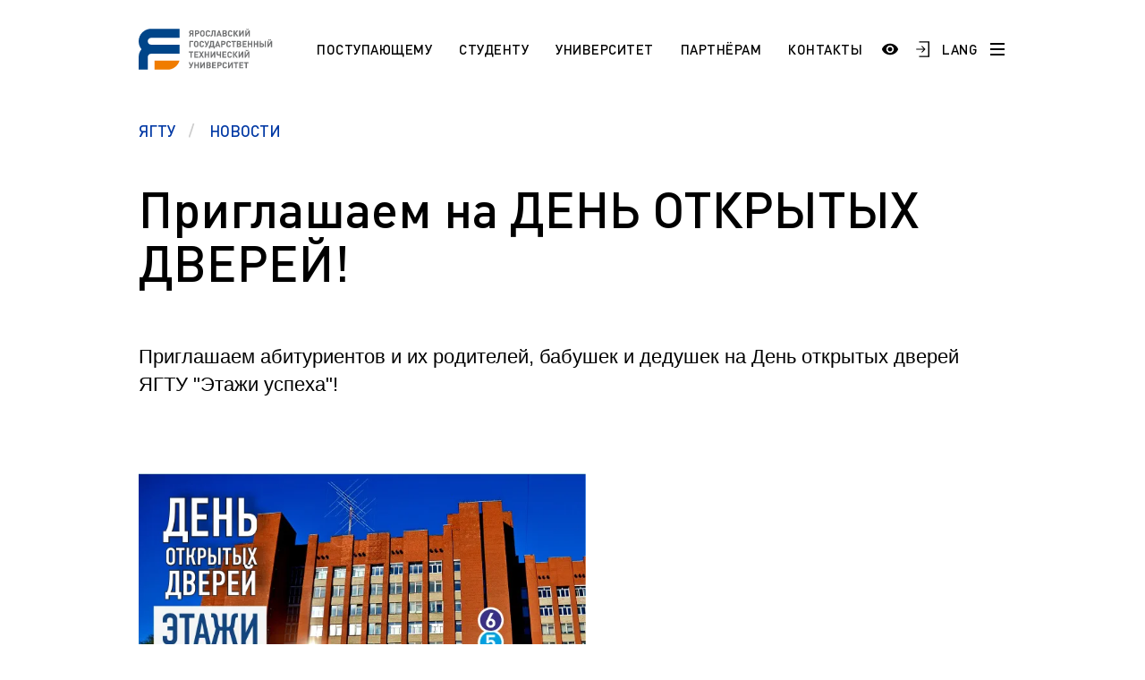

--- FILE ---
content_type: text/html; charset=UTF-8
request_url: https://ystu.ru/news/priglashaem-na-den-otkrytykh-dverey/
body_size: 23785
content:
<!DOCTYPE html>
<html xml:lang="ru" lang="ru">

<head>
    <meta http-equiv="X-UA-Compatible" content="IE=edge">
    <meta name="viewport" content="width=device-width, user-scalable=no, initial-scale=1.0, maximum-scale=1.0, minimum-scale=1.0">

    <link rel="shortcut icon" type="image/x-icon" href="/favicon.ico" />
    <link rel="shortcut icon" type="image/x-icon" href="/upload/dev2fun.imagecompress/webp/favicon-16x16.webp" />
    <link rel="shortcut icon" type="image/x-icon" href="/upload/dev2fun.imagecompress/webp/favicon-32x32.webp" />
    <link rel="manifest" href="/site.webmanifest" />

    <meta name="msapplication-TileColor" content="#EFF3F4">
    <meta name="theme-color" content="#EFF3F4">

    
    <title>
        Приглашаем на ДЕНЬ ОТКРЫТЫХ ДВЕРЕЙ! |         Ярославский государственный технический университет    </title>

    <style>
        /* // * Fix top bitrix panel padding */
        :root {
            --bx-panel-top-offset: 0px;
        }

        :has(#bx-panel.bx-panel-fixed) {
            --bx-panel-top-offset: 39px;
        }

        :has(#bx-panel.bx-panel-fixed:not(.bx-panel-folded)) {
            --bx-panel-top-offset: 147px;
        }

        :has(#bx-panel.bx-panel-fixed) header.header {
            top: var(--bx-panel-top-offset) !important;
        }

        .burger-menu {
            top: calc(var(--bx-panel-top-offset) + 4.375rem) !important;
        }

        .burger-menu--top {
            top: calc(var(--bx-panel-top-offset) + 6.875rem) !important;
        }

        @media screen and (max-width: 1023px) {
            .burger-menu {
                top: calc(var(--bx-panel-top-offset) + 2.75rem) !important;
            }
        }
    </style>

    <script>
        window.xtt_config =
            {"xtCursor":false,"withGsap":true,"snowflakes":true};
    </script>

    <meta http-equiv="Content-Type" content="text/html; charset=UTF-8" />
<meta name="keywords" content="Ярославский государственный технический университет" />
<meta name="description" content="Ярославский государственный технический университет" />
<link href="/bitrix/css/ez.partiallysightedplugin/uhpv-full.css?16871864301809" type="text/css"  rel="stylesheet" />
<link href="/bitrix/cache/css/s1/ystu/template_100b6545ecea3b0cf74a1cfb053f959f/template_100b6545ecea3b0cf74a1cfb053f959f_v1.css?1765977932617853" type="text/css"  data-template-style="true" rel="stylesheet" />
<script src="/bitrix/js/main/jquery/jquery-3.6.0.min.js?168546515189501"></script>
<script src="/bitrix/js/ez.partiallysightedplugin/uhpv-full.min.js?16872541176825"></script>

            <script>
                var uhe = 1,
                    lng = 'ru',
                    has = 0,
                    imgs = 1,
                    bg = 1,
                    hwidth = 0,
                    bgs = [1,2],
                    fonts = [19,22,25,28];

                document.addEventListener("DOMContentLoaded", function() { uhpv(has); });
                lgs['ru'] = {
                    1:'Показать:',
                    2:'Отключить:',
                    3:'Размер шрифтов:',
                    4:'Изображения:',
                    5:'Фон:',
                    6:'Выключить',
                    7:'А',
                    8:'Х'
                };
            </script>
            <style>
                 
            </style>
        
<!-- dev2fun module opengraph -->
<meta property="og:title" content="Ярославский государственный технический университет"/>
<meta property="og:description" content="Ярославский государственный технический университет"/>
<meta property="og:url" content="https://ystu.ru/news/priglashaem-na-den-otkrytykh-dverey/"/>
<meta property="og:type" content="website"/>
<meta property="og:site_name" content="ЯГТУ"/>
<meta property="og:image" content="https://ystu.ru/upload/dev2fun.imagecompress/webp/iblock/452/t6eyhh55fypfvb3w20h0k5zhyy6zwoml/DSC_3330.webp"/>
<meta property="og:image:type" content="image/webp"/>
<meta property="og:image:width" content="900"/>
<meta property="og:image:height" content="483"/>
<!-- /dev2fun module opengraph -->



<script  src="/bitrix/cache/js/s1/ystu/template_33dd9dd696b734c6b7786147ce217e3d/template_33dd9dd696b734c6b7786147ce217e3d_v1.js?17653764731038892"></script>
<script>var _ba = _ba || []; _ba.push(["aid", "ca13752cec0ecb1998908a90095fcaa1"]); _ba.push(["host", "ystu.ru"]); (function() {var ba = document.createElement("script"); ba.type = "text/javascript"; ba.async = true;ba.src = (document.location.protocol == "https:" ? "https://" : "http://") + "bitrix.info/ba.js";var s = document.getElementsByTagName("script")[0];s.parentNode.insertBefore(ba, s);})();</script>


</head>

<body class="">
    <div id="panel" aria-hidden="true"></div>

    <svg style="width: 0; height: 0; position: absolute; pointer-events: none;">
        <defs>
            <pattern width="600" height="240" style="width: 600px; height: 240px;" id="header-bg" patternUnits="userSpaceOnUse">
                <rect width="120" id="animate-1" height="120" x="0" y="0" style="fill: #004BFF" fill-opacity="0.8">
                    <animate attributeName="opacity" from="0" to="1" dur="5.5s" begin="0s" repeatCount="indefinite" />
                </rect>
                <rect width="120" id="animate-2" height="120" x="120" y="0" style="fill: #004BFF" fill-opacity="0.25"></rect>
                <rect width="120" id="animate-3" height="120" x="240" y="0" style="fill: #004BFF" fill-opacity="0.5"></rect>
                <rect width="120" id="animate-4" height="120" x="360" y="0" style="fill: #004BFF" fill-opacity="0.8"></rect>
                <rect width="120" id="animate-5" height="120" x="480" y="0" style="fill: #004BFF" fill-opacity="0.5"></rect>

                <rect width="120" id="animate-6" height="120" x="0" y="120" style="fill: #004BFF" fill-opacity="0.25"></rect>
                <rect width="120" id="animate-7" height="120" x="240" y="120" style="fill: #004BFF" fill-opacity="0.5"></rect>
                <rect width="120" id="animate-8" height="120" x="120" y="120" style="fill: #004BFF" fill-opacity="0.8"></rect>
                <rect width="120" id="animate-9" height="120" x="360" y="120" style="fill: #004BFF" fill-opacity="0.5"></rect>
                <rect width="120" id="animate-10" height="120" x="480" y="120" style="fill: #004BFF" fill-opacity="0.8"></rect>
            </pattern>
        </defs>
        <rect class="rect" id="bg-rectangle" x="-50%" y="0" stroke="#630" stroke-width="0" fill="url(#header-bg)" width="100%" height="100%"></rect>
    </svg>

    <div class="burger-menu js-burger-menu">
        <div class="burger-menu-header">
            <div class="burger-menu-header-search">
                
<form action="/search/">
    <input type="text" class="burger-menu-header-search__field" name="q" value="" size="15" maxlength="50" placeholder="Поиск по сайту" />
    <input type="submit" name="s" value="Найти" style="display: none;" />
</form>            </div>
        </div>

        <div class="burger-menu-navigation">
            
            <a href="" class="burger-menu-navigation__item burger-menu-navigation__item--title">
                                        <span class="burger-menu-navigation__button-more js-burger-navigation-open-more"></span>
                    </a>
    
    <div class="js-burger-mobile-more burger-menu-navigation__more">
                    <a href="/information/sno/" class="burger-menu-navigation__item" id="bx_3218110189_4868">
                СНО            </a>
                    <a href="/information/esp/" class="burger-menu-navigation__item" id="bx_3218110189_4708">
                ESP            </a>
                    <a href="https://ystu.ru/information/admissions/aspirantura/" class="burger-menu-navigation__item" id="bx_3218110189_4404">
                Аспирантура. Регламент поступления            </a>
            </div>
            <a href="/information/students/" class="burger-menu-navigation__item burger-menu-navigation__item--title">
            Студенту                            <span class="burger-menu-navigation__button-more js-burger-navigation-open-more"></span>
                    </a>
    
    <div class="js-burger-mobile-more burger-menu-navigation__more">
                    <a href="https://www.ystu.ru/news/pamyatka-pervokursnikam/" class="burger-menu-navigation__item" id="bx_3218110189_5092">
                Памятка первокурсникам            </a>
                    <a href="https://ystu.ru/university/pordrazdelenia/sluzhby-i-otdely/studencheskiy-ofis/" class="burger-menu-navigation__item" id="bx_3218110189_4608">
                Студенческий офис            </a>
                    <a href="https://ystu.ru/university/pordrazdelenia/sluzhby-i-otdely/tsentr-razvitiya-karery/" class="burger-menu-navigation__item" id="bx_3218110189_4019">
                Центр карьеры            </a>
                    <a href="/information/students/pravovoy-likbez/" class="burger-menu-navigation__item" id="bx_3218110189_290">
                Правовой ликбез            </a>
                    <a href="/information/students/polytech-connect/" class="burger-menu-navigation__item" id="bx_3218110189_287">
                Polytech Connect            </a>
                    <a href="/information/students/pamyatka-studentu/" class="burger-menu-navigation__item" id="bx_3218110189_285">
                Памятка студенту            </a>
                    <a href="/information/students/aspirantu-/" class="burger-menu-navigation__item" id="bx_3218110189_260">
                Аспиранту             </a>
                    <a href="/information/students/normativnye-dokumenty-po-obucheniyu/" class="burger-menu-navigation__item" id="bx_3218110189_254">
                Полезные документы            </a>
                    <a href="https://ystu.ru/information/students/sotsialnaya-pomoshch/" class="burger-menu-navigation__item" id="bx_3218110189_248">
                Социальная поддержка            </a>
                    <a href="/information/students/standart/" class="burger-menu-navigation__item" id="bx_3218110189_247">
                Стандарты оформления работ            </a>
                    <a href="/information/students/vneuchebnaya-zhizn/" class="burger-menu-navigation__item" id="bx_3218110189_234">
                Профком студентов            </a>
                    <a href="/information/students/raspisanie-zanyatiy/" class="burger-menu-navigation__item" id="bx_3218110189_231">
                Расписание занятий            </a>
            </div>
            <a href="/information/admissions/" class="burger-menu-navigation__item burger-menu-navigation__item--title">
            Поступающему                            <span class="burger-menu-navigation__button-more js-burger-navigation-open-more"></span>
                    </a>
    
    <div class="js-burger-mobile-more burger-menu-navigation__more">
                    <a href="/information/admissions/best/" class="burger-menu-navigation__item" id="bx_3218110189_4058">
                Программа «Поддержка лучших»            </a>
                    <a href="/information/admissions/napravleniya-podgotovki-i-obrazovatelnye-programmy/" class="burger-menu-navigation__item" id="bx_3218110189_275">
                НАПРАВЛЕНИЯ ПОДГОТОВКИ            </a>
                    <a href="/information/admissions/etudes-universitaires-pour-les-tudiants-trangers-fr/" class="burger-menu-navigation__item" id="bx_3218110189_272">
                Etudes universitaires pour les étudiants étrangers (Fr)            </a>
                    <a href="/information/admissions/section-pr-paratoire-pour-les-tudiants-trangers-fr/" class="burger-menu-navigation__item" id="bx_3218110189_271">
                Section préparatoire pour les étudiants étrangers (Fr)            </a>
                    <a href="/information/admissions/studium-f-r-die-ausl-ndischen-b-rger-de/" class="burger-menu-navigation__item" id="bx_3218110189_269">
                Studium für die ausländischen Bürger (De)            </a>
                    <a href="/information/admissions/vorbereitungsabteilung-f-r-die-ausl-ndischen-b-rger-de/" class="burger-menu-navigation__item" id="bx_3218110189_268">
                Vorbereitungsabteilung für die ausländischen Bürger (De)            </a>
                    <a href="/information/admissions/preparation-programs-for-international-students-en/" class="burger-menu-navigation__item" id="bx_3218110189_267">
                Preparation programs for international students (En)            </a>
                    <a href="/information/admissions/education-for-international-students/" class="burger-menu-navigation__item" id="bx_3218110189_266">
                Education for international students (En)            </a>
                    <a href="/information/admissions/obuchenie-dlya-inostrannykh-grazhdan/" class="burger-menu-navigation__item" id="bx_3218110189_263">
                Обучение для иностранных граждан            </a>
                    <a href="/information/admissions/magistratura/" class="burger-menu-navigation__item" id="bx_3218110189_252">
                Магистратура. Регламент поступления.            </a>
                    <a href="/information/admissions/bakalavriat-zaochnaya-forma/" class="burger-menu-navigation__item" id="bx_3218110189_251">
                Заочный бакалавриат (специалитет). Регламент поступления.            </a>
                    <a href="/information/admissions/bakalavriat-ochnaya-forma/" class="burger-menu-navigation__item" id="bx_3218110189_250">
                Очный бакалавриат (специалитет). Регламент поступления.            </a>
            </div>
            <a href="/information/university/" class="burger-menu-navigation__item burger-menu-navigation__item--title">
            Университет                            <span class="burger-menu-navigation__button-more js-burger-navigation-open-more"></span>
                    </a>
    
    <div class="js-burger-mobile-more burger-menu-navigation__more">
                    <a href="/information/university/20-03-01-tesnosfernaya-bezopasnost/" class="burger-menu-navigation__item" id="bx_3218110189_5189">
                20.03.01 Техносферная безопасность            </a>
                    <a href="/information/university/makh-chaty-uchebnykh-grupp/" class="burger-menu-navigation__item" id="bx_3218110189_5186">
                МАХ. Чаты учебных групп            </a>
                    <a href="/information/university/49-04-01-menedzhment-fizicheskoy-kultury-sporta-i-ftines-industrii/" class="burger-menu-navigation__item" id="bx_3218110189_5176">
                49.04.01 Менеджмент физической культуры, спорта и фитнес-индустрии            </a>
                    <a href="/information/university/39-04-03-organizatsiya-raboty-s-molodezhyu/" class="burger-menu-navigation__item" id="bx_3218110189_5175">
                39.04.03 Организация работы с молодежью            </a>
                    <a href="/since/gna/" class="burger-menu-navigation__item" id="bx_3218110189_5174">
                Государственная научная аттестация            </a>
                    <a href="/information/university/a-5-2-3-regionalnaya-i-otraslevaya-ekonomika/" class="burger-menu-navigation__item" id="bx_3218110189_5168">
                А 5.2.3 Региональная и отраслевая экономика            </a>
                    <a href="/information/university/den-otkrytykh-dverey/" class="burger-menu-navigation__item" id="bx_3218110189_5164">
                День открытых дверей (карта)            </a>
                    <a href="/information/university/arkhiv/" class="burger-menu-navigation__item" id="bx_3218110189_4975">
                Архив            </a>
                    <a href="/information/university/pravila-priema-na-obuchenie-po-programmam-spo/" class="burger-menu-navigation__item" id="bx_3218110189_4828">
                Правила приема на обучение по программам СПО            </a>
                    <a href="/information/university/10-03-01-informatsionnaya-bezopasnost/" class="burger-menu-navigation__item" id="bx_3218110189_4590">
                10.03.01 Информационная безопасность            </a>
                    <a href="https://fund.ystu.ru/" class="burger-menu-navigation__item" id="bx_3218110189_4559">
                Эндаумент-фонд ЯГТУ            </a>
                    <a href="/information/university/18-02-13-tekhnologiya-proizvodstva-izdeliy-iz-polimernykh-kompozitov/" class="burger-menu-navigation__item" id="bx_3218110189_4524">
                18.02.13 Технология производства изделий из полимерных композитов            </a>
                    <a href="/sveden/" class="burger-menu-navigation__item" id="bx_3218110189_3541">
                Сведения об образовательной организации            </a>
                    <a href="https://www.ystu.ru/university/pordrazdelenia/sluzhby-i-otdely/mil/" class="burger-menu-navigation__item" id="bx_3218110189_304">
                Военный учебный центр            </a>
                    <a href="/information/university/otsenka-kachestva-raboty-yagtu/" class="burger-menu-navigation__item" id="bx_3218110189_301">
                Оценка качества работы ЯГТУ            </a>
                    <a href="http://www.ystu.ru:39445/marc/" class="burger-menu-navigation__item" id="bx_3218110189_276">
                Научно-техническая библиотека            </a>
                    <a href="https://www.ystu.ru/wprog/og/" class="burger-menu-navigation__item" id="bx_3218110189_258">
                Обращения граждан            </a>
                    <a href="/information/university/protivodeystvie-korruptsii/" class="burger-menu-navigation__item" id="bx_3218110189_257">
                Противодействие коррупции            </a>
                    <a href="/information/university/nauka/" class="burger-menu-navigation__item" id="bx_3218110189_240">
                Наука            </a>
                    <a href="/information/university/rekvizity-i-firmennyy-stil/" class="burger-menu-navigation__item" id="bx_3218110189_239">
                Реквизиты             </a>
                    <a href="/information/university/istoriya/" class="burger-menu-navigation__item" id="bx_3218110189_238">
                История            </a>
                    <a href="/users/" class="burger-menu-navigation__item" id="bx_3218110189_237">
                Сотрудники и преподаватели            </a>
                    <a href="/information/university/ob-universitete/" class="burger-menu-navigation__item" id="bx_3218110189_232">
                Добро пожаловать в ЯГТУ!            </a>
            </div>
            <a href="/information/partneram/" class="burger-menu-navigation__item burger-menu-navigation__item--title">
            Партнёрам                            <span class="burger-menu-navigation__button-more js-burger-navigation-open-more"></span>
                    </a>
    
    <div class="js-burger-mobile-more burger-menu-navigation__more">
                    <a href="/information/partneram/partrenstvo-so-srednimi-uchebnymi-zavedeniyami-i-uchrezhdeniyami-spo/" class="burger-menu-navigation__item" id="bx_3218110189_245">
                Школам и учреждениям СПО            </a>
                    <a href="https://inn.ystu.ru/" class="burger-menu-navigation__item" id="bx_3218110189_244">
                Промышленным предприятиям            </a>
            </div>
            <a href="/information/langs/" class="burger-menu-navigation__item burger-menu-navigation__item--title">
            Languages                            <span class="burger-menu-navigation__button-more js-burger-navigation-open-more"></span>
                    </a>
    
    <div class="js-burger-mobile-more burger-menu-navigation__more">
                    <a href="/information/langs/esp_1/" class="burger-menu-navigation__item" id="bx_3218110189_4709">
                ESP            </a>
                    <a href="/information/langs/ar/" class="burger-menu-navigation__item" id="bx_3218110189_270">
                AR            </a>
                    <a href="/information/langs/fr-do-you-speak/" class="burger-menu-navigation__item" id="bx_3218110189_264">
                FR            </a>
                    <a href="/information/langs/en-do-you-speak/" class="burger-menu-navigation__item" id="bx_3218110189_235">
                EN            </a>
            </div>
    
    <div class="js-burger-mobile-more burger-menu-navigation__more">
            </div>
            <a href="/contacts/" class="burger-menu-navigation__item burger-menu-navigation__item--title">
            Контакты                    </a>
    
    <div class="js-burger-mobile-more burger-menu-navigation__more">
            </div>

            <div class="header-social">
                
    <a href="https://vk.com/ystu" class="header-social__item header-social__item--vk">
        <svg width="25" height="15" viewBox="0 0 25 15" fill="none" xmlns="http://www.w3.org/2000/svg"><path d="M24.4079 13.6396C24.3781 13.5756 24.3504 13.5225 24.3247 13.4799C23.899 12.7132 23.0854 11.772 21.8845 10.6562L21.8591 10.6307L21.8464 10.6182L21.8336 10.6053H21.8207C21.2757 10.0857 20.9305 9.73639 20.786 9.55754C20.5215 9.21683 20.4623 8.87195 20.6068 8.52252C20.7089 8.2585 21.0925 7.70094 21.7567 6.84907C22.106 6.39761 22.3827 6.03578 22.587 5.76317C24.0606 3.8041 24.6995 2.55223 24.5035 2.00707L24.4274 1.87967C24.3762 1.80297 24.2442 1.73281 24.0315 1.66882C23.8183 1.60496 23.5459 1.5944 23.2136 1.63696L19.5343 1.66237C19.4747 1.64125 19.3895 1.64322 19.2787 1.66882C19.1679 1.69441 19.1125 1.70726 19.1125 1.70726L19.0485 1.73925L18.9976 1.77769C18.955 1.80311 18.9082 1.84781 18.857 1.91171C18.8062 1.97539 18.7636 2.05012 18.7296 2.13527C18.329 3.16586 17.8736 4.12405 17.3624 5.0098C17.0473 5.53796 16.7578 5.99568 16.4935 6.38325C16.2295 6.77067 16.0081 7.05612 15.8293 7.2391C15.6504 7.42225 15.4888 7.56898 15.3437 7.67982C15.1989 7.79071 15.0883 7.83756 15.0118 7.82042C14.935 7.80328 14.8627 7.78628 14.7943 7.76927C14.6752 7.69257 14.5793 7.58827 14.507 7.45626C14.4345 7.32425 14.3856 7.1581 14.36 6.95795C14.3346 6.75765 14.3196 6.58537 14.3153 6.44052C14.3113 6.29585 14.3131 6.09122 14.3218 5.82721C14.3306 5.56306 14.3346 5.38434 14.3346 5.29063C14.3346 4.96693 14.3409 4.61561 14.3536 4.23659C14.3665 3.85758 14.3769 3.55727 14.3856 3.33604C14.3943 3.11458 14.3983 2.88028 14.3983 2.63327C14.3983 2.38626 14.3833 2.19255 14.3536 2.05195C14.3242 1.91153 14.2792 1.77523 14.2198 1.64309C14.1601 1.51108 14.0726 1.40897 13.9579 1.33648C13.8429 1.26407 13.7 1.20662 13.5299 1.16393C13.0785 1.06177 12.5036 1.0065 11.805 0.997912C10.2209 0.980907 9.20301 1.0832 8.75159 1.30466C8.57274 1.39823 8.41088 1.52607 8.26617 1.68779C8.11282 1.87524 8.09143 1.97754 8.20213 1.99436C8.71325 2.07092 9.07508 2.25408 9.28803 2.54364L9.36478 2.69708C9.42447 2.80779 9.48407 3.00379 9.54372 3.2848C9.60328 3.56582 9.64172 3.87669 9.65864 4.21722C9.70115 4.83908 9.70115 5.3714 9.65864 5.81423C9.61599 6.25724 9.57572 6.60211 9.53728 6.84912C9.49884 7.09613 9.44138 7.29629 9.36478 7.44955C9.28803 7.60285 9.23698 7.69656 9.21138 7.73056C9.18583 7.76457 9.16453 7.78601 9.14761 7.79442C9.03691 7.83684 8.92177 7.85845 8.80261 7.85845C8.68326 7.85845 8.53855 7.79876 8.36824 7.67946C8.19797 7.56016 8.02126 7.3963 7.83811 7.18759C7.65495 6.97884 7.4484 6.68713 7.21835 6.31241C6.98848 5.93769 6.74997 5.49482 6.50296 4.9838L6.2986 4.61319C6.17084 4.37478 5.99632 4.02762 5.77487 3.57204C5.55327 3.11628 5.35741 2.67543 5.18715 2.24956C5.11908 2.0707 5.01683 1.93453 4.88058 1.84083L4.81663 1.80239C4.77412 1.76838 4.70588 1.73227 4.61227 1.69379C4.51852 1.65535 4.4207 1.62778 4.31841 1.61082L0.817815 1.63624C0.460099 1.63624 0.217386 1.71728 0.0895855 1.87913L0.0384385 1.9557C0.0128874 1.99834 0 2.06645 0 2.1602C0 2.2539 0.0255511 2.3689 0.0766981 2.50507C0.58772 3.70611 1.14345 4.86441 1.74388 5.98016C2.3443 7.0959 2.86607 7.99467 3.30885 8.67564C3.75172 9.35711 4.20314 10.0003 4.6631 10.6048C5.12307 11.2096 5.42753 11.5972 5.5765 11.7674C5.72564 11.938 5.84279 12.0655 5.92795 12.1507L6.24741 12.4573C6.45181 12.6617 6.75198 12.9066 7.14805 13.1918C7.5442 13.4773 7.98278 13.7583 8.464 14.0353C8.94531 14.3119 9.50524 14.5376 10.1441 14.7122C10.7829 14.8869 11.4046 14.9571 12.0094 14.9232H13.4786C13.7766 14.8975 14.0024 14.8038 14.1558 14.6421L14.2066 14.578C14.2408 14.5272 14.2728 14.4482 14.3024 14.342C14.3323 14.2355 14.3471 14.1182 14.3471 13.9906C14.3384 13.6245 14.3663 13.2944 14.43 13.0006C14.4937 12.7069 14.5662 12.4854 14.6474 12.3363C14.7285 12.1873 14.8201 12.0615 14.922 11.9596C15.0241 11.8575 15.0969 11.7956 15.1396 11.7743C15.182 11.7528 15.2158 11.7383 15.2414 11.7296C15.4458 11.6615 15.6864 11.7274 15.9635 11.9277C16.2403 12.1279 16.5 12.3751 16.7429 12.6688C16.9856 12.9628 17.2773 13.2926 17.6179 13.6588C17.9588 14.0251 18.2568 14.2974 18.5122 14.4765L18.7676 14.6298C18.9382 14.7321 19.1597 14.8258 19.4323 14.911C19.7044 14.9961 19.9428 15.0174 20.1475 14.9748L23.418 14.9238C23.7415 14.9238 23.9932 14.8702 24.1718 14.764C24.3507 14.6575 24.4569 14.5402 24.4912 14.4127C24.5254 14.2849 24.5272 14.14 24.4977 13.9781C24.4674 13.8165 24.4376 13.7035 24.4079 13.6396Z" fill="black" /></svg>    </a>
    <a href="https://ok.ru/group/57067215782046" class="header-social__item header-social__item--ok">
        <svg version="1.0" xmlns="http://www.w3.org/2000/svg" width="20.000000pt" height="20.000000pt" viewBox="0 0 20.000000 20.000000" preserveAspectRatio="xMidYMid meet"><g transform="translate(0.000000,20.000000) scale(0.003906,-0.003906)" fill="#000000" stroke="none"><path d="M0 2560 l0 -2560 2560 0 2560 0 0 2560 0 2560 -2560 0 -2560 0 0 -2560z m2930 2426 c681 -114 1237 -457 1627 -1002 396 -553 542 -1255 402 -1937 -28 -135 -115 -396 -177 -528 -241 -515 -666 -940 -1181 -1181 -132 -62 -393 -149 -528 -177 -1324 -271 -2599 541 -2903 1849 -54 231 -74 541 -51 786 53 563 304 1097 706 1499 390 390 918 644 1465 704 127 14 527 6 640 -13z" /><path d="M2350 4499 c-212 -24 -443 -90 -638 -184 -392 -188 -719 -515 -907 -907 -288 -601 -254 -1293 93 -1867 185 -307 485 -578 814 -736 668 -321 1451 -239 2043 214 85 65 247 223 318 311 420 520 546 1213 336 1845 -100 300 -262 559 -490 781 -218 211 -449 353 -730 448 -272 92 -569 125 -839 95z m379 -429 c130 -31 231 -89 332 -190 150 -149 217 -324 206 -540 -15 -318 -236 -581 -549 -655 -89 -21 -239 -19 -329 4 -137 35 -228 86 -326 182 -135 132 -201 280 -210 474 -6 142 12 229 73 355 39 80 61 109 134 182 140 139 298 205 495 207 59 1 119 -6 174 -19z m-709 -1585 c159 -74 241 -101 370 -120 120 -19 220 -19 340 0 132 19 213 46 374 122 107 51 148 66 182 65 119 -1 215 -127 185 -242 -24 -92 -105 -143 -488 -310 -84 -36 -120 -56 -114 -64 206 -261 471 -611 485 -643 69 -155 -102 -316 -260 -244 -30 14 -72 55 -151 147 -61 71 -169 199 -242 284 -73 85 -137 155 -142 155 -5 0 -118 -126 -252 -280 -157 -182 -256 -287 -282 -302 -79 -45 -186 -19 -249 60 -24 30 -31 50 -34 98 -4 53 -1 65 25 107 23 36 411 533 480 613 12 14 0 22 -109 69 -244 106 -424 197 -451 229 -94 112 -30 287 118 321 44 11 66 4 215 -65z" /><path d="M2443 3722 c-65 -23 -131 -74 -177 -136 -130 -176 -60 -440 142 -534 49 -23 70 -27 152 -27 82 0 103 4 152 27 71 33 138 100 175 176 25 50 28 68 28 152 0 83 -3 102 -27 150 -35 71 -107 143 -177 177 -72 36 -192 42 -268 15z" /></g></svg>    </a>
    <a href="https://t.me/YaroslavlSTU" class="header-social__item header-social__item--telegram">
        <svg version="1.0" xmlns="http://www.w3.org/2000/svg" width="28.000000pt" height="28.000000pt" viewBox="0 0 28.000000 28.000000" preserveAspectRatio="xMidYMid meet"><g transform="translate(0.000000,28.000000) scale(0.100000,-0.100000)" fill="#000000" stroke="none"><path d="M133 192 c-67 -26 -124 -50 -128 -54 -4 -4 11 -12 33 -18 39 -10 44 -9 112 35 38 25 73 45 77 45 3 0 -21 -25 -55 -56 -50 -45 -62 -61 -62 -86 0 -30 1 -31 19 -14 19 17 21 17 57 -8 46 -31 46 -31 69 84 9 47 19 93 21 103 8 25 -6 22 -143 -31z" /></g></svg>    </a>
    <a href="https://rutube.ru/channel/25503199/" class="header-social__item header-social__item--rutube">
        <svg width="28" height="28" viewBox="0 0 192 192" xmlns="http://www.w3.org/2000/svg" xml:space="preserve" fill="none"><path fill="#ffffff" d="M128.689 47.57H20.396v116.843h30.141V126.4h57.756l26.352 38.013h33.75l-29.058-38.188c9.025-1.401 15.522-4.73 19.493-9.985 3.97-5.255 5.956-13.664 5.956-24.875v-8.759c0-6.657-.721-11.912-1.985-15.941-1.264-4.029-3.43-7.533-6.498-10.686-3.249-2.978-6.858-5.08-11.19-6.481-4.332-1.226-9.747-1.927-16.424-1.927zm-4.873 53.08H50.537V73.321h73.279c4.15 0 7.038.7 8.482 1.927 1.444 1.226 2.347 3.503 2.347 6.832v9.81c0 3.503-.903 5.78-2.347 7.006s-4.331 1.752-8.482 1.752z" style="display:inline;fill:none;stroke:#000000;stroke-width:12;stroke-linecap:round;stroke-linejoin:round;stroke-dasharray:none;stroke-opacity:1" transform="translate(1.605 -1.99)" /><path fill="#F41240" d="M162.324 45.568c5.52 0 9.998-4.477 9.998-10s-4.478-10-9.998-10c-5.524 0-10.002 4.477-10.002 10s4.478 10 10.002 10z" style="display:inline;fill:#000000;fill-opacity:1;stroke:none;stroke-width:10.6667;stroke-linecap:round;stroke-linejoin:round;stroke-dasharray:none;stroke-opacity:1" transform="translate(1.605 -1.99)" /></svg>    </a>
            </div>
        </div>
    </div>

    
<header class="header  js-header">
    <div class="header__row wrapper">
        <div class="header-container">
                            <a href="/" class="logotype logotype--big"></a>
            
            
<nav class="header-navigation">
                        <a href="/admissions/" class="header-navigation__item active">Поступающему</a>
                                <a href="/students/" class="header-navigation__item active">Студенту</a>
                                <a href="/university/" class="header-navigation__item active">Университет</a>
                                <a href="/partneram/" class="header-navigation__item active">Партнёрам</a>
                                <a href="/contacts/" class="header-navigation__item active">Контакты</a>
            </nav>        </div>

        <div class="header-search">
            
<form action="/search/">
    <input type="text" name="q" value="" size="15" maxlength="50" class="header-search__field" placeholder="Поиск по сайту" />
    <input type="submit" name="s" value="Найти" class="header-search__button" />
</form>        </div>

        <div class="header-container">
            <div class="header-controls">
                <a href="#" class="header-controls__item header-controls__item--search js-header-controls-search">
                    <svg width="19" height="19" viewBox="0 0 19 19" fill="none" xmlns="http://www.w3.org/2000/svg">
                        <path d="M14.25 7.5C14.25 11.2279 11.2279 14.25 7.5 14.25C3.77208 14.25 0.75 11.2279 0.75 7.5C0.75 3.77208 3.77208 0.75 7.5 0.75C11.2279 0.75 14.25 3.77208 14.25 7.5Z" stroke="black" stroke-width="1.5" />
                        <path d="M12 12L18 18" stroke="black" stroke-width="1.7" />
                    </svg>
                </a>

                <span class="header-controls__item header-controls__item--login"><a href="javascript://" onclick="uvcl();$('<style></style>').appendTo($('head'));" class="ez-psp-link" alt="Версия сайта для слабовидящих">
            <div id="uhvb" class="ez-psp-bigbutton">
                <div class="ez-psp-text">Версия сайта для слабовидящих</div>
            </div>
          </a></span>

                <a href="https://www.ystu.ru/WPROG/auth.php" class="header-controls__item header-controls__item--login">
                    <svg width="17" height="20" viewBox="0 0 17 20" fill="none" xmlns="http://www.w3.org/2000/svg">
                        <path d="M7.9901 6H6.2862L9.68361 9.35584H0.36932V10.6338H9.68361L6.2862 14H7.9901L12.0005 10L7.9901 6Z" fill="black" />
                        <path d="M4.00049 1H16.0005V19H4.00049" stroke="black" stroke-width="1.5" />
                    </svg>
                </a>

                <a href="/information/langs/" class="header-controls__item header-controls__item--language">LANG</a>

                <a href="#" class="header-controls__item header-controls__item--burger js-burger-button">
                    <span class="burger-line"></span>
                    <span class="burger-line"></span>
                    <span class="burger-line"></span>
                </a>
            </div>
        </div>
    </div>
</header>
<section class="page-header">
    <div class="wrapper">
        <div class="breadcrumbs breadcrumbs--blue" aria-label="breadcrumb" itemprop="http://schema.org/breadcrumb" itemscope itemtype="http://schema.org/BreadcrumbList">
            <a href="/" itemprop="item" title="ЯГТУ" content="/" class="breadcrumbs__item" itemscope itemtype="http://schema.org/ListItem">
                <span itemprop="name">ЯГТУ</span>
                <meta itemprop="position" content="1" />
            </a>
            <a href="/news/" itemprop="item" title="Новости" content="/news/" class="breadcrumbs__item active" aria-current="page" itemscope itemtype="http://schema.org/ListItem">
                <span itemprop="name">Новости</span>
                <meta itemprop="position" content="2" />
            </a></div>    </div>
</section>


<section class="page-main">
    <div class="wrapper">
        <h1 class="page-header__title page-header__title--event-detail">Приглашаем на ДЕНЬ ОТКРЫТЫХ ДВЕРЕЙ!</h1>

        <p class="page-main-content-news__description">Приглашаем абитуриентов и их родителей, бабушек и дедушек на День открытых дверей ЯГТУ &quot;Этажи успеха&quot;!</p>

        <div class="page-main-content-news">
            
            <p class="page-main-content-news__description page-main-content-news__description--small">
                <br>
 <br>
 <img width="500" src="/upload/dev2fun.imagecompress/webp/iblock/c11/DSC_3330.webp" height="350"><br>
 <br>
<div>
	 День открытых дверей пройдет <b>4 апреля 2021 года в 12 часов.</b><br>
 <br>
 <br>
	 Программа <b>Дня открытых дверей ЯГТУ "Этажи успеха":</b><br>
 <br>
 <b>11:30 </b>Регистрация гостей. <i>Корпус ЯГТУ "А", </i><i>Ярославль, Московский пр. д. 84;</i><br>
 <br>
 <b>12:00</b><b> </b>Торжественная часть. <i>Актовый зал ЯГТУ. Корпус ЯГТУ "А", Ярославль, Московский пр. д. 84, второй этаж;</i><br>
 <br>
 <b>12:30</b><b> </b>Переход в Главный корпус ЯГТУ;<br>
 <br>
 <b>12:40</b><b> </b>Работа площадок Институтов ЯГТУ.&nbsp;<i>Рекреационные зоны лестничных холлов Главного корпуса. Ярославль, Московский пр., д. 88.</i><br>
 <br>
 <u>1 этаж</u> - <a href="https://www.ystu.ru/admissions/faculties/institut-stroitelstva-i-transporta/">Институт инженеров строительства и транспорта;</a><br>
 <br>
 <u>2 этаж</u> - <a href="https://www.ystu.ru/admissions/faculties/institut-arkhitektury-i-dizayna/">Институт архитектуры и дизайна;</a><br>
 <br>
 <u>3 этаж</u> - <a href="https://www.ystu.ru/admissions/faculties/inzhenerii-i-mashinostroeniya/">Институт инженерии и машиностроения;</a><br>
 <br>
 <u>4 этаж</u><u> </u>- <a href="https://www.ystu.ru/admissions/faculties/ekonomiki-i-menedzhmenta/">Институт экономики и менеджмента;</a><br>
 <br>
 <u>5 этаж</u> - <a href="https://www.ystu.ru/admissions/faculties/khimii-i-khimicheskoy-tekhnologii/">Институт химии и химической технологии;</a><br>
 <br>
 <u>6 этаж</u> - <a href="https://www.ystu.ru/admissions/faculties/tsifrovykh-sistem/">Институт цифровых систем.</a><br>
 <br>
	 На площадках&nbsp;пройдут <b>презентации</b> работы Институтов, будут действовать <b>консультационные сектора</b><b> и </b><b>демонстрационные зоны</b><b>.&nbsp;</b><br>
 <br>
	 Каждый Институт будут представлять его <b>директора</b>, ведущие преподаватели, а, также, студенты!<br>
 <br>
 <b>16:00</b> - Окончание работы площадок Институтов.<br>
 <br>
 <br>
	 Напоминаем, что в феврале прошел онлайн День открытых дверей "Институты ЯГТУ". Его информация представлена <a href="https://www.ystu.ru/news/onlayn-nedelya-otkrytykh-dverey-instituty-yagtu/">здесь</a>.&nbsp;&nbsp;
</div>
 <br>            </p>

            
            <p class="page-main-content-news__date">17 марта 2021</p>
        </div>
    </div>
    </div>
    </div>

        
<div class="page-main-other-event">
    <div class="page-main-other-event__header">
        <div class="wrapper">
            <p class="page-main-other-event__title">Другие новости</p>
        </div>
    </div>
</div>

<section class="wrapper wrapper--mobile-100 wrapper--no-padding">
    <div class="news-slider news-slider--news-detail">
        <button class="news-slider__btn news-slider__btn--news-detail news-slider__btn--prev js-news-slider-btn-prev"></button>
        <button class="news-slider__btn news-slider__btn--news-detail news-slider__btn--next js-news-slider-btn-next"></button>

        <div class="owl-carousel owl-theme js-news-slider">
                            <a href="/news/v-yagtu-utverzhdeny-novye-pravila-priema-v-vuz26/" class="news-item news-item--slider">
                    <span class="news-item__title" id="bx_651765591_5191">В ЯГТУ утверждены новые правила приема в вуз</span>
                    <span class="news-item-image" style="background: url(/upload/dev2fun.imagecompress/webp/resize_cache/iblock/bfb/vbn4hpbwcsvfi5yxsb8lxsuetb8ytxlc/350_200_1/IMG_1013.webp);">
                        <span class="news-item-image__date">26 января 2026</span>
                    </span>
                </a>
                            <a href="/news/v-yagtu-zavershilas-akseleratsionnaya-programma-politekh-industriya-5-0-/" class="news-item news-item--slider">
                    <span class="news-item__title" id="bx_651765591_5184">В ЯГТУ завершилась акселерационная программа «Политех.Индустрия 5.0»!</span>
                    <span class="news-item-image" style="background: url(/upload/dev2fun.imagecompress/webp/resize_cache/iblock/dc9/vmt6sbfhef0utx27kk4u17q420g8nq6a/350_200_1/photo_2025_12_24_12_08_50.webp);">
                        <span class="news-item-image__date">24 декабря 2025</span>
                    </span>
                </a>
                            <a href="/news/v-politekhe-proshyel-itogovyy-demo-den-akseleratsionnoy-programmy-politekh-industriya-5-0-/" class="news-item news-item--slider">
                    <span class="news-item__title" id="bx_651765591_5183">В Политехе прошёл итоговый Демо-день акселерационной программы «ПолиТех.Индустрия 5.0».</span>
                    <span class="news-item-image" style="background: url(/upload/dev2fun.imagecompress/webp/resize_cache/iblock/505/y7cd6jqmb2ftc5rcm5tlkb6kasp4twt7/350_200_1/okIRpaU0PAShn2vZj7IbbtnMuwkVMuL6lwkzFKqPnh9JcoLJQQfkSWNimLtftyGFB3C3cJF_yu6ExEXnsRTmyuQL.webp);">
                        <span class="news-item-image__date">16 декабря 2025</span>
                    </span>
                </a>
                            <a href="/news/samye-motivirovannye-shkolniki-posetili-den-otkrytykh-dverey-yagtu/" class="news-item news-item--slider">
                    <span class="news-item__title" id="bx_651765591_5167">Самые мотивированные школьники посетили день открытых дверей ЯГТУ</span>
                    <span class="news-item-image" style="background: url(/upload/dev2fun.imagecompress/webp/resize_cache/iblock/496/aeq48n5x74rrwektaukmm1sp0rjzuv62/350_200_1/IMG_7916.webp);">
                        <span class="news-item-image__date">1 декабря 2025</span>
                    </span>
                </a>
                            <a href="/news/akselerator-politekh-industriya-5-0-otchet-o-prodelannoy-rabote-i-blagodarnosti-partneram/" class="news-item news-item--slider">
                    <span class="news-item__title" id="bx_651765591_5182">Акселератор «ПолиТех.Индустрия 5.0»: отчет о проделанной работе и благодарности партнерам!</span>
                    <span class="news-item-image" style="background: url(/upload/dev2fun.imagecompress/webp/resize_cache/iblock/6db/3a5m927iskvd3ru45guwjeaaio8v5sfn/350_200_1/photo_2025_12_16_16_58_06.webp);">
                        <span class="news-item-image__date">25 ноября 2025</span>
                    </span>
                </a>
                            <a href="/news/prakticheskie-rekomendatsii-dlya-budushchikh-predprinimateley-ot-ekspertov-masterskoy-innovatsiy-tekh/" class="news-item news-item--slider">
                    <span class="news-item__title" id="bx_651765591_5179">Практические рекомендации для будущих предпринимателей от экспертов «Мастерской инноваций ТехноСтарт»</span>
                    <span class="news-item-image" style="background: url(/upload/dev2fun.imagecompress/webp/resize_cache/iblock/b94/ea644uhn2zbjr752cs4p858avuu7o58w/350_200_1/photo_2025_12_11_09_24_15.webp);">
                        <span class="news-item-image__date">24 ноября 2025</span>
                    </span>
                </a>
                            <a href="/news/pozdravlyaem-pobediteley-olimpiady/" class="news-item news-item--slider">
                    <span class="news-item__title" id="bx_651765591_5161">Поздравляем победителей олимпиады!</span>
                    <span class="news-item-image" style="background: url(/upload/dev2fun.imagecompress/webp/resize_cache/iblock/b99/xfmhl9vdiv830g52fxp6ajjnwvlyml1m/350_200_1/20251105_163246.webp);">
                        <span class="news-item-image__date">22 ноября 2025</span>
                    </span>
                </a>
                            <a href="/news/pravila-povedeniya-pri-ugroze-bpla/" class="news-item news-item--slider">
                    <span class="news-item__title" id="bx_651765591_5160">Правила поведения при угрозе БПЛА</span>
                    <span class="news-item-image" style="background: url(/upload/resize_cache/iblock/980/9l1khhx16vp1yztw240hbf8tgfrtknga/350_200_1/terrorizm-_1_.jpg);">
                        <span class="news-item-image__date">10 ноября 2025</span>
                    </span>
                </a>
                            <a href="/news/vserossiyskaya-konferentsiya-po-voprosam-razvitiya-studencheskogo-sporta-prokhodit-v-yaroslavle/" class="news-item news-item--slider">
                    <span class="news-item__title" id="bx_651765591_5155">Всероссийская конференция по вопросам развития студенческого спорта проходит в Ярославле</span>
                    <span class="news-item-image" style="background: url(/upload/dev2fun.imagecompress/webp/resize_cache/iblock/cf3/z2l795qde98lf7cdogzi6jbxxybnb4nm/350_200_1/photo_2025_11_08_12_33_46.webp);">
                        <span class="news-item-image__date">8 ноября 2025</span>
                    </span>
                </a>
                            <a href="/news/rabota-v-prioritete-v-vykhodnye/" class="news-item news-item--slider">
                    <span class="news-item__title" id="bx_651765591_5154">Работа в Приоритете в выходные!</span>
                    <span class="news-item-image" style="background: url(/upload/dev2fun.imagecompress/webp/resize_cache/iblock/4f3/sfsta90dzoyh3ixwpsqd8bp27p0qyv2y/350_200_1/photo_2025_11_08_18_00_56.webp);">
                        <span class="news-item-image__date">8 ноября 2025</span>
                    </span>
                </a>
            
            <a href="/news/" class="news-item news-item--slider">
                <span class="news-item__title">Показать все</span>
                <span class="news-item-image">
                    <span class="news-item-image__date">Новости</span>
                </span>
            </a>
        </div>
    </div>
</section></section>

<footer class="footer">
    <div class="wrapper">
        <div class="footer-container">
            
<div class="footer-container__left">
            
        <div class="footer-links js-footer-links"  style="display: none;">
                            <a href="https://ystu.ru/information/admissions/aspirantura/" class="footer-links__link" id="bx_1373509569_4404">
                    Аспирантура. Регламент поступления                </a>
                            <a href="/information/sno/" class="footer-links__link" id="bx_1373509569_4868">
                    СНО                </a>
                            <a href="/information/esp/" class="footer-links__link" id="bx_1373509569_4708">
                    ESP                </a>
                    </div>
                        <a href="/information/students/" class="footer-navigation__title ">
                Студенту                                    <span class="footer-navigation__button-more js-footer-navigation-open-more"></span>
                            </a>
        
        <div class="footer-links js-footer-links" >
                            <a href="https://ystu.ru/information/students/sotsialnaya-pomoshch/" class="footer-links__link" id="bx_1373509569_248">
                    Социальная поддержка                </a>
                            <a href="/information/students/standart/" class="footer-links__link" id="bx_1373509569_247">
                    Стандарты оформления работ                </a>
                            <a href="https://www.ystu.ru/news/pamyatka-pervokursnikam/" class="footer-links__link" id="bx_1373509569_5092">
                    Памятка первокурсникам                </a>
                            <a href="/information/students/normativnye-dokumenty-po-obucheniyu/" class="footer-links__link" id="bx_1373509569_254">
                    Полезные документы                </a>
                            <a href="/information/students/pamyatka-studentu/" class="footer-links__link" id="bx_1373509569_285">
                    Памятка студенту                </a>
                            <a href="/information/students/raspisanie-zanyatiy/" class="footer-links__link" id="bx_1373509569_231">
                    Расписание занятий                </a>
                            <a href="https://ystu.ru/university/pordrazdelenia/sluzhby-i-otdely/studencheskiy-ofis/" class="footer-links__link" id="bx_1373509569_4608">
                    Студенческий офис                </a>
                            <a href="https://ystu.ru/university/pordrazdelenia/sluzhby-i-otdely/tsentr-razvitiya-karery/" class="footer-links__link" id="bx_1373509569_4019">
                    Центр карьеры                </a>
                            <a href="/information/students/vneuchebnaya-zhizn/" class="footer-links__link" id="bx_1373509569_234">
                    Профком студентов                </a>
                            <a href="/information/students/pravovoy-likbez/" class="footer-links__link" id="bx_1373509569_290">
                    Правовой ликбез                </a>
                            <a href="/information/students/aspirantu-/" class="footer-links__link" id="bx_1373509569_260">
                    Аспиранту                 </a>
                    </div>
                        <a href="/information/admissions/" class="footer-navigation__title ">
                Поступающему                                    <span class="footer-navigation__button-more js-footer-navigation-open-more"></span>
                            </a>
        
        <div class="footer-links js-footer-links" >
                            <a href="/information/admissions/napravleniya-podgotovki-i-obrazovatelnye-programmy/" class="footer-links__link" id="bx_1373509569_275">
                    НАПРАВЛЕНИЯ ПОДГОТОВКИ                </a>
                            <a href="/information/admissions/bakalavriat-zaochnaya-forma/" class="footer-links__link" id="bx_1373509569_251">
                    Заочный бакалавриат (специалитет). Регламент поступления.                </a>
                            <a href="/information/admissions/bakalavriat-ochnaya-forma/" class="footer-links__link" id="bx_1373509569_250">
                    Очный бакалавриат (специалитет). Регламент поступления.                </a>
                            <a href="/information/admissions/magistratura/" class="footer-links__link" id="bx_1373509569_252">
                    Магистратура. Регламент поступления.                </a>
                            <a href="/information/admissions/best/" class="footer-links__link" id="bx_1373509569_4058">
                    Программа «Поддержка лучших»                </a>
                            <a href="/information/admissions/obuchenie-dlya-inostrannykh-grazhdan/" class="footer-links__link" id="bx_1373509569_263">
                    Обучение для иностранных граждан                </a>
                    </div>
                        <a href="/information/university/" class="footer-navigation__title ">
                Университет                                    <span class="footer-navigation__button-more js-footer-navigation-open-more"></span>
                            </a>
        
        <div class="footer-links js-footer-links" >
                            <a href="/information/university/ob-universitete/" class="footer-links__link" id="bx_1373509569_232">
                    Добро пожаловать в ЯГТУ!                </a>
                            <a href="/information/university/pravila-priema-na-obuchenie-po-programmam-spo/" class="footer-links__link" id="bx_1373509569_4828">
                    Правила приема на обучение по программам СПО                </a>
                            <a href="/users/" class="footer-links__link" id="bx_1373509569_237">
                    Сотрудники и преподаватели                </a>
                            <a href="/information/university/nauka/" class="footer-links__link" id="bx_1373509569_240">
                    Наука                </a>
                            <a href="/information/university/istoriya/" class="footer-links__link" id="bx_1373509569_238">
                    История                </a>
                            <a href="/since/gna/" class="footer-links__link" id="bx_1373509569_5174">
                    Государственная научная аттестация                </a>
                            <a href="/information/university/rekvizity-i-firmennyy-stil/" class="footer-links__link" id="bx_1373509569_239">
                    Реквизиты                 </a>
                            <a href="/information/university/20-03-01-tesnosfernaya-bezopasnost/" class="footer-links__link" id="bx_1373509569_5189">
                    20.03.01 Техносферная безопасность                </a>
                            <a href="/information/university/makh-chaty-uchebnykh-grupp/" class="footer-links__link" id="bx_1373509569_5186">
                    МАХ. Чаты учебных групп                </a>
                            <a href="/information/university/49-04-01-menedzhment-fizicheskoy-kultury-sporta-i-ftines-industrii/" class="footer-links__link" id="bx_1373509569_5176">
                    49.04.01 Менеджмент физической культуры, спорта и фитнес-индустрии                </a>
                            <a href="/information/university/39-04-03-organizatsiya-raboty-s-molodezhyu/" class="footer-links__link" id="bx_1373509569_5175">
                    39.04.03 Организация работы с молодежью                </a>
                            <a href="/information/university/a-5-2-3-regionalnaya-i-otraslevaya-ekonomika/" class="footer-links__link" id="bx_1373509569_5168">
                    А 5.2.3 Региональная и отраслевая экономика                </a>
                            <a href="/information/university/den-otkrytykh-dverey/" class="footer-links__link" id="bx_1373509569_5164">
                    День открытых дверей (карта)                </a>
                            <a href="/information/university/arkhiv/" class="footer-links__link" id="bx_1373509569_4975">
                    Архив                </a>
                            <a href="/information/university/10-03-01-informatsionnaya-bezopasnost/" class="footer-links__link" id="bx_1373509569_4590">
                    10.03.01 Информационная безопасность                </a>
                            <a href="https://fund.ystu.ru/" class="footer-links__link" id="bx_1373509569_4559">
                    Эндаумент-фонд ЯГТУ                </a>
                            <a href="/information/university/18-02-13-tekhnologiya-proizvodstva-izdeliy-iz-polimernykh-kompozitov/" class="footer-links__link" id="bx_1373509569_4524">
                    18.02.13 Технология производства изделий из полимерных композитов                </a>
                            <a href="/sveden/" class="footer-links__link" id="bx_1373509569_3541">
                    Сведения об образовательной организации                </a>
                            <a href="https://www.ystu.ru/university/pordrazdelenia/sluzhby-i-otdely/mil/" class="footer-links__link" id="bx_1373509569_304">
                    Военный учебный центр                </a>
                            <a href="/information/university/otsenka-kachestva-raboty-yagtu/" class="footer-links__link" id="bx_1373509569_301">
                    Оценка качества работы ЯГТУ                </a>
                            <a href="https://www.ystu.ru/wprog/og/" class="footer-links__link" id="bx_1373509569_258">
                    Обращения граждан                </a>
                            <a href="/information/university/protivodeystvie-korruptsii/" class="footer-links__link" id="bx_1373509569_257">
                    Противодействие коррупции                </a>
                    </div>
                        <a href="/information/partneram/" class="footer-navigation__title ">
                Партнёрам                            </a>
        
        <div class="footer-links js-footer-links"  style="display: none;">
                    </div>
                        <a href="/information/langs/" class="footer-navigation__title ">
                Languages                            </a>
        
        <div class="footer-links js-footer-links"  style="display: none;">
                    </div>
            
        <div class="footer-links js-footer-links"  style="display: none;">
                    </div>
                        <a href="/contacts/" class="footer-navigation__title ">
                Контакты                            </a>
        
        <div class="footer-links js-footer-links"  style="display: none;">
                    </div>
                        <a href="/sveden/" class="footer-navigation__title  footer-social footer-social--mobile">
                Сведения об образовательной организации                            </a>
        
        <div class="footer-links js-footer-links"  style="display: none;">
                    </div>
    </div>
            <div class="footer-navigation footer-navigation--contacts">
                <div class="footer-layout">
                    <div class="footer-layout__block">
                        <div class="footer-contacts">
                            <div class="footer-contact">
                                <h4 class="footer-contact__phone">
                                    +7 (4852) 40-21-99                                </h4>
                                <div class="footer-contact__description">По общим вопросам</div>
                            </div>

                            <div class="footer-contact">
                                <h4 class="footer-contact__phone">
                                    8-800-250-76-77                                </h4>
                                <div class="footer-contact__description">
                                    По вопросам поступления (бакалавриат и магистратура)
                                </div>
                            </div>

                            <div class="footer-contact">
                                <h4 class="footer-contact__phone">
                                                                    </h4>
                                <div class="footer-contact__description">По вопросам дополнительного образования</div>
                            </div>
                        </div>

                        <div class="footer-location">
                            150023, г. Ярославль, Московский пр., д. 88                        </div>

                        <div class="footer-social">
                            
    <a href="https://vk.com/ystu" class="header-social__item header-social__item--vk">
        <svg width="25" height="15" viewBox="0 0 25 15" fill="none" xmlns="http://www.w3.org/2000/svg"><path d="M24.4079 13.6396C24.3781 13.5756 24.3504 13.5225 24.3247 13.4799C23.899 12.7132 23.0854 11.772 21.8845 10.6562L21.8591 10.6307L21.8464 10.6182L21.8336 10.6053H21.8207C21.2757 10.0857 20.9305 9.73639 20.786 9.55754C20.5215 9.21683 20.4623 8.87195 20.6068 8.52252C20.7089 8.2585 21.0925 7.70094 21.7567 6.84907C22.106 6.39761 22.3827 6.03578 22.587 5.76317C24.0606 3.8041 24.6995 2.55223 24.5035 2.00707L24.4274 1.87967C24.3762 1.80297 24.2442 1.73281 24.0315 1.66882C23.8183 1.60496 23.5459 1.5944 23.2136 1.63696L19.5343 1.66237C19.4747 1.64125 19.3895 1.64322 19.2787 1.66882C19.1679 1.69441 19.1125 1.70726 19.1125 1.70726L19.0485 1.73925L18.9976 1.77769C18.955 1.80311 18.9082 1.84781 18.857 1.91171C18.8062 1.97539 18.7636 2.05012 18.7296 2.13527C18.329 3.16586 17.8736 4.12405 17.3624 5.0098C17.0473 5.53796 16.7578 5.99568 16.4935 6.38325C16.2295 6.77067 16.0081 7.05612 15.8293 7.2391C15.6504 7.42225 15.4888 7.56898 15.3437 7.67982C15.1989 7.79071 15.0883 7.83756 15.0118 7.82042C14.935 7.80328 14.8627 7.78628 14.7943 7.76927C14.6752 7.69257 14.5793 7.58827 14.507 7.45626C14.4345 7.32425 14.3856 7.1581 14.36 6.95795C14.3346 6.75765 14.3196 6.58537 14.3153 6.44052C14.3113 6.29585 14.3131 6.09122 14.3218 5.82721C14.3306 5.56306 14.3346 5.38434 14.3346 5.29063C14.3346 4.96693 14.3409 4.61561 14.3536 4.23659C14.3665 3.85758 14.3769 3.55727 14.3856 3.33604C14.3943 3.11458 14.3983 2.88028 14.3983 2.63327C14.3983 2.38626 14.3833 2.19255 14.3536 2.05195C14.3242 1.91153 14.2792 1.77523 14.2198 1.64309C14.1601 1.51108 14.0726 1.40897 13.9579 1.33648C13.8429 1.26407 13.7 1.20662 13.5299 1.16393C13.0785 1.06177 12.5036 1.0065 11.805 0.997912C10.2209 0.980907 9.20301 1.0832 8.75159 1.30466C8.57274 1.39823 8.41088 1.52607 8.26617 1.68779C8.11282 1.87524 8.09143 1.97754 8.20213 1.99436C8.71325 2.07092 9.07508 2.25408 9.28803 2.54364L9.36478 2.69708C9.42447 2.80779 9.48407 3.00379 9.54372 3.2848C9.60328 3.56582 9.64172 3.87669 9.65864 4.21722C9.70115 4.83908 9.70115 5.3714 9.65864 5.81423C9.61599 6.25724 9.57572 6.60211 9.53728 6.84912C9.49884 7.09613 9.44138 7.29629 9.36478 7.44955C9.28803 7.60285 9.23698 7.69656 9.21138 7.73056C9.18583 7.76457 9.16453 7.78601 9.14761 7.79442C9.03691 7.83684 8.92177 7.85845 8.80261 7.85845C8.68326 7.85845 8.53855 7.79876 8.36824 7.67946C8.19797 7.56016 8.02126 7.3963 7.83811 7.18759C7.65495 6.97884 7.4484 6.68713 7.21835 6.31241C6.98848 5.93769 6.74997 5.49482 6.50296 4.9838L6.2986 4.61319C6.17084 4.37478 5.99632 4.02762 5.77487 3.57204C5.55327 3.11628 5.35741 2.67543 5.18715 2.24956C5.11908 2.0707 5.01683 1.93453 4.88058 1.84083L4.81663 1.80239C4.77412 1.76838 4.70588 1.73227 4.61227 1.69379C4.51852 1.65535 4.4207 1.62778 4.31841 1.61082L0.817815 1.63624C0.460099 1.63624 0.217386 1.71728 0.0895855 1.87913L0.0384385 1.9557C0.0128874 1.99834 0 2.06645 0 2.1602C0 2.2539 0.0255511 2.3689 0.0766981 2.50507C0.58772 3.70611 1.14345 4.86441 1.74388 5.98016C2.3443 7.0959 2.86607 7.99467 3.30885 8.67564C3.75172 9.35711 4.20314 10.0003 4.6631 10.6048C5.12307 11.2096 5.42753 11.5972 5.5765 11.7674C5.72564 11.938 5.84279 12.0655 5.92795 12.1507L6.24741 12.4573C6.45181 12.6617 6.75198 12.9066 7.14805 13.1918C7.5442 13.4773 7.98278 13.7583 8.464 14.0353C8.94531 14.3119 9.50524 14.5376 10.1441 14.7122C10.7829 14.8869 11.4046 14.9571 12.0094 14.9232H13.4786C13.7766 14.8975 14.0024 14.8038 14.1558 14.6421L14.2066 14.578C14.2408 14.5272 14.2728 14.4482 14.3024 14.342C14.3323 14.2355 14.3471 14.1182 14.3471 13.9906C14.3384 13.6245 14.3663 13.2944 14.43 13.0006C14.4937 12.7069 14.5662 12.4854 14.6474 12.3363C14.7285 12.1873 14.8201 12.0615 14.922 11.9596C15.0241 11.8575 15.0969 11.7956 15.1396 11.7743C15.182 11.7528 15.2158 11.7383 15.2414 11.7296C15.4458 11.6615 15.6864 11.7274 15.9635 11.9277C16.2403 12.1279 16.5 12.3751 16.7429 12.6688C16.9856 12.9628 17.2773 13.2926 17.6179 13.6588C17.9588 14.0251 18.2568 14.2974 18.5122 14.4765L18.7676 14.6298C18.9382 14.7321 19.1597 14.8258 19.4323 14.911C19.7044 14.9961 19.9428 15.0174 20.1475 14.9748L23.418 14.9238C23.7415 14.9238 23.9932 14.8702 24.1718 14.764C24.3507 14.6575 24.4569 14.5402 24.4912 14.4127C24.5254 14.2849 24.5272 14.14 24.4977 13.9781C24.4674 13.8165 24.4376 13.7035 24.4079 13.6396Z" fill="black" /></svg>    </a>
    <a href="https://ok.ru/group/57067215782046" class="header-social__item header-social__item--ok">
        <svg version="1.0" xmlns="http://www.w3.org/2000/svg" width="20.000000pt" height="20.000000pt" viewBox="0 0 20.000000 20.000000" preserveAspectRatio="xMidYMid meet"><g transform="translate(0.000000,20.000000) scale(0.003906,-0.003906)" fill="#000000" stroke="none"><path d="M0 2560 l0 -2560 2560 0 2560 0 0 2560 0 2560 -2560 0 -2560 0 0 -2560z m2930 2426 c681 -114 1237 -457 1627 -1002 396 -553 542 -1255 402 -1937 -28 -135 -115 -396 -177 -528 -241 -515 -666 -940 -1181 -1181 -132 -62 -393 -149 -528 -177 -1324 -271 -2599 541 -2903 1849 -54 231 -74 541 -51 786 53 563 304 1097 706 1499 390 390 918 644 1465 704 127 14 527 6 640 -13z" /><path d="M2350 4499 c-212 -24 -443 -90 -638 -184 -392 -188 -719 -515 -907 -907 -288 -601 -254 -1293 93 -1867 185 -307 485 -578 814 -736 668 -321 1451 -239 2043 214 85 65 247 223 318 311 420 520 546 1213 336 1845 -100 300 -262 559 -490 781 -218 211 -449 353 -730 448 -272 92 -569 125 -839 95z m379 -429 c130 -31 231 -89 332 -190 150 -149 217 -324 206 -540 -15 -318 -236 -581 -549 -655 -89 -21 -239 -19 -329 4 -137 35 -228 86 -326 182 -135 132 -201 280 -210 474 -6 142 12 229 73 355 39 80 61 109 134 182 140 139 298 205 495 207 59 1 119 -6 174 -19z m-709 -1585 c159 -74 241 -101 370 -120 120 -19 220 -19 340 0 132 19 213 46 374 122 107 51 148 66 182 65 119 -1 215 -127 185 -242 -24 -92 -105 -143 -488 -310 -84 -36 -120 -56 -114 -64 206 -261 471 -611 485 -643 69 -155 -102 -316 -260 -244 -30 14 -72 55 -151 147 -61 71 -169 199 -242 284 -73 85 -137 155 -142 155 -5 0 -118 -126 -252 -280 -157 -182 -256 -287 -282 -302 -79 -45 -186 -19 -249 60 -24 30 -31 50 -34 98 -4 53 -1 65 25 107 23 36 411 533 480 613 12 14 0 22 -109 69 -244 106 -424 197 -451 229 -94 112 -30 287 118 321 44 11 66 4 215 -65z" /><path d="M2443 3722 c-65 -23 -131 -74 -177 -136 -130 -176 -60 -440 142 -534 49 -23 70 -27 152 -27 82 0 103 4 152 27 71 33 138 100 175 176 25 50 28 68 28 152 0 83 -3 102 -27 150 -35 71 -107 143 -177 177 -72 36 -192 42 -268 15z" /></g></svg>    </a>
    <a href="https://t.me/YaroslavlSTU" class="header-social__item header-social__item--telegram">
        <svg version="1.0" xmlns="http://www.w3.org/2000/svg" width="28.000000pt" height="28.000000pt" viewBox="0 0 28.000000 28.000000" preserveAspectRatio="xMidYMid meet"><g transform="translate(0.000000,28.000000) scale(0.100000,-0.100000)" fill="#000000" stroke="none"><path d="M133 192 c-67 -26 -124 -50 -128 -54 -4 -4 11 -12 33 -18 39 -10 44 -9 112 35 38 25 73 45 77 45 3 0 -21 -25 -55 -56 -50 -45 -62 -61 -62 -86 0 -30 1 -31 19 -14 19 17 21 17 57 -8 46 -31 46 -31 69 84 9 47 19 93 21 103 8 25 -6 22 -143 -31z" /></g></svg>    </a>
    <a href="https://rutube.ru/channel/25503199/" class="header-social__item header-social__item--rutube">
        <svg width="28" height="28" viewBox="0 0 192 192" xmlns="http://www.w3.org/2000/svg" xml:space="preserve" fill="none"><path fill="#ffffff" d="M128.689 47.57H20.396v116.843h30.141V126.4h57.756l26.352 38.013h33.75l-29.058-38.188c9.025-1.401 15.522-4.73 19.493-9.985 3.97-5.255 5.956-13.664 5.956-24.875v-8.759c0-6.657-.721-11.912-1.985-15.941-1.264-4.029-3.43-7.533-6.498-10.686-3.249-2.978-6.858-5.08-11.19-6.481-4.332-1.226-9.747-1.927-16.424-1.927zm-4.873 53.08H50.537V73.321h73.279c4.15 0 7.038.7 8.482 1.927 1.444 1.226 2.347 3.503 2.347 6.832v9.81c0 3.503-.903 5.78-2.347 7.006s-4.331 1.752-8.482 1.752z" style="display:inline;fill:none;stroke:#000000;stroke-width:12;stroke-linecap:round;stroke-linejoin:round;stroke-dasharray:none;stroke-opacity:1" transform="translate(1.605 -1.99)" /><path fill="#F41240" d="M162.324 45.568c5.52 0 9.998-4.477 9.998-10s-4.478-10-9.998-10c-5.524 0-10.002 4.477-10.002 10s4.478 10 10.002 10z" style="display:inline;fill:#000000;fill-opacity:1;stroke:none;stroke-width:10.6667;stroke-linecap:round;stroke-linejoin:round;stroke-dasharray:none;stroke-opacity:1" transform="translate(1.605 -1.99)" /></svg>    </a>
                        </div>
                    </div>
                    <div class="footer-layout__block">
                        <a href="https://redstar.agency/" target="_blank" class="redstar-logotype"></a>
                    </div>
                    <div class="footer-layout__block">
                        <span id="sputnik-informer"></span>
                    </div>
                                            <div class="footer-layout__block">
                            <!-- <a href="#" target="_blank"></a> -->
                            <div id="footer-mascot" data-name="kitty" style="position: static;"></div>
                        </div>
                        <script>
                            try {
                                $(document).ready(function() {
                                    let once = false;
                                    $("#footer-mascot").mouseover(function() {
                                        if (once) return;
                                        once = true;
                                        ym(91904138, 'reachGoal', 'mascot');
                                    });
                                });
                            } catch {}
                        </script>
                                    </div>
            </div>
        </div>

        <div class="footer-social footer-social--mobile">
            
    <a href="https://vk.com/ystu" class="header-social__item header-social__item--vk">
        <svg width="25" height="15" viewBox="0 0 25 15" fill="none" xmlns="http://www.w3.org/2000/svg"><path d="M24.4079 13.6396C24.3781 13.5756 24.3504 13.5225 24.3247 13.4799C23.899 12.7132 23.0854 11.772 21.8845 10.6562L21.8591 10.6307L21.8464 10.6182L21.8336 10.6053H21.8207C21.2757 10.0857 20.9305 9.73639 20.786 9.55754C20.5215 9.21683 20.4623 8.87195 20.6068 8.52252C20.7089 8.2585 21.0925 7.70094 21.7567 6.84907C22.106 6.39761 22.3827 6.03578 22.587 5.76317C24.0606 3.8041 24.6995 2.55223 24.5035 2.00707L24.4274 1.87967C24.3762 1.80297 24.2442 1.73281 24.0315 1.66882C23.8183 1.60496 23.5459 1.5944 23.2136 1.63696L19.5343 1.66237C19.4747 1.64125 19.3895 1.64322 19.2787 1.66882C19.1679 1.69441 19.1125 1.70726 19.1125 1.70726L19.0485 1.73925L18.9976 1.77769C18.955 1.80311 18.9082 1.84781 18.857 1.91171C18.8062 1.97539 18.7636 2.05012 18.7296 2.13527C18.329 3.16586 17.8736 4.12405 17.3624 5.0098C17.0473 5.53796 16.7578 5.99568 16.4935 6.38325C16.2295 6.77067 16.0081 7.05612 15.8293 7.2391C15.6504 7.42225 15.4888 7.56898 15.3437 7.67982C15.1989 7.79071 15.0883 7.83756 15.0118 7.82042C14.935 7.80328 14.8627 7.78628 14.7943 7.76927C14.6752 7.69257 14.5793 7.58827 14.507 7.45626C14.4345 7.32425 14.3856 7.1581 14.36 6.95795C14.3346 6.75765 14.3196 6.58537 14.3153 6.44052C14.3113 6.29585 14.3131 6.09122 14.3218 5.82721C14.3306 5.56306 14.3346 5.38434 14.3346 5.29063C14.3346 4.96693 14.3409 4.61561 14.3536 4.23659C14.3665 3.85758 14.3769 3.55727 14.3856 3.33604C14.3943 3.11458 14.3983 2.88028 14.3983 2.63327C14.3983 2.38626 14.3833 2.19255 14.3536 2.05195C14.3242 1.91153 14.2792 1.77523 14.2198 1.64309C14.1601 1.51108 14.0726 1.40897 13.9579 1.33648C13.8429 1.26407 13.7 1.20662 13.5299 1.16393C13.0785 1.06177 12.5036 1.0065 11.805 0.997912C10.2209 0.980907 9.20301 1.0832 8.75159 1.30466C8.57274 1.39823 8.41088 1.52607 8.26617 1.68779C8.11282 1.87524 8.09143 1.97754 8.20213 1.99436C8.71325 2.07092 9.07508 2.25408 9.28803 2.54364L9.36478 2.69708C9.42447 2.80779 9.48407 3.00379 9.54372 3.2848C9.60328 3.56582 9.64172 3.87669 9.65864 4.21722C9.70115 4.83908 9.70115 5.3714 9.65864 5.81423C9.61599 6.25724 9.57572 6.60211 9.53728 6.84912C9.49884 7.09613 9.44138 7.29629 9.36478 7.44955C9.28803 7.60285 9.23698 7.69656 9.21138 7.73056C9.18583 7.76457 9.16453 7.78601 9.14761 7.79442C9.03691 7.83684 8.92177 7.85845 8.80261 7.85845C8.68326 7.85845 8.53855 7.79876 8.36824 7.67946C8.19797 7.56016 8.02126 7.3963 7.83811 7.18759C7.65495 6.97884 7.4484 6.68713 7.21835 6.31241C6.98848 5.93769 6.74997 5.49482 6.50296 4.9838L6.2986 4.61319C6.17084 4.37478 5.99632 4.02762 5.77487 3.57204C5.55327 3.11628 5.35741 2.67543 5.18715 2.24956C5.11908 2.0707 5.01683 1.93453 4.88058 1.84083L4.81663 1.80239C4.77412 1.76838 4.70588 1.73227 4.61227 1.69379C4.51852 1.65535 4.4207 1.62778 4.31841 1.61082L0.817815 1.63624C0.460099 1.63624 0.217386 1.71728 0.0895855 1.87913L0.0384385 1.9557C0.0128874 1.99834 0 2.06645 0 2.1602C0 2.2539 0.0255511 2.3689 0.0766981 2.50507C0.58772 3.70611 1.14345 4.86441 1.74388 5.98016C2.3443 7.0959 2.86607 7.99467 3.30885 8.67564C3.75172 9.35711 4.20314 10.0003 4.6631 10.6048C5.12307 11.2096 5.42753 11.5972 5.5765 11.7674C5.72564 11.938 5.84279 12.0655 5.92795 12.1507L6.24741 12.4573C6.45181 12.6617 6.75198 12.9066 7.14805 13.1918C7.5442 13.4773 7.98278 13.7583 8.464 14.0353C8.94531 14.3119 9.50524 14.5376 10.1441 14.7122C10.7829 14.8869 11.4046 14.9571 12.0094 14.9232H13.4786C13.7766 14.8975 14.0024 14.8038 14.1558 14.6421L14.2066 14.578C14.2408 14.5272 14.2728 14.4482 14.3024 14.342C14.3323 14.2355 14.3471 14.1182 14.3471 13.9906C14.3384 13.6245 14.3663 13.2944 14.43 13.0006C14.4937 12.7069 14.5662 12.4854 14.6474 12.3363C14.7285 12.1873 14.8201 12.0615 14.922 11.9596C15.0241 11.8575 15.0969 11.7956 15.1396 11.7743C15.182 11.7528 15.2158 11.7383 15.2414 11.7296C15.4458 11.6615 15.6864 11.7274 15.9635 11.9277C16.2403 12.1279 16.5 12.3751 16.7429 12.6688C16.9856 12.9628 17.2773 13.2926 17.6179 13.6588C17.9588 14.0251 18.2568 14.2974 18.5122 14.4765L18.7676 14.6298C18.9382 14.7321 19.1597 14.8258 19.4323 14.911C19.7044 14.9961 19.9428 15.0174 20.1475 14.9748L23.418 14.9238C23.7415 14.9238 23.9932 14.8702 24.1718 14.764C24.3507 14.6575 24.4569 14.5402 24.4912 14.4127C24.5254 14.2849 24.5272 14.14 24.4977 13.9781C24.4674 13.8165 24.4376 13.7035 24.4079 13.6396Z" fill="black" /></svg>    </a>
    <a href="https://ok.ru/group/57067215782046" class="header-social__item header-social__item--ok">
        <svg version="1.0" xmlns="http://www.w3.org/2000/svg" width="20.000000pt" height="20.000000pt" viewBox="0 0 20.000000 20.000000" preserveAspectRatio="xMidYMid meet"><g transform="translate(0.000000,20.000000) scale(0.003906,-0.003906)" fill="#000000" stroke="none"><path d="M0 2560 l0 -2560 2560 0 2560 0 0 2560 0 2560 -2560 0 -2560 0 0 -2560z m2930 2426 c681 -114 1237 -457 1627 -1002 396 -553 542 -1255 402 -1937 -28 -135 -115 -396 -177 -528 -241 -515 -666 -940 -1181 -1181 -132 -62 -393 -149 -528 -177 -1324 -271 -2599 541 -2903 1849 -54 231 -74 541 -51 786 53 563 304 1097 706 1499 390 390 918 644 1465 704 127 14 527 6 640 -13z" /><path d="M2350 4499 c-212 -24 -443 -90 -638 -184 -392 -188 -719 -515 -907 -907 -288 -601 -254 -1293 93 -1867 185 -307 485 -578 814 -736 668 -321 1451 -239 2043 214 85 65 247 223 318 311 420 520 546 1213 336 1845 -100 300 -262 559 -490 781 -218 211 -449 353 -730 448 -272 92 -569 125 -839 95z m379 -429 c130 -31 231 -89 332 -190 150 -149 217 -324 206 -540 -15 -318 -236 -581 -549 -655 -89 -21 -239 -19 -329 4 -137 35 -228 86 -326 182 -135 132 -201 280 -210 474 -6 142 12 229 73 355 39 80 61 109 134 182 140 139 298 205 495 207 59 1 119 -6 174 -19z m-709 -1585 c159 -74 241 -101 370 -120 120 -19 220 -19 340 0 132 19 213 46 374 122 107 51 148 66 182 65 119 -1 215 -127 185 -242 -24 -92 -105 -143 -488 -310 -84 -36 -120 -56 -114 -64 206 -261 471 -611 485 -643 69 -155 -102 -316 -260 -244 -30 14 -72 55 -151 147 -61 71 -169 199 -242 284 -73 85 -137 155 -142 155 -5 0 -118 -126 -252 -280 -157 -182 -256 -287 -282 -302 -79 -45 -186 -19 -249 60 -24 30 -31 50 -34 98 -4 53 -1 65 25 107 23 36 411 533 480 613 12 14 0 22 -109 69 -244 106 -424 197 -451 229 -94 112 -30 287 118 321 44 11 66 4 215 -65z" /><path d="M2443 3722 c-65 -23 -131 -74 -177 -136 -130 -176 -60 -440 142 -534 49 -23 70 -27 152 -27 82 0 103 4 152 27 71 33 138 100 175 176 25 50 28 68 28 152 0 83 -3 102 -27 150 -35 71 -107 143 -177 177 -72 36 -192 42 -268 15z" /></g></svg>    </a>
    <a href="https://t.me/YaroslavlSTU" class="header-social__item header-social__item--telegram">
        <svg version="1.0" xmlns="http://www.w3.org/2000/svg" width="28.000000pt" height="28.000000pt" viewBox="0 0 28.000000 28.000000" preserveAspectRatio="xMidYMid meet"><g transform="translate(0.000000,28.000000) scale(0.100000,-0.100000)" fill="#000000" stroke="none"><path d="M133 192 c-67 -26 -124 -50 -128 -54 -4 -4 11 -12 33 -18 39 -10 44 -9 112 35 38 25 73 45 77 45 3 0 -21 -25 -55 -56 -50 -45 -62 -61 -62 -86 0 -30 1 -31 19 -14 19 17 21 17 57 -8 46 -31 46 -31 69 84 9 47 19 93 21 103 8 25 -6 22 -143 -31z" /></g></svg>    </a>
    <a href="https://rutube.ru/channel/25503199/" class="header-social__item header-social__item--rutube">
        <svg width="28" height="28" viewBox="0 0 192 192" xmlns="http://www.w3.org/2000/svg" xml:space="preserve" fill="none"><path fill="#ffffff" d="M128.689 47.57H20.396v116.843h30.141V126.4h57.756l26.352 38.013h33.75l-29.058-38.188c9.025-1.401 15.522-4.73 19.493-9.985 3.97-5.255 5.956-13.664 5.956-24.875v-8.759c0-6.657-.721-11.912-1.985-15.941-1.264-4.029-3.43-7.533-6.498-10.686-3.249-2.978-6.858-5.08-11.19-6.481-4.332-1.226-9.747-1.927-16.424-1.927zm-4.873 53.08H50.537V73.321h73.279c4.15 0 7.038.7 8.482 1.927 1.444 1.226 2.347 3.503 2.347 6.832v9.81c0 3.503-.903 5.78-2.347 7.006s-4.331 1.752-8.482 1.752z" style="display:inline;fill:none;stroke:#000000;stroke-width:12;stroke-linecap:round;stroke-linejoin:round;stroke-dasharray:none;stroke-opacity:1" transform="translate(1.605 -1.99)" /><path fill="#F41240" d="M162.324 45.568c5.52 0 9.998-4.477 9.998-10s-4.478-10-9.998-10c-5.524 0-10.002 4.477-10.002 10s4.478 10 10.002 10z" style="display:inline;fill:#000000;fill-opacity:1;stroke:none;stroke-width:10.6667;stroke-linecap:round;stroke-linejoin:round;stroke-dasharray:none;stroke-opacity:1" transform="translate(1.605 -1.99)" /></svg>    </a>
        </div>

        <a href="https://redstar.agency/" target="_blank" class="redstar-logotype redstar-logotype_mobile"></a>

        <div class="footer-copyright">
            <p class="footer-copyright__copyright">&copy; 1944-2026, ФГБОУ ВО «ЯГТУ»</p>

            
<div class="footer-copyright__banners">
            <a href="https://xn--2024-u4d6b7a9f1a.xn--p1ai/" target="_blank" class="footer_banner_link" id="bx_3485106786_4216" style="text-decoration: none; background: url(/upload/dev2fun.imagecompress/webp/iblock/e5a/dpfgqubs99prjoarqtdmsdlxxjtlp9dv/1.webp) no-repeat;"></a>
            <a href="https://www.ystu.ru/information/university/ptk-712/" target="_blank" class="footer_banner_link" id="bx_3485106786_3487" style="text-decoration: none; background: url(/upload/dev2fun.imagecompress/webp/iblock/2ce/xplm0wf46rqu3fatoxbbt1pcswrgry0g/89bc1958b8961196195b9ebe6541cbe6.webp) no-repeat;"></a>
            <a href="https://outlook.office.com/mail/inbox" target="_blank" class="footer_banner_link" id="bx_3485106786_3486" style="text-decoration: none; background: url(/upload/dev2fun.imagecompress/webp/iblock/849/e4na6ruc2tl65x6ygbzd7cih0pnozf9s/Pochta-Office-365_30.webp) no-repeat;"></a>
            <a href="https://mail.ystu.ru/" target="_blank" class="footer_banner_link" id="bx_3485106786_3485" style="text-decoration: none; background: url(/upload/dev2fun.imagecompress/webp/iblock/0ee/w33hnzplozv5qaka2d8hmuihu4mtrw95/POST2.webp) no-repeat;"></a>
            <a href="/information/itsm/servicedesk/" target="_blank" class="footer_banner_link" id="bx_3485106786_3484" style="text-decoration: none; background: url(/upload/dev2fun.imagecompress/webp/iblock/c85/2ddgek51cifz6fggu2ycn2r4u065rfv0/IT2.webp) no-repeat;"></a>
    </div>        </div>
    </div>
</footer>
<!-- Yandex.Metrika counter -->
<script type="text/javascript">
  (function(m, e, t, r, i, k, a) {
    m[i] = m[i] || function() {
      (m[i].a = m[i].a || []).push(arguments)
    };
    m[i].l = 1 * new Date();
    for (var j = 0; j < document.scripts.length; j++) {
      if (document.scripts[j].src === r) {
        return;
      }
    }
    k = e.createElement(t), a = e.getElementsByTagName(t)[0], k.async = 1, k.src = r, a.parentNode.insertBefore(k, a)
  })
  (window, document, "script", "https://mc.yandex.ru/metrika/tag.js", "ym");

  ym(91904138, "init", {
    clickmap: true,
    trackLinks: true,
    accurateTrackBounce: true,
    webvisor: true
  });
</script>
<noscript>
  <div><img src="https://mc.yandex.ru/watch/91904138" style="position:absolute; left:-9999px;" alt="" /></div>
</noscript>
<!-- /Yandex.Metrika counter -->


<!-- Global site tag (gtag.js) - Google Analytics -->
<script async src="https://www.googletagmanager.com/gtag/js?id=UA-138699310-1"></script>
<script>
  window.dataLayer = window.dataLayer || [];

  function gtag() {
    dataLayer.push(arguments);
  }
  gtag('js', new Date());

  gtag('config', 'UA-138699310-1');
</script>

<!-- Top.Mail.Ru counter -->
<script type="text/javascript">
  var _tmr = window._tmr || (window._tmr = []);
  _tmr.push({
    id: "3526782",
    type: "pageView",
    start: (new Date()).getTime()
  });
  (function(d, w, id) {
    if (d.getElementById(id)) return;
    var ts = d.createElement("script");
    ts.type = "text/javascript";
    ts.async = true;
    ts.id = id;
    ts.src = "https://top-fwz1.mail.ru/js/code.js";
    var f = function() {
      var s = d.getElementsByTagName("script")[0];
      s.parentNode.insertBefore(ts, s);
    };
    if (w.opera == "[object Opera]") {
      d.addEventListener("DOMContentLoaded", f, false);
    } else {
      f();
    }
  })(document, window, "tmr-code");
</script>
<noscript>
  <div><img src="https://top-fwz1.mail.ru/counter?id=3526782;js=na" style="position:absolute;left:-9999px;" alt="Top.Mail.Ru" /></div>
</noscript>
<!-- /Top.Mail.Ru counter -->

<!-- Top.Mail.Ru counter -->
<script type="text/javascript">
  var _tmr = window._tmr || (window._tmr = []);
  _tmr.push({
    id: "3538350",
    type: "pageView",
    start: (new Date()).getTime()
  });
  (function(d, w, id) {
    if (d.getElementById(id)) return;
    var ts = d.createElement("script");
    ts.type = "text/javascript";
    ts.async = true;
    ts.id = id;
    ts.src = "https://top-fwz1.mail.ru/js/code.js";
    var f = function() {
      var s = d.getElementsByTagName("script")[0];
      s.parentNode.insertBefore(ts, s);
    };
    if (w.opera == "[object Opera]") {
      d.addEventListener("DOMContentLoaded", f, false);
    } else {
      f();
    }
  })(document, window, "tmr-code");
</script>
<noscript>
  <div><img src="https://top-fwz1.mail.ru/counter?id=3538350;js=na" style="position:absolute;left:-9999px;" alt="Top.Mail.Ru" /></div>
</noscript>
<!-- /Top.Mail.Ru counter -->

<!-- sputnik-analytics -->
<script type="text/javascript">
       (function(d, t, p) {
           var j = d.createElement(t); j.async = true; j.type = "text/javascript";
           j.src = ("https:" == p ? "https:" : "http:") + "//stat.sputnik.ru/cnt.js";
           var s = d.getElementsByTagName(t)[0]; s.parentNode.insertBefore(j, s);
       })(document, "script", document.location.protocol);
</script>

</body>

</html>

--- FILE ---
content_type: text/css
request_url: https://ystu.ru/bitrix/css/ez.partiallysightedplugin/uhpv-full.css?16871864301809
body_size: 698
content:
#hpvgd, .h-mdiv, .h-mdiv2, .h-ldiv, .h-rdiv {
    background: #EAEAEA;
    color: #6D6D6D;
}

#hpvgd {
    width: 100%;
    z-index: 100;
    width: 100%;
    border-bottom: 2px solid rgb(230, 230, 230);
}

.h-mdiv {
    display: none;
    position: relative;
    margin: auto;
    text-align: center;
}

.h-mdiv2 {
    display: none;
    position: fixed;
    margin: auto;
    text-align: center;
    width: 400px;
    height: 200px;
}

.h-ldiv {
    float: left;
    padding: 7px 10px 7px 0px;
}

.h-rdiv {
    position: absolute;
    top: 7px;
    right: 0px;
    text-align: right;
}

.h-ni {
    display: none !important;
}

a.hcmaf {
    color: red;
    margin-left: 5px;
    font-size: 20px;
    font-weight: bold;
}

a.h-anl {
    color: #2a72cc;
}

a.h-al {
    color: #ED664B;
}

.h-fi {
    font-weight: bold;
    border-radius: 50%;
    padding: 0px 8px;
    margin-right: 5px;
    font-size: 19px;
}

.h-background-1 {
    color: #fff !important;
    background: #000 !important;
    line-height: 35px!important;
}

.h-background-2 {
    color: #000 !important;
    background: #fff !important;
    line-height: 35px!important;
}

.ez-psp-bigbutton {
    margin-bottom: 10px;
    cursor: pointer;
    text-align: center;
    font-weight: bold;
    padding: 1em;
    border-radius: 8px;
    width: 220px;
    background-color: rgba(255,255,255,0.4);
}

.ez-psp-bigbutton:hover {
    background-color: rgba(255,255,255,0.9);
}

.ez-psp-bigbutton img {
    float: left;
}

.ez-psp-link {
    text-decoration: none!important;
    color: #2e2e2e!important;
}

.ez-psp-text {
    font-size: 1.1em;
    background-image: url(/bitrix/images/ez.partiallysightedplugin/eye.png);
    background-repeat: no-repeat;
    background-position-x: left;
    background-position-y: center;
    padding-left: 43px;
}

--- FILE ---
content_type: application/javascript
request_url: https://ystu.ru/bitrix/cache/js/s1/ystu/template_33dd9dd696b734c6b7786147ce217e3d/template_33dd9dd696b734c6b7786147ce217e3d_v1.js?17653764731038892
body_size: 272708
content:

; /* Start:"a:4:{s:4:"full";s:79:"/local/templates/ystu/assets/js/plugins/jquery.sticky-kit.min.js?16855751532833";s:6:"source";s:64:"/local/templates/ystu/assets/js/plugins/jquery.sticky-kit.min.js";s:3:"min";s:0:"";s:3:"map";s:0:"";}"*/
/*
 Sticky-kit v1.1.2 | WTFPL | Leaf Corcoran 2015 | http://leafo.net
*/
(function(){var b,f;b=this.jQuery||window.jQuery;f=b(window);b.fn.stick_in_parent=function(d){var A,w,J,n,B,K,p,q,k,E,t;null==d&&(d={});t=d.sticky_class;B=d.inner_scrolling;E=d.recalc_every;k=d.parent;q=d.offset_top;p=d.spacer;w=d.bottoming;null==q&&(q=0);null==k&&(k=void 0);null==B&&(B=!0);null==t&&(t="is_stuck");A=b(document);null==w&&(w=!0);J=function(a,d,n,C,F,u,r,G){var v,H,m,D,I,c,g,x,y,z,h,l;if(!a.data("sticky_kit")){a.data("sticky_kit",!0);I=A.height();g=a.parent();null!=k&&(g=g.closest(k));
    if(!g.length)throw"failed to find stick parent";v=m=!1;(h=null!=p?p&&a.closest(p):b("<div />"))&&h.css("position",a.css("position"));x=function(){var c,f,e;if(!G&&(I=A.height(),c=parseInt(g.css("border-top-width"),10),f=parseInt(g.css("padding-top"),10),d=parseInt(g.css("padding-bottom"),10),n=g.offset().top+c+f,C=g.height(),m&&(v=m=!1,null==p&&(a.insertAfter(h),h.detach()),a.css({position:"",top:"",width:"",bottom:""}).removeClass(t),e=!0),F=a.offset().top-(parseInt(a.css("margin-top"),10)||0)-q,
        u=a.outerHeight(!0),r=a.css("float"),h&&h.css({width:a.outerWidth(!0),height:u,display:a.css("display"),"vertical-align":a.css("vertical-align"),"float":r}),e))return l()};x();if(u!==C)return D=void 0,c=q,z=E,l=function(){var b,l,e,k;if(!G&&(e=!1,null!=z&&(--z,0>=z&&(z=E,x(),e=!0)),e||A.height()===I||x(),e=f.scrollTop(),null!=D&&(l=e-D),D=e,m?(w&&(k=e+u+c>C+n,v&&!k&&(v=!1,a.css({position:"fixed",bottom:"",top:c}).trigger("sticky_kit:unbottom"))),e<F&&(m=!1,c=q,null==p&&("left"!==r&&"right"!==r||a.insertAfter(h),
        h.detach()),b={position:"",width:"",top:""},a.css(b).removeClass(t).trigger("sticky_kit:unstick")),B&&(b=f.height(),u+q>b&&!v&&(c-=l,c=Math.max(b-u,c),c=Math.min(q,c),m&&a.css({top:c+"px"})))):e>F&&(m=!0,b={position:"fixed",top:c},b.width="border-box"===a.css("box-sizing")?a.outerWidth()+"px":a.width()+"px",a.css(b).addClass(t),null==p&&(a.after(h),"left"!==r&&"right"!==r||h.append(a)),a.trigger("sticky_kit:stick")),m&&w&&(null==k&&(k=e+u+c>C+n),!v&&k)))return v=!0,"static"===g.css("position")&&g.css({position:"relative"}),
        a.css({position:"absolute",bottom:d,top:"auto"}).trigger("sticky_kit:bottom")},y=function(){x();return l()},H=function(){G=!0;f.off("touchmove",l);f.off("scroll",l);f.off("resize",y);b(document.body).off("sticky_kit:recalc",y);a.off("sticky_kit:detach",H);a.removeData("sticky_kit");a.css({position:"",bottom:"",top:"",width:""});g.position("position","");if(m)return null==p&&("left"!==r&&"right"!==r||a.insertAfter(h),h.remove()),a.removeClass(t)},f.on("touchmove",l),f.on("scroll",l),f.on("resize",
        y),b(document.body).on("sticky_kit:recalc",y),a.on("sticky_kit:detach",H),setTimeout(l,0)}};n=0;for(K=this.length;n<K;n++)d=this[n],J(b(d));return this}}).call(this);
/* End */
;
; /* Start:"a:4:{s:4:"full";s:70:"/local/templates/ystu/assets/js/plugins/lightslider.js?176173676250218";s:6:"source";s:54:"/local/templates/ystu/assets/js/plugins/lightslider.js";s:3:"min";s:0:"";s:3:"map";s:0:"";}"*/
(function ($, undefined) {
    'use strict';
    var defaults = {
        item: 3,
        autoWidth: false,
        slideMove: 1,
        slideMargin: 10,
        addClass: '',
        mode: 'slide',
        useCSS: true,
        cssEasing: 'ease', //'cubic-bezier(0.25, 0, 0.25, 1)',
        easing: 'linear', //'for jquery animation',//
        speed: 400, //ms'
        auto: false,
        pauseOnHover: false,
        loop: false,
        slideEndAnimation: true,
        pause: 2000,
        keyPress: false,
        controls: true,
        prevHtml: '',
        nextHtml: '',
        rtl: false,
        adaptiveHeight: false,
        vertical: false,
        verticalHeight: 500,
        vThumbWidth: 100,
        thumbItem: 10,
        pager: true,
        gallery: false,
        galleryMargin: 5,
        thumbMargin: 5,
        currentPagerPosition: 'middle',
        enableTouch: true,
        enableDrag: true,
        freeMove: true,
        swipeThreshold: 40,
        responsive: [],
        /* jshint ignore:start */
        onBeforeStart: function ($el) {},
        onSliderLoad: function ($el) {},
        onBeforeSlide: function ($el, scene) {},
        onAfterSlide: function ($el, scene) {},
        onBeforeNextSlide: function ($el, scene) {},
        onBeforePrevSlide: function ($el, scene) {}
        /* jshint ignore:end */
    };
    $.fn.lightSlider = function (options) {
        if (this.length === 0) {
            return this;
        }

        if (this.length > 1) {
            this.each(function () {
                $(this).lightSlider(options);
            });
            return this;
        }

        var plugin = {},
            settings = $.extend(true, {}, defaults, options),
            settingsTemp = {},
            $el = this;
        plugin.$el = this;

        if (settings.mode === 'fade') {
            settings.vertical = false;
        }
        var $children = $el.children(),
            windowW = $(window).width(),
            breakpoint = null,
            resposiveObj = null,
            length = 0,
            w = 0,
            on = false,
            elSize = 0,
            $slide = '',
            scene = 0,
            property = (settings.vertical === true) ? 'height' : 'width',
            gutter = (settings.vertical === true) ? 'margin-bottom' : 'margin-right',
            slideValue = 0,
            pagerWidth = 0,
            slideWidth = 0,
            thumbWidth = 0,
            interval = null,
            isTouch = ('ontouchstart' in document.documentElement);
        var refresh = {};

        refresh.chbreakpoint = function () {
            windowW = $(window).width();
            if (settings.responsive.length) {
                var item;
                if (settings.autoWidth === false) {
                    item = settings.item;
                }
                if (windowW < settings.responsive[0].breakpoint) {
                    for (var i = 0; i < settings.responsive.length; i++) {
                        if (windowW < settings.responsive[i].breakpoint) {
                            breakpoint = settings.responsive[i].breakpoint;
                            resposiveObj = settings.responsive[i];
                        }
                    }
                }
                if (typeof resposiveObj !== 'undefined' && resposiveObj !== null) {
                    for (var j in resposiveObj.settings) {
                        if (resposiveObj.settings.hasOwnProperty(j)) {
                            if (typeof settingsTemp[j] === 'undefined' || settingsTemp[j] === null) {
                                settingsTemp[j] = settings[j];
                            }
                            settings[j] = resposiveObj.settings[j];
                        }
                    }
                }
                if (!$.isEmptyObject(settingsTemp) && windowW > settings.responsive[0].breakpoint) {
                    for (var k in settingsTemp) {
                        if (settingsTemp.hasOwnProperty(k)) {
                            settings[k] = settingsTemp[k];
                        }
                    }
                }
                if (settings.autoWidth === false) {
                    if (slideValue > 0 && slideWidth > 0) {
                        if (item !== settings.item) {
                            scene = Math.round(slideValue / ((slideWidth + settings.slideMargin) * settings.slideMove));
                        }
                    }
                }
            }
        };

        refresh.calSW = function () {
            if (settings.autoWidth === false) {
                slideWidth = (elSize - ((settings.item * (settings.slideMargin)) - settings.slideMargin)) / settings.item;
            }
        };

        refresh.calWidth = function (cln) {
            var ln = cln === true ? $slide.find('.lslide').length : $children.length;
            if (settings.autoWidth === false) {
                w = ln * (slideWidth + settings.slideMargin);
            } else {
                w = 0;
                for (var i = 0; i < ln; i++) {
                    w += (parseInt($children.eq(i).width()) + settings.slideMargin);
                }
            }
            return w;
        };
        plugin = {
            doCss: function () {
                var support = function () {
                    var transition = ['transition', 'MozTransition', 'WebkitTransition', 'OTransition', 'msTransition', 'KhtmlTransition'];
                    var root = document.documentElement;
                    for (var i = 0; i < transition.length; i++) {
                        if (transition[i] in root.style) {
                            return true;
                        }
                    }
                };
                if (settings.useCSS && support()) {
                    return true;
                }
                return false;
            },
            keyPress: function () {
                if (settings.keyPress) {
                    $(document).on('keyup.lightslider', function (e) {
                        if (!$(':focus').is('input, textarea')) {
                            if (e.preventDefault) {
                                e.preventDefault();
                            } else {
                                e.returnValue = false;
                            }
                            if (e.keyCode === 37) {
                                $el.goToPrevSlide();
                            } else if (e.keyCode === 39) {
                                $el.goToNextSlide();
                            }
                        }
                    });
                }
            },
            controls: function () {
                if (settings.controls) {
                    $el.after('<div class="lSAction"><a class="lSPrev">' + settings.prevHtml + '</a><a class="lSNext">' + settings.nextHtml + '</a></div>');
                    if (!settings.autoWidth) {
                        if (length <= settings.item) {
                            $slide.find('.lSAction').hide();
                        }
                    } else {
                        if (refresh.calWidth(false) < elSize) {
                            $slide.find('.lSAction').hide();
                        }
                    }
                    $slide.find('.lSAction a').on('click', function (e) {
                        if (e.preventDefault) {
                            e.preventDefault();
                        } else {
                            e.returnValue = false;
                        }
                        if ($(this).attr('class') === 'lSPrev') {
                            $el.goToPrevSlide();
                        } else {
                            $el.goToNextSlide();
                        }
                        return false;
                    });
                }
            },
            initialStyle: function () {
                var $this = this;
                if (settings.mode === 'fade') {
                    settings.autoWidth = false;
                    settings.slideEndAnimation = false;
                }
                if (settings.auto) {
                    settings.slideEndAnimation = false;
                }
                if (settings.autoWidth) {
                    settings.slideMove = 1;
                    settings.item = 1;
                }
                if (settings.loop) {
                    settings.slideMove = 1;
                    settings.freeMove = false;
                }
                settings.onBeforeStart.call(this, $el);
                refresh.chbreakpoint();
                $el.addClass('lightSlider').wrap('<div class="lSSlideOuter ' + settings.addClass + '"><div class="lSSlideWrapper"></div></div>');
                $slide = $el.parent('.lSSlideWrapper');
                if (settings.rtl === true) {
                    $slide.parent().addClass('lSrtl');
                }
                if (settings.vertical) {
                    $slide.parent().addClass('vertical');
                    elSize = settings.verticalHeight;
                    $slide.css('height', elSize + 'px');
                } else {
                    elSize = $el.outerWidth();
                }
                $children.addClass('lslide');
                if (settings.loop === true && settings.mode === 'slide') {
                    refresh.calSW();
                    refresh.clone = function () {
                        if (refresh.calWidth(true) > elSize) {
                            /**/
                            var tWr = 0,
                                tI = 0;
                            for (var k = 0; k < $children.length; k++) {
                                tWr += (parseInt($el.find('.lslide').eq(k).width()) + settings.slideMargin);
                                tI++;
                                if (tWr >= (elSize + settings.slideMargin)) {
                                    break;
                                }
                            }
                            var tItem = settings.autoWidth === true ? tI : settings.item;

                            /**/
                            if (tItem < $el.find('.clone.left').length) {
                                for (var i = 0; i < $el.find('.clone.left').length - tItem; i++) {
                                    $children.eq(i).remove();
                                }
                            }
                            if (tItem < $el.find('.clone.right').length) {
                                for (var j = $children.length - 1; j > ($children.length - 1 - $el.find('.clone.right').length); j--) {
                                    scene--;
                                    $children.eq(j).remove();
                                }
                            }
                            /**/
                            for (var n = $el.find('.clone.right').length; n < tItem; n++) {
                                $el.find('.lslide').eq(n).clone().removeClass('lslide').addClass('clone right').appendTo($el);
                                scene++;
                            }
                            for (var m = $el.find('.lslide').length - $el.find('.clone.left').length; m > ($el.find('.lslide').length - tItem); m--) {
                                $el.find('.lslide').eq(m - 1).clone().removeClass('lslide').addClass('clone left').prependTo($el);
                            }
                            $children = $el.children();
                        } else {
                            if ($children.hasClass('clone')) {
                                $el.find('.clone').remove();
                                $this.move($el, 0);
                            }
                        }
                    };
                    refresh.clone();
                }
                refresh.sSW = function () {
                    length = $children.length;
                    if (settings.rtl === true && settings.vertical === false) {
                        gutter = 'margin-left';
                    }
                    if (settings.autoWidth === false) {
                        $children.css(property, slideWidth + 'px');
                    }
                    $children.css(gutter, settings.slideMargin + 'px');
                    w = refresh.calWidth(false);
                    $el.css(property, w + 'px');
                    if (settings.loop === true && settings.mode === 'slide') {
                        if (on === false) {
                            scene = $el.find('.clone.left').length;
                        }
                    }
                };
                refresh.calL = function () {
                    $children = $el.children();
                    length = $children.length;
                };
                if (this.doCss()) {
                    $slide.addClass('usingCss');
                }
                refresh.calL();
                if (settings.mode === 'slide') {
                    refresh.calSW();
                    refresh.sSW();
                    if (settings.loop === true) {
                        slideValue = $this.slideValue();
                        this.move($el, slideValue);
                    }
                    if (settings.vertical === false) {
                        this.setHeight($el, false);
                    }

                } else {
                    this.setHeight($el, true);
                    $el.addClass('lSFade');
                    if (!this.doCss()) {
                        $children.fadeOut(0);
                        $children.eq(scene).fadeIn(0);
                    }
                }
                if (settings.loop === true && settings.mode === 'slide') {
                    $children.eq(scene).addClass('active');
                } else {
                    $children.first().addClass('active');
                }
            },
            pager: function () {
                var $this = this;
                refresh.createPager = function () {
                    thumbWidth = (elSize - ((settings.thumbItem * (settings.thumbMargin)) - settings.thumbMargin)) / settings.thumbItem;
                    var $children = $slide.find('.lslide');
                    var length = $slide.find('.lslide').length;
                    var i = 0,
                        pagers = '',
                        v = 0;
                    for (i = 0; i < length; i++) {
                        if (settings.mode === 'slide') {
                            // calculate scene * slide value
                            if (!settings.autoWidth) {
                                v = i * ((slideWidth + settings.slideMargin) * settings.slideMove);
                            } else {
                                v += ((parseInt($children.eq(i).width()) + settings.slideMargin) * settings.slideMove);
                            }
                        }
                        var thumb = $children.eq(i * settings.slideMove).attr('data-thumb');
                        if (settings.gallery === true) {
                            pagers += '<li style="width:100%;' + property + ':' + thumbWidth + 'px;' + gutter + ':' + settings.thumbMargin + 'px"><a href="#"><img src="' + thumb + '" /></a></li>';
                        } else {
                            pagers += '<li><a href="#">' + (i + 1) + '</a></li>';
                        }
                        if (settings.mode === 'slide') {
                            if ((v) >= w - elSize - settings.slideMargin) {
                                i = i + 1;
                                var minPgr = 2;
                                if (settings.autoWidth) {
                                    pagers += '<li><a href="#">' + (i + 1) + '</a></li>';
                                    minPgr = 1;
                                }
                                if (i < minPgr) {
                                    pagers = null;
                                    $slide.parent().addClass('noPager');
                                } else {
                                    $slide.parent().removeClass('noPager');
                                }
                                break;
                            }
                        }
                    }
                    var $cSouter = $slide.parent();
                    $cSouter.find('.lSPager').html(pagers); 
                    if (settings.gallery === true) {
                        if (settings.vertical === true) {
                            // set Gallery thumbnail width
                            $cSouter.find('.lSPager').css('width', settings.vThumbWidth + 'px');
                        }
                        pagerWidth = (i * (settings.thumbMargin + thumbWidth)) + 0.5;
                        $cSouter.find('.lSPager').css({
                            property: pagerWidth + 'px',
                            'transition-duration': settings.speed + 'ms'
                        });
                        if (settings.vertical === true) {
                            $slide.parent().css('padding-right', (settings.vThumbWidth + settings.galleryMargin) + 'px');
                        }
                        $cSouter.find('.lSPager').css(property, pagerWidth + 'px');
                    }
                    var $pager = $cSouter.find('.lSPager').find('li');
                    $pager.first().addClass('active');
                    $pager.on('click', function () {
                        if (settings.loop === true && settings.mode === 'slide') {
                            scene = scene + ($pager.index(this) - $cSouter.find('.lSPager').find('li.active').index());
                        } else {
                            scene = $pager.index(this);
                        }
                        $el.mode(false);
                        if (settings.gallery === true) {
                            $this.slideThumb();
                        }
                        return false;
                    });
                };
                if (settings.pager) {
                    var cl = 'lSpg';
                    if (settings.gallery) {
                        cl = 'lSGallery';
                    }
                    $slide.after('<ul class="lSPager ' + cl + '"></ul>');
                    var gMargin = (settings.vertical) ? 'margin-left' : 'margin-top';
                    $slide.parent().find('.lSPager').css(gMargin, settings.galleryMargin + 'px');
                    refresh.createPager();
                }

                setTimeout(function () {
                    refresh.init();
                }, 0);
            },
            setHeight2: function (ob, fade) {
                var $this = this,
                    obj = settings.loop ? ob.children('.lslide').first() : ob.children().first();
                var setCss = function () {
                    ob.css({
                        'height': 'auto',
                        'padding-bottom': ''
                    });
                    var tHT = obj.outerHeight(),
                        tH = fade ? 0 : tHT,
                        tP = fade ? (tHT * 100) / elSize : 0;
                    ob.css({
                        'height': tH + 'px',
                        'padding-bottom': tP ? (tP + '%') : ''
                    });
                };
                setCss();
        
                if (!obj.data('ls_ro') && 'ResizeObserver' in window) {
                    var ro = new ResizeObserver(function () {
                        setCss();
                    });
                    ro.observe(obj[0]);
                    obj.data('ls_ro', ro);
                }
        
                var $imgs = obj.find('img');
                if ($imgs.length) {
                    var onImg = function () {
                        setTimeout(setCss, 50);
                        if (!interval) {
                            $this.auto();
                        }
                    };
                    var allComplete = true;
                    $imgs.each(function () {
                        if (!this.complete) {
                            allComplete = false;
                            $(this).one('load error', onImg);
                        }
                    });
                    if (allComplete) {
                        onImg();
                    }
                } else {
                    if (!interval) {
                        $this.auto();
                    }
                }
            },
            setHeight: function (ob, fade) {
                var obj = null,
                    $this = this;
                if (settings.loop) {
                    obj = ob.children('.lslide ').first();
                } else {
                    obj = ob.children().first();
                }
                var setCss = function () {
                    ob.css({
                        'height': 'auto',
                        'padding-bottom': ''
                    });
                    var tH = obj.outerHeight(),
                        tP = 0,
                        tHT = tH;
                    if (fade) {
                        tH = 0;
                        tP = ((tHT) * 100) / elSize;
                    }
                    ob.css({
                        'height': tH + 'px',
                        'padding-bottom': tP + '%'
                    });
                };
                setCss();
                if (obj.find('img').length) {
                    if ( obj.find('img')[0].complete) {
                        setCss();
                        if (!interval) {
                            $this.auto();
                        }   
                    }else{
                        obj.find('img').on('load', function () {
                            setTimeout(function () {
                                setCss();
                                if (!interval) {
                                    $this.auto();
                                }
                            }, 100);
                        });
                    }
                }else{
                    if (!interval) {
                        $this.auto();
                    }
                }
            },
            active: function (ob, t) {
                if (this.doCss() && settings.mode === 'fade') {
                    $slide.addClass('on');
                }
                var sc = 0;
                if (scene * settings.slideMove < length) {
                    ob.removeClass('active');
                    if (!this.doCss() && settings.mode === 'fade' && t === false) {
                        ob.fadeOut(settings.speed);
                    }
                    if (t === true) {
                        sc = scene;
                    } else {
                        sc = scene * settings.slideMove;
                    }
                    //t === true ? sc = scene : sc = scene * settings.slideMove;
                    var l, nl;
                    if (t === true) {
                        l = ob.length;
                        nl = l - 1;
                        if (sc + 1 >= l) {
                            sc = nl;
                        }
                    }
                    if (settings.loop === true && settings.mode === 'slide') {
                        //t === true ? sc = scene - $el.find('.clone.left').length : sc = scene * settings.slideMove;
                        if (t === true) {
                            sc = scene - $el.find('.clone.left').length;
                        } else {
                            sc = scene * settings.slideMove;
                        }
                        if (t === true) {
                            l = ob.length;
                            nl = l - 1;
                            if (sc + 1 === l) {
                                sc = nl;
                            } else if (sc + 1 > l) {
                                sc = 0;
                            }
                        }
                    }

                    if (!this.doCss() && settings.mode === 'fade' && t === false) {
                        ob.eq(sc).fadeIn(settings.speed);
                    }
                    ob.eq(sc).addClass('active');
                } else {
                    ob.removeClass('active');
                    ob.eq(ob.length - 1).addClass('active');
                    if (!this.doCss() && settings.mode === 'fade' && t === false) {
                        ob.fadeOut(settings.speed);
                        ob.eq(sc).fadeIn(settings.speed);
                    }
                }
            },
            move: function (ob, v) {
                if (settings.rtl === true) {
                    v = -v;
                }
                if (this.doCss()) {
                    if (settings.vertical === true) {
                        ob.css({
                            'transform': 'translate3d(0px, ' + (-v) + 'px, 0px)',
                            '-webkit-transform': 'translate3d(0px, ' + (-v) + 'px, 0px)'
                        });
                    } else {
                        ob.css({
                            'transform': 'translate3d(' + (-v) + 'px, 0px, 0px)',
                            '-webkit-transform': 'translate3d(' + (-v) + 'px, 0px, 0px)',
                        });
                    }
                } else {
                    if (settings.vertical === true) {
                        ob.css('position', 'relative').animate({
                            top: -v + 'px'
                        }, settings.speed, settings.easing);
                    } else {
                        ob.css('position', 'relative').animate({
                            left: -v + 'px'
                        }, settings.speed, settings.easing);
                    }
                }
                var $thumb = $slide.parent().find('.lSPager').find('li');
                this.active($thumb, true);
            },
            fade: function () {
                this.active($children, false);
                var $thumb = $slide.parent().find('.lSPager').find('li');
                this.active($thumb, true);
            },
            slide: function () {
                var $this = this;
                refresh.calSlide = function () {
                    if (w > elSize) {
                        slideValue = $this.slideValue();
                        $this.active($children, false);
                        if ((slideValue) > w - elSize - settings.slideMargin) {
                            slideValue = w - elSize - settings.slideMargin;
                        } else if (slideValue < 0) {
                            slideValue = 0;
                        }
                        $this.move($el, slideValue);
                        if (settings.loop === true && settings.mode === 'slide') {
                            if (scene >= (length - ($el.find('.clone.left').length / settings.slideMove))) {
                                $this.resetSlide($el.find('.clone.left').length);
                            }
                            if (scene === 0) {
                                $this.resetSlide($slide.find('.lslide').length);
                            }
                        }
                    }
                };
                refresh.calSlide();
            },
            resetSlide: function (s) {
                var $this = this;
                $slide.find('.lSAction a').addClass('disabled');
                setTimeout(function () {
                    scene = s;
                    $slide.css('transition-duration', '0ms');
                    slideValue = $this.slideValue();
                    $this.active($children, false);
                    plugin.move($el, slideValue);
                    setTimeout(function () {
                        $slide.css('transition-duration', settings.speed + 'ms');
                        $slide.find('.lSAction a').removeClass('disabled');
                    }, 50);
                }, settings.speed + 100);
            },
            slideValue: function () {
                var _sV = 0;
                if (settings.autoWidth === false) {
                    _sV = scene * ((slideWidth + settings.slideMargin) * settings.slideMove);
                } else {
                    _sV = 0;
                    for (var i = 0; i < scene; i++) {
                        _sV += (parseInt($children.eq(i).width()) + settings.slideMargin);
                    }
                }
                return _sV;
            },
            slideThumb: function () {
                var position;
                switch (settings.currentPagerPosition) {
                case 'left':
                    position = 0;
                    break;
                case 'middle':
                    position = (elSize / 2) - (thumbWidth / 2);
                    break;
                case 'right':
                    position = elSize - thumbWidth;
                }
                var sc = scene - $el.find('.clone.left').length;
                var $pager = $slide.parent().find('.lSPager');
                if (settings.mode === 'slide' && settings.loop === true) {
                    if (sc >= $pager.children().length) {
                        sc = 0;
                    } else if (sc < 0) {
                        sc = $pager.children().length;
                    }
                }
                var thumbSlide = sc * ((thumbWidth + settings.thumbMargin)) - (position);
                if ((thumbSlide + elSize) > pagerWidth) {
                    thumbSlide = pagerWidth - elSize - settings.thumbMargin;
                }
                if (thumbSlide < 0) {
                    thumbSlide = 0;
                }
                this.move($pager, thumbSlide);
            },
            auto: function () {
                if (settings.auto) {
                    clearInterval(interval);
                    interval = setInterval(function () {
                        $el.goToNextSlide();
                    }, settings.pause);
                }
            },
            pauseOnHover: function(){
                var $this = this;
                if (settings.auto && settings.pauseOnHover) {
                    $slide.on('mouseenter', function(){
                        $(this).addClass('ls-hover');
                        $el.pause();
                        settings.auto = true;
                    });
                    $slide.on('mouseleave',function(){
                        $(this).removeClass('ls-hover');
                        if (!$slide.find('.lightSlider').hasClass('lsGrabbing')) {
                            $this.auto();
                        }
                    });
                }
            },
            touchMove: function (endCoords, startCoords) {
                $slide.css('transition-duration', '0ms');
                if (settings.mode === 'slide') {
                    var distance = endCoords - startCoords;
                    var swipeVal = slideValue - distance;
                    if ((swipeVal) >= w - elSize - settings.slideMargin) {
                        if (settings.freeMove === false) {
                            swipeVal = w - elSize - settings.slideMargin;
                        } else {
                            var swipeValT = w - elSize - settings.slideMargin;
                            swipeVal = swipeValT + ((swipeVal - swipeValT) / 5);

                        }
                    } else if (swipeVal < 0) {
                        if (settings.freeMove === false) {
                            swipeVal = 0;
                        } else {
                            swipeVal = swipeVal / 5;
                        }
                    }
                    this.move($el, swipeVal);
                }
            },

            touchEnd: function (distance) {
                $slide.css('transition-duration', settings.speed + 'ms');
                if (settings.mode === 'slide') {
                    var mxVal = false;
                    var _next = true;
                    slideValue = slideValue - distance;
                    if ((slideValue) > w - elSize - settings.slideMargin) {
                        slideValue = w - elSize - settings.slideMargin;
                        if (settings.autoWidth === false) {
                            mxVal = true;
                        }
                    } else if (slideValue < 0) {
                        slideValue = 0;
                    }
                    var gC = function (next) {
                        var ad = 0;
                        if (!mxVal) {
                            if (next) {
                                ad = 1;
                            }
                        }
                        if (!settings.autoWidth) {
                            var num = slideValue / ((slideWidth + settings.slideMargin) * settings.slideMove);
                            scene = parseInt(num) + ad;
                            if (slideValue >= (w - elSize - settings.slideMargin)) {
                                if (num % 1 !== 0) {
                                    scene++;
                                }
                            }
                        } else {
                            var tW = 0;
                            for (var i = 0; i < $children.length; i++) {
                                tW += (parseInt($children.eq(i).width()) + settings.slideMargin);
                                scene = i + ad;
                                if (tW >= slideValue) {
                                    break;
                                }
                            }
                        }
                    };
                    if (distance >= settings.swipeThreshold) {
                        gC(false);
                        _next = false;
                    } else if (distance <= -settings.swipeThreshold) {
                        gC(true);
                        _next = false;
                    }
                    $el.mode(_next);
                    this.slideThumb();
                } else {
                    if (distance >= settings.swipeThreshold) {
                        $el.goToPrevSlide();
                    } else if (distance <= -settings.swipeThreshold) {
                        $el.goToNextSlide();
                    }
                }
            },



            enableDrag: function () {
                var $this = this;
                if (!isTouch) {
                    var startCoords = 0,
                        endCoords = 0,
                        isDraging = false;
                    $slide.find('.lightSlider').addClass('lsGrab');
                    $slide.on('mousedown', function (e) {
                        if (w < elSize) {
                            if (w !== 0) {
                                return false;
                            }
                        }
                        if ($(e.target).attr('class') !== ('lSPrev') && $(e.target).attr('class') !== ('lSNext')) {
                            startCoords = (settings.vertical === true) ? e.pageY : e.pageX;
                            isDraging = true;
                            if (e.preventDefault) {
                                e.preventDefault();
                            } else {
                                e.returnValue = false;
                            }
                            // ** Fix for webkit cursor issue https://code.google.com/p/chromium/issues/detail?id=26723
                            $slide.scrollLeft += 1;
                            $slide.scrollLeft -= 1;
                            // *
                            $slide.find('.lightSlider').removeClass('lsGrab').addClass('lsGrabbing');
                            clearInterval(interval);
                        }
                    });
                    $(window).on('mousemove', function (e) {
                        if (isDraging) {
                            endCoords = (settings.vertical === true) ? e.pageY : e.pageX;
                            $this.touchMove(endCoords, startCoords);
                        }
                    });
                    $(window).on('mouseup', function (e) {
                        if (isDraging) {
                            $slide.find('.lightSlider').removeClass('lsGrabbing').addClass('lsGrab');
                            isDraging = false;
                            endCoords = (settings.vertical === true) ? e.pageY : e.pageX;
                            var distance = endCoords - startCoords;
                            if (Math.abs(distance) >= settings.swipeThreshold) {
                                $(window).on('click.ls', function (e) {
                                    if (e.preventDefault) {
                                        e.preventDefault();
                                    } else {
                                        e.returnValue = false;
                                    }
                                    e.stopImmediatePropagation();
                                    e.stopPropagation();
                                    $(window).off('click.ls');
                                });
                            }

                            $this.touchEnd(distance);

                        }
                    });
                }
            },




            enableTouch: function () {
                var $this = this;
                if (isTouch) {
                    var startCoords = {},
                        endCoords = {};
                    $slide.on('touchstart', function (e) {
                        endCoords = e.originalEvent.targetTouches[0];
                        startCoords.pageX = e.originalEvent.targetTouches[0].pageX;
                        startCoords.pageY = e.originalEvent.targetTouches[0].pageY;
                        clearInterval(interval);
                    });
                    $slide.on('touchmove', function (e) {
                        if (w < elSize) {
                            if (w !== 0) {
                                return false;
                            }
                        }
                        var orig = e.originalEvent;
                        endCoords = orig.targetTouches[0];
                        var xMovement = Math.abs(endCoords.pageX - startCoords.pageX);
                        var yMovement = Math.abs(endCoords.pageY - startCoords.pageY);
                        if (yMovement > 3){
                            return;
                        }
                        if (settings.vertical === true) {
                            if ((yMovement * 3) > xMovement) {
                                e.preventDefault();
                            }
                            $this.touchMove(endCoords.pageY, startCoords.pageY);
                        } else {
                            if ((xMovement * 3) > yMovement) {
                                e.preventDefault();
                            }
                            $this.touchMove(endCoords.pageX, startCoords.pageX);
                        }

                    });
                    $slide.on('touchend', function () {
                        if (w < elSize) {
                            if (w !== 0) {
                                return false;
                            }
                        }
                        var distance;
                        if (settings.vertical === true) {
                            distance = endCoords.pageY - startCoords.pageY;
                        } else {
                            distance = endCoords.pageX - startCoords.pageX;
                        }
                        $this.touchEnd(distance);
                    });
                }
            },
            build: function () {
                var $this = this;
                $this.initialStyle();
                if (this.doCss()) {

                    if (settings.enableTouch === true) {
                        $this.enableTouch();
                    }
                    if (settings.enableDrag === true) {
                        $this.enableDrag();
                    }
                }

                $(window).on('focus', function(){
                    $this.auto();
                });
                
                $(window).on('blur', function(){
                    clearInterval(interval);
                });

                $this.pager();
                $this.pauseOnHover();
                $this.controls();
                $this.keyPress();
            }
        };
        plugin.build();
        refresh.init = function () {
            refresh.chbreakpoint();
            if (settings.vertical === true) {
                if (settings.item > 1) {
                    elSize = settings.verticalHeight;
                } else {
                    elSize = $children.outerHeight();
                }
                $slide.css('height', elSize + 'px');
            } else {
                elSize = $slide.outerWidth();
            }
            if (settings.loop === true && settings.mode === 'slide') {
                refresh.clone();
            }
            refresh.calL();
            if (settings.mode === 'slide') {
                $el.removeClass('lSSlide');
            }
            if (settings.mode === 'slide') {
                refresh.calSW();
                refresh.sSW();
            }
            setTimeout(function () {
                if (settings.mode === 'slide') {
                    $el.addClass('lSSlide');
                }
            }, 1000);
            if (settings.pager) {
                refresh.createPager();
            }
            if (settings.adaptiveHeight === true && settings.vertical === false) {
                $el.css('height', $children.eq(scene).outerHeight(true));
            }
            if (settings.adaptiveHeight === false) {
                if (settings.mode === 'slide') {
                    if (settings.vertical === false) {
                        plugin.setHeight($el, false);
                    }else{
                        plugin.auto();
                    }
                } else {
                    plugin.setHeight($el, true);
                }
            }
            if (settings.gallery === true) {
                plugin.slideThumb();
            }
            if (settings.mode === 'slide') {
                plugin.slide();
            }
            if (settings.autoWidth === false) {
                if ($children.length <= settings.item) {
                    $slide.find('.lSAction').hide();
                } else {
                    $slide.find('.lSAction').show();
                }
            } else {
                if ((refresh.calWidth(false) < elSize) && (w !== 0)) {
                    $slide.find('.lSAction').hide();
                } else {
                    $slide.find('.lSAction').show();
                }
            }
        };
        $el.goToPrevSlide = function () {
            if (scene > 0) {
                settings.onBeforePrevSlide.call(this, $el, scene);
                scene--;
                $el.mode(false);
                if (settings.gallery === true) {
                    plugin.slideThumb();
                }
            } else {
                if (settings.loop === true) {
                    settings.onBeforePrevSlide.call(this, $el, scene);
                    if (settings.mode === 'fade') {
                        var l = (length - 1);
                        scene = parseInt(l / settings.slideMove);
                    }
                    $el.mode(false);
                    if (settings.gallery === true) {
                        plugin.slideThumb();
                    }
                } else if (settings.slideEndAnimation === true) {
                    $el.addClass('leftEnd');
                    setTimeout(function () {
                        $el.removeClass('leftEnd');
                    }, 400);
                }
            }
        };
        $el.goToNextSlide = function () {
            var nextI = true;
            if (settings.mode === 'slide') {
                var _slideValue = plugin.slideValue();
                nextI = _slideValue < w - elSize - settings.slideMargin;
            }
            if (((scene * settings.slideMove) < length - settings.slideMove) && nextI) {
                settings.onBeforeNextSlide.call(this, $el, scene);
                scene++;
                $el.mode(false);
                if (settings.gallery === true) {
                    plugin.slideThumb();
                }
            } else {
                if (settings.loop === true) {
                    settings.onBeforeNextSlide.call(this, $el, scene);
                    scene = 0;
                    $el.mode(false);
                    if (settings.gallery === true) {
                        plugin.slideThumb();
                    }
                } else if (settings.slideEndAnimation === true) {
                    $el.addClass('rightEnd');
                    setTimeout(function () {
                        $el.removeClass('rightEnd');
                    }, 400);
                }
            }
        };
        $el.mode = function (_touch) {
            if (settings.adaptiveHeight === true && settings.vertical === false) {
                $el.css('height', $children.eq(scene).outerHeight(true));
            }
            if (on === false) {
                if (settings.mode === 'slide') {
                    if (plugin.doCss()) {
                        $el.addClass('lSSlide');
                        if (settings.speed !== '') {
                            $slide.css('transition-duration', settings.speed + 'ms');
                        }
                        if (settings.cssEasing !== '') {
                            $slide.css('transition-timing-function', settings.cssEasing);
                        }
                    }
                } else {
                    if (plugin.doCss()) {
                        if (settings.speed !== '') {
                            $el.css('transition-duration', settings.speed + 'ms');
                        }
                        if (settings.cssEasing !== '') {
                            $el.css('transition-timing-function', settings.cssEasing);
                        }
                    }
                }
            }
            if (!_touch) {
                settings.onBeforeSlide.call(this, $el, scene);
            }
            if (settings.mode === 'slide') {
                plugin.slide();
            } else {
                plugin.fade();
            }
            if (!$slide.hasClass('ls-hover')) {
                plugin.auto();
            }
            setTimeout(function () {
                if (!_touch) {
                    settings.onAfterSlide.call(this, $el, scene);
                }
            }, settings.speed);
            on = true;
        };
        $el.play = function () {
            $el.goToNextSlide();
            settings.auto = true;
            plugin.auto();
        };
        $el.pause = function () {
            settings.auto = false;
            clearInterval(interval);
        };
        $el.refresh = function () {
            refresh.init();
        };
        $el.getCurrentSlideCount = function () {
            var sc = scene;
            if (settings.loop) {
                var ln = $slide.find('.lslide').length,
                    cl = $el.find('.clone.left').length;
                if (scene <= cl - 1) {
                    sc = ln + (scene - cl);
                } else if (scene >= (ln + cl)) {
                    sc = scene - ln - cl;
                } else {
                    sc = scene - cl;
                }
            }
            return sc + 1;
        }; 
        $el.getTotalSlideCount = function () {
            return $slide.find('.lslide').length;
        };
        $el.goToSlide = function (s) {
            if (settings.loop) {
                scene = (s + $el.find('.clone.left').length - 1);
            } else {
                scene = s;
            }
            $el.mode(false);
            if (settings.gallery === true) {
                plugin.slideThumb();
            }
        };
        $el.destroy = function () {
            if ($el.lightSlider) {
                $el.goToPrevSlide = function(){};
                $el.goToNextSlide = function(){};
                $el.mode = function(){};
                $el.play = function(){};
                $el.pause = function(){};
                $el.refresh = function(){};
                $el.getCurrentSlideCount = function(){};
                $el.getTotalSlideCount = function(){};
                $el.goToSlide = function(){}; 
                $el.lightSlider = null;
                refresh = {
                    init : function(){}
                };
                $el.parent().parent().find('.lSAction, .lSPager').remove();
                $el.removeClass('lightSlider lSFade lSSlide lsGrab lsGrabbing leftEnd right').removeAttr('style').unwrap().unwrap();
                $el.children().removeAttr('style');
                $children.removeClass('lslide active');
                $el.find('.clone').remove();
                $children = null;
                interval = null;
                on = false;
                scene = 0;
            }

        };
        setTimeout(function () {
            settings.onSliderLoad.call(this, $el);
        }, 10);
        $(window).on('resize orientationchange', function (e) {
            setTimeout(function () {
                if (e.preventDefault) {
                    e.preventDefault();
                } else {
                    e.returnValue = false;
                }
                refresh.init();
            }, 200);
        });
        return this;
    };
}(jQuery));

/* End */
;
; /* Start:"a:4:{s:4:"full";s:75:"/local/templates/ystu/assets/js/plugins/jquery.selectric.js?168557523038384";s:6:"source";s:59:"/local/templates/ystu/assets/js/plugins/jquery.selectric.js";s:3:"min";s:0:"";s:3:"map";s:0:"";}"*/
(function(factory) {
    /* global define */
    /* istanbul ignore next */
    if ( typeof define === 'function' && define.amd ) {
      define(['jquery'], factory);
    } else if ( typeof module === 'object' && module.exports ) {
      // Node/CommonJS
      module.exports = function( root, jQuery ) {
        if ( jQuery === undefined ) {
          if ( typeof window !== 'undefined' ) {
            jQuery = require('jquery');
          } else {
            jQuery = require('jquery')(root);
          }
        }
        factory(jQuery);
        return jQuery;
      };
    } else {
      // Browser globals
      factory(jQuery);
    }
  }(function($) {
    'use strict';
  
    var $doc = $(document);
    var $win = $(window);
  
    var pluginName = 'selectric';
    var classList = 'Input Items Open Disabled TempShow HideSelect Wrapper Focus Hover Responsive Above Below Scroll Group GroupLabel';
    var eventNamespaceSuffix = '.sl';
  
    var chars = ['a', 'e', 'i', 'o', 'u', 'n', 'c', 'y'];
    var diacritics = [
      /[\xE0-\xE5]/g, // a
      /[\xE8-\xEB]/g, // e
      /[\xEC-\xEF]/g, // i
      /[\xF2-\xF6]/g, // o
      /[\xF9-\xFC]/g, // u
      /[\xF1]/g,      // n
      /[\xE7]/g,      // c
      /[\xFD-\xFF]/g  // y
    ];
  
    /**
     * Create an instance of Selectric
     *
     * @constructor
     * @param {Node} element - The &lt;select&gt; element
     * @param {object}  opts - Options
     */
    var Selectric = function(element, opts) {
      var _this = this;
  
      _this.element = element;
      _this.$element = $(element);
  
      _this.state = {
        multiple       : !!_this.$element.attr('multiple'),
        enabled        : false,
        opened         : false,
        currValue      : -1,
        selectedIdx    : -1,
        highlightedIdx : -1
      };
  
      _this.eventTriggers = {
        open    : _this.open,
        close   : _this.close,
        destroy : _this.destroy,
        refresh : _this.refresh,
        init    : _this.init
      };
  
      _this.init(opts);
    };
  
    Selectric.prototype = {
      utils: {
        /**
         * Detect mobile browser
         *
         * @return {boolean}
         */
        isMobile: function() {
          return /android|ip(hone|od|ad)/i.test(navigator.userAgent);
        },
  
        /**
         * Escape especial characters in string (https://developer.mozilla.org/en-US/docs/Web/JavaScript/Guide/Regular_Expressions)
         *
         * @param  {string} str - The string to be escaped
         * @return {string}       The string with the special characters escaped
         */
        escapeRegExp: function(str) {
          return str.replace(/[.*+?^${}()|[\]\\]/g, '\\$&'); // $& means the whole matched string
        },
  
        /**
         * Replace diacritics
         *
         * @param  {string} str - The string to replace the diacritics
         * @return {string}       The string with diacritics replaced with ascii characters
         */
        replaceDiacritics: function(str) {
          var k = diacritics.length;
  
          while (k--) {
            str = str.toLowerCase().replace(diacritics[k], chars[k]);
          }
  
          return str;
        },
  
        /**
         * Format string
         * https://gist.github.com/atesgoral/984375
         *
         * @param  {string} f - String to be formated
         * @return {string}     String formated
         */
        format: function(f) {
          var a = arguments; // store outer arguments
          return ('' + f) // force format specifier to String
            .replace( // replace tokens in format specifier
              /\{(?:(\d+)|(\w+))\}/g, // match {token} references
              function(
                s, // the matched string (ignored)
                i, // an argument index
                p // a property name
              ) {
                return p && a[1] // if property name and first argument exist
                  ? a[1][p] // return property from first argument
                  : a[i]; // assume argument index and return i-th argument
              });
        },
  
        /**
         * Get the next enabled item in the options list.
         *
         * @param  {object} selectItems - The options object.
         * @param  {number}    selected - Index of the currently selected option.
         * @return {object}               The next enabled item.
         */
        nextEnabledItem: function(selectItems, selected) {
          while ( selectItems[ selected = (selected + 1) % selectItems.length ].disabled ) {
            // empty
          }
          return selected;
        },
  
        /**
         * Get the previous enabled item in the options list.
         *
         * @param  {object} selectItems - The options object.
         * @param  {number}    selected - Index of the currently selected option.
         * @return {object}               The previous enabled item.
         */
        previousEnabledItem: function(selectItems, selected) {
          while ( selectItems[ selected = (selected > 0 ? selected : selectItems.length) - 1 ].disabled ) {
            // empty
          }
          return selected;
        },
  
        /**
         * Transform camelCase string to dash-case.
         *
         * @param  {string} str - The camelCased string.
         * @return {string}       The string transformed to dash-case.
         */
        toDash: function(str) {
          return str.replace(/([a-z0-9])([A-Z])/g, '$1-$2').toLowerCase();
        },
  
        /**
         * Calls the events registered with function name.
         *
         * @param {string}    fn - The name of the function.
         * @param {number} scope - Scope that should be set on the function.
         */
        triggerCallback: function(fn, scope) {
          var elm = scope.element;
          var func = scope.options['on' + fn];
          var args = [elm].concat([].slice.call(arguments).slice(1));
  
          if ( $.isFunction(func) ) {
            func.apply(elm, args);
          }
  
          $(elm).trigger(pluginName + '-' + this.toDash(fn), args);
        },
  
        /**
         * Transform array list to concatenated string and remove empty values
         * @param  {array} arr - Class list
         * @return {string}      Concatenated string
         */
        arrayToClassname: function(arr) {
          var newArr = $.grep(arr, function(item) {
            return !!item;
          });
  
          return $.trim(newArr.join(' '));
        }
      },
  
      /** Initializes */
      init: function(opts) {
        var _this = this;
  
        // Set options
        _this.options = $.extend(true, {}, $.fn[pluginName].defaults, _this.options, opts);
  
        _this.utils.triggerCallback('BeforeInit', _this);
  
        // Preserve data
        _this.destroy(true);
  
        // Disable on mobile browsers
        if ( _this.options.disableOnMobile && _this.utils.isMobile() ) {
          _this.disableOnMobile = true;
          return;
        }
  
        // Get classes
        _this.classes = _this.getClassNames();
  
        // Create elements
        var input              = $('<input/>', { 'class': _this.classes.input, 'readonly': _this.utils.isMobile() });
        var items              = $('<div/>',   { 'class': _this.classes.items, 'tabindex': -1 });
        var itemsScroll        = $('<div/>',   { 'class': _this.classes.scroll });
        var wrapper            = $('<div/>',   { 'class': _this.classes.prefix, 'html': _this.options.arrowButtonMarkup });
        var label              = $('<span/>',  { 'class': 'label' });
        var outerWrapper       = _this.$element.wrap('<div/>').parent().append(wrapper.prepend(label), items, input);
        var hideSelectWrapper  = $('<div/>',   { 'class': _this.classes.hideselect });
  
        _this.elements = {
          input        : input,
          items        : items,
          itemsScroll  : itemsScroll,
          wrapper      : wrapper,
          label        : label,
          outerWrapper : outerWrapper
        };
  
        if ( _this.options.nativeOnMobile && _this.utils.isMobile() ) {
          _this.elements.input = undefined;
          hideSelectWrapper.addClass(_this.classes.prefix + '-is-native');
  
          _this.$element.on('change', function() {
            _this.refresh();
          });
        }
  
        _this.$element
          .on(_this.eventTriggers)
          .wrap(hideSelectWrapper);
  
        _this.originalTabindex = _this.$element.prop('tabindex');
        _this.$element.prop('tabindex', -1);
  
        _this.populate();
        _this.activate();
  
        _this.utils.triggerCallback('Init', _this);
      },
  
      /** Activates the plugin */
      activate: function() {
        var _this = this;
        var hiddenChildren = _this.elements.items.closest(':visible').children(':hidden').addClass(_this.classes.tempshow);
        var originalWidth = _this.$element.width();
  
        hiddenChildren.removeClass(_this.classes.tempshow);
  
        _this.utils.triggerCallback('BeforeActivate', _this);
  
        _this.elements.outerWrapper.prop('class',
          _this.utils.arrayToClassname([
            _this.classes.wrapper,
            _this.$element.prop('class').replace(/\S+/g, _this.classes.prefix + '-$&'),
            _this.options.responsive ? _this.classes.responsive : ''
          ])
        );
  
        if ( _this.options.inheritOriginalWidth && originalWidth > 0 ) {
          _this.elements.outerWrapper.width(originalWidth);
        }
  
        _this.unbindEvents();
  
        if ( !_this.$element.prop('disabled') ) {
          _this.state.enabled = true;
  
          // Not disabled, so... Removing disabled class
          _this.elements.outerWrapper.removeClass(_this.classes.disabled);
  
          // Remove styles from items box
          // Fix incorrect height when refreshed is triggered with fewer options
          _this.$li = _this.elements.items.removeAttr('style').find('li');
  
          _this.bindEvents();
        } else {
          _this.elements.outerWrapper.addClass(_this.classes.disabled);
  
          if ( _this.elements.input ) {
            _this.elements.input.prop('disabled', true);
          }
        }
  
        _this.utils.triggerCallback('Activate', _this);
      },
  
      /**
       * Generate classNames for elements
       *
       * @return {object} Classes object
       */
      getClassNames: function() {
        var _this = this;
        var customClass = _this.options.customClass;
        var classesObj = {};
  
        $.each(classList.split(' '), function(i, currClass) {
          var c = customClass.prefix + currClass;
          classesObj[currClass.toLowerCase()] = customClass.camelCase ? c : _this.utils.toDash(c);
        });
  
        classesObj.prefix = customClass.prefix;
  
        return classesObj;
      },
  
      /** Set the label text */
      setLabel: function() {
        var _this = this;
        var labelBuilder = _this.options.labelBuilder;
  
        if ( _this.state.multiple ) {
          // Make sure currentValues is an array
          var currentValues = $.isArray(_this.state.currValue) ? _this.state.currValue : [_this.state.currValue];
          // I'm not happy with this, but currentValues can be an empty
          // array and we need to fallback to the default option.
          currentValues = currentValues.length === 0 ? [0] : currentValues;
  
          var labelMarkup = $.map(currentValues, function(value) {
            return $.grep(_this.lookupItems, function(item) {
              return item.index === value;
            })[0]; // we don't want nested arrays here
          });
  
          labelMarkup = $.grep(labelMarkup, function(item) {
            // Hide default (please choose) if more then one element were selected.
            // If no option value were given value is set to option text by default
            if ( labelMarkup.length > 1 || labelMarkup.length === 0 ) {
              return $.trim(item.value) !== '';
            }
            return item;
          });
  
          labelMarkup = $.map(labelMarkup, function(item) {
            return $.isFunction(labelBuilder)
              ? labelBuilder(item)
              : _this.utils.format(labelBuilder, item);
          });
  
          // Limit the amount of selected values shown in label
          if ( _this.options.multiple.maxLabelEntries ) {
            if ( labelMarkup.length >= _this.options.multiple.maxLabelEntries + 1 ) {
              labelMarkup = labelMarkup.slice(0, _this.options.multiple.maxLabelEntries);
              labelMarkup.push(
                $.isFunction(labelBuilder)
                  ? labelBuilder({ text: '...' })
                  : _this.utils.format(labelBuilder, { text: '...' }));
            } else {
              labelMarkup.slice(labelMarkup.length - 1);
            }
          }
          _this.elements.label.html(labelMarkup.join(_this.options.multiple.separator));
  
        } else {
          var currItem = _this.lookupItems[_this.state.currValue];
  
          _this.elements.label.html(
            $.isFunction(labelBuilder)
              ? labelBuilder(currItem)
              : _this.utils.format(labelBuilder, currItem)
          );
        }
      },
  
      /** Get and save the available options */
      populate: function() {
        var _this = this;
        var $options = _this.$element.children();
        var $justOptions = _this.$element.find('option');
        var $selected = $justOptions.filter(':selected');
        var selectedIndex = $justOptions.index($selected);
        var currIndex = 0;
        var emptyValue = (_this.state.multiple ? [] : 0);
  
        if ( $selected.length > 1 && _this.state.multiple ) {
          selectedIndex = [];
          $selected.each(function() {
            selectedIndex.push($(this).index());
          });
        }
  
        _this.state.currValue = (~selectedIndex ? selectedIndex : emptyValue);
        _this.state.selectedIdx = _this.state.currValue;
        _this.state.highlightedIdx = _this.state.currValue;
        _this.items = [];
        _this.lookupItems = [];
  
        if ( $options.length ) {
          // Build options markup
          $options.each(function(i) {
            var $elm = $(this);
  
            if ( $elm.is('optgroup') ) {
  
              var optionsGroup = {
                element       : $elm,
                label         : $elm.prop('label'),
                groupDisabled : $elm.prop('disabled'),
                items         : []
              };
  
              $elm.children().each(function(i) {
                var $elm = $(this);
  
                optionsGroup.items[i] = _this.getItemData(currIndex, $elm, optionsGroup.groupDisabled || $elm.prop('disabled'));
  
                _this.lookupItems[currIndex] = optionsGroup.items[i];
  
                currIndex++;
              });
  
              _this.items[i] = optionsGroup;
  
            } else {
  
              _this.items[i] = _this.getItemData(currIndex, $elm, $elm.prop('disabled'));
  
              _this.lookupItems[currIndex] = _this.items[i];
  
              currIndex++;
  
            }
          });
  
          _this.setLabel();
          _this.elements.items.append( _this.elements.itemsScroll.html( _this.getItemsMarkup(_this.items) ) );
        }
      },
  
      /**
       * Generate items object data
       * @param  {integer} index      - Current item index
       * @param  {node}    $elm       - Current element node
       * @param  {boolean} isDisabled - Current element disabled state
       * @return {object}               Item object
       */
      getItemData: function(index, $elm, isDisabled) {
        var _this = this;
  
        return {
          index     : index,
          element   : $elm,
          value     : $elm.val(),
          className : $elm.prop('class'),
          text      : $elm.html(),
          slug      : $.trim(_this.utils.replaceDiacritics($elm.html())),
          alt       : $elm.attr('data-alt'),
          selected  : $elm.prop('selected'),
          disabled  : isDisabled
        };
      },
  
      /**
       * Generate options markup
       *
       * @param  {object} items - Object containing all available options
       * @return {string}         HTML for the options box
       */
      getItemsMarkup: function(items) {
        var _this = this;
        var markup = '<ul>';
  
        if ( $.isFunction(_this.options.listBuilder) && _this.options.listBuilder ) {
          items = _this.options.listBuilder(items);
        }
  
        $.each(items, function(i, elm) {
          if ( elm.label !== undefined ) {
  
            markup += _this.utils.format('<ul class="{1}"><li class="{2}">{3}</li>',
              _this.utils.arrayToClassname([
                _this.classes.group,
                elm.groupDisabled ? 'disabled' : '',
                elm.element.prop('class')
              ]),
              _this.classes.grouplabel,
              elm.element.prop('label')
            );
  
            $.each(elm.items, function(i, elm) {
              markup += _this.getItemMarkup(elm.index, elm);
            });
  
            markup += '</ul>';
  
          } else {
  
            markup += _this.getItemMarkup(elm.index, elm);
  
          }
        });
  
        return markup + '</ul>';
      },
  
      /**
       * Generate every option markup
       *
       * @param  {number} index    - Index of current item
       * @param  {object} itemData - Current item
       * @return {string}            HTML for the option
       */
      getItemMarkup: function(index, itemData) {
        var _this = this;
        var itemBuilder = _this.options.optionsItemBuilder;
        // limit access to item data to provide a simple interface
        // to most relevant options.
        var filteredItemData = {
          value: itemData.value,
          text : itemData.text,
          slug : itemData.slug,
          index: itemData.index
        };
  
        return _this.utils.format('<li data-index="{1}" class="{2}">{3}</li>',
          index,
          _this.utils.arrayToClassname([
            itemData.className,
            index === _this.items.length - 1  ? 'last'     : '',
            itemData.disabled                 ? 'disabled' : '',
            itemData.selected                 ? 'selected' : ''
          ]),
          $.isFunction(itemBuilder)
            ? _this.utils.format(itemBuilder(itemData, this.$element, index), itemData)
            : _this.utils.format(itemBuilder, filteredItemData)
        );
      },
  
      /** Remove events on the elements */
      unbindEvents: function() {
        var _this = this;
  
        _this.elements.wrapper
          .add(_this.$element)
          .add(_this.elements.outerWrapper)
          .add(_this.elements.input)
          .off(eventNamespaceSuffix);
      },
  
      /** Bind events on the elements */
      bindEvents: function() {
        var _this = this;
  
        _this.elements.outerWrapper.on('mouseenter' + eventNamespaceSuffix + ' mouseleave' + eventNamespaceSuffix, function(e) {
          $(this).toggleClass(_this.classes.hover, e.type === 'mouseenter');
  
          // Delay close effect when openOnHover is true
          if ( _this.options.openOnHover ) {
            clearTimeout(_this.closeTimer);
  
            if ( e.type === 'mouseleave' ) {
              _this.closeTimer = setTimeout($.proxy(_this.close, _this), _this.options.hoverIntentTimeout);
            } else {
              _this.open();
            }
          }
        });
  
        // Toggle open/close
        _this.elements.wrapper.on('click' + eventNamespaceSuffix, function(e) {
          _this.state.opened ? _this.close() : _this.open(e);
        });
  
        // Translate original element focus event to dummy input.
        // Disabled on mobile devices because the default option list isn't
        // shown due the fact that hidden input gets focused
        if ( !(_this.options.nativeOnMobile && _this.utils.isMobile()) ) {
          _this.$element.on('focus' + eventNamespaceSuffix, function() {
            _this.elements.input.focus();
          });
  
          _this.elements.input
            .prop({ tabindex: _this.originalTabindex, disabled: false })
            .on('keydown' + eventNamespaceSuffix, $.proxy(_this.handleKeys, _this))
            .on('focusin' + eventNamespaceSuffix, function(e) {
              _this.elements.outerWrapper.addClass(_this.classes.focus);
  
              // Prevent the flicker when focusing out and back again in the browser window
              _this.elements.input.one('blur', function() {
                _this.elements.input.blur();
              });
  
              if ( _this.options.openOnFocus && !_this.state.opened ) {
                _this.open(e);
              }
            })
            .on('focusout' + eventNamespaceSuffix, function() {
              _this.elements.outerWrapper.removeClass(_this.classes.focus);
            })
            .on('input propertychange', function() {
              var val = _this.elements.input.val();
              var searchRegExp = new RegExp('^' + _this.utils.escapeRegExp(val), 'i');
  
              // Clear search
              clearTimeout(_this.resetStr);
              _this.resetStr = setTimeout(function() {
                _this.elements.input.val('');
              }, _this.options.keySearchTimeout);
  
              if ( val.length ) {
                // Search in select options
                $.each(_this.items, function(i, elm) {
                  if (elm.disabled) {
                    return;
                  }
                  if (searchRegExp.test(elm.text) || searchRegExp.test(elm.slug)) {
                    _this.highlight(i);
                    return false;
                  }
                  if (!elm.alt) {
                    return;
                  }
                  var altItems = elm.alt.split('|');
                  for (var ai = 0; ai < altItems.length; ai++) {
                    if (!altItems[ai]) {
                      break;
                    }
                    if (searchRegExp.test(altItems[ai].trim())) {
                      _this.highlight(i);
                      return false;
                    }
                  }
                });
              }
            });
        }
  
        _this.$li.on({
          // Prevent <input> blur on Chrome
          mousedown: function(e) {
            e.preventDefault();
            e.stopPropagation();
          },
          click: function() {
            _this.select($(this).data('index'));
  
            // Chrome doesn't close options box if select is wrapped with a label
            // We need to 'return false' to avoid that
            return false;
          }
        });
      },
  
      /**
       * Behavior when keyboard keys is pressed
       *
       * @param {object} e - Event object
       */
      handleKeys: function(e) {
        var _this = this;
        var key = e.which;
        var keys = _this.options.keys;
  
        var isPrevKey = $.inArray(key, keys.previous) > -1;
        var isNextKey = $.inArray(key, keys.next) > -1;
        var isSelectKey = $.inArray(key, keys.select) > -1;
        var isOpenKey = $.inArray(key, keys.open) > -1;
        var idx = _this.state.highlightedIdx;
        var isFirstOrLastItem = (isPrevKey && idx === 0) || (isNextKey && (idx + 1) === _this.items.length);
        var goToItem = 0;
  
        // Enter / Space
        if ( key === 13 || key === 32 ) {
          e.preventDefault();
        }
  
        // If it's a directional key
        if ( isPrevKey || isNextKey ) {
          if ( !_this.options.allowWrap && isFirstOrLastItem ) {
            return;
          }
  
          if ( isPrevKey ) {
            goToItem = _this.utils.previousEnabledItem(_this.lookupItems, idx);
          }
  
          if ( isNextKey ) {
            goToItem = _this.utils.nextEnabledItem(_this.lookupItems, idx);
          }
  
          _this.highlight(goToItem);
        }
  
        // Tab / Enter / ESC
        if ( isSelectKey && _this.state.opened ) {
          _this.select(idx);
  
          if ( !_this.state.multiple || !_this.options.multiple.keepMenuOpen ) {
            _this.close();
          }
  
          return;
        }
  
        // Space / Enter / Left / Up / Right / Down
        if ( isOpenKey && !_this.state.opened ) {
          _this.open();
        }
      },
  
      /** Update the items object */
      refresh: function() {
        var _this = this;
  
        _this.populate();
        _this.activate();
        _this.utils.triggerCallback('Refresh', _this);
      },
  
      /** Set options box width/height */
      setOptionsDimensions: function() {
        var _this = this;
  
        // Calculate options box height
        // Set a temporary class on the hidden parent of the element
        var hiddenChildren = _this.elements.items.closest(':visible').children(':hidden').addClass(_this.classes.tempshow);
        var maxHeight = _this.options.maxHeight;
        var itemsWidth = _this.elements.items.outerWidth();
        var wrapperWidth = _this.elements.wrapper.outerWidth() - (itemsWidth - _this.elements.items.width());
  
        // Set the dimensions, minimum is wrapper width, expand for long items if option is true
        if ( !_this.options.expandToItemText || wrapperWidth > itemsWidth ) {
          _this.finalWidth = wrapperWidth;
        } else {
          // Make sure the scrollbar width is included
          _this.elements.items.css('overflow', 'scroll');
  
          // Set a really long width for _this.elements.outerWrapper
          _this.elements.outerWrapper.width(9e4);
          _this.finalWidth = _this.elements.items.width();
          // Set scroll bar to auto
          _this.elements.items.css('overflow', '');
          _this.elements.outerWrapper.width('');
        }
  
        _this.elements.items.width(_this.finalWidth).height() > maxHeight && _this.elements.items.height(maxHeight);
  
        // Remove the temporary class
        hiddenChildren.removeClass(_this.classes.tempshow);
      },
  
      /** Detect if the options box is inside the window */
      isInViewport: function() {
        var _this = this;
  
        if (_this.options.forceRenderAbove === true) {
          _this.elements.outerWrapper.addClass(_this.classes.above);
        } else if (_this.options.forceRenderBelow === true) {
          _this.elements.outerWrapper.addClass(_this.classes.below);
        } else {
          var scrollTop = $win.scrollTop();
          var winHeight = $win.height();
          var uiPosX = _this.elements.outerWrapper.offset().top;
          var uiHeight = _this.elements.outerWrapper.outerHeight();
  
          var fitsDown = (uiPosX + uiHeight + _this.itemsHeight) <= (scrollTop + winHeight);
          var fitsAbove = (uiPosX - _this.itemsHeight) > scrollTop;
  
          // If it does not fit below, only render it
          // above it fit's there.
          // It's acceptable that the user needs to
          // scroll the viewport to see the cut off UI
          var renderAbove = !fitsDown && fitsAbove;
          var renderBelow = !renderAbove;
  
          _this.elements.outerWrapper.toggleClass(_this.classes.above, renderAbove);
          _this.elements.outerWrapper.toggleClass(_this.classes.below, renderBelow);
        }
      },
  
      /**
       * Detect if currently selected option is visible and scroll the options box to show it
       *
       * @param {Number|Array} index - Index of the selected items
       */
      detectItemVisibility: function(index) {
        var _this = this;
        var $filteredLi = _this.$li.filter('[data-index]');
  
        if ( _this.state.multiple ) {
          // If index is an array, we can assume a multiple select and we
          // want to scroll to the uppermost selected item!
          // Math.min.apply(Math, index) returns the lowest entry in an Array.
          index = ($.isArray(index) && index.length === 0) ? 0 : index;
          index = $.isArray(index) ? Math.min.apply(Math, index) : index;
        }
  
        var liHeight = $filteredLi.eq(index).outerHeight();
        var liTop = $filteredLi[index].offsetTop;
        var itemsScrollTop = _this.elements.itemsScroll.scrollTop();
        var scrollT = liTop + liHeight * 2;
  
        _this.elements.itemsScroll.scrollTop(
          scrollT > itemsScrollTop + _this.itemsHeight ? scrollT - _this.itemsHeight :
            liTop - liHeight < itemsScrollTop ? liTop - liHeight :
              itemsScrollTop
        );
      },
  
      /**
       * Open the select options box
       *
       * @param {Event} e - Event
       */
      open: function(e) {
        var _this = this;
  
        if ( _this.options.nativeOnMobile && _this.utils.isMobile()) {
          return false;
        }
  
        _this.utils.triggerCallback('BeforeOpen', _this);
  
        if ( e ) {
          e.preventDefault();
          if (_this.options.stopPropagation) {
            e.stopPropagation();
          }
        }
  
        if ( _this.state.enabled ) {
          _this.setOptionsDimensions();
  
          // Find any other opened instances of select and close it
          $('.' + _this.classes.hideselect, '.' + _this.classes.open).children()[pluginName]('close');
  
          _this.state.opened = true;
          _this.itemsHeight = _this.elements.items.outerHeight();
          _this.itemsInnerHeight = _this.elements.items.height();
  
          // Toggle options box visibility
          _this.elements.outerWrapper.addClass(_this.classes.open);
  
          // Give dummy input focus
          _this.elements.input.val('');
          if ( e && e.type !== 'focusin' ) {
            _this.elements.input.focus();
          }
  
          // Delayed binds events on Document to make label clicks work
          setTimeout(function() {
            $doc
              .on('click' + eventNamespaceSuffix, $.proxy(_this.close, _this))
              .on('scroll' + eventNamespaceSuffix, $.proxy(_this.isInViewport, _this));
          }, 1);
  
          _this.isInViewport();
  
          // Prevent window scroll when using mouse wheel inside items box
          if ( _this.options.preventWindowScroll ) {
            /* istanbul ignore next */
            $doc.on('mousewheel' + eventNamespaceSuffix + ' DOMMouseScroll' + eventNamespaceSuffix, '.' + _this.classes.scroll, function(e) {
              var orgEvent = e.originalEvent;
              var scrollTop = $(this).scrollTop();
              var deltaY = 0;
  
              if ( 'detail'      in orgEvent ) { deltaY = orgEvent.detail * -1; }
              if ( 'wheelDelta'  in orgEvent ) { deltaY = orgEvent.wheelDelta;  }
              if ( 'wheelDeltaY' in orgEvent ) { deltaY = orgEvent.wheelDeltaY; }
              if ( 'deltaY'      in orgEvent ) { deltaY = orgEvent.deltaY * -1; }
  
              if ( scrollTop === (this.scrollHeight - _this.itemsInnerHeight) && deltaY < 0 || scrollTop === 0 && deltaY > 0 ) {
                e.preventDefault();
              }
            });
          }
  
          _this.detectItemVisibility(_this.state.selectedIdx);
  
          _this.highlight(_this.state.multiple ? -1 : _this.state.selectedIdx);
  
          _this.utils.triggerCallback('Open', _this);
        }
      },
  
      /** Close the select options box */
      close: function() {
        var _this = this;
  
        _this.utils.triggerCallback('BeforeClose', _this);
  
        // Remove custom events on document
        $doc.off(eventNamespaceSuffix);
  
        // Remove visible class to hide options box
        _this.elements.outerWrapper.removeClass(_this.classes.open);
  
        _this.state.opened = false;
  
        _this.utils.triggerCallback('Close', _this);
      },
  
      /** Select current option and change the label */
      change: function() {
        var _this = this;
  
        _this.utils.triggerCallback('BeforeChange', _this);
  
        if ( _this.state.multiple ) {
          // Reset old selected
          $.each(_this.lookupItems, function(idx) {
            _this.lookupItems[idx].selected = false;
            _this.$element.find('option').prop('selected', false);
          });
  
          // Set new selected
          $.each(_this.state.selectedIdx, function(idx, value) {
            _this.lookupItems[value].selected = true;
            _this.$element.find('option').eq(value).prop('selected', true);
          });
  
          _this.state.currValue = _this.state.selectedIdx;
  
          _this.setLabel();
  
          _this.utils.triggerCallback('Change', _this);
        } else if ( _this.state.currValue !== _this.state.selectedIdx ) {
          // Apply changed value to original select
          _this.$element
            .prop('selectedIndex', _this.state.currValue = _this.state.selectedIdx)
            .data('value', _this.lookupItems[_this.state.selectedIdx].text);
  
          // Change label text
          _this.setLabel();
  
          _this.utils.triggerCallback('Change', _this);
        }
      },
  
      /**
       * Highlight option
       * @param {number} index - Index of the options that will be highlighted
       */
      highlight: function(index) {
        var _this = this;
        var $filteredLi = _this.$li.filter('[data-index]').removeClass('highlighted');
  
        _this.utils.triggerCallback('BeforeHighlight', _this);
  
        // Parameter index is required and should not be a disabled item
        if ( index === undefined || index === -1 || _this.lookupItems[index].disabled ) {
          return;
        }
  
        $filteredLi
          .eq(_this.state.highlightedIdx = index)
          .addClass('highlighted');
  
        _this.detectItemVisibility(index);
  
        _this.utils.triggerCallback('Highlight', _this);
      },
  
      /**
       * Select option
       *
       * @param {number} index - Index of the option that will be selected
       */
      select: function(index) {
        var _this = this;
        var $filteredLi = _this.$li.filter('[data-index]');
  
        _this.utils.triggerCallback('BeforeSelect', _this, index);
  
        // Parameter index is required and should not be a disabled item
        if ( index === undefined || index === -1 || _this.lookupItems[index].disabled ) {
          return;
        }
  
        if ( _this.state.multiple ) {
          // Make sure selectedIdx is an array
          _this.state.selectedIdx = $.isArray(_this.state.selectedIdx) ? _this.state.selectedIdx : [_this.state.selectedIdx];
  
          var hasSelectedIndex = $.inArray(index, _this.state.selectedIdx);
          if ( hasSelectedIndex !== -1 ) {
            _this.state.selectedIdx.splice(hasSelectedIndex, 1);
          } else {
            _this.state.selectedIdx.push(index);
          }
  
          $filteredLi
            .removeClass('selected')
            .filter(function(index) {
              return $.inArray(index, _this.state.selectedIdx) !== -1;
            })
            .addClass('selected');
        } else {
          $filteredLi
            .removeClass('selected')
            .eq(_this.state.selectedIdx = index)
            .addClass('selected');
        }
  
        if ( !_this.state.multiple || !_this.options.multiple.keepMenuOpen ) {
          _this.close();
        }
  
        _this.change();
  
        _this.utils.triggerCallback('Select', _this, index);
      },
  
      /**
       * Unbind and remove
       *
       * @param {boolean} preserveData - Check if the data on the element should be removed too
       */
      destroy: function(preserveData) {
        var _this = this;
  
        if ( _this.state && _this.state.enabled ) {
          _this.elements.items.add(_this.elements.wrapper).add(_this.elements.input).remove();
  
          if ( !preserveData ) {
            _this.$element.removeData(pluginName).removeData('value');
          }
  
          _this.$element.prop('tabindex', _this.originalTabindex).off(eventNamespaceSuffix).off(_this.eventTriggers).unwrap().unwrap();
  
          _this.state.enabled = false;
        }
      }
    };
  
    // A really lightweight plugin wrapper around the constructor,
    // preventing against multiple instantiations
    $.fn[pluginName] = function(args) {
      return this.each(function() {
        var data = $.data(this, pluginName);
  
        if ( data && !data.disableOnMobile ) {
          (typeof args === 'string' && data[args]) ? data[args]() : data.init(args);
        } else {
          $.data(this, pluginName, new Selectric(this, args));
        }
      });
    };
  
    /**
     * Default plugin options
     *
     * @type {object}
     */
    $.fn[pluginName].defaults = {
      onChange             : function(elm) { $(elm).change(); },
      maxHeight            : 300,
      keySearchTimeout     : 500,
      arrowButtonMarkup    : '<b class="button">&#x25be;</b>',
      disableOnMobile      : false,
      nativeOnMobile       : true,
      openOnFocus          : true,
      openOnHover          : false,
      hoverIntentTimeout   : 500,
      expandToItemText     : false,
      responsive           : false,
      preventWindowScroll  : true,
      inheritOriginalWidth : false,
      allowWrap            : true,
      forceRenderAbove     : false,
      forceRenderBelow     : false,
      stopPropagation      : true,
      optionsItemBuilder   : '{text}', // function(itemData, element, index)
      labelBuilder         : '{text}', // function(currItem)
      listBuilder          : false,    // function(items)
      keys                 : {
        previous : [37, 38],                 // Left / Up
        next     : [39, 40],                 // Right / Down
        select   : [9, 13, 27],              // Tab / Enter / Escape
        open     : [13, 32, 37, 38, 39, 40], // Enter / Space / Left / Up / Right / Down
        close    : [9, 27]                   // Tab / Escape
      },
      customClass          : {
        prefix: pluginName,
        camelCase: false
      },
      multiple              : {
        separator: ', ',
        keepMenuOpen: true,
        maxLabelEntries: false
      }
    };
  }));
  
/* End */
;
; /* Start:"a:4:{s:4:"full";s:75:"/local/templates/ystu/assets/js/plugins/owl.carousel.min.js?168557516944342";s:6:"source";s:59:"/local/templates/ystu/assets/js/plugins/owl.carousel.min.js";s:3:"min";s:0:"";s:3:"map";s:0:"";}"*/
/**
 * Owl Carousel v2.3.4
 * Copyright 2013-2018 David Deutsch
 * Licensed under: SEE LICENSE IN https://github.com/OwlCarousel2/OwlCarousel2/blob/master/LICENSE
 */
!function(a,b,c,d){function e(b,c){this.settings=null,this.options=a.extend({},e.Defaults,c),this.$element=a(b),this._handlers={},this._plugins={},this._supress={},this._current=null,this._speed=null,this._coordinates=[],this._breakpoint=null,this._width=null,this._items=[],this._clones=[],this._mergers=[],this._widths=[],this._invalidated={},this._pipe=[],this._drag={time:null,target:null,pointer:null,stage:{start:null,current:null},direction:null},this._states={current:{},tags:{initializing:["busy"],animating:["busy"],dragging:["interacting"]}},a.each(["onResize","onThrottledResize"],a.proxy(function(b,c){this._handlers[c]=a.proxy(this[c],this)},this)),a.each(e.Plugins,a.proxy(function(a,b){this._plugins[a.charAt(0).toLowerCase()+a.slice(1)]=new b(this)},this)),a.each(e.Workers,a.proxy(function(b,c){this._pipe.push({filter:c.filter,run:a.proxy(c.run,this)})},this)),this.setup(),this.initialize()}e.Defaults={items:3,loop:!1,center:!1,rewind:!1,checkVisibility:!0,mouseDrag:!0,touchDrag:!0,pullDrag:!0,freeDrag:!1,margin:0,stagePadding:0,merge:!1,mergeFit:!0,autoWidth:!1,startPosition:0,rtl:!1,smartSpeed:250,fluidSpeed:!1,dragEndSpeed:!1,responsive:{},responsiveRefreshRate:200,responsiveBaseElement:b,fallbackEasing:"swing",slideTransition:"",info:!1,nestedItemSelector:!1,itemElement:"div",stageElement:"div",refreshClass:"owl-refresh",loadedClass:"owl-loaded",loadingClass:"owl-loading",rtlClass:"owl-rtl",responsiveClass:"owl-responsive",dragClass:"owl-drag",itemClass:"owl-item",stageClass:"owl-stage",stageOuterClass:"owl-stage-outer",grabClass:"owl-grab"},e.Width={Default:"default",Inner:"inner",Outer:"outer"},e.Type={Event:"event",State:"state"},e.Plugins={},e.Workers=[{filter:["width","settings"],run:function(){this._width=this.$element.width()}},{filter:["width","items","settings"],run:function(a){a.current=this._items&&this._items[this.relative(this._current)]}},{filter:["items","settings"],run:function(){this.$stage.children(".cloned").remove()}},{filter:["width","items","settings"],run:function(a){var b=this.settings.margin||"",c=!this.settings.autoWidth,d=this.settings.rtl,e={width:"auto","margin-left":d?b:"","margin-right":d?"":b};!c&&this.$stage.children().css(e),a.css=e}},{filter:["width","items","settings"],run:function(a){var b=(this.width()/this.settings.items).toFixed(3)-this.settings.margin,c=null,d=this._items.length,e=!this.settings.autoWidth,f=[];for(a.items={merge:!1,width:b};d--;)c=this._mergers[d],c=this.settings.mergeFit&&Math.min(c,this.settings.items)||c,a.items.merge=c>1||a.items.merge,f[d]=e?b*c:this._items[d].width();this._widths=f}},{filter:["items","settings"],run:function(){var b=[],c=this._items,d=this.settings,e=Math.max(2*d.items,4),f=2*Math.ceil(c.length/2),g=d.loop&&c.length?d.rewind?e:Math.max(e,f):0,h="",i="";for(g/=2;g>0;)b.push(this.normalize(b.length/2,!0)),h+=c[b[b.length-1]][0].outerHTML,b.push(this.normalize(c.length-1-(b.length-1)/2,!0)),i=c[b[b.length-1]][0].outerHTML+i,g-=1;this._clones=b,a(h).addClass("cloned").appendTo(this.$stage),a(i).addClass("cloned").prependTo(this.$stage)}},{filter:["width","items","settings"],run:function(){for(var a=this.settings.rtl?1:-1,b=this._clones.length+this._items.length,c=-1,d=0,e=0,f=[];++c<b;)d=f[c-1]||0,e=this._widths[this.relative(c)]+this.settings.margin,f.push(d+e*a);this._coordinates=f}},{filter:["width","items","settings"],run:function(){var a=this.settings.stagePadding,b=this._coordinates,c={width:Math.ceil(Math.abs(b[b.length-1]))+2*a,"padding-left":a||"","padding-right":a||""};this.$stage.css(c)}},{filter:["width","items","settings"],run:function(a){var b=this._coordinates.length,c=!this.settings.autoWidth,d=this.$stage.children();if(c&&a.items.merge)for(;b--;)a.css.width=this._widths[this.relative(b)],d.eq(b).css(a.css);else c&&(a.css.width=a.items.width,d.css(a.css))}},{filter:["items"],run:function(){this._coordinates.length<1&&this.$stage.removeAttr("style")}},{filter:["width","items","settings"],run:function(a){a.current=a.current?this.$stage.children().index(a.current):0,a.current=Math.max(this.minimum(),Math.min(this.maximum(),a.current)),this.reset(a.current)}},{filter:["position"],run:function(){this.animate(this.coordinates(this._current))}},{filter:["width","position","items","settings"],run:function(){var a,b,c,d,e=this.settings.rtl?1:-1,f=2*this.settings.stagePadding,g=this.coordinates(this.current())+f,h=g+this.width()*e,i=[];for(c=0,d=this._coordinates.length;c<d;c++)a=this._coordinates[c-1]||0,b=Math.abs(this._coordinates[c])+f*e,(this.op(a,"<=",g)&&this.op(a,">",h)||this.op(b,"<",g)&&this.op(b,">",h))&&i.push(c);this.$stage.children(".active").removeClass("active"),this.$stage.children(":eq("+i.join("), :eq(")+")").addClass("active"),this.$stage.children(".center").removeClass("center"),this.settings.center&&this.$stage.children().eq(this.current()).addClass("center")}}],e.prototype.initializeStage=function(){this.$stage=this.$element.find("."+this.settings.stageClass),this.$stage.length||(this.$element.addClass(this.options.loadingClass),this.$stage=a("<"+this.settings.stageElement+">",{class:this.settings.stageClass}).wrap(a("<div/>",{class:this.settings.stageOuterClass})),this.$element.append(this.$stage.parent()))},e.prototype.initializeItems=function(){var b=this.$element.find(".owl-item");if(b.length)return this._items=b.get().map(function(b){return a(b)}),this._mergers=this._items.map(function(){return 1}),void this.refresh();this.replace(this.$element.children().not(this.$stage.parent())),this.isVisible()?this.refresh():this.invalidate("width"),this.$element.removeClass(this.options.loadingClass).addClass(this.options.loadedClass)},e.prototype.initialize=function(){if(this.enter("initializing"),this.trigger("initialize"),this.$element.toggleClass(this.settings.rtlClass,this.settings.rtl),this.settings.autoWidth&&!this.is("pre-loading")){var a,b,c;a=this.$element.find("img"),b=this.settings.nestedItemSelector?"."+this.settings.nestedItemSelector:d,c=this.$element.children(b).width(),a.length&&c<=0&&this.preloadAutoWidthImages(a)}this.initializeStage(),this.initializeItems(),this.registerEventHandlers(),this.leave("initializing"),this.trigger("initialized")},e.prototype.isVisible=function(){return!this.settings.checkVisibility||this.$element.is(":visible")},e.prototype.setup=function(){var b=this.viewport(),c=this.options.responsive,d=-1,e=null;c?(a.each(c,function(a){a<=b&&a>d&&(d=Number(a))}),e=a.extend({},this.options,c[d]),"function"==typeof e.stagePadding&&(e.stagePadding=e.stagePadding()),delete e.responsive,e.responsiveClass&&this.$element.attr("class",this.$element.attr("class").replace(new RegExp("("+this.options.responsiveClass+"-)\\S+\\s","g"),"$1"+d))):e=a.extend({},this.options),this.trigger("change",{property:{name:"settings",value:e}}),this._breakpoint=d,this.settings=e,this.invalidate("settings"),this.trigger("changed",{property:{name:"settings",value:this.settings}})},e.prototype.optionsLogic=function(){this.settings.autoWidth&&(this.settings.stagePadding=!1,this.settings.merge=!1)},e.prototype.prepare=function(b){var c=this.trigger("prepare",{content:b});return c.data||(c.data=a("<"+this.settings.itemElement+"/>").addClass(this.options.itemClass).append(b)),this.trigger("prepared",{content:c.data}),c.data},e.prototype.update=function(){for(var b=0,c=this._pipe.length,d=a.proxy(function(a){return this[a]},this._invalidated),e={};b<c;)(this._invalidated.all||a.grep(this._pipe[b].filter,d).length>0)&&this._pipe[b].run(e),b++;this._invalidated={},!this.is("valid")&&this.enter("valid")},e.prototype.width=function(a){switch(a=a||e.Width.Default){case e.Width.Inner:case e.Width.Outer:return this._width;default:return this._width-2*this.settings.stagePadding+this.settings.margin}},e.prototype.refresh=function(){this.enter("refreshing"),this.trigger("refresh"),this.setup(),this.optionsLogic(),this.$element.addClass(this.options.refreshClass),this.update(),this.$element.removeClass(this.options.refreshClass),this.leave("refreshing"),this.trigger("refreshed")},e.prototype.onThrottledResize=function(){b.clearTimeout(this.resizeTimer),this.resizeTimer=b.setTimeout(this._handlers.onResize,this.settings.responsiveRefreshRate)},e.prototype.onResize=function(){return!!this._items.length&&(this._width!==this.$element.width()&&(!!this.isVisible()&&(this.enter("resizing"),this.trigger("resize").isDefaultPrevented()?(this.leave("resizing"),!1):(this.invalidate("width"),this.refresh(),this.leave("resizing"),void this.trigger("resized")))))},e.prototype.registerEventHandlers=function(){a.support.transition&&this.$stage.on(a.support.transition.end+".owl.core",a.proxy(this.onTransitionEnd,this)),!1!==this.settings.responsive&&this.on(b,"resize",this._handlers.onThrottledResize),this.settings.mouseDrag&&(this.$element.addClass(this.options.dragClass),this.$stage.on("mousedown.owl.core",a.proxy(this.onDragStart,this)),this.$stage.on("dragstart.owl.core selectstart.owl.core",function(){return!1})),this.settings.touchDrag&&(this.$stage.on("touchstart.owl.core",a.proxy(this.onDragStart,this)),this.$stage.on("touchcancel.owl.core",a.proxy(this.onDragEnd,this)))},e.prototype.onDragStart=function(b){var d=null;3!==b.which&&(a.support.transform?(d=this.$stage.css("transform").replace(/.*\(|\)| /g,"").split(","),d={x:d[16===d.length?12:4],y:d[16===d.length?13:5]}):(d=this.$stage.position(),d={x:this.settings.rtl?d.left+this.$stage.width()-this.width()+this.settings.margin:d.left,y:d.top}),this.is("animating")&&(a.support.transform?this.animate(d.x):this.$stage.stop(),this.invalidate("position")),this.$element.toggleClass(this.options.grabClass,"mousedown"===b.type),this.speed(0),this._drag.time=(new Date).getTime(),this._drag.target=a(b.target),this._drag.stage.start=d,this._drag.stage.current=d,this._drag.pointer=this.pointer(b),a(c).on("mouseup.owl.core touchend.owl.core",a.proxy(this.onDragEnd,this)),a(c).one("mousemove.owl.core touchmove.owl.core",a.proxy(function(b){var d=this.difference(this._drag.pointer,this.pointer(b));a(c).on("mousemove.owl.core touchmove.owl.core",a.proxy(this.onDragMove,this)),Math.abs(d.x)<Math.abs(d.y)&&this.is("valid")||(b.preventDefault(),this.enter("dragging"),this.trigger("drag"))},this)))},e.prototype.onDragMove=function(a){var b=null,c=null,d=null,e=this.difference(this._drag.pointer,this.pointer(a)),f=this.difference(this._drag.stage.start,e);this.is("dragging")&&(a.preventDefault(),this.settings.loop?(b=this.coordinates(this.minimum()),c=this.coordinates(this.maximum()+1)-b,f.x=((f.x-b)%c+c)%c+b):(b=this.settings.rtl?this.coordinates(this.maximum()):this.coordinates(this.minimum()),c=this.settings.rtl?this.coordinates(this.minimum()):this.coordinates(this.maximum()),d=this.settings.pullDrag?-1*e.x/5:0,f.x=Math.max(Math.min(f.x,b+d),c+d)),this._drag.stage.current=f,this.animate(f.x))},e.prototype.onDragEnd=function(b){var d=this.difference(this._drag.pointer,this.pointer(b)),e=this._drag.stage.current,f=d.x>0^this.settings.rtl?"left":"right";a(c).off(".owl.core"),this.$element.removeClass(this.options.grabClass),(0!==d.x&&this.is("dragging")||!this.is("valid"))&&(this.speed(this.settings.dragEndSpeed||this.settings.smartSpeed),this.current(this.closest(e.x,0!==d.x?f:this._drag.direction)),this.invalidate("position"),this.update(),this._drag.direction=f,(Math.abs(d.x)>3||(new Date).getTime()-this._drag.time>300)&&this._drag.target.one("click.owl.core",function(){return!1})),this.is("dragging")&&(this.leave("dragging"),this.trigger("dragged"))},e.prototype.closest=function(b,c){var e=-1,f=30,g=this.width(),h=this.coordinates();return this.settings.freeDrag||a.each(h,a.proxy(function(a,i){return"left"===c&&b>i-f&&b<i+f?e=a:"right"===c&&b>i-g-f&&b<i-g+f?e=a+1:this.op(b,"<",i)&&this.op(b,">",h[a+1]!==d?h[a+1]:i-g)&&(e="left"===c?a+1:a),-1===e},this)),this.settings.loop||(this.op(b,">",h[this.minimum()])?e=b=this.minimum():this.op(b,"<",h[this.maximum()])&&(e=b=this.maximum())),e},e.prototype.animate=function(b){var c=this.speed()>0;this.is("animating")&&this.onTransitionEnd(),c&&(this.enter("animating"),this.trigger("translate")),a.support.transform3d&&a.support.transition?this.$stage.css({transform:"translate3d("+b+"px,0px,0px)",transition:this.speed()/1e3+"s"+(this.settings.slideTransition?" "+this.settings.slideTransition:"")}):c?this.$stage.animate({left:b+"px"},this.speed(),this.settings.fallbackEasing,a.proxy(this.onTransitionEnd,this)):this.$stage.css({left:b+"px"})},e.prototype.is=function(a){return this._states.current[a]&&this._states.current[a]>0},e.prototype.current=function(a){if(a===d)return this._current;if(0===this._items.length)return d;if(a=this.normalize(a),this._current!==a){var b=this.trigger("change",{property:{name:"position",value:a}});b.data!==d&&(a=this.normalize(b.data)),this._current=a,this.invalidate("position"),this.trigger("changed",{property:{name:"position",value:this._current}})}return this._current},e.prototype.invalidate=function(b){return"string"===a.type(b)&&(this._invalidated[b]=!0,this.is("valid")&&this.leave("valid")),a.map(this._invalidated,function(a,b){return b})},e.prototype.reset=function(a){(a=this.normalize(a))!==d&&(this._speed=0,this._current=a,this.suppress(["translate","translated"]),this.animate(this.coordinates(a)),this.release(["translate","translated"]))},e.prototype.normalize=function(a,b){var c=this._items.length,e=b?0:this._clones.length;return!this.isNumeric(a)||c<1?a=d:(a<0||a>=c+e)&&(a=((a-e/2)%c+c)%c+e/2),a},e.prototype.relative=function(a){return a-=this._clones.length/2,this.normalize(a,!0)},e.prototype.maximum=function(a){var b,c,d,e=this.settings,f=this._coordinates.length;if(e.loop)f=this._clones.length/2+this._items.length-1;else if(e.autoWidth||e.merge){if(b=this._items.length)for(c=this._items[--b].width(),d=this.$element.width();b--&&!((c+=this._items[b].width()+this.settings.margin)>d););f=b+1}else f=e.center?this._items.length-1:this._items.length-e.items;return a&&(f-=this._clones.length/2),Math.max(f,0)},e.prototype.minimum=function(a){return a?0:this._clones.length/2},e.prototype.items=function(a){return a===d?this._items.slice():(a=this.normalize(a,!0),this._items[a])},e.prototype.mergers=function(a){return a===d?this._mergers.slice():(a=this.normalize(a,!0),this._mergers[a])},e.prototype.clones=function(b){var c=this._clones.length/2,e=c+this._items.length,f=function(a){return a%2==0?e+a/2:c-(a+1)/2};return b===d?a.map(this._clones,function(a,b){return f(b)}):a.map(this._clones,function(a,c){return a===b?f(c):null})},e.prototype.speed=function(a){return a!==d&&(this._speed=a),this._speed},e.prototype.coordinates=function(b){var c,e=1,f=b-1;return b===d?a.map(this._coordinates,a.proxy(function(a,b){return this.coordinates(b)},this)):(this.settings.center?(this.settings.rtl&&(e=-1,f=b+1),c=this._coordinates[b],c+=(this.width()-c+(this._coordinates[f]||0))/2*e):c=this._coordinates[f]||0,c=Math.ceil(c))},e.prototype.duration=function(a,b,c){return 0===c?0:Math.min(Math.max(Math.abs(b-a),1),6)*Math.abs(c||this.settings.smartSpeed)},e.prototype.to=function(a,b){var c=this.current(),d=null,e=a-this.relative(c),f=(e>0)-(e<0),g=this._items.length,h=this.minimum(),i=this.maximum();this.settings.loop?(!this.settings.rewind&&Math.abs(e)>g/2&&(e+=-1*f*g),a=c+e,(d=((a-h)%g+g)%g+h)!==a&&d-e<=i&&d-e>0&&(c=d-e,a=d,this.reset(c))):this.settings.rewind?(i+=1,a=(a%i+i)%i):a=Math.max(h,Math.min(i,a)),this.speed(this.duration(c,a,b)),this.current(a),this.isVisible()&&this.update()},e.prototype.next=function(a){a=a||!1,this.to(this.relative(this.current())+1,a)},e.prototype.prev=function(a){a=a||!1,this.to(this.relative(this.current())-1,a)},e.prototype.onTransitionEnd=function(a){if(a!==d&&(a.stopPropagation(),(a.target||a.srcElement||a.originalTarget)!==this.$stage.get(0)))return!1;this.leave("animating"),this.trigger("translated")},e.prototype.viewport=function(){var d;return this.options.responsiveBaseElement!==b?d=a(this.options.responsiveBaseElement).width():b.innerWidth?d=b.innerWidth:c.documentElement&&c.documentElement.clientWidth?d=c.documentElement.clientWidth:console.warn("Can not detect viewport width."),d},e.prototype.replace=function(b){this.$stage.empty(),this._items=[],b&&(b=b instanceof jQuery?b:a(b)),this.settings.nestedItemSelector&&(b=b.find("."+this.settings.nestedItemSelector)),b.filter(function(){return 1===this.nodeType}).each(a.proxy(function(a,b){b=this.prepare(b),this.$stage.append(b),this._items.push(b),this._mergers.push(1*b.find("[data-merge]").addBack("[data-merge]").attr("data-merge")||1)},this)),this.reset(this.isNumeric(this.settings.startPosition)?this.settings.startPosition:0),this.invalidate("items")},e.prototype.add=function(b,c){var e=this.relative(this._current);c=c===d?this._items.length:this.normalize(c,!0),b=b instanceof jQuery?b:a(b),this.trigger("add",{content:b,position:c}),b=this.prepare(b),0===this._items.length||c===this._items.length?(0===this._items.length&&this.$stage.append(b),0!==this._items.length&&this._items[c-1].after(b),this._items.push(b),this._mergers.push(1*b.find("[data-merge]").addBack("[data-merge]").attr("data-merge")||1)):(this._items[c].before(b),this._items.splice(c,0,b),this._mergers.splice(c,0,1*b.find("[data-merge]").addBack("[data-merge]").attr("data-merge")||1)),this._items[e]&&this.reset(this._items[e].index()),this.invalidate("items"),this.trigger("added",{content:b,position:c})},e.prototype.remove=function(a){(a=this.normalize(a,!0))!==d&&(this.trigger("remove",{content:this._items[a],position:a}),this._items[a].remove(),this._items.splice(a,1),this._mergers.splice(a,1),this.invalidate("items"),this.trigger("removed",{content:null,position:a}))},e.prototype.preloadAutoWidthImages=function(b){b.each(a.proxy(function(b,c){this.enter("pre-loading"),c=a(c),a(new Image).one("load",a.proxy(function(a){c.attr("src",a.target.src),c.css("opacity",1),this.leave("pre-loading"),!this.is("pre-loading")&&!this.is("initializing")&&this.refresh()},this)).attr("src",c.attr("src")||c.attr("data-src")||c.attr("data-src-retina"))},this))},e.prototype.destroy=function(){this.$element.off(".owl.core"),this.$stage.off(".owl.core"),a(c).off(".owl.core"),!1!==this.settings.responsive&&(b.clearTimeout(this.resizeTimer),this.off(b,"resize",this._handlers.onThrottledResize));for(var d in this._plugins)this._plugins[d].destroy();this.$stage.children(".cloned").remove(),this.$stage.unwrap(),this.$stage.children().contents().unwrap(),this.$stage.children().unwrap(),this.$stage.remove(),this.$element.removeClass(this.options.refreshClass).removeClass(this.options.loadingClass).removeClass(this.options.loadedClass).removeClass(this.options.rtlClass).removeClass(this.options.dragClass).removeClass(this.options.grabClass).attr("class",this.$element.attr("class").replace(new RegExp(this.options.responsiveClass+"-\\S+\\s","g"),"")).removeData("owl.carousel")},e.prototype.op=function(a,b,c){var d=this.settings.rtl;switch(b){case"<":return d?a>c:a<c;case">":return d?a<c:a>c;case">=":return d?a<=c:a>=c;case"<=":return d?a>=c:a<=c}},e.prototype.on=function(a,b,c,d){a.addEventListener?a.addEventListener(b,c,d):a.attachEvent&&a.attachEvent("on"+b,c)},e.prototype.off=function(a,b,c,d){a.removeEventListener?a.removeEventListener(b,c,d):a.detachEvent&&a.detachEvent("on"+b,c)},e.prototype.trigger=function(b,c,d,f,g){var h={item:{count:this._items.length,index:this.current()}},i=a.camelCase(a.grep(["on",b,d],function(a){return a}).join("-").toLowerCase()),j=a.Event([b,"owl",d||"carousel"].join(".").toLowerCase(),a.extend({relatedTarget:this},h,c));return this._supress[b]||(a.each(this._plugins,function(a,b){b.onTrigger&&b.onTrigger(j)}),this.register({type:e.Type.Event,name:b}),this.$element.trigger(j),this.settings&&"function"==typeof this.settings[i]&&this.settings[i].call(this,j)),j},e.prototype.enter=function(b){a.each([b].concat(this._states.tags[b]||[]),a.proxy(function(a,b){this._states.current[b]===d&&(this._states.current[b]=0),this._states.current[b]++},this))},e.prototype.leave=function(b){a.each([b].concat(this._states.tags[b]||[]),a.proxy(function(a,b){this._states.current[b]--},this))},e.prototype.register=function(b){if(b.type===e.Type.Event){if(a.event.special[b.name]||(a.event.special[b.name]={}),!a.event.special[b.name].owl){var c=a.event.special[b.name]._default;a.event.special[b.name]._default=function(a){return!c||!c.apply||a.namespace&&-1!==a.namespace.indexOf("owl")?a.namespace&&a.namespace.indexOf("owl")>-1:c.apply(this,arguments)},a.event.special[b.name].owl=!0}}else b.type===e.Type.State&&(this._states.tags[b.name]?this._states.tags[b.name]=this._states.tags[b.name].concat(b.tags):this._states.tags[b.name]=b.tags,this._states.tags[b.name]=a.grep(this._states.tags[b.name],a.proxy(function(c,d){return a.inArray(c,this._states.tags[b.name])===d},this)))},e.prototype.suppress=function(b){a.each(b,a.proxy(function(a,b){this._supress[b]=!0},this))},e.prototype.release=function(b){a.each(b,a.proxy(function(a,b){delete this._supress[b]},this))},e.prototype.pointer=function(a){var c={x:null,y:null};return a=a.originalEvent||a||b.event,a=a.touches&&a.touches.length?a.touches[0]:a.changedTouches&&a.changedTouches.length?a.changedTouches[0]:a,a.pageX?(c.x=a.pageX,c.y=a.pageY):(c.x=a.clientX,c.y=a.clientY),c},e.prototype.isNumeric=function(a){return!isNaN(parseFloat(a))},e.prototype.difference=function(a,b){return{x:a.x-b.x,y:a.y-b.y}},a.fn.owlCarousel=function(b){var c=Array.prototype.slice.call(arguments,1);return this.each(function(){var d=a(this),f=d.data("owl.carousel");f||(f=new e(this,"object"==typeof b&&b),d.data("owl.carousel",f),a.each(["next","prev","to","destroy","refresh","replace","add","remove"],function(b,c){f.register({type:e.Type.Event,name:c}),f.$element.on(c+".owl.carousel.core",a.proxy(function(a){a.namespace&&a.relatedTarget!==this&&(this.suppress([c]),f[c].apply(this,[].slice.call(arguments,1)),this.release([c]))},f))})),"string"==typeof b&&"_"!==b.charAt(0)&&f[b].apply(f,c)})},a.fn.owlCarousel.Constructor=e}(window.Zepto||window.jQuery,window,document),function(a,b,c,d){var e=function(b){this._core=b,this._interval=null,this._visible=null,this._handlers={"initialized.owl.carousel":a.proxy(function(a){a.namespace&&this._core.settings.autoRefresh&&this.watch()},this)},this._core.options=a.extend({},e.Defaults,this._core.options),this._core.$element.on(this._handlers)};e.Defaults={autoRefresh:!0,autoRefreshInterval:500},e.prototype.watch=function(){this._interval||(this._visible=this._core.isVisible(),this._interval=b.setInterval(a.proxy(this.refresh,this),this._core.settings.autoRefreshInterval))},e.prototype.refresh=function(){this._core.isVisible()!==this._visible&&(this._visible=!this._visible,this._core.$element.toggleClass("owl-hidden",!this._visible),this._visible&&this._core.invalidate("width")&&this._core.refresh())},e.prototype.destroy=function(){var a,c;b.clearInterval(this._interval);for(a in this._handlers)this._core.$element.off(a,this._handlers[a]);for(c in Object.getOwnPropertyNames(this))"function"!=typeof this[c]&&(this[c]=null)},a.fn.owlCarousel.Constructor.Plugins.AutoRefresh=e}(window.Zepto||window.jQuery,window,document),function(a,b,c,d){var e=function(b){this._core=b,this._loaded=[],this._handlers={"initialized.owl.carousel change.owl.carousel resized.owl.carousel":a.proxy(function(b){if(b.namespace&&this._core.settings&&this._core.settings.lazyLoad&&(b.property&&"position"==b.property.name||"initialized"==b.type)){var c=this._core.settings,e=c.center&&Math.ceil(c.items/2)||c.items,f=c.center&&-1*e||0,g=(b.property&&b.property.value!==d?b.property.value:this._core.current())+f,h=this._core.clones().length,i=a.proxy(function(a,b){this.load(b)},this);for(c.lazyLoadEager>0&&(e+=c.lazyLoadEager,c.loop&&(g-=c.lazyLoadEager,e++));f++<e;)this.load(h/2+this._core.relative(g)),h&&a.each(this._core.clones(this._core.relative(g)),i),g++}},this)},this._core.options=a.extend({},e.Defaults,this._core.options),this._core.$element.on(this._handlers)};e.Defaults={lazyLoad:!1,lazyLoadEager:0},e.prototype.load=function(c){var d=this._core.$stage.children().eq(c),e=d&&d.find(".owl-lazy");!e||a.inArray(d.get(0),this._loaded)>-1||(e.each(a.proxy(function(c,d){var e,f=a(d),g=b.devicePixelRatio>1&&f.attr("data-src-retina")||f.attr("data-src")||f.attr("data-srcset");this._core.trigger("load",{element:f,url:g},"lazy"),f.is("img")?f.one("load.owl.lazy",a.proxy(function(){f.css("opacity",1),this._core.trigger("loaded",{element:f,url:g},"lazy")},this)).attr("src",g):f.is("source")?f.one("load.owl.lazy",a.proxy(function(){this._core.trigger("loaded",{element:f,url:g},"lazy")},this)).attr("srcset",g):(e=new Image,e.onload=a.proxy(function(){f.css({"background-image":'url("'+g+'")',opacity:"1"}),this._core.trigger("loaded",{element:f,url:g},"lazy")},this),e.src=g)},this)),this._loaded.push(d.get(0)))},e.prototype.destroy=function(){var a,b;for(a in this.handlers)this._core.$element.off(a,this.handlers[a]);for(b in Object.getOwnPropertyNames(this))"function"!=typeof this[b]&&(this[b]=null)},a.fn.owlCarousel.Constructor.Plugins.Lazy=e}(window.Zepto||window.jQuery,window,document),function(a,b,c,d){var e=function(c){this._core=c,this._previousHeight=null,this._handlers={"initialized.owl.carousel refreshed.owl.carousel":a.proxy(function(a){a.namespace&&this._core.settings.autoHeight&&this.update()},this),"changed.owl.carousel":a.proxy(function(a){a.namespace&&this._core.settings.autoHeight&&"position"===a.property.name&&this.update()},this),"loaded.owl.lazy":a.proxy(function(a){a.namespace&&this._core.settings.autoHeight&&a.element.closest("."+this._core.settings.itemClass).index()===this._core.current()&&this.update()},this)},this._core.options=a.extend({},e.Defaults,this._core.options),this._core.$element.on(this._handlers),this._intervalId=null;var d=this;a(b).on("load",function(){d._core.settings.autoHeight&&d.update()}),a(b).resize(function(){d._core.settings.autoHeight&&(null!=d._intervalId&&clearTimeout(d._intervalId),d._intervalId=setTimeout(function(){d.update()},250))})};e.Defaults={autoHeight:!1,autoHeightClass:"owl-height"},e.prototype.update=function(){var b=this._core._current,c=b+this._core.settings.items,d=this._core.settings.lazyLoad,e=this._core.$stage.children().toArray().slice(b,c),f=[],g=0;a.each(e,function(b,c){f.push(a(c).height())}),g=Math.max.apply(null,f),g<=1&&d&&this._previousHeight&&(g=this._previousHeight),this._previousHeight=g,this._core.$stage.parent().height(g).addClass(this._core.settings.autoHeightClass)},e.prototype.destroy=function(){var a,b;for(a in this._handlers)this._core.$element.off(a,this._handlers[a]);for(b in Object.getOwnPropertyNames(this))"function"!=typeof this[b]&&(this[b]=null)},a.fn.owlCarousel.Constructor.Plugins.AutoHeight=e}(window.Zepto||window.jQuery,window,document),function(a,b,c,d){var e=function(b){this._core=b,this._videos={},this._playing=null,this._handlers={"initialized.owl.carousel":a.proxy(function(a){a.namespace&&this._core.register({type:"state",name:"playing",tags:["interacting"]})},this),"resize.owl.carousel":a.proxy(function(a){a.namespace&&this._core.settings.video&&this.isInFullScreen()&&a.preventDefault()},this),"refreshed.owl.carousel":a.proxy(function(a){a.namespace&&this._core.is("resizing")&&this._core.$stage.find(".cloned .owl-video-frame").remove()},this),"changed.owl.carousel":a.proxy(function(a){a.namespace&&"position"===a.property.name&&this._playing&&this.stop()},this),"prepared.owl.carousel":a.proxy(function(b){if(b.namespace){var c=a(b.content).find(".owl-video");c.length&&(c.css("display","none"),this.fetch(c,a(b.content)))}},this)},this._core.options=a.extend({},e.Defaults,this._core.options),this._core.$element.on(this._handlers),this._core.$element.on("click.owl.video",".owl-video-play-icon",a.proxy(function(a){this.play(a)},this))};e.Defaults={video:!1,videoHeight:!1,videoWidth:!1},e.prototype.fetch=function(a,b){var c=function(){return a.attr("data-vimeo-id")?"vimeo":a.attr("data-vzaar-id")?"vzaar":"youtube"}(),d=a.attr("data-vimeo-id")||a.attr("data-youtube-id")||a.attr("data-vzaar-id"),e=a.attr("data-width")||this._core.settings.videoWidth,f=a.attr("data-height")||this._core.settings.videoHeight,g=a.attr("href");if(!g)throw new Error("Missing video URL.");if(d=g.match(/(http:|https:|)\/\/(player.|www.|app.)?(vimeo\.com|youtu(be\.com|\.be|be\.googleapis\.com|be\-nocookie\.com)|vzaar\.com)\/(video\/|videos\/|embed\/|channels\/.+\/|groups\/.+\/|watch\?v=|v\/)?([A-Za-z0-9._%-]*)(\&\S+)?/),d[3].indexOf("youtu")>-1)c="youtube";else if(d[3].indexOf("vimeo")>-1)c="vimeo";else{if(!(d[3].indexOf("vzaar")>-1))throw new Error("Video URL not supported.");c="vzaar"}d=d[6],this._videos[g]={type:c,id:d,width:e,height:f},b.attr("data-video",g),this.thumbnail(a,this._videos[g])},e.prototype.thumbnail=function(b,c){var d,e,f,g=c.width&&c.height?"width:"+c.width+"px;height:"+c.height+"px;":"",h=b.find("img"),i="src",j="",k=this._core.settings,l=function(c){e='<div class="owl-video-play-icon"></div>',d=k.lazyLoad?a("<div/>",{class:"owl-video-tn "+j,srcType:c}):a("<div/>",{class:"owl-video-tn",style:"opacity:1;background-image:url("+c+")"}),b.after(d),b.after(e)};if(b.wrap(a("<div/>",{class:"owl-video-wrapper",style:g})),this._core.settings.lazyLoad&&(i="data-src",j="owl-lazy"),h.length)return l(h.attr(i)),h.remove(),!1;"youtube"===c.type?(f="//img.youtube.com/vi/"+c.id+"/hqdefault.jpg",l(f)):"vimeo"===c.type?a.ajax({type:"GET",url:"//vimeo.com/api/v2/video/"+c.id+".json",jsonp:"callback",dataType:"jsonp",success:function(a){f=a[0].thumbnail_large,l(f)}}):"vzaar"===c.type&&a.ajax({type:"GET",url:"//vzaar.com/api/videos/"+c.id+".json",jsonp:"callback",dataType:"jsonp",success:function(a){f=a.framegrab_url,l(f)}})},e.prototype.stop=function(){this._core.trigger("stop",null,"video"),this._playing.find(".owl-video-frame").remove(),this._playing.removeClass("owl-video-playing"),this._playing=null,this._core.leave("playing"),this._core.trigger("stopped",null,"video")},e.prototype.play=function(b){var c,d=a(b.target),e=d.closest("."+this._core.settings.itemClass),f=this._videos[e.attr("data-video")],g=f.width||"100%",h=f.height||this._core.$stage.height();this._playing||(this._core.enter("playing"),this._core.trigger("play",null,"video"),e=this._core.items(this._core.relative(e.index())),this._core.reset(e.index()),c=a('<iframe frameborder="0" allowfullscreen mozallowfullscreen webkitAllowFullScreen ></iframe>'),c.attr("height",h),c.attr("width",g),"youtube"===f.type?c.attr("src","//www.youtube.com/embed/"+f.id+"?autoplay=1&rel=0&v="+f.id):"vimeo"===f.type?c.attr("src","//player.vimeo.com/video/"+f.id+"?autoplay=1"):"vzaar"===f.type&&c.attr("src","//view.vzaar.com/"+f.id+"/player?autoplay=true"),a(c).wrap('<div class="owl-video-frame" />').insertAfter(e.find(".owl-video")),this._playing=e.addClass("owl-video-playing"))},e.prototype.isInFullScreen=function(){var b=c.fullscreenElement||c.mozFullScreenElement||c.webkitFullscreenElement;return b&&a(b).parent().hasClass("owl-video-frame")},e.prototype.destroy=function(){var a,b;this._core.$element.off("click.owl.video");for(a in this._handlers)this._core.$element.off(a,this._handlers[a]);for(b in Object.getOwnPropertyNames(this))"function"!=typeof this[b]&&(this[b]=null)},a.fn.owlCarousel.Constructor.Plugins.Video=e}(window.Zepto||window.jQuery,window,document),function(a,b,c,d){var e=function(b){this.core=b,this.core.options=a.extend({},e.Defaults,this.core.options),this.swapping=!0,this.previous=d,this.next=d,this.handlers={"change.owl.carousel":a.proxy(function(a){a.namespace&&"position"==a.property.name&&(this.previous=this.core.current(),this.next=a.property.value)},this),"drag.owl.carousel dragged.owl.carousel translated.owl.carousel":a.proxy(function(a){a.namespace&&(this.swapping="translated"==a.type)},this),"translate.owl.carousel":a.proxy(function(a){a.namespace&&this.swapping&&(this.core.options.animateOut||this.core.options.animateIn)&&this.swap()},this)},this.core.$element.on(this.handlers)};e.Defaults={animateOut:!1,
animateIn:!1},e.prototype.swap=function(){if(1===this.core.settings.items&&a.support.animation&&a.support.transition){this.core.speed(0);var b,c=a.proxy(this.clear,this),d=this.core.$stage.children().eq(this.previous),e=this.core.$stage.children().eq(this.next),f=this.core.settings.animateIn,g=this.core.settings.animateOut;this.core.current()!==this.previous&&(g&&(b=this.core.coordinates(this.previous)-this.core.coordinates(this.next),d.one(a.support.animation.end,c).css({left:b+"px"}).addClass("animated owl-animated-out").addClass(g)),f&&e.one(a.support.animation.end,c).addClass("animated owl-animated-in").addClass(f))}},e.prototype.clear=function(b){a(b.target).css({left:""}).removeClass("animated owl-animated-out owl-animated-in").removeClass(this.core.settings.animateIn).removeClass(this.core.settings.animateOut),this.core.onTransitionEnd()},e.prototype.destroy=function(){var a,b;for(a in this.handlers)this.core.$element.off(a,this.handlers[a]);for(b in Object.getOwnPropertyNames(this))"function"!=typeof this[b]&&(this[b]=null)},a.fn.owlCarousel.Constructor.Plugins.Animate=e}(window.Zepto||window.jQuery,window,document),function(a,b,c,d){var e=function(b){this._core=b,this._call=null,this._time=0,this._timeout=0,this._paused=!0,this._handlers={"changed.owl.carousel":a.proxy(function(a){a.namespace&&"settings"===a.property.name?this._core.settings.autoplay?this.play():this.stop():a.namespace&&"position"===a.property.name&&this._paused&&(this._time=0)},this),"initialized.owl.carousel":a.proxy(function(a){a.namespace&&this._core.settings.autoplay&&this.play()},this),"play.owl.autoplay":a.proxy(function(a,b,c){a.namespace&&this.play(b,c)},this),"stop.owl.autoplay":a.proxy(function(a){a.namespace&&this.stop()},this),"mouseover.owl.autoplay":a.proxy(function(){this._core.settings.autoplayHoverPause&&this._core.is("rotating")&&this.pause()},this),"mouseleave.owl.autoplay":a.proxy(function(){this._core.settings.autoplayHoverPause&&this._core.is("rotating")&&this.play()},this),"touchstart.owl.core":a.proxy(function(){this._core.settings.autoplayHoverPause&&this._core.is("rotating")&&this.pause()},this),"touchend.owl.core":a.proxy(function(){this._core.settings.autoplayHoverPause&&this.play()},this)},this._core.$element.on(this._handlers),this._core.options=a.extend({},e.Defaults,this._core.options)};e.Defaults={autoplay:!1,autoplayTimeout:5e3,autoplayHoverPause:!1,autoplaySpeed:!1},e.prototype._next=function(d){this._call=b.setTimeout(a.proxy(this._next,this,d),this._timeout*(Math.round(this.read()/this._timeout)+1)-this.read()),this._core.is("interacting")||c.hidden||this._core.next(d||this._core.settings.autoplaySpeed)},e.prototype.read=function(){return(new Date).getTime()-this._time},e.prototype.play=function(c,d){var e;this._core.is("rotating")||this._core.enter("rotating"),c=c||this._core.settings.autoplayTimeout,e=Math.min(this._time%(this._timeout||c),c),this._paused?(this._time=this.read(),this._paused=!1):b.clearTimeout(this._call),this._time+=this.read()%c-e,this._timeout=c,this._call=b.setTimeout(a.proxy(this._next,this,d),c-e)},e.prototype.stop=function(){this._core.is("rotating")&&(this._time=0,this._paused=!0,b.clearTimeout(this._call),this._core.leave("rotating"))},e.prototype.pause=function(){this._core.is("rotating")&&!this._paused&&(this._time=this.read(),this._paused=!0,b.clearTimeout(this._call))},e.prototype.destroy=function(){var a,b;this.stop();for(a in this._handlers)this._core.$element.off(a,this._handlers[a]);for(b in Object.getOwnPropertyNames(this))"function"!=typeof this[b]&&(this[b]=null)},a.fn.owlCarousel.Constructor.Plugins.autoplay=e}(window.Zepto||window.jQuery,window,document),function(a,b,c,d){"use strict";var e=function(b){this._core=b,this._initialized=!1,this._pages=[],this._controls={},this._templates=[],this.$element=this._core.$element,this._overrides={next:this._core.next,prev:this._core.prev,to:this._core.to},this._handlers={"prepared.owl.carousel":a.proxy(function(b){b.namespace&&this._core.settings.dotsData&&this._templates.push('<div class="'+this._core.settings.dotClass+'">'+a(b.content).find("[data-dot]").addBack("[data-dot]").attr("data-dot")+"</div>")},this),"added.owl.carousel":a.proxy(function(a){a.namespace&&this._core.settings.dotsData&&this._templates.splice(a.position,0,this._templates.pop())},this),"remove.owl.carousel":a.proxy(function(a){a.namespace&&this._core.settings.dotsData&&this._templates.splice(a.position,1)},this),"changed.owl.carousel":a.proxy(function(a){a.namespace&&"position"==a.property.name&&this.draw()},this),"initialized.owl.carousel":a.proxy(function(a){a.namespace&&!this._initialized&&(this._core.trigger("initialize",null,"navigation"),this.initialize(),this.update(),this.draw(),this._initialized=!0,this._core.trigger("initialized",null,"navigation"))},this),"refreshed.owl.carousel":a.proxy(function(a){a.namespace&&this._initialized&&(this._core.trigger("refresh",null,"navigation"),this.update(),this.draw(),this._core.trigger("refreshed",null,"navigation"))},this)},this._core.options=a.extend({},e.Defaults,this._core.options),this.$element.on(this._handlers)};e.Defaults={nav:!1,navText:['<span aria-label="Previous">&#x2039;</span>','<span aria-label="Next">&#x203a;</span>'],navSpeed:!1,navElement:'button type="button" role="presentation"',navContainer:!1,navContainerClass:"owl-nav",navClass:["owl-prev","owl-next"],slideBy:1,dotClass:"owl-dot",dotsClass:"owl-dots",dots:!0,dotsEach:!1,dotsData:!1,dotsSpeed:!1,dotsContainer:!1},e.prototype.initialize=function(){var b,c=this._core.settings;this._controls.$relative=(c.navContainer?a(c.navContainer):a("<div>").addClass(c.navContainerClass).appendTo(this.$element)).addClass("disabled"),this._controls.$previous=a("<"+c.navElement+">").addClass(c.navClass[0]).html(c.navText[0]).prependTo(this._controls.$relative).on("click",a.proxy(function(a){this.prev(c.navSpeed)},this)),this._controls.$next=a("<"+c.navElement+">").addClass(c.navClass[1]).html(c.navText[1]).appendTo(this._controls.$relative).on("click",a.proxy(function(a){this.next(c.navSpeed)},this)),c.dotsData||(this._templates=[a('<button role="button">').addClass(c.dotClass).append(a("<span>")).prop("outerHTML")]),this._controls.$absolute=(c.dotsContainer?a(c.dotsContainer):a("<div>").addClass(c.dotsClass).appendTo(this.$element)).addClass("disabled"),this._controls.$absolute.on("click","button",a.proxy(function(b){var d=a(b.target).parent().is(this._controls.$absolute)?a(b.target).index():a(b.target).parent().index();b.preventDefault(),this.to(d,c.dotsSpeed)},this));for(b in this._overrides)this._core[b]=a.proxy(this[b],this)},e.prototype.destroy=function(){var a,b,c,d,e;e=this._core.settings;for(a in this._handlers)this.$element.off(a,this._handlers[a]);for(b in this._controls)"$relative"===b&&e.navContainer?this._controls[b].html(""):this._controls[b].remove();for(d in this.overides)this._core[d]=this._overrides[d];for(c in Object.getOwnPropertyNames(this))"function"!=typeof this[c]&&(this[c]=null)},e.prototype.update=function(){var a,b,c,d=this._core.clones().length/2,e=d+this._core.items().length,f=this._core.maximum(!0),g=this._core.settings,h=g.center||g.autoWidth||g.dotsData?1:g.dotsEach||g.items;if("page"!==g.slideBy&&(g.slideBy=Math.min(g.slideBy,g.items)),g.dots||"page"==g.slideBy)for(this._pages=[],a=d,b=0,c=0;a<e;a++){if(b>=h||0===b){if(this._pages.push({start:Math.min(f,a-d),end:a-d+h-1}),Math.min(f,a-d)===f)break;b=0,++c}b+=this._core.mergers(this._core.relative(a))}},e.prototype.draw=function(){var b,c=this._core.settings,d=this._core.items().length<=c.items,e=this._core.relative(this._core.current()),f=c.loop||c.rewind;this._controls.$relative.toggleClass("disabled",!c.nav||d),c.nav&&(this._controls.$previous.toggleClass("disabled",!f&&e<=this._core.minimum(!0)),this._controls.$next.toggleClass("disabled",!f&&e>=this._core.maximum(!0))),this._controls.$absolute.toggleClass("disabled",!c.dots||d),c.dots&&(b=this._pages.length-this._controls.$absolute.children().length,c.dotsData&&0!==b?this._controls.$absolute.html(this._templates.join("")):b>0?this._controls.$absolute.append(new Array(b+1).join(this._templates[0])):b<0&&this._controls.$absolute.children().slice(b).remove(),this._controls.$absolute.find(".active").removeClass("active"),this._controls.$absolute.children().eq(a.inArray(this.current(),this._pages)).addClass("active"))},e.prototype.onTrigger=function(b){var c=this._core.settings;b.page={index:a.inArray(this.current(),this._pages),count:this._pages.length,size:c&&(c.center||c.autoWidth||c.dotsData?1:c.dotsEach||c.items)}},e.prototype.current=function(){var b=this._core.relative(this._core.current());return a.grep(this._pages,a.proxy(function(a,c){return a.start<=b&&a.end>=b},this)).pop()},e.prototype.getPosition=function(b){var c,d,e=this._core.settings;return"page"==e.slideBy?(c=a.inArray(this.current(),this._pages),d=this._pages.length,b?++c:--c,c=this._pages[(c%d+d)%d].start):(c=this._core.relative(this._core.current()),d=this._core.items().length,b?c+=e.slideBy:c-=e.slideBy),c},e.prototype.next=function(b){a.proxy(this._overrides.to,this._core)(this.getPosition(!0),b)},e.prototype.prev=function(b){a.proxy(this._overrides.to,this._core)(this.getPosition(!1),b)},e.prototype.to=function(b,c,d){var e;!d&&this._pages.length?(e=this._pages.length,a.proxy(this._overrides.to,this._core)(this._pages[(b%e+e)%e].start,c)):a.proxy(this._overrides.to,this._core)(b,c)},a.fn.owlCarousel.Constructor.Plugins.Navigation=e}(window.Zepto||window.jQuery,window,document),function(a,b,c,d){"use strict";var e=function(c){this._core=c,this._hashes={},this.$element=this._core.$element,this._handlers={"initialized.owl.carousel":a.proxy(function(c){c.namespace&&"URLHash"===this._core.settings.startPosition&&a(b).trigger("hashchange.owl.navigation")},this),"prepared.owl.carousel":a.proxy(function(b){if(b.namespace){var c=a(b.content).find("[data-hash]").addBack("[data-hash]").attr("data-hash");if(!c)return;this._hashes[c]=b.content}},this),"changed.owl.carousel":a.proxy(function(c){if(c.namespace&&"position"===c.property.name){var d=this._core.items(this._core.relative(this._core.current())),e=a.map(this._hashes,function(a,b){return a===d?b:null}).join();if(!e||b.location.hash.slice(1)===e)return;b.location.hash=e}},this)},this._core.options=a.extend({},e.Defaults,this._core.options),this.$element.on(this._handlers),a(b).on("hashchange.owl.navigation",a.proxy(function(a){var c=b.location.hash.substring(1),e=this._core.$stage.children(),f=this._hashes[c]&&e.index(this._hashes[c]);f!==d&&f!==this._core.current()&&this._core.to(this._core.relative(f),!1,!0)},this))};e.Defaults={URLhashListener:!1},e.prototype.destroy=function(){var c,d;a(b).off("hashchange.owl.navigation");for(c in this._handlers)this._core.$element.off(c,this._handlers[c]);for(d in Object.getOwnPropertyNames(this))"function"!=typeof this[d]&&(this[d]=null)},a.fn.owlCarousel.Constructor.Plugins.Hash=e}(window.Zepto||window.jQuery,window,document),function(a,b,c,d){function e(b,c){var e=!1,f=b.charAt(0).toUpperCase()+b.slice(1);return a.each((b+" "+h.join(f+" ")+f).split(" "),function(a,b){if(g[b]!==d)return e=!c||b,!1}),e}function f(a){return e(a,!0)}var g=a("<support>").get(0).style,h="Webkit Moz O ms".split(" "),i={transition:{end:{WebkitTransition:"webkitTransitionEnd",MozTransition:"transitionend",OTransition:"oTransitionEnd",transition:"transitionend"}},animation:{end:{WebkitAnimation:"webkitAnimationEnd",MozAnimation:"animationend",OAnimation:"oAnimationEnd",animation:"animationend"}}},j={csstransforms:function(){return!!e("transform")},csstransforms3d:function(){return!!e("perspective")},csstransitions:function(){return!!e("transition")},cssanimations:function(){return!!e("animation")}};j.csstransitions()&&(a.support.transition=new String(f("transition")),a.support.transition.end=i.transition.end[a.support.transition]),j.cssanimations()&&(a.support.animation=new String(f("animation")),a.support.animation.end=i.animation.end[a.support.animation]),j.csstransforms()&&(a.support.transform=new String(f("transform")),a.support.transform3d=j.csstransforms3d())}(window.Zepto||window.jQuery,window,document);
/* End */
;
; /* Start:"a:4:{s:4:"full";s:69:"/local/templates/ystu/assets/js/plugins/multicolumn.js?16855753016217";s:6:"source";s:54:"/local/templates/ystu/assets/js/plugins/multicolumn.js";s:3:"min";s:0:"";s:3:"map";s:0:"";}"*/
/**
 * CSS3 multicolumn polyfill for list elements for IE
 * Distributes items evenly to floating elements (regardless of heights)
 *
 * usage example:
 *  if (!Modernizr.csscolumns) {
 *    $('.mycolumn-element').multicolumn();
 *  }
 *
 * v0.1
 * July 2013
 * Tobias Schmidt <tobias.schmidt@seitenbau.com>
 */
;(function ( $, window, document, undefined ) {
    var pluginName = 'multicolumn',
       defaults = {
         columnGap : 15, //is converted into percent in relative mode
         columnCount: 'auto',
         wrapperClass : 'column-wrapper',
         hiddenClass : 'mc-hidden',
         mode: 'relative',
         childSelector: false
       };
    function Plugin( element, options ) {
       this.jse = element;
       this.element   = $(element);
       this.options   = $.extend( {}, defaults, options );
       this._defaults = defaults;
       this._name     = pluginName;
       this.init();
    }
    Plugin.prototype = {
  
      init : function() {
        this.doColumns();
        this.setResizeHandler();
      },
  
      doColumns : function($el) {
        var self = this;
        var $vel = typeof $el == 'undefined' ? this.element : $el;
  
        $vel.each(function() {
          var $el = $(this);
  
          // get column Count
          var columnCount;
          if(self.options.columnCount === 'auto') {
            columnCount = $el.css('column-count') ? $el.css('column-count') : $el[0].currentStyle.getAttribute('column-count'); //IE
          } else {
            columnCount = self.options.columnCount;
          }
  
          // check columns
          if(!columnCount || columnCount < 2) {
            self.destroy($el);
            return;
          }
  
          var gapWidth = self.options.columnGap,
            tagName = $el.prop('tagName'),
            classes = $el.attr('class'),
            listMarginLeft = $el.css('margin-left'),
            listMarginRight = $el.css('margin-right'),
            listMarginBottom = $el.css('margin-bottom'),
            listMarginTop = $el.css('margin-top'),
            listPaddingRight = $el.css('padding-right'),
            listPaddingLeft = $el.css('padding-left'),
            listPaddingBottom = $el.css('padding-bottom'),
            listPaddingTop = $el.css('padding-top'),
            $children = $el.children(self.options.childSelector);
  
          // calculate vars
          var perColumnItemCount  = Math.ceil( $children.length / columnCount ),
            containerWidth = $el.parent().outerWidth() - (parseInt(listPaddingLeft, 10) + parseInt(listPaddingRight,10)),
            columnWidth = (containerWidth - (gapWidth * (columnCount - 1))) / columnCount;
  
          if(self.options.mode == 'relative') {
            columnWidth = (columnWidth / containerWidth * 100) + '%';
            gapWidth = (gapWidth / containerWidth * 100) + '%';
          } else {
            containerWidth = Math.floor(containerWidth);
            columnWidth = Math.floor(columnWidth);
          }
  
  
          // define wrapper element
          var $wrapper = $('<div class="clearfix ' + self.options.wrapperClass + '"></div>')
            .css({
              'margin-left': listMarginLeft,
              'margin-right': listMarginRight,
              'margin-top': listMarginTop,
              'margin-bottom': listMarginBottom,
              'padding-right' : listPaddingRight,
              'padding-left' : listPaddingLeft,
              'padding-top' : listPaddingTop,
              'padding-bottom' : listPaddingBottom
            });
  
          // get wrapper element
          var $lists = $wrapper.clone();
  
          // fill each column with list elements
          for (var i = 0; i < columnCount; i++) {
            var columnMargin = i > 0 ? gapWidth : 0;
            var $listItems = $children.clone(true);
            var fromCount = parseInt((perColumnItemCount * i), 10);
            var toCount = parseInt((fromCount + perColumnItemCount), 10);
            $listItems = $listItems.slice(fromCount, toCount);
  
            var $list = $('<' + tagName + '/>')
              .css({
                'display': 'block',
                'float': 'left',
                'width': columnWidth,
                'margin-right': 0,
                'margin-left': columnMargin,
                'padding' : 0
              })
             .attr('class', classes);
  
            //wrap $lists with wrapper and uls
            $lists.append($list.append($listItems));
         };
  
          //insert new element, remove old
          $el.after($lists).hide().addClass(self.options.hiddenClass);
  
          /* FIX if there are memory leaks: cleanup the
           * cleanup element && eventhandlers
           * Note: I this case you cannot get the element back  
          $el.remove();
           */
        });
      },
  
      setResizeHandler : function() {
        var self = this;
        $(window).on('orientationchange pageshow resize', self.waitForFinalEvent(function(e) {
          var _self = self;
          self.element.each(function() {
            var $el = $(this);
            _self.destroy($el, _self.bind(_self.doColumns, [$el], _self));
          });
        })).trigger('resize');
      },
  
      waitForFinalEvent : function (func, timeout) {
        var timeoutID , timeout = timeout || 400;
        return function () {
          var scope = this , args = arguments;
          clearTimeout(timeoutID);
          timeoutID = setTimeout( function () {
            func.apply( scope , Array.prototype.slice.call( args ) );
          } , timeout );
        }
      },
  
      destroy : function ($el, callback) {
        $el.show().removeClass(this.options.hiddenClass);
        $el.next('.' + this.options.wrapperClass).remove();
  
        if (typeof callback == 'function') {
          callback.call();
        }
      },
  
      bind : function(fn, args, scope) {
        return function () {
          fn.apply(scope, args);
        };
      }
  
    };
  
    $.fn[pluginName] = function ( options ) {
      return this.each(function () {
        $.data(this, "plugin_" + pluginName, new Plugin( this, options ));
      });
    };
  
  })( jQuery, window, document );
  
/* End */
;
; /* Start:"a:4:{s:4:"full";s:79:"/local/templates/ystu/assets/js/plugins/jquery.scrollstop.min.js?16855753241864";s:6:"source";s:64:"/local/templates/ystu/assets/js/plugins/jquery.scrollstop.min.js";s:3:"min";s:0:"";s:3:"map";s:0:"";}"*/

/**
 * Scroll Start Stop for jQuery by Toni Almeida, based in the work of James Padolsey
 * ---
 * @author Toni Almeida (http://promatik.no.sapo.pt)
 * @version 1.0
 * @updated 13-Ago-13
 * @forked James Padolsey (https://github.com/padolsey)
 * ---
 * @info https://github.com/promatik/jQuery-Scroll-StartStop
 */

(function(){
    var special = jQuery.event.special,
        uid1 = 'D' + (+new Date()),
        uid2 = 'D' + (+new Date() + 1),
        mouseDown = false,
        latency = 300;

    special.scrollstart = {
        setup: function() {
            var timer,
                clearTimer = function(evt) { timer = null; },
                handler =  function(evt) {
                    if (timer) clearTimeout(timer);
                    else jQuery.event.simulate('scrollstart', this, arguments);

                    timer = setTimeout((mouseDown ? handler : clearTimer), latency);
                };

            jQuery(this).on('scroll', handler).data(uid1, handler);
        },
        teardown: function(){
            jQuery(this).off('scroll mousedown mouseup', jQuery(this).data(uid1) );
        }
    };

    special.scrollstop = {
        setup: function() {
            var timer,
                clearTimer = function(evt) { timer = null; },
                handler = function(evt) {
                    if (timer) clearTimeout(timer);
                    timer = setTimeout( (mouseDown ? handler : function(){ clearTimer(); jQuery.event.simulate('scrollstop', this, arguments); }), latency);
                };

            jQuery(this).on('scroll', handler).data(uid2, handler);
        },
        teardown: function() {
            jQuery(this).off('scroll', jQuery(this).data(uid2) );
        }
    };

    jQuery(this).on('mousedown', function(evt) { mouseDown = true; }).on('mouseup', function(evt) { mouseDown = false; });

})();
/* End */
;
; /* Start:"a:4:{s:4:"full";s:54:"/local/templates/ystu/assets/js/app.js?176406768023055";s:6:"source";s:38:"/local/templates/ystu/assets/js/app.js";s:3:"min";s:0:"";s:3:"map";s:0:"";}"*/
/**
 * Функция создает спойлер, добавляя перед ним кнопку
 * @param selector => Селектор по которому осуществлять выборку
 */
function initSpoiler(selector) {

    //Добавляем кнопку перед выборкой

    $(selector).each(function () {
        $(this).before("<div class='page-main-content__spoiler-button js-spoiler-button' data-is-visible='Скрыть' data-is-hidden='Показать ещё'>Показать ещё</div>");
    });

    // Схлопываем скрытый контент

    $(selector).slideUp(0);


    // Создаем событие клика по кнопке

    $('.js-spoiler-button').on('click', function (e) {

        // Скрываем или показываем контент спойлера спойлер

        $(this).next(selector).slideToggle();

        // Переключаем класс развернутого состояния

        $(this).toggleClass('page-main-content__spoiler-button_state_active');

        // Меняем текст в кнопке в зависимости от состояния

        if ($(this).hasClass('page-main-content__spoiler-button_state_active')) {
            $(this).text($(this).attr('data-is-visible'));
        } else {
            $(this).text($(this).attr('data-is-hidden'));
        }

    });

}

$(document).ready(function () {
    initSpoiler('.js-spoiler');

    $('.js-contact-content').slideUp(0);

    $('.js-contact-btn').on('click', function (e) {
        $(this).closest('.js-contact').toggleClass('page-contact_state_active');
        $(this).next('.js-contact-content').slideToggle('200');
    })

    // Уменьшить размер шрифта для блоков с длинными словами
    $('.other-programm-item').each(function (i) {
        let maxLen = $(this).text().split(' ').reduce((max, str) => Math.max(max, str.length), 0);
        if (maxLen > 15) $(this).css('font-size', '1rem');
    });
})


jQuery.fn.redraw = function () {
    return this.hide(0, function () {
        $(this).show();
    });
};

function isectionItems(linksContainer, elementsContainer) {
    $(linksContainer).find('a').on('click', function (e) {
        e.preventDefault();

        var elementsNextContainer = $(this).closest('.js-isection-links').next('.js-isection-items');
        $(this).closest('.js-isection-links').find('a').removeClass('block-links__link--active');
        $(this).addClass('block-links__link--active');

        var currentSelectId = $(this).attr('data-isection-id');
        var showElements = $(elementsNextContainer).find('a[data-isection-el="' + currentSelectId + '"]');

        if (currentSelectId === "all") {
            showElements = $(elementsNextContainer).find('a');
        }

        $(elementsNextContainer).find('a').removeClass('block-cards__item--active');
        $(elementsNextContainer).find(showElements).addClass('block-cards__item--active');
    });

}


function lernSlider(link) {

    /**
     * Слайдер в бургер меню
     * @type {*|jQuery}
     */
    var learnType = $('.learning-type-slider').lightSlider({
        item: 1,
        autoWidth: true,
        margin: 22,
        loop: false,
        // controls: false,
        // prevHtml: '←',
        // nextHtml: '→',
        pager: false,
        slideMargin: 0,
        onBeforeSlide: function (el) {

            if (learnType.getCurrentSlideCount() === 1) {

                $('.js-go-to-type[data-show="first"]').addClass('learning-type-links__link--active');
                $('.js-go-to-type[data-show="last"]').removeClass('learning-type-links__link--active');

                $('.learning-type').removeClass('learning-type--last');
                $('.learning-type').addClass('learning-type--first');
            }

            if (learnType.getCurrentSlideCount() === 2) {

                $('.js-go-to-type[data-show="first"]').removeClass('learning-type-links__link--active');
                $('.js-go-to-type[data-show="last"]').addClass('learning-type-links__link--active');

                $('.learning-type').addClass('learning-type--last');
                $('.learning-type').removeClass('learning-type--first');
            }

        },
    });

    $('.js-go-to-type').on('click', function (e) {
        e.preventDefault();
        $('.js-go-to-type').removeClass('learning-type-links__link--active');
        $(this).addClass('learning-type-links__link--active');

        if ($(this).attr('data-show') === 'first') {
            learnType.goToSlide(0);
        }

        if ($(this).attr('data-show') === 'last') {
            learnType.goToSlide(1);
        }


    })


    // ;

}
function initCustomSelect() {
    $('select:not([data-no-selectric])').selectric();

    $('select:not([data-no-selectric])').on('selectric-open', function (event, element, selectric) {
        $(element).closest('.form-field').addClass('form-field--select-opened')
    });

    $('select:not([data-no-selectric])').on('selectric-close', function (event, element, selectric) {
        $(element).closest('.form-field').removeClass('form-field--select-opened')
        // your code
    });
}

/**
 * Когда документ готов к работе
 */

$(document).ready(function () {

    try {
        Fancybox.bind("[data-fancybox]", {});
    } catch (err) { }

    /**
     * Отключаем ховеры для тачскрин устройств
     * */

    /**
     * Функция проверяет тач скрин ли устройство
     * @return {boolean} true => тачскрин, false => не тачскрин
     */

    function hasTouch() {
        return 'ontouchstart' in document.documentElement
            || navigator.maxTouchPoints > 0
            || navigator.msMaxTouchPoints > 0;
    }

    /**
     * Если устрйоство тачскрин
     */

    if (hasTouch()) { // remove all :hover stylesheets
        try { // prevent exception on browsers not supporting DOM styleSheets properly
            for (var si in document.styleSheets) {
                var styleSheet = document.styleSheets[si];
                if (!styleSheet.rules) continue;

                for (var ri = styleSheet.rules.length - 1; ri >= 0; ri--) {
                    if (!styleSheet.rules[ri].selectorText) continue;

                    if (styleSheet.rules[ri].selectorText.match(':hover')) {
                        styleSheet.deleteRule(ri);
                    }
                }
            }
        } catch (ex) {
        }
    }


    /**
     *  Меняем представление шапки сайта в зависимости от скролла
     */


    if ($(document).scrollTop() > 0) {
        $('.header').addClass('header--small');
        $('.burger-menu').removeClass('burger-menu--top');
    } else {
        $('.header').removeClass('header--small');
        $('.burger-menu').addClass('burger-menu--top');
    }


    /**
     * Функция сокрытия меню
     */

    function closeMenu() {

        $('.g-not-scroll').removeClass('g-not-scroll');
        $('.js-burger-menu').removeClass('burger-menu--active');
        $('.js-header').removeClass('header--open-burger');
        $('.header-search').removeClass('header-search--active');
        $('.js-burger-button').removeClass('header-controls__item--burger-active');

    }

    /**
     * Скрываем меню по нажатию кнопки ESC
     */
    $(document).on('keyup', function (e) {
        if (e.keyCode === 27) {
            closeMenu();
        }
    });

    /**
     * Скрываем меню если клик произошел мимо него
     */

    $(document).on('click', function (e) {
        if (!$(e.target).hasClass('js-burger-button')) {
            if ($(e.target).closest('.js-burger-menu').length === 0 && $('.header--open-burger').length > 0 && $(e.target).closest('.js-header').length === 0) {
                closeMenu();
            }
        }
    }); //end click

    $('.js-burger-navigation-open-more').on('click', function (e) {
        if ($(window).width() < 1024) {
            e.preventDefault();
            $(this).closest('.burger-menu-navigation__item').toggleClass('burger-menu-navigation__item--active');
            $($(this).closest('.burger-menu-navigation__item ')).next('.js-burger-mobile-more').slideToggle('fast');
        }
    })
    /**
     * Переменная для стартовой позиции скролла
     * @type {number}
     */
    var startScroll = 0;
    /**
     * Получаем старт скролл для проверки сокрытия меню
     */
    $(document).on('scrollstart', function (e) {
        startScroll = $(document).scrollTop();
    });

    /**
     * Проверяем скрывать ли окно в текущий момент скролла
     */

    $(document).on('scroll', function () {
        if ($(window).width() >= 1024) {
            if ($(document).scrollTop() - startScroll > 50 || $(document).scrollTop() - startScroll < -50) {
                closeMenu();
            }
        }
    }); //end onscroll


    /**
     * Изменяем стиль
     */
    $(document).on('scroll', function () {
        if ($(document).scrollTop() > 50) {
            $('.header').addClass('header--small');
            $('.burger-menu').removeClass('burger-menu--top');
        } else {
            $('.header').removeClass('header--small');
            $('.burger-menu').addClass('burger-menu--top');
        }
    }); //end scroll function

    /**
     * Инициализируем слайдер новостей на главной в шапке
     */

    var lightSlider = $(".js-main-header-slider").lightSlider({
        item: 1,
        slideMargin: 0,
        controls: false,
        pager: false,
        onSliderLoad: function () {
            var countSlides = $('.js-main-header-slider').find('.lslide').length;
            var slideWidth = 100 / countSlides;

            var currentSlide = lightSlider.getCurrentSlideCount();

            if (currentSlide === 1) {
                $('.slider-controls__button--left').addClass('disabled');
            }

            for (var i = 0; i < countSlides; i++) {

                $('.slider-controls__row').append('<div class="slider-controls__inner-row" data-slide-id="' + i + '" style="width: ' + slideWidth + '%;"></div>')
                $('.slider-controls__inner-row:nth-child(1)').addClass('slider-controls__inner-row--active');

            }
        },
        onBeforeSlide: function () {

            $('.slider-controls__button').removeClass('disabled');

            var currentSlide = lightSlider.getCurrentSlideCount();

            if (currentSlide === 1) {
                $('.slider-controls__button--left').addClass('disabled');
            }

            var countSlides = $('.js-main-header-slider').find('.lslide').length;
            if (currentSlide === countSlides) {
                $('.slider-controls__button--right').addClass('disabled');
            }

            $('.slider-controls__inner-row').removeClass('slider-controls__inner-row--active');
            $('.slider-controls__inner-row:nth-child(' + lightSlider.getCurrentSlideCount() + ')').addClass('slider-controls__inner-row--active');
        },
        onAfterSlide: function () {
            $('.slider-controls__inner-row').removeClass('slider-controls__inner-row--active');
            $('.slider-controls__inner-row:nth-child(' + lightSlider.getCurrentSlideCount() + ')').addClass('slider-controls__inner-row--active');
        }
    });

    /**
     * Слайдер в бургер меню
     * @type {*|jQuery}
     */
    var burgerSlider = $('.js-burger-menu-blocks-slider').owlCarousel({
        loop: false,
        margin: 0,
        nav: false,
        autoWidth: true
    });
    /**
     * Слайдер для событий
     * @type {*|jQuery}
     */
    $(".js-doings-slider").on('initialized.owl.carousel changed.owl.carousel refreshed.owl.carousel', function (e) {

        if (!e.namespace) return;

        var carousel = e.relatedTarget,
            current = carousel.current();

        /**
         * Если это первый слайд
         */
        if (e.item.index <= 0) {

            $('.js-doings-slider-btn-prev').addClass('doings-slider__btn--disabled');
            $('.js-doings-slider-btn-next').removeClass('doings-slider__btn--disabled');
            return;
        }

        /**
         * Если это последний слайд
         */
        if (current === carousel.maximum()) {

            $('.js-doings-slider-btn-next').addClass('doings-slider__btn--disabled');
            $('.js-doings-slider-btn-prev').removeClass('doings-slider__btn--disabled');
            return;
        }

        $('.js-doings-slider-btn-prev').removeClass('doings-slider__btn--disabled');
        $('.js-doings-slider-btn-next').removeClass('doings-slider__btn--disabled');

    });


    var doingsSlider = $('.js-doings-slider').owlCarousel({
        loop: false,
        margin: 0,
        nav: false,
        autoWidth: true
    });


    /**
     * Скрываем кнопки в зависимости от позиции слайдера, для слайдера событий
     */

    $('.js-doings-slider').on('drag.owl.carousel', function () {
        $('.js-doings-slider').addClass('drag-event');
    });

    $('.js-doings-slider').on('dragged.owl.carousel', function () {
        $('.js-doings-slider').removeClass('drag-event');
    });


    /**
     * Скрываем кнопки в зависимости от позиции слайдера, для слайдера событий
     */

    $('.js-news-slider').on('drag.owl.carousel', function () {
        $('.js-news-slider').addClass('drag-event');
    });

    $('.js-news-slider').on('dragged.owl.carousel', function () {
        $('.js-news-slider').removeClass('drag-event');
    });

    $(".js-news-slider").on('initialized.owl.carousel changed.owl.carousel refreshed.owl.carousel', function (e) {

        if (!e.namespace) return;

        var carousel = e.relatedTarget,
            current = carousel.current();

        /**
         * Если это первый слайд
         */
        if (e.item.index <= 0) {

            $('.js-news-slider-btn-prev').addClass('doings-slider__btn--disabled');
            $('.js-news-slider-btn-next').removeClass('doings-slider__btn--disabled');

            return;
        }

        /**
         * Если это последний слайд
         */
        if (current === carousel.maximum()) {

            $('.js-news-slider-btn-next').addClass('doings-slider__btn--disabled');
            $('.js-news-slider-btn-prev').removeClass('doings-slider__btn--disabled');

            return;
        }

        $('.js-news-slider-btn-prev').removeClass('doings-slider__btn--disabled');
        $('.js-news-slider-btn-next').removeClass('doings-slider__btn--disabled');

    });


    /**
     * Активируем кастомную кнопку переключения к следуюзему слайду
     */
    $('.js-doings-slider-btn-prev').on('click', function () {
        doingsSlider.trigger('prev.owl.carousel');
    }); //end onclick

    /**
     * Активируем кастомную кнопку переключения к предъидущему слайду
     */
    $('.js-doings-slider-btn-next').on('click', function () {
        doingsSlider.trigger('next.owl.carousel');
    }); //end onclick


    /**
     * Слайдер для новостей
     * @type {*|jQuery}
     */
    var newsSlider = $('.js-news-slider').owlCarousel({
        loop: false,
        margin: 0,
        nav: false,
        autoWidth: true
    });

    /**
     * Активируем событие клика по кнопку предъидущий слайд
     */

    $('.js-news-slider-btn-prev').on('click', function () {
        newsSlider.trigger('prev.owl.carousel');
    }); //end onclick

    /**
     * Активируем событие клика по кнопку следующий слайд
     */

    $('.js-news-slider-btn-next').on('click', function () {
        newsSlider.trigger('next.owl.carousel');
    }); //end onclick



    /*doingsSlider.on('mousewheel', '.owl-stage', function (e) {
        if (e.deltaY < -2 || e.deltaY > 2){
            e.preventDefault();
            return;
        }
        if (e.deltaX > 0) {
            doingsSlider.trigger('next.owl');
            e.preventDefault();
            return;
        }
        if (e.deltaX < 0) {
            doingsSlider.trigger('prev.owl');
            e.preventDefault();
            return;
        }
    });

    newsSlider.on('mousewheel', '.owl-stage', function (e) {
        if (e.deltaY < -2 || e.deltaY > 2){
            e.preventDefault();
            return;
        }
        if (e.deltaX > 0) {
            newsSlider.trigger('next.owl');
            e.preventDefault();
        }
        if (e.deltaX < 0) {
            newsSlider.trigger('prev.owl');
            e.preventDefault();
        }
    }); */

    /**
     * Ссылка подробнее на странице факультета
     */
    $('.js-page-main-facultet-description-link').on('click', function (e) {
        e.preventDefault();
        $(this).addClass('page-main-facultet-description-detail__link--active');
        $($(this).attr('href')).addClass('page-main-facultet-description-detail__content--active');
    });


    $(document).ready(() => {
        if (window.location.pathname === '/') {
            const duration = $('.slider-controls').data('duration');
            const prev = $('.slider-controls__button--left');
            const next = $('.slider-controls__button--right');
            let position = 'right';

            if (!lightSlider || !lightSlider.length) return;

            var animate = setInterval(() => {
                if (prev.hasClass('disabled')) {
                    lightSlider.goToNextSlide();
                    position = 'right';
                }
                else if (next.hasClass('disabled')) {
                    lightSlider.goToPrevSlide();
                    position = 'left';
                }
                else {
                    if (position === 'left') {
                        lightSlider.goToPrevSlide();
                    }
                    else {
                        lightSlider.goToNextSlide();
                    }
                }
            }, duration);
        }
    });

    /**
     * Обработчики событий для кастомных кнопок вперед слайдера
     */

    $('.slider-controls__button--right').on('click', function () {
        lightSlider.goToNextSlide();
    });

    /**
     * Обработчики событий для кастомных кнопок назад слайдера
     */

    $('.slider-controls__button--left').on('click', function () {
        lightSlider.goToPrevSlide();
    });


    /**
     * Клик по кнопке бургера
     */

    $('.js-burger-button').on('click', function (e) {
        e.preventDefault();

        if ($(window).width() < 1024) {
            $('body').toggleClass('g-not-scroll');
        }
        $('.header-search--active').removeClass('header-search--active');
        $('.header-controls__item--search-active').removeClass('header-controls__item--search-active');
        $(this).toggleClass('header-controls__item--burger-active');
        $('.header-search').removeClass('header-search--active');
        $('.js-header').toggleClass('header--open-burger');
        $('.js-burger-menu').toggleClass('burger-menu--active');
    });

    /**
     * Открываем скрытые пункты меню по клику
     */

    $('.js-footer-navigation-open-more').on('click', function (e) {

        e.preventDefault();

        $(this).closest('.footer-navigation__title').toggleClass('footer-navigation__title--active');
        $(this).closest('.footer-navigation__title').next('.js-footer-links').slideToggle(300);

    }); //end click
    /**
     * Клик по кнопке поиска
     */

    $('.js-header-controls-search').on('click', function (e) {
        e.preventDefault();
        $(this).toggleClass('header-controls__item--search-active')
        $('.header-search').toggleClass('header-search--active');
    });

    /**
     * Инициализируем плагин фиксирования фильтра
     * сразу в случае если это десктоп
     */

    if ($(window).width() >= 1024) {

        $(".js-fixed-item").stick_in_parent({
            offset_top: 120
        });

    }


    /**
     * Событие ресайза окна для контролирования работы
     * плагина фиксирования фильтра
     */

    $(window).on('resize', function (e) {
        if ($(window).width() >= 1024) {

            $(".js-fixed-item").stick_in_parent({
                offset_top: 90
            });

        } else {

            $('.js-fixed-item').trigger("sticky_kit:detach");

        }
    });

    initCustomSelect();

    $('.page-header page-header--bg-blue').hide();
    setTimeout(function () {
        $('.page-header page-header--bg-blue').show();
    }, 0);

    $('.rect').hide();
    setTimeout(function () {
        $('.rect').show();
    }, 0);


    isectionItems('.js-isection-links', '.js-isection-items');
    lernSlider('.js-go-to-type');


    $('.js-page-main-links-toggle a').on('click', function (e) {
        e.preventDefault();
        $(this).closest('.page-main-overlay').find('.page-main-links__link').removeClass('page-main-links__link--active');
        $(this).addClass('page-main-links__link--active');
        if ($(this).attr('data-show-item') == "all") {
            $(this).closest('.page-main-overlay').find('.js-page-main-items-toggle').find('a').addClass('page-main-programm-item--active');
            return;
        }
        $(this).closest('.page-main-overlay').find('.js-page-main-items-toggle').find('a').removeClass('page-main-programm-item--active');
        $(this).closest('.page-main-overlay').find('.js-page-main-items-toggle').find('a[' + $(this).attr('data-show-item') + ']').addClass('page-main-programm-item--active')

    });

    $('.block-links__link--active').click();
    $('.page-main-links__link--active').click();

    $('.filter select').on('change', function (e) {
        $('.form-field--search').find('input[type="submit"]').click();
    })


    $('.js-mobile-filter-toggle').on('click', function () {
        $(this).toggleClass('filter__title--closed');
        $('.js-mobile-filter').slideToggle();
    });
});

/* End */
;
; /* Start:"a:4:{s:4:"full";s:61:"/local/templates/ystu/assets/js/events.min.js?173943800812956";s:6:"source";s:45:"/local/templates/ystu/assets/js/events.min.js";s:3:"min";s:0:"";s:3:"map";s:0:"";}"*/
"use strict";

function _createForOfIteratorHelper(t, e) {
    var n;
    if ("undefined" == typeof Symbol || null == t[Symbol.iterator]) {
        if (Array.isArray(t) || (n = _unsupportedIterableToArray(t)) || e && t && "number" == typeof t.length) {
            n && (t = n);
            var a = 0,
                i = function () { };
            return {
                s: i,
                n: function () {
                    return a >= t.length ? {
                        done: !0
                    } : {
                        done: !1,
                        value: t[a++]
                    }
                },
                e: function (t) {
                    throw t
                },
                f: i
            }
        }
        throw new TypeError("Invalid attempt to iterate non-iterable instance.\nIn order to be iterable, non-array objects must have a [Symbol.iterator]() method.")
    }
    var s, r = !0,
        o = !1;
    return {
        s: function () {
            n = t[Symbol.iterator]()
        },
        n: function () {
            var t = n.next();
            return r = t.done, t
        },
        e: function (t) {
            o = !0, s = t
        },
        f: function () {
            try {
                r || null == n.
                    return || n.
                        return()
            } finally {
                if (o) throw s
            }
        }
    }
}

function _unsupportedIterableToArray(t, e) {
    if (t) {
        if ("string" == typeof t) return _arrayLikeToArray(t, e);
        var n = Object.prototype.toString.call(t).slice(8, -1);
        return "Object" === n && t.constructor && (n = t.constructor.name), "Map" === n || "Set" === n ? Array.from(t) : "Arguments" === n || /^(?:Ui|I)nt(?:8|16|32)(?:Clamped)?Array$/.test(n) ? _arrayLikeToArray(t, e) : void 0
    }
}

function _arrayLikeToArray(t, e) {
    (null == e || e > t.length) && (e = t.length);
    for (var n = 0, a = new Array(e); n < e; n++) a[n] = t[n];
    return a
}

var eventsTable = {
    selectors: {
        navLinks: ".events__nav-item ",
        day: ".events__day",
        event: ".events__item",
        eventImg: ".events__item-img",
        monthWrapper: ".events__table-month",
        eventsWrapper: ".events__items",
        eventContent: ".events__item-content",
        eventTitle: ".events__item-title",
        eventDate: ".events__item-date",
        eventToRemove: '.events__item[data-past="true"]',
        wrapperEvents: ".events__day"
    },
    weekDays: ["вс", "пн", "вт", "ср", "чт", "пт", "сб"],
    months: ["Январь", "Февраль", "Март", "Апрель", "Май", "Июнь", "Июль", "Август", "Сентябрь", "Октябрь", "Ноябрь", "Декабрь"],
    monthsTitles: ["Января", "Февраля", "Марта", "Апреля", "Мая", "Июня", "Июля", "Августа", "Сентября", "Октября", "Ноября", "Декабря"],
    stateClasses: {
        hovered: "events__item--hovered",
        active: " events__nav-item--active"
    },
    attributes: {
        month: "data-month",
        day: "data-day",
        empty: "data-empty",
        past: "data-past"
    },
    creatingClasses: {
        event: "events__item",
        eventDate: "events__item-date",
        eventContent: "events__item-content",
        monthWrapper: "events__table-month",
        eventsWrapper: "events__items",
        dayWrapper: "events__day"
    },
    setMinHeight: function (a) {
        var i;
        $(window).width() < 1024 && (i = 0, $(a.event).each(function (t, e) {
            var n = $(this).find(a.eventTitle).height();
            i < n && (i = n)
        }), $(a.event).each(function (t, e) {
            $(this).find(a.eventTitle).height(i)
        }))
    },
    setMaxHeight: function (a) {
        var i;
        1024 <= $(window).width() && (i = 0, $(a.event).each(function (t, e) {
            var n = $(this).find(a.eventTitle).height() + 124;
            i < n && (i = n)
        }), $(a.event).each(function (t, e) {
            $(this).find(a.eventContent).height(i)
        }))
    },
    removeDayWrapper: function (t) {
        $(window).width() < 1024 && ($(t.event).unwrap(), $(t.eventToRemove).remove(), $(t.monthWrapper).each(function () {
            0 === $(this).find(t.eventsWrapper).children().length && $(this).remove()
        }))
    },
    itemHoverEvent: function (t, e) {
        1024 <= $(window).width() && $(t.event).hover(function () {
            $(this).addClass(e.hovered)
        }, function () {
            $(this).removeClass(e.hovered)
        })
    },
    navLinkClickEvent: function (t, e) {
        $(t.navLinks).on("click", function () {
            $(t.navLinks).removeClass(e.active), $(this).addClass(e.active)
        })
    },
    normalizeDays: function (c, h, v, d, l) {
        $(c.day).each(function () {
            var t = $(this).attr(h.day).replace().replace(/^0+/, "");
            $(this).attr(h.day, t)
        }), $(c.event).each(function () {
            var t = $(this).closest(c.day),
                e = new Date,
                n = Number(e.getFullYear()),
                a = Number(t.attr(h.day)),
                i = Number(v.indexOf(t.attr(h.month))),
                s = d[i],
                r = new Date(n, i, a).getDay(),
                o = l[r];
            $(this).find(c.eventDate).text("".concat(a, " ").concat(s, ", ").concat(o))
        })
    },
    getLengthMonths: function (t) {
        var n = (new Date).getFullYear();
        return t.map(function (t, e) {
            return new Date(n, e + 1, 0).getDate()
        })
    },
    createGrid: function (t, e, n, a) {
        var i, s = _createForOfIteratorHelper(e);
        try {
            for (s.s(); !(i = s.n()).done;) {
                var r = i.value,
                    o = '<h4 class="events__table-subtitle">'.concat(r, "</h4>");
                $("".concat(t.day, "[").concat(n.month, "=").concat(r, "]")).wrapAll('<div class="'.concat(a.monthWrapper, '" ').concat(n.month, "=").concat(r, "></div>")).wrapAll('<div class="'.concat(a.eventsWrapper, '"></div>')), $("".concat(t.day, "[").concat(n.month, "=").concat(r, "]")).closest(t.monthWrapper).prepend(o)
            }
        } catch (t) {
            s.e(t)
        } finally {
            s.f()
        }
    },
    createMobileGrid: function (e) {
        $(window).width() < 1024 && $(e.eventImg).each(function () {
            var t = $(this).closest(e.eventContent);
            $(t).append($(this))
        })
    },
    createFullTableItems: function (b, D, T, C, W, k) {
        var M;
        1024 <= $(window).width() && (M = eventsTable.getLengthMonths(D), $(b.monthWrapper).each(function (t, e) {
            var n = (new Date).getFullYear(),
                a = $(this).find(b.day).attr(W.month),
                i = D.indexOf(a),
                s = Number(M[i]),
                r = $(this).find(b.day).closest(b.eventsWrapper).children(),
                o = r.length,
                c = $(r[0]),
                h = $(r[o - 1]),
                v = Number(c.attr(W.day)),
                d = (new Date(n, i, v).getDay(), Number(h.attr(W.day))),
                l = s - d,
                m = $(this).find(b.eventsWrapper);
            if (0 < l)
                for (var u = 1; u <= l; u += 1) {
                    var f = d + u,
                        p = new Date(n, i, f).getDay(),
                        y = C[p];
                    m.append('\n                        <div class="'.concat(k.dayWrapper, '" data-month="').concat(a, '" data-day="').concat(f, '">\n                            <a class="').concat(k.event, '" href="#" data-empty="true">\n                                <div class="').concat(k.eventDate, '">').concat(f, " ").concat(T[i], ", ").concat(y, '</div>\n                                <div class="').concat(k.eventContent, '"></div>\n                            </a>\n                        </div>\n                        '))
                }
            if (1 < v && 0 !== t)
                for (var w = v - 1; 0 < w; --w) {
                    var _ = new Date(n, i, w).getDay(),
                        g = C[_];
                    m.prepend('\n                        <div class="'.concat(k.dayWrapper, '" data-month="').concat(a, '" data-day="').concat(w, '">\n                            <a class="').concat(k.event, '" href="#" data-empty="true">\n                                <div class="').concat(k.eventDate, '">').concat(w, " ").concat(T[i], ", ").concat(g, '</div>\n                                <div class="').concat(k.eventContent, '"></div>\n                            </a>\n                        </div>\n                        '))
                }
        }))
    },
    createEmptyItems: function (t, d, l, m, u, f) {
        1024 <= $(window).width() && $(t.day).each(function (t, e) {
            var n = (new Date).getFullYear(),
                a = $(this).attr(u.month),
                i = d.indexOf(a),
                s = Number($(this).attr(u.day)),
                r = Number($(this).next().attr(u.day)) - s;
            if (1 < r)
                for (var o = r - 1; 0 < o; --o) {
                    var c = s + o,
                        h = new Date(n, i, c).getDay(),
                        v = m[h];
                    $(this).after('\n                        <div class="'.concat(f.dayWrapper, '" data-month="').concat(a, '" data-day="').concat(c, '">\n                            <a class="').concat(f.event, '" href="#" data-empty="true">\n                                <div class="').concat(f.eventDate, '">').concat(c, " ").concat(l[i], ", ").concat(v, '</div>\n                                <div class="').concat(f.eventContent, '"></div>\n                            </a>\n                        </div>'))
                }
        })
    },
    createFullTablePaddings: function (d, l, m, u) {
        1024 <= $(window).width() && $(d.monthWrapper).each(function (t, e) {
            var n = (new Date).getFullYear(),
                a = $(this).find(d.day).attr(m.month),
                i = l.indexOf(a),
                s = $(this).find(d.day).closest(d.eventsWrapper).children(),
                r = $(s[0]),
                o = Number(r.attr(m.day)),
                c = new Date(n, i, o).getDay(),
                h = $(this).find(d.eventsWrapper);
            if (1 !== c)
                for (var v = c - 1; 0 <= v && (h.prepend('\n                        <div class="'.concat(u.dayWrapper, '"></div>')), 0 === v && (v = 6), 1 !== v); --v);
        })
    },
    createPastElements: function (s, r, o) {
        const curDate = new Date();
        curDate.setDate(curDate.getDate() - 3);
        const cYear = curDate.getFullYear();
        $(s.day).each(function (t, e) {
            var monthId = $(this).attr(o.month),
                cDateDay = $(this).attr(o.day),
                iMonth = r.indexOf(monthId);
            if (new Date(cYear, iMonth, cDateDay) < curDate) {
                $(this).find(s.event).attr(o.past, true);
            }
        })
    },
    removeOldMonths: function (e, t, n) {
        var a, i;
        1024 <= $(window).width() && (a = $(e.monthWrapper), i = t.month, a.each(function () {
            var t = n.indexOf($(this).attr(i));
            eventsTable.getLengthMonths(n)[t] <= $(this).find(e.eventToRemove).length && $(this).remove()
        }))
    },
    removeOldDaysCurrentMonth: function (t) {
        var e;
        1024 <= $(window).width() && (e = $(t.monthWrapper), $(e[0]).find(t.eventToRemove).remove())
    },
    init: function () {
        this.normalizeDays(this.selectors, this.attributes, this.months, this.monthsTitles, this.weekDays);
        this.createGrid(this.selectors, this.months, this.attributes, this.creatingClasses);
        this.createFullTableItems(this.selectors, this.months, this.monthsTitles, this.weekDays, this.attributes, this.creatingClasses);
        this.createEmptyItems(this.selectors, this.months, this.monthsTitles, this.weekDays, this.attributes, this.creatingClasses);
        this.createFullTablePaddings(this.selectors, this.months, this.attributes, this.creatingClasses);
        this.createPastElements(this.selectors, this.months, this.attributes);
        this.createMobileGrid(this.selectors);
        this.itemHoverEvent(this.selectors, this.stateClasses);
        this.removeDayWrapper(this.selectors);
        this.setMaxHeight(this.selectors);
        this.setMinHeight(this.selectors);
        this.navLinkClickEvent(this.selectors, this.stateClasses);
        this.removeOldMonths(this.selectors, this.attributes, this.months);
        this.removeOldDaysCurrentMonth(this.selectors);
    }
};

$(document).ready(function () {
    eventsTable.init()
});
$(window).on("load", function (t) {
    $(".events__container").css("opacity", 1)
});
/* End */
;
; /* Start:"a:4:{s:4:"full";s:57:"/local/templates/ystu/assets/js/index.js?1699819458566448";s:6:"source";s:40:"/local/templates/ystu/assets/js/index.js";s:3:"min";s:0:"";s:3:"map";s:0:"";}"*/
/*
 * ATTENTION: The "eval" devtool has been used (maybe by default in mode: "development").
 * This devtool is neither made for production nor for readable output files.
 * It uses "eval()" calls to create a separate source file in the browser devtools.
 * If you are trying to read the output file, select a different devtool (https://webpack.js.org/configuration/devtool/)
 * or disable the default devtool with "devtool: false".
 * If you are looking for production-ready output files, see mode: "production" (https://webpack.js.org/configuration/mode/).
 */
/******/ (function() { // webpackBootstrap
    /******/ 	var __webpack_modules__ = ({

        /***/ "./node_modules/accordion-js/dist/accordion.min.js":
        /*!*********************************************************!*\
          !*** ./node_modules/accordion-js/dist/accordion.min.js ***!
          \*********************************************************/
        /***/ (function(module) {

            eval("/**\r\n * Accordion v3.3.4\r\n * Lightweight and accessible accordion module created in pure Javascript\r\n * https://github.com/michu2k/Accordion\r\n *\r\n * Copyright (c) Michał Strumpf\r\n * Published under MIT License\r\n */\n\n!function (e) {\n  var t = 0,\n    n = function e(n, s) {\n      var i = this,\n        r = this,\n        o = !1;\n      if (Array.isArray(n)) return !!n.length && n.map(function (t) {\n        return new e(t, s);\n      });\n      var a = {\n        init: function () {\n          this.options = Object.assign({\n            duration: 600,\n            ariaEnabled: !0,\n            collapse: !0,\n            showMultiple: !1,\n            onlyChildNodes: !0,\n            openOnInit: [],\n            elementClass: \"ac\",\n            triggerClass: \"ac-trigger\",\n            panelClass: \"ac-panel\",\n            activeClass: \"is-active\",\n            beforeOpen: function () {},\n            onOpen: function () {},\n            beforeClose: function () {},\n            onClose: function () {}\n          }, s);\n          var e = \"string\" == typeof n;\n          this.container = e ? document.querySelector(n) : n, this.createDefinitions(), r.attachEvents();\n        },\n        createDefinitions: function () {\n          var e = this,\n            n = this.options,\n            s = n.elementClass,\n            i = n.openOnInit,\n            r = n.onlyChildNodes ? this.container.childNodes : this.container.querySelectorAll(u(s));\n          this.elements = Array.from(r).filter(function (e) {\n            return e.classList && e.classList.contains(s);\n          }), this.firstElement = this.elements[0], this.lastElement = this.elements[this.elements.length - 1], this.elements.filter(function (e) {\n            return !e.classList.contains(\"js-enabled\");\n          }).forEach(function (n) {\n            n.classList.add(\"js-enabled\"), e.generateIDs(n), e.setARIA(n), e.setTransition(n);\n            var s = e.elements.indexOf(n);\n            t++, i.includes(s) ? e.showElement(n, !1) : e.closeElement(n, !1);\n          });\n        },\n        setTransition: function (e) {\n          var t = arguments.length > 1 && void 0 !== arguments[1] && arguments[1],\n            n = this.options,\n            s = n.duration,\n            i = n.panelClass,\n            r = e.querySelector(u(i)),\n            o = l(\"transitionDuration\");\n          r.style[o] = t ? null : \"\".concat(s, \"ms\");\n        },\n        generateIDs: function (e) {\n          var n = this.options,\n            s = n.triggerClass,\n            i = n.panelClass,\n            r = e.querySelector(u(s)),\n            o = e.querySelector(u(i));\n          e.setAttribute(\"id\", e.id || \"ac-\".concat(t)), r.setAttribute(\"id\", r.id || \"ac-trigger-\".concat(t)), o.setAttribute(\"id\", o.id || \"ac-panel-\".concat(t));\n        },\n        removeIDs: function (e) {\n          var t = this.options,\n            n = t.triggerClass,\n            s = t.panelClass,\n            i = e.querySelector(u(n)),\n            r = e.querySelector(u(s));\n          e.id.startsWith(\"ac-\") && e.removeAttribute(\"id\"), i.id.startsWith(\"ac-\") && i.removeAttribute(\"id\"), r.id.startsWith(\"ac-\") && r.removeAttribute(\"id\");\n        },\n        setARIA: function (e) {\n          var t = this.options,\n            n = t.ariaEnabled,\n            s = t.triggerClass,\n            i = t.panelClass;\n          if (n) {\n            var r = e.querySelector(u(s)),\n              o = e.querySelector(u(i));\n            r.setAttribute(\"role\", \"button\"), r.setAttribute(\"aria-controls\", o.id), r.setAttribute(\"aria-disabled\", !1), r.setAttribute(\"aria-expanded\", !1), o.setAttribute(\"role\", \"region\"), o.setAttribute(\"aria-labelledby\", r.id);\n          }\n        },\n        updateARIA: function (e, t) {\n          var n = t.ariaExpanded,\n            s = t.ariaDisabled,\n            i = this.options,\n            r = i.ariaEnabled,\n            o = i.triggerClass;\n          if (r) {\n            var a = e.querySelector(u(o));\n            a.setAttribute(\"aria-expanded\", n), a.setAttribute(\"aria-disabled\", s);\n          }\n        },\n        removeARIA: function (e) {\n          var t = this.options,\n            n = t.ariaEnabled,\n            s = t.triggerClass,\n            i = t.panelClass;\n          if (n) {\n            var r = e.querySelector(u(s)),\n              o = e.querySelector(u(i));\n            r.removeAttribute(\"role\"), r.removeAttribute(\"aria-controls\"), r.removeAttribute(\"aria-disabled\"), r.removeAttribute(\"aria-expanded\"), o.removeAttribute(\"role\"), o.removeAttribute(\"aria-labelledby\");\n          }\n        },\n        focus: function (e, t) {\n          e.preventDefault();\n          var n = this.options.triggerClass;\n          t.querySelector(u(n)).focus();\n        },\n        focusFirstElement: function (e) {\n          this.focus(e, this.firstElement), this.currFocusedIdx = 0;\n        },\n        focusLastElement: function (e) {\n          this.focus(e, this.lastElement), this.currFocusedIdx = this.elements.length - 1;\n        },\n        focusNextElement: function (e) {\n          var t = this.currFocusedIdx + 1;\n          if (t > this.elements.length - 1) return this.focusFirstElement(e);\n          this.focus(e, this.elements[t]), this.currFocusedIdx = t;\n        },\n        focusPrevElement: function (e) {\n          var t = this.currFocusedIdx - 1;\n          if (t < 0) return this.focusLastElement(e);\n          this.focus(e, this.elements[t]), this.currFocusedIdx = t;\n        },\n        showElement: function (e) {\n          var t = !(arguments.length > 1 && void 0 !== arguments[1]) || arguments[1],\n            n = this.options,\n            s = n.panelClass,\n            i = n.activeClass,\n            r = n.collapse,\n            o = n.beforeOpen;\n          t && o(e);\n          var a = e.querySelector(u(s)),\n            l = a.scrollHeight;\n          e.classList.add(i), requestAnimationFrame(function () {\n            requestAnimationFrame(function () {\n              a.style.height = t ? \"\".concat(l, \"px\") : \"auto\";\n            });\n          }), this.updateARIA(e, {\n            ariaExpanded: !0,\n            ariaDisabled: !r\n          });\n        },\n        closeElement: function (e) {\n          var t = !(arguments.length > 1 && void 0 !== arguments[1]) || arguments[1],\n            n = this.options,\n            s = n.panelClass,\n            i = n.activeClass,\n            r = n.beforeClose,\n            o = e.querySelector(u(s)),\n            a = o.scrollHeight;\n          e.classList.remove(i), t ? (r(e), requestAnimationFrame(function () {\n            o.style.height = \"\".concat(a, \"px\"), requestAnimationFrame(function () {\n              o.style.height = 0;\n            });\n          })) : o.style.height = 0, this.updateARIA(e, {\n            ariaExpanded: !1,\n            ariaDisabled: !1\n          });\n        },\n        toggleElement: function (e) {\n          var t = this.options,\n            n = t.activeClass,\n            s = t.collapse,\n            i = e.classList.contains(n);\n          if (!i || s) return i ? this.closeElement(e) : this.showElement(e);\n        },\n        closeElements: function () {\n          var e = this,\n            t = this.options,\n            n = t.activeClass;\n          t.showMultiple || this.elements.forEach(function (t, s) {\n            t.classList.contains(n) && s !== e.currFocusedIdx && e.closeElement(t);\n          });\n        },\n        handleClick: function (e) {\n          var t = this,\n            n = e.currentTarget;\n          this.elements.forEach(function (s, i) {\n            s.contains(n) && \"A\" !== e.target.nodeName && (t.currFocusedIdx = i, t.closeElements(), t.focus(e, s), t.toggleElement(s));\n          });\n        },\n        handleKeydown: function (e) {\n          switch (e.key) {\n            case \"ArrowUp\":\n              return this.focusPrevElement(e);\n            case \"ArrowDown\":\n              return this.focusNextElement(e);\n            case \"Home\":\n              return this.focusFirstElement(e);\n            case \"End\":\n              return this.focusLastElement(e);\n            default:\n              return null;\n          }\n        },\n        handleFocus: function (e) {\n          var t = e.currentTarget,\n            n = this.elements.find(function (e) {\n              return e.contains(t);\n            });\n          this.currFocusedIdx = this.elements.indexOf(n);\n        },\n        handleTransitionEnd: function (e) {\n          if (e.stopPropagation(), \"height\" === e.propertyName) {\n            var t = this.options,\n              n = t.onOpen,\n              s = t.onClose,\n              i = e.currentTarget,\n              r = parseInt(i.style.height),\n              o = this.elements.find(function (e) {\n                return e.contains(i);\n              });\n            r > 0 ? (i.style.height = \"auto\", n(o)) : s(o);\n          }\n        }\n      };\n      this.attachEvents = function () {\n        if (!o) {\n          var e = a.options,\n            t = e.triggerClass,\n            n = e.panelClass;\n          a.handleClick = a.handleClick.bind(a), a.handleKeydown = a.handleKeydown.bind(a), a.handleFocus = a.handleFocus.bind(a), a.handleTransitionEnd = a.handleTransitionEnd.bind(a), a.elements.forEach(function (e) {\n            var s = e.querySelector(u(t)),\n              i = e.querySelector(u(n));\n            s.addEventListener(\"click\", a.handleClick), s.addEventListener(\"keydown\", a.handleKeydown), s.addEventListener(\"focus\", a.handleFocus), i.addEventListener(\"webkitTransitionEnd\", a.handleTransitionEnd), i.addEventListener(\"transitionend\", a.handleTransitionEnd);\n          }), o = !0;\n        }\n      }, this.detachEvents = function () {\n        if (o) {\n          var e = a.options,\n            t = e.triggerClass,\n            n = e.panelClass;\n          a.elements.forEach(function (e) {\n            var s = e.querySelector(u(t)),\n              i = e.querySelector(u(n));\n            s.removeEventListener(\"click\", a.handleClick), s.removeEventListener(\"keydown\", a.handleKeydown), s.removeEventListener(\"focus\", a.handleFocus), i.removeEventListener(\"webkitTransitionEnd\", a.handleTransitionEnd), i.removeEventListener(\"transitionend\", a.handleTransitionEnd);\n          }), o = !1;\n        }\n      }, this.toggle = function (e) {\n        var t = a.elements[e];\n        t && a.toggleElement(t);\n      }, this.open = function (e) {\n        var t = a.elements[e];\n        t && a.showElement(t);\n      }, this.openAll = function () {\n        var e = a.options,\n          t = e.activeClass,\n          n = e.onOpen;\n        a.elements.forEach(function (e) {\n          e.classList.contains(t) || (a.showElement(e, !1), n(e));\n        });\n      }, this.close = function (e) {\n        var t = a.elements[e];\n        t && a.closeElement(t);\n      }, this.closeAll = function () {\n        var e = a.options,\n          t = e.activeClass,\n          n = e.onClose;\n        a.elements.forEach(function (e) {\n          e.classList.contains(t) && (a.closeElement(e, !1), n(e));\n        });\n      }, this.destroy = function () {\n        i.detachEvents(), i.openAll(), a.elements.forEach(function (e) {\n          a.removeIDs(e), a.removeARIA(e), a.setTransition(e, !0);\n        }), o = !0;\n      }, this.update = function () {\n        a.createDefinitions(), i.detachEvents(), i.attachEvents();\n      };\n      var l = function (e) {\n          return \"string\" == typeof document.documentElement.style[e] ? e : (e = c(e), e = \"webkit\".concat(e));\n        },\n        c = function (e) {\n          return e.charAt(0).toUpperCase() + e.slice(1);\n        },\n        u = function (e) {\n          return \".\".concat(CSS.escape(e));\n        };\n      a.init();\n    };\n   true && void 0 !== module.exports ? module.exports = n : e.Accordion = n;\n}(window);\n\n//# sourceURL=webpack://markup-boilerplate/./node_modules/accordion-js/dist/accordion.min.js?");

            /***/ }),

        /***/ "./node_modules/jquery/dist/jquery.js":
        /*!********************************************!*\
          !*** ./node_modules/jquery/dist/jquery.js ***!
          \********************************************/
        /***/ (function(module, exports) {

            eval("var __WEBPACK_AMD_DEFINE_ARRAY__, __WEBPACK_AMD_DEFINE_RESULT__;/*!\n * jQuery JavaScript Library v3.7.0\n * https://jquery.com/\n *\n * Copyright OpenJS Foundation and other contributors\n * Released under the MIT license\n * https://jquery.org/license\n *\n * Date: 2023-05-11T18:29Z\n */\n(function (global, factory) {\n  \"use strict\";\n\n  if ( true && typeof module.exports === \"object\") {\n    // For CommonJS and CommonJS-like environments where a proper `window`\n    // is present, execute the factory and get jQuery.\n    // For environments that do not have a `window` with a `document`\n    // (such as Node.js), expose a factory as module.exports.\n    // This accentuates the need for the creation of a real `window`.\n    // e.g. var jQuery = require(\"jquery\")(window);\n    // See ticket trac-14549 for more info.\n    module.exports = global.document ? factory(global, true) : function (w) {\n      if (!w.document) {\n        throw new Error(\"jQuery requires a window with a document\");\n      }\n      return factory(w);\n    };\n  } else {\n    factory(global);\n  }\n\n  // Pass this if window is not defined yet\n})(typeof window !== \"undefined\" ? window : this, function (window, noGlobal) {\n  // Edge <= 12 - 13+, Firefox <=18 - 45+, IE 10 - 11, Safari 5.1 - 9+, iOS 6 - 9.1\n  // throw exceptions when non-strict code (e.g., ASP.NET 4.5) accesses strict mode\n  // arguments.callee.caller (trac-13335). But as of jQuery 3.0 (2016), strict mode should be common\n  // enough that all such attempts are guarded in a try block.\n  \"use strict\";\n\n  var arr = [];\n  var getProto = Object.getPrototypeOf;\n  var slice = arr.slice;\n  var flat = arr.flat ? function (array) {\n    return arr.flat.call(array);\n  } : function (array) {\n    return arr.concat.apply([], array);\n  };\n  var push = arr.push;\n  var indexOf = arr.indexOf;\n  var class2type = {};\n  var toString = class2type.toString;\n  var hasOwn = class2type.hasOwnProperty;\n  var fnToString = hasOwn.toString;\n  var ObjectFunctionString = fnToString.call(Object);\n  var support = {};\n  var isFunction = function isFunction(obj) {\n    // Support: Chrome <=57, Firefox <=52\n    // In some browsers, typeof returns \"function\" for HTML <object> elements\n    // (i.e., `typeof document.createElement( \"object\" ) === \"function\"`).\n    // We don't want to classify *any* DOM node as a function.\n    // Support: QtWeb <=3.8.5, WebKit <=534.34, wkhtmltopdf tool <=0.12.5\n    // Plus for old WebKit, typeof returns \"function\" for HTML collections\n    // (e.g., `typeof document.getElementsByTagName(\"div\") === \"function\"`). (gh-4756)\n    return typeof obj === \"function\" && typeof obj.nodeType !== \"number\" && typeof obj.item !== \"function\";\n  };\n  var isWindow = function isWindow(obj) {\n    return obj != null && obj === obj.window;\n  };\n  var document = window.document;\n  var preservedScriptAttributes = {\n    type: true,\n    src: true,\n    nonce: true,\n    noModule: true\n  };\n  function DOMEval(code, node, doc) {\n    doc = doc || document;\n    var i,\n      val,\n      script = doc.createElement(\"script\");\n    script.text = code;\n    if (node) {\n      for (i in preservedScriptAttributes) {\n        // Support: Firefox 64+, Edge 18+\n        // Some browsers don't support the \"nonce\" property on scripts.\n        // On the other hand, just using `getAttribute` is not enough as\n        // the `nonce` attribute is reset to an empty string whenever it\n        // becomes browsing-context connected.\n        // See https://github.com/whatwg/html/issues/2369\n        // See https://html.spec.whatwg.org/#nonce-attributes\n        // The `node.getAttribute` check was added for the sake of\n        // `jQuery.globalEval` so that it can fake a nonce-containing node\n        // via an object.\n        val = node[i] || node.getAttribute && node.getAttribute(i);\n        if (val) {\n          script.setAttribute(i, val);\n        }\n      }\n    }\n    doc.head.appendChild(script).parentNode.removeChild(script);\n  }\n  function toType(obj) {\n    if (obj == null) {\n      return obj + \"\";\n    }\n\n    // Support: Android <=2.3 only (functionish RegExp)\n    return typeof obj === \"object\" || typeof obj === \"function\" ? class2type[toString.call(obj)] || \"object\" : typeof obj;\n  }\n  /* global Symbol */\n  // Defining this global in .eslintrc.json would create a danger of using the global\n  // unguarded in another place, it seems safer to define global only for this module\n\n  var version = \"3.7.0\",\n    rhtmlSuffix = /HTML$/i,\n    // Define a local copy of jQuery\n    jQuery = function (selector, context) {\n      // The jQuery object is actually just the init constructor 'enhanced'\n      // Need init if jQuery is called (just allow error to be thrown if not included)\n      return new jQuery.fn.init(selector, context);\n    };\n  jQuery.fn = jQuery.prototype = {\n    // The current version of jQuery being used\n    jquery: version,\n    constructor: jQuery,\n    // The default length of a jQuery object is 0\n    length: 0,\n    toArray: function () {\n      return slice.call(this);\n    },\n    // Get the Nth element in the matched element set OR\n    // Get the whole matched element set as a clean array\n    get: function (num) {\n      // Return all the elements in a clean array\n      if (num == null) {\n        return slice.call(this);\n      }\n\n      // Return just the one element from the set\n      return num < 0 ? this[num + this.length] : this[num];\n    },\n    // Take an array of elements and push it onto the stack\n    // (returning the new matched element set)\n    pushStack: function (elems) {\n      // Build a new jQuery matched element set\n      var ret = jQuery.merge(this.constructor(), elems);\n\n      // Add the old object onto the stack (as a reference)\n      ret.prevObject = this;\n\n      // Return the newly-formed element set\n      return ret;\n    },\n    // Execute a callback for every element in the matched set.\n    each: function (callback) {\n      return jQuery.each(this, callback);\n    },\n    map: function (callback) {\n      return this.pushStack(jQuery.map(this, function (elem, i) {\n        return callback.call(elem, i, elem);\n      }));\n    },\n    slice: function () {\n      return this.pushStack(slice.apply(this, arguments));\n    },\n    first: function () {\n      return this.eq(0);\n    },\n    last: function () {\n      return this.eq(-1);\n    },\n    even: function () {\n      return this.pushStack(jQuery.grep(this, function (_elem, i) {\n        return (i + 1) % 2;\n      }));\n    },\n    odd: function () {\n      return this.pushStack(jQuery.grep(this, function (_elem, i) {\n        return i % 2;\n      }));\n    },\n    eq: function (i) {\n      var len = this.length,\n        j = +i + (i < 0 ? len : 0);\n      return this.pushStack(j >= 0 && j < len ? [this[j]] : []);\n    },\n    end: function () {\n      return this.prevObject || this.constructor();\n    },\n    // For internal use only.\n    // Behaves like an Array's method, not like a jQuery method.\n    push: push,\n    sort: arr.sort,\n    splice: arr.splice\n  };\n  jQuery.extend = jQuery.fn.extend = function () {\n    var options,\n      name,\n      src,\n      copy,\n      copyIsArray,\n      clone,\n      target = arguments[0] || {},\n      i = 1,\n      length = arguments.length,\n      deep = false;\n\n    // Handle a deep copy situation\n    if (typeof target === \"boolean\") {\n      deep = target;\n\n      // Skip the boolean and the target\n      target = arguments[i] || {};\n      i++;\n    }\n\n    // Handle case when target is a string or something (possible in deep copy)\n    if (typeof target !== \"object\" && !isFunction(target)) {\n      target = {};\n    }\n\n    // Extend jQuery itself if only one argument is passed\n    if (i === length) {\n      target = this;\n      i--;\n    }\n    for (; i < length; i++) {\n      // Only deal with non-null/undefined values\n      if ((options = arguments[i]) != null) {\n        // Extend the base object\n        for (name in options) {\n          copy = options[name];\n\n          // Prevent Object.prototype pollution\n          // Prevent never-ending loop\n          if (name === \"__proto__\" || target === copy) {\n            continue;\n          }\n\n          // Recurse if we're merging plain objects or arrays\n          if (deep && copy && (jQuery.isPlainObject(copy) || (copyIsArray = Array.isArray(copy)))) {\n            src = target[name];\n\n            // Ensure proper type for the source value\n            if (copyIsArray && !Array.isArray(src)) {\n              clone = [];\n            } else if (!copyIsArray && !jQuery.isPlainObject(src)) {\n              clone = {};\n            } else {\n              clone = src;\n            }\n            copyIsArray = false;\n\n            // Never move original objects, clone them\n            target[name] = jQuery.extend(deep, clone, copy);\n\n            // Don't bring in undefined values\n          } else if (copy !== undefined) {\n            target[name] = copy;\n          }\n        }\n      }\n    }\n\n    // Return the modified object\n    return target;\n  };\n  jQuery.extend({\n    // Unique for each copy of jQuery on the page\n    expando: \"jQuery\" + (version + Math.random()).replace(/\\D/g, \"\"),\n    // Assume jQuery is ready without the ready module\n    isReady: true,\n    error: function (msg) {\n      throw new Error(msg);\n    },\n    noop: function () {},\n    isPlainObject: function (obj) {\n      var proto, Ctor;\n\n      // Detect obvious negatives\n      // Use toString instead of jQuery.type to catch host objects\n      if (!obj || toString.call(obj) !== \"[object Object]\") {\n        return false;\n      }\n      proto = getProto(obj);\n\n      // Objects with no prototype (e.g., `Object.create( null )`) are plain\n      if (!proto) {\n        return true;\n      }\n\n      // Objects with prototype are plain iff they were constructed by a global Object function\n      Ctor = hasOwn.call(proto, \"constructor\") && proto.constructor;\n      return typeof Ctor === \"function\" && fnToString.call(Ctor) === ObjectFunctionString;\n    },\n    isEmptyObject: function (obj) {\n      var name;\n      for (name in obj) {\n        return false;\n      }\n      return true;\n    },\n    // Evaluates a script in a provided context; falls back to the global one\n    // if not specified.\n    globalEval: function (code, options, doc) {\n      DOMEval(code, {\n        nonce: options && options.nonce\n      }, doc);\n    },\n    each: function (obj, callback) {\n      var length,\n        i = 0;\n      if (isArrayLike(obj)) {\n        length = obj.length;\n        for (; i < length; i++) {\n          if (callback.call(obj[i], i, obj[i]) === false) {\n            break;\n          }\n        }\n      } else {\n        for (i in obj) {\n          if (callback.call(obj[i], i, obj[i]) === false) {\n            break;\n          }\n        }\n      }\n      return obj;\n    },\n    // Retrieve the text value of an array of DOM nodes\n    text: function (elem) {\n      var node,\n        ret = \"\",\n        i = 0,\n        nodeType = elem.nodeType;\n      if (!nodeType) {\n        // If no nodeType, this is expected to be an array\n        while (node = elem[i++]) {\n          // Do not traverse comment nodes\n          ret += jQuery.text(node);\n        }\n      } else if (nodeType === 1 || nodeType === 9 || nodeType === 11) {\n        return elem.textContent;\n      } else if (nodeType === 3 || nodeType === 4) {\n        return elem.nodeValue;\n      }\n\n      // Do not include comment or processing instruction nodes\n\n      return ret;\n    },\n    // results is for internal usage only\n    makeArray: function (arr, results) {\n      var ret = results || [];\n      if (arr != null) {\n        if (isArrayLike(Object(arr))) {\n          jQuery.merge(ret, typeof arr === \"string\" ? [arr] : arr);\n        } else {\n          push.call(ret, arr);\n        }\n      }\n      return ret;\n    },\n    inArray: function (elem, arr, i) {\n      return arr == null ? -1 : indexOf.call(arr, elem, i);\n    },\n    isXMLDoc: function (elem) {\n      var namespace = elem && elem.namespaceURI,\n        docElem = elem && (elem.ownerDocument || elem).documentElement;\n\n      // Assume HTML when documentElement doesn't yet exist, such as inside\n      // document fragments.\n      return !rhtmlSuffix.test(namespace || docElem && docElem.nodeName || \"HTML\");\n    },\n    // Support: Android <=4.0 only, PhantomJS 1 only\n    // push.apply(_, arraylike) throws on ancient WebKit\n    merge: function (first, second) {\n      var len = +second.length,\n        j = 0,\n        i = first.length;\n      for (; j < len; j++) {\n        first[i++] = second[j];\n      }\n      first.length = i;\n      return first;\n    },\n    grep: function (elems, callback, invert) {\n      var callbackInverse,\n        matches = [],\n        i = 0,\n        length = elems.length,\n        callbackExpect = !invert;\n\n      // Go through the array, only saving the items\n      // that pass the validator function\n      for (; i < length; i++) {\n        callbackInverse = !callback(elems[i], i);\n        if (callbackInverse !== callbackExpect) {\n          matches.push(elems[i]);\n        }\n      }\n      return matches;\n    },\n    // arg is for internal usage only\n    map: function (elems, callback, arg) {\n      var length,\n        value,\n        i = 0,\n        ret = [];\n\n      // Go through the array, translating each of the items to their new values\n      if (isArrayLike(elems)) {\n        length = elems.length;\n        for (; i < length; i++) {\n          value = callback(elems[i], i, arg);\n          if (value != null) {\n            ret.push(value);\n          }\n        }\n\n        // Go through every key on the object,\n      } else {\n        for (i in elems) {\n          value = callback(elems[i], i, arg);\n          if (value != null) {\n            ret.push(value);\n          }\n        }\n      }\n\n      // Flatten any nested arrays\n      return flat(ret);\n    },\n    // A global GUID counter for objects\n    guid: 1,\n    // jQuery.support is not used in Core but other projects attach their\n    // properties to it so it needs to exist.\n    support: support\n  });\n  if (typeof Symbol === \"function\") {\n    jQuery.fn[Symbol.iterator] = arr[Symbol.iterator];\n  }\n\n  // Populate the class2type map\n  jQuery.each(\"Boolean Number String Function Array Date RegExp Object Error Symbol\".split(\" \"), function (_i, name) {\n    class2type[\"[object \" + name + \"]\"] = name.toLowerCase();\n  });\n  function isArrayLike(obj) {\n    // Support: real iOS 8.2 only (not reproducible in simulator)\n    // `in` check used to prevent JIT error (gh-2145)\n    // hasOwn isn't used here due to false negatives\n    // regarding Nodelist length in IE\n    var length = !!obj && \"length\" in obj && obj.length,\n      type = toType(obj);\n    if (isFunction(obj) || isWindow(obj)) {\n      return false;\n    }\n    return type === \"array\" || length === 0 || typeof length === \"number\" && length > 0 && length - 1 in obj;\n  }\n  function nodeName(elem, name) {\n    return elem.nodeName && elem.nodeName.toLowerCase() === name.toLowerCase();\n  }\n  var pop = arr.pop;\n  var sort = arr.sort;\n  var splice = arr.splice;\n  var whitespace = \"[\\\\x20\\\\t\\\\r\\\\n\\\\f]\";\n  var rtrimCSS = new RegExp(\"^\" + whitespace + \"+|((?:^|[^\\\\\\\\])(?:\\\\\\\\.)*)\" + whitespace + \"+$\", \"g\");\n\n  // Note: an element does not contain itself\n  jQuery.contains = function (a, b) {\n    var bup = b && b.parentNode;\n    return a === bup || !!(bup && bup.nodeType === 1 && (\n    // Support: IE 9 - 11+\n    // IE doesn't have `contains` on SVG.\n    a.contains ? a.contains(bup) : a.compareDocumentPosition && a.compareDocumentPosition(bup) & 16));\n  };\n\n  // CSS string/identifier serialization\n  // https://drafts.csswg.org/cssom/#common-serializing-idioms\n  var rcssescape = /([\\0-\\x1f\\x7f]|^-?\\d)|^-$|[^\\x80-\\uFFFF\\w-]/g;\n  function fcssescape(ch, asCodePoint) {\n    if (asCodePoint) {\n      // U+0000 NULL becomes U+FFFD REPLACEMENT CHARACTER\n      if (ch === \"\\0\") {\n        return \"\\uFFFD\";\n      }\n\n      // Control characters and (dependent upon position) numbers get escaped as code points\n      return ch.slice(0, -1) + \"\\\\\" + ch.charCodeAt(ch.length - 1).toString(16) + \" \";\n    }\n\n    // Other potentially-special ASCII characters get backslash-escaped\n    return \"\\\\\" + ch;\n  }\n  jQuery.escapeSelector = function (sel) {\n    return (sel + \"\").replace(rcssescape, fcssescape);\n  };\n  var preferredDoc = document,\n    pushNative = push;\n  (function () {\n    var i,\n      Expr,\n      outermostContext,\n      sortInput,\n      hasDuplicate,\n      push = pushNative,\n      // Local document vars\n      document,\n      documentElement,\n      documentIsHTML,\n      rbuggyQSA,\n      matches,\n      // Instance-specific data\n      expando = jQuery.expando,\n      dirruns = 0,\n      done = 0,\n      classCache = createCache(),\n      tokenCache = createCache(),\n      compilerCache = createCache(),\n      nonnativeSelectorCache = createCache(),\n      sortOrder = function (a, b) {\n        if (a === b) {\n          hasDuplicate = true;\n        }\n        return 0;\n      },\n      booleans = \"checked|selected|async|autofocus|autoplay|controls|defer|disabled|hidden|ismap|\" + \"loop|multiple|open|readonly|required|scoped\",\n      // Regular expressions\n\n      // https://www.w3.org/TR/css-syntax-3/#ident-token-diagram\n      identifier = \"(?:\\\\\\\\[\\\\da-fA-F]{1,6}\" + whitespace + \"?|\\\\\\\\[^\\\\r\\\\n\\\\f]|[\\\\w-]|[^\\0-\\\\x7f])+\",\n      // Attribute selectors: https://www.w3.org/TR/selectors/#attribute-selectors\n      attributes = \"\\\\[\" + whitespace + \"*(\" + identifier + \")(?:\" + whitespace +\n      // Operator (capture 2)\n      \"*([*^$|!~]?=)\" + whitespace +\n      // \"Attribute values must be CSS identifiers [capture 5] or strings [capture 3 or capture 4]\"\n      \"*(?:'((?:\\\\\\\\.|[^\\\\\\\\'])*)'|\\\"((?:\\\\\\\\.|[^\\\\\\\\\\\"])*)\\\"|(\" + identifier + \"))|)\" + whitespace + \"*\\\\]\",\n      pseudos = \":(\" + identifier + \")(?:\\\\((\" +\n      // To reduce the number of selectors needing tokenize in the preFilter, prefer arguments:\n      // 1. quoted (capture 3; capture 4 or capture 5)\n      \"('((?:\\\\\\\\.|[^\\\\\\\\'])*)'|\\\"((?:\\\\\\\\.|[^\\\\\\\\\\\"])*)\\\")|\" +\n      // 2. simple (capture 6)\n      \"((?:\\\\\\\\.|[^\\\\\\\\()[\\\\]]|\" + attributes + \")*)|\" +\n      // 3. anything else (capture 2)\n      \".*\" + \")\\\\)|)\",\n      // Leading and non-escaped trailing whitespace, capturing some non-whitespace characters preceding the latter\n      rwhitespace = new RegExp(whitespace + \"+\", \"g\"),\n      rcomma = new RegExp(\"^\" + whitespace + \"*,\" + whitespace + \"*\"),\n      rleadingCombinator = new RegExp(\"^\" + whitespace + \"*([>+~]|\" + whitespace + \")\" + whitespace + \"*\"),\n      rdescend = new RegExp(whitespace + \"|>\"),\n      rpseudo = new RegExp(pseudos),\n      ridentifier = new RegExp(\"^\" + identifier + \"$\"),\n      matchExpr = {\n        ID: new RegExp(\"^#(\" + identifier + \")\"),\n        CLASS: new RegExp(\"^\\\\.(\" + identifier + \")\"),\n        TAG: new RegExp(\"^(\" + identifier + \"|[*])\"),\n        ATTR: new RegExp(\"^\" + attributes),\n        PSEUDO: new RegExp(\"^\" + pseudos),\n        CHILD: new RegExp(\"^:(only|first|last|nth|nth-last)-(child|of-type)(?:\\\\(\" + whitespace + \"*(even|odd|(([+-]|)(\\\\d*)n|)\" + whitespace + \"*(?:([+-]|)\" + whitespace + \"*(\\\\d+)|))\" + whitespace + \"*\\\\)|)\", \"i\"),\n        bool: new RegExp(\"^(?:\" + booleans + \")$\", \"i\"),\n        // For use in libraries implementing .is()\n        // We use this for POS matching in `select`\n        needsContext: new RegExp(\"^\" + whitespace + \"*[>+~]|:(even|odd|eq|gt|lt|nth|first|last)(?:\\\\(\" + whitespace + \"*((?:-\\\\d)?\\\\d*)\" + whitespace + \"*\\\\)|)(?=[^-]|$)\", \"i\")\n      },\n      rinputs = /^(?:input|select|textarea|button)$/i,\n      rheader = /^h\\d$/i,\n      // Easily-parseable/retrievable ID or TAG or CLASS selectors\n      rquickExpr = /^(?:#([\\w-]+)|(\\w+)|\\.([\\w-]+))$/,\n      rsibling = /[+~]/,\n      // CSS escapes\n      // https://www.w3.org/TR/CSS21/syndata.html#escaped-characters\n      runescape = new RegExp(\"\\\\\\\\[\\\\da-fA-F]{1,6}\" + whitespace + \"?|\\\\\\\\([^\\\\r\\\\n\\\\f])\", \"g\"),\n      funescape = function (escape, nonHex) {\n        var high = \"0x\" + escape.slice(1) - 0x10000;\n        if (nonHex) {\n          // Strip the backslash prefix from a non-hex escape sequence\n          return nonHex;\n        }\n\n        // Replace a hexadecimal escape sequence with the encoded Unicode code point\n        // Support: IE <=11+\n        // For values outside the Basic Multilingual Plane (BMP), manually construct a\n        // surrogate pair\n        return high < 0 ? String.fromCharCode(high + 0x10000) : String.fromCharCode(high >> 10 | 0xD800, high & 0x3FF | 0xDC00);\n      },\n      // Used for iframes; see `setDocument`.\n      // Support: IE 9 - 11+, Edge 12 - 18+\n      // Removing the function wrapper causes a \"Permission Denied\"\n      // error in IE/Edge.\n      unloadHandler = function () {\n        setDocument();\n      },\n      inDisabledFieldset = addCombinator(function (elem) {\n        return elem.disabled === true && nodeName(elem, \"fieldset\");\n      }, {\n        dir: \"parentNode\",\n        next: \"legend\"\n      });\n\n    // Support: IE <=9 only\n    // Accessing document.activeElement can throw unexpectedly\n    // https://bugs.jquery.com/ticket/13393\n    function safeActiveElement() {\n      try {\n        return document.activeElement;\n      } catch (err) {}\n    }\n\n    // Optimize for push.apply( _, NodeList )\n    try {\n      push.apply(arr = slice.call(preferredDoc.childNodes), preferredDoc.childNodes);\n\n      // Support: Android <=4.0\n      // Detect silently failing push.apply\n      // eslint-disable-next-line no-unused-expressions\n      arr[preferredDoc.childNodes.length].nodeType;\n    } catch (e) {\n      push = {\n        apply: function (target, els) {\n          pushNative.apply(target, slice.call(els));\n        },\n        call: function (target) {\n          pushNative.apply(target, slice.call(arguments, 1));\n        }\n      };\n    }\n    function find(selector, context, results, seed) {\n      var m,\n        i,\n        elem,\n        nid,\n        match,\n        groups,\n        newSelector,\n        newContext = context && context.ownerDocument,\n        // nodeType defaults to 9, since context defaults to document\n        nodeType = context ? context.nodeType : 9;\n      results = results || [];\n\n      // Return early from calls with invalid selector or context\n      if (typeof selector !== \"string\" || !selector || nodeType !== 1 && nodeType !== 9 && nodeType !== 11) {\n        return results;\n      }\n\n      // Try to shortcut find operations (as opposed to filters) in HTML documents\n      if (!seed) {\n        setDocument(context);\n        context = context || document;\n        if (documentIsHTML) {\n          // If the selector is sufficiently simple, try using a \"get*By*\" DOM method\n          // (excepting DocumentFragment context, where the methods don't exist)\n          if (nodeType !== 11 && (match = rquickExpr.exec(selector))) {\n            // ID selector\n            if (m = match[1]) {\n              // Document context\n              if (nodeType === 9) {\n                if (elem = context.getElementById(m)) {\n                  // Support: IE 9 only\n                  // getElementById can match elements by name instead of ID\n                  if (elem.id === m) {\n                    push.call(results, elem);\n                    return results;\n                  }\n                } else {\n                  return results;\n                }\n\n                // Element context\n              } else {\n                // Support: IE 9 only\n                // getElementById can match elements by name instead of ID\n                if (newContext && (elem = newContext.getElementById(m)) && find.contains(context, elem) && elem.id === m) {\n                  push.call(results, elem);\n                  return results;\n                }\n              }\n\n              // Type selector\n            } else if (match[2]) {\n              push.apply(results, context.getElementsByTagName(selector));\n              return results;\n\n              // Class selector\n            } else if ((m = match[3]) && context.getElementsByClassName) {\n              push.apply(results, context.getElementsByClassName(m));\n              return results;\n            }\n          }\n\n          // Take advantage of querySelectorAll\n          if (!nonnativeSelectorCache[selector + \" \"] && (!rbuggyQSA || !rbuggyQSA.test(selector))) {\n            newSelector = selector;\n            newContext = context;\n\n            // qSA considers elements outside a scoping root when evaluating child or\n            // descendant combinators, which is not what we want.\n            // In such cases, we work around the behavior by prefixing every selector in the\n            // list with an ID selector referencing the scope context.\n            // The technique has to be used as well when a leading combinator is used\n            // as such selectors are not recognized by querySelectorAll.\n            // Thanks to Andrew Dupont for this technique.\n            if (nodeType === 1 && (rdescend.test(selector) || rleadingCombinator.test(selector))) {\n              // Expand context for sibling selectors\n              newContext = rsibling.test(selector) && testContext(context.parentNode) || context;\n\n              // We can use :scope instead of the ID hack if the browser\n              // supports it & if we're not changing the context.\n              // Support: IE 11+, Edge 17 - 18+\n              // IE/Edge sometimes throw a \"Permission denied\" error when\n              // strict-comparing two documents; shallow comparisons work.\n              // eslint-disable-next-line eqeqeq\n              if (newContext != context || !support.scope) {\n                // Capture the context ID, setting it first if necessary\n                if (nid = context.getAttribute(\"id\")) {\n                  nid = jQuery.escapeSelector(nid);\n                } else {\n                  context.setAttribute(\"id\", nid = expando);\n                }\n              }\n\n              // Prefix every selector in the list\n              groups = tokenize(selector);\n              i = groups.length;\n              while (i--) {\n                groups[i] = (nid ? \"#\" + nid : \":scope\") + \" \" + toSelector(groups[i]);\n              }\n              newSelector = groups.join(\",\");\n            }\n            try {\n              push.apply(results, newContext.querySelectorAll(newSelector));\n              return results;\n            } catch (qsaError) {\n              nonnativeSelectorCache(selector, true);\n            } finally {\n              if (nid === expando) {\n                context.removeAttribute(\"id\");\n              }\n            }\n          }\n        }\n      }\n\n      // All others\n      return select(selector.replace(rtrimCSS, \"$1\"), context, results, seed);\n    }\n\n    /**\n     * Create key-value caches of limited size\n     * @returns {function(string, object)} Returns the Object data after storing it on itself with\n     *\tproperty name the (space-suffixed) string and (if the cache is larger than Expr.cacheLength)\n     *\tdeleting the oldest entry\n     */\n    function createCache() {\n      var keys = [];\n      function cache(key, value) {\n        // Use (key + \" \") to avoid collision with native prototype properties\n        // (see https://github.com/jquery/sizzle/issues/157)\n        if (keys.push(key + \" \") > Expr.cacheLength) {\n          // Only keep the most recent entries\n          delete cache[keys.shift()];\n        }\n        return cache[key + \" \"] = value;\n      }\n      return cache;\n    }\n\n    /**\n     * Mark a function for special use by jQuery selector module\n     * @param {Function} fn The function to mark\n     */\n    function markFunction(fn) {\n      fn[expando] = true;\n      return fn;\n    }\n\n    /**\n     * Support testing using an element\n     * @param {Function} fn Passed the created element and returns a boolean result\n     */\n    function assert(fn) {\n      var el = document.createElement(\"fieldset\");\n      try {\n        return !!fn(el);\n      } catch (e) {\n        return false;\n      } finally {\n        // Remove from its parent by default\n        if (el.parentNode) {\n          el.parentNode.removeChild(el);\n        }\n\n        // release memory in IE\n        el = null;\n      }\n    }\n\n    /**\n     * Returns a function to use in pseudos for input types\n     * @param {String} type\n     */\n    function createInputPseudo(type) {\n      return function (elem) {\n        return nodeName(elem, \"input\") && elem.type === type;\n      };\n    }\n\n    /**\n     * Returns a function to use in pseudos for buttons\n     * @param {String} type\n     */\n    function createButtonPseudo(type) {\n      return function (elem) {\n        return (nodeName(elem, \"input\") || nodeName(elem, \"button\")) && elem.type === type;\n      };\n    }\n\n    /**\n     * Returns a function to use in pseudos for :enabled/:disabled\n     * @param {Boolean} disabled true for :disabled; false for :enabled\n     */\n    function createDisabledPseudo(disabled) {\n      // Known :disabled false positives: fieldset[disabled] > legend:nth-of-type(n+2) :can-disable\n      return function (elem) {\n        // Only certain elements can match :enabled or :disabled\n        // https://html.spec.whatwg.org/multipage/scripting.html#selector-enabled\n        // https://html.spec.whatwg.org/multipage/scripting.html#selector-disabled\n        if (\"form\" in elem) {\n          // Check for inherited disabledness on relevant non-disabled elements:\n          // * listed form-associated elements in a disabled fieldset\n          //   https://html.spec.whatwg.org/multipage/forms.html#category-listed\n          //   https://html.spec.whatwg.org/multipage/forms.html#concept-fe-disabled\n          // * option elements in a disabled optgroup\n          //   https://html.spec.whatwg.org/multipage/forms.html#concept-option-disabled\n          // All such elements have a \"form\" property.\n          if (elem.parentNode && elem.disabled === false) {\n            // Option elements defer to a parent optgroup if present\n            if (\"label\" in elem) {\n              if (\"label\" in elem.parentNode) {\n                return elem.parentNode.disabled === disabled;\n              } else {\n                return elem.disabled === disabled;\n              }\n            }\n\n            // Support: IE 6 - 11+\n            // Use the isDisabled shortcut property to check for disabled fieldset ancestors\n            return elem.isDisabled === disabled ||\n            // Where there is no isDisabled, check manually\n            elem.isDisabled !== !disabled && inDisabledFieldset(elem) === disabled;\n          }\n          return elem.disabled === disabled;\n\n          // Try to winnow out elements that can't be disabled before trusting the disabled property.\n          // Some victims get caught in our net (label, legend, menu, track), but it shouldn't\n          // even exist on them, let alone have a boolean value.\n        } else if (\"label\" in elem) {\n          return elem.disabled === disabled;\n        }\n\n        // Remaining elements are neither :enabled nor :disabled\n        return false;\n      };\n    }\n\n    /**\n     * Returns a function to use in pseudos for positionals\n     * @param {Function} fn\n     */\n    function createPositionalPseudo(fn) {\n      return markFunction(function (argument) {\n        argument = +argument;\n        return markFunction(function (seed, matches) {\n          var j,\n            matchIndexes = fn([], seed.length, argument),\n            i = matchIndexes.length;\n\n          // Match elements found at the specified indexes\n          while (i--) {\n            if (seed[j = matchIndexes[i]]) {\n              seed[j] = !(matches[j] = seed[j]);\n            }\n          }\n        });\n      });\n    }\n\n    /**\n     * Checks a node for validity as a jQuery selector context\n     * @param {Element|Object=} context\n     * @returns {Element|Object|Boolean} The input node if acceptable, otherwise a falsy value\n     */\n    function testContext(context) {\n      return context && typeof context.getElementsByTagName !== \"undefined\" && context;\n    }\n\n    /**\n     * Sets document-related variables once based on the current document\n     * @param {Element|Object} [node] An element or document object to use to set the document\n     * @returns {Object} Returns the current document\n     */\n    function setDocument(node) {\n      var subWindow,\n        doc = node ? node.ownerDocument || node : preferredDoc;\n\n      // Return early if doc is invalid or already selected\n      // Support: IE 11+, Edge 17 - 18+\n      // IE/Edge sometimes throw a \"Permission denied\" error when strict-comparing\n      // two documents; shallow comparisons work.\n      // eslint-disable-next-line eqeqeq\n      if (doc == document || doc.nodeType !== 9 || !doc.documentElement) {\n        return document;\n      }\n\n      // Update global variables\n      document = doc;\n      documentElement = document.documentElement;\n      documentIsHTML = !jQuery.isXMLDoc(document);\n\n      // Support: iOS 7 only, IE 9 - 11+\n      // Older browsers didn't support unprefixed `matches`.\n      matches = documentElement.matches || documentElement.webkitMatchesSelector || documentElement.msMatchesSelector;\n\n      // Support: IE 9 - 11+, Edge 12 - 18+\n      // Accessing iframe documents after unload throws \"permission denied\" errors (see trac-13936)\n      // Support: IE 11+, Edge 17 - 18+\n      // IE/Edge sometimes throw a \"Permission denied\" error when strict-comparing\n      // two documents; shallow comparisons work.\n      // eslint-disable-next-line eqeqeq\n      if (preferredDoc != document && (subWindow = document.defaultView) && subWindow.top !== subWindow) {\n        // Support: IE 9 - 11+, Edge 12 - 18+\n        subWindow.addEventListener(\"unload\", unloadHandler);\n      }\n\n      // Support: IE <10\n      // Check if getElementById returns elements by name\n      // The broken getElementById methods don't pick up programmatically-set names,\n      // so use a roundabout getElementsByName test\n      support.getById = assert(function (el) {\n        documentElement.appendChild(el).id = jQuery.expando;\n        return !document.getElementsByName || !document.getElementsByName(jQuery.expando).length;\n      });\n\n      // Support: IE 9 only\n      // Check to see if it's possible to do matchesSelector\n      // on a disconnected node.\n      support.disconnectedMatch = assert(function (el) {\n        return matches.call(el, \"*\");\n      });\n\n      // Support: IE 9 - 11+, Edge 12 - 18+\n      // IE/Edge don't support the :scope pseudo-class.\n      support.scope = assert(function () {\n        return document.querySelectorAll(\":scope\");\n      });\n\n      // Support: Chrome 105 - 111 only, Safari 15.4 - 16.3 only\n      // Make sure the `:has()` argument is parsed unforgivingly.\n      // We include `*` in the test to detect buggy implementations that are\n      // _selectively_ forgiving (specifically when the list includes at least\n      // one valid selector).\n      // Note that we treat complete lack of support for `:has()` as if it were\n      // spec-compliant support, which is fine because use of `:has()` in such\n      // environments will fail in the qSA path and fall back to jQuery traversal\n      // anyway.\n      support.cssHas = assert(function () {\n        try {\n          document.querySelector(\":has(*,:jqfake)\");\n          return false;\n        } catch (e) {\n          return true;\n        }\n      });\n\n      // ID filter and find\n      if (support.getById) {\n        Expr.filter.ID = function (id) {\n          var attrId = id.replace(runescape, funescape);\n          return function (elem) {\n            return elem.getAttribute(\"id\") === attrId;\n          };\n        };\n        Expr.find.ID = function (id, context) {\n          if (typeof context.getElementById !== \"undefined\" && documentIsHTML) {\n            var elem = context.getElementById(id);\n            return elem ? [elem] : [];\n          }\n        };\n      } else {\n        Expr.filter.ID = function (id) {\n          var attrId = id.replace(runescape, funescape);\n          return function (elem) {\n            var node = typeof elem.getAttributeNode !== \"undefined\" && elem.getAttributeNode(\"id\");\n            return node && node.value === attrId;\n          };\n        };\n\n        // Support: IE 6 - 7 only\n        // getElementById is not reliable as a find shortcut\n        Expr.find.ID = function (id, context) {\n          if (typeof context.getElementById !== \"undefined\" && documentIsHTML) {\n            var node,\n              i,\n              elems,\n              elem = context.getElementById(id);\n            if (elem) {\n              // Verify the id attribute\n              node = elem.getAttributeNode(\"id\");\n              if (node && node.value === id) {\n                return [elem];\n              }\n\n              // Fall back on getElementsByName\n              elems = context.getElementsByName(id);\n              i = 0;\n              while (elem = elems[i++]) {\n                node = elem.getAttributeNode(\"id\");\n                if (node && node.value === id) {\n                  return [elem];\n                }\n              }\n            }\n            return [];\n          }\n        };\n      }\n\n      // Tag\n      Expr.find.TAG = function (tag, context) {\n        if (typeof context.getElementsByTagName !== \"undefined\") {\n          return context.getElementsByTagName(tag);\n\n          // DocumentFragment nodes don't have gEBTN\n        } else {\n          return context.querySelectorAll(tag);\n        }\n      };\n\n      // Class\n      Expr.find.CLASS = function (className, context) {\n        if (typeof context.getElementsByClassName !== \"undefined\" && documentIsHTML) {\n          return context.getElementsByClassName(className);\n        }\n      };\n\n      /* QSA/matchesSelector\n      ---------------------------------------------------------------------- */\n\n      // QSA and matchesSelector support\n\n      rbuggyQSA = [];\n\n      // Build QSA regex\n      // Regex strategy adopted from Diego Perini\n      assert(function (el) {\n        var input;\n        documentElement.appendChild(el).innerHTML = \"<a id='\" + expando + \"' href='' disabled='disabled'></a>\" + \"<select id='\" + expando + \"-\\r\\\\' disabled='disabled'>\" + \"<option selected=''></option></select>\";\n\n        // Support: iOS <=7 - 8 only\n        // Boolean attributes and \"value\" are not treated correctly in some XML documents\n        if (!el.querySelectorAll(\"[selected]\").length) {\n          rbuggyQSA.push(\"\\\\[\" + whitespace + \"*(?:value|\" + booleans + \")\");\n        }\n\n        // Support: iOS <=7 - 8 only\n        if (!el.querySelectorAll(\"[id~=\" + expando + \"-]\").length) {\n          rbuggyQSA.push(\"~=\");\n        }\n\n        // Support: iOS 8 only\n        // https://bugs.webkit.org/show_bug.cgi?id=136851\n        // In-page `selector#id sibling-combinator selector` fails\n        if (!el.querySelectorAll(\"a#\" + expando + \"+*\").length) {\n          rbuggyQSA.push(\".#.+[+~]\");\n        }\n\n        // Support: Chrome <=105+, Firefox <=104+, Safari <=15.4+\n        // In some of the document kinds, these selectors wouldn't work natively.\n        // This is probably OK but for backwards compatibility we want to maintain\n        // handling them through jQuery traversal in jQuery 3.x.\n        if (!el.querySelectorAll(\":checked\").length) {\n          rbuggyQSA.push(\":checked\");\n        }\n\n        // Support: Windows 8 Native Apps\n        // The type and name attributes are restricted during .innerHTML assignment\n        input = document.createElement(\"input\");\n        input.setAttribute(\"type\", \"hidden\");\n        el.appendChild(input).setAttribute(\"name\", \"D\");\n\n        // Support: IE 9 - 11+\n        // IE's :disabled selector does not pick up the children of disabled fieldsets\n        // Support: Chrome <=105+, Firefox <=104+, Safari <=15.4+\n        // In some of the document kinds, these selectors wouldn't work natively.\n        // This is probably OK but for backwards compatibility we want to maintain\n        // handling them through jQuery traversal in jQuery 3.x.\n        documentElement.appendChild(el).disabled = true;\n        if (el.querySelectorAll(\":disabled\").length !== 2) {\n          rbuggyQSA.push(\":enabled\", \":disabled\");\n        }\n\n        // Support: IE 11+, Edge 15 - 18+\n        // IE 11/Edge don't find elements on a `[name='']` query in some cases.\n        // Adding a temporary attribute to the document before the selection works\n        // around the issue.\n        // Interestingly, IE 10 & older don't seem to have the issue.\n        input = document.createElement(\"input\");\n        input.setAttribute(\"name\", \"\");\n        el.appendChild(input);\n        if (!el.querySelectorAll(\"[name='']\").length) {\n          rbuggyQSA.push(\"\\\\[\" + whitespace + \"*name\" + whitespace + \"*=\" + whitespace + \"*(?:''|\\\"\\\")\");\n        }\n      });\n      if (!support.cssHas) {\n        // Support: Chrome 105 - 110+, Safari 15.4 - 16.3+\n        // Our regular `try-catch` mechanism fails to detect natively-unsupported\n        // pseudo-classes inside `:has()` (such as `:has(:contains(\"Foo\"))`)\n        // in browsers that parse the `:has()` argument as a forgiving selector list.\n        // https://drafts.csswg.org/selectors/#relational now requires the argument\n        // to be parsed unforgivingly, but browsers have not yet fully adjusted.\n        rbuggyQSA.push(\":has\");\n      }\n      rbuggyQSA = rbuggyQSA.length && new RegExp(rbuggyQSA.join(\"|\"));\n\n      /* Sorting\n      ---------------------------------------------------------------------- */\n\n      // Document order sorting\n      sortOrder = function (a, b) {\n        // Flag for duplicate removal\n        if (a === b) {\n          hasDuplicate = true;\n          return 0;\n        }\n\n        // Sort on method existence if only one input has compareDocumentPosition\n        var compare = !a.compareDocumentPosition - !b.compareDocumentPosition;\n        if (compare) {\n          return compare;\n        }\n\n        // Calculate position if both inputs belong to the same document\n        // Support: IE 11+, Edge 17 - 18+\n        // IE/Edge sometimes throw a \"Permission denied\" error when strict-comparing\n        // two documents; shallow comparisons work.\n        // eslint-disable-next-line eqeqeq\n        compare = (a.ownerDocument || a) == (b.ownerDocument || b) ? a.compareDocumentPosition(b) :\n        // Otherwise we know they are disconnected\n        1;\n\n        // Disconnected nodes\n        if (compare & 1 || !support.sortDetached && b.compareDocumentPosition(a) === compare) {\n          // Choose the first element that is related to our preferred document\n          // Support: IE 11+, Edge 17 - 18+\n          // IE/Edge sometimes throw a \"Permission denied\" error when strict-comparing\n          // two documents; shallow comparisons work.\n          // eslint-disable-next-line eqeqeq\n          if (a === document || a.ownerDocument == preferredDoc && find.contains(preferredDoc, a)) {\n            return -1;\n          }\n\n          // Support: IE 11+, Edge 17 - 18+\n          // IE/Edge sometimes throw a \"Permission denied\" error when strict-comparing\n          // two documents; shallow comparisons work.\n          // eslint-disable-next-line eqeqeq\n          if (b === document || b.ownerDocument == preferredDoc && find.contains(preferredDoc, b)) {\n            return 1;\n          }\n\n          // Maintain original order\n          return sortInput ? indexOf.call(sortInput, a) - indexOf.call(sortInput, b) : 0;\n        }\n        return compare & 4 ? -1 : 1;\n      };\n      return document;\n    }\n    find.matches = function (expr, elements) {\n      return find(expr, null, null, elements);\n    };\n    find.matchesSelector = function (elem, expr) {\n      setDocument(elem);\n      if (documentIsHTML && !nonnativeSelectorCache[expr + \" \"] && (!rbuggyQSA || !rbuggyQSA.test(expr))) {\n        try {\n          var ret = matches.call(elem, expr);\n\n          // IE 9's matchesSelector returns false on disconnected nodes\n          if (ret || support.disconnectedMatch ||\n          // As well, disconnected nodes are said to be in a document\n          // fragment in IE 9\n          elem.document && elem.document.nodeType !== 11) {\n            return ret;\n          }\n        } catch (e) {\n          nonnativeSelectorCache(expr, true);\n        }\n      }\n      return find(expr, document, null, [elem]).length > 0;\n    };\n    find.contains = function (context, elem) {\n      // Set document vars if needed\n      // Support: IE 11+, Edge 17 - 18+\n      // IE/Edge sometimes throw a \"Permission denied\" error when strict-comparing\n      // two documents; shallow comparisons work.\n      // eslint-disable-next-line eqeqeq\n      if ((context.ownerDocument || context) != document) {\n        setDocument(context);\n      }\n      return jQuery.contains(context, elem);\n    };\n    find.attr = function (elem, name) {\n      // Set document vars if needed\n      // Support: IE 11+, Edge 17 - 18+\n      // IE/Edge sometimes throw a \"Permission denied\" error when strict-comparing\n      // two documents; shallow comparisons work.\n      // eslint-disable-next-line eqeqeq\n      if ((elem.ownerDocument || elem) != document) {\n        setDocument(elem);\n      }\n      var fn = Expr.attrHandle[name.toLowerCase()],\n        // Don't get fooled by Object.prototype properties (see trac-13807)\n        val = fn && hasOwn.call(Expr.attrHandle, name.toLowerCase()) ? fn(elem, name, !documentIsHTML) : undefined;\n      if (val !== undefined) {\n        return val;\n      }\n      return elem.getAttribute(name);\n    };\n    find.error = function (msg) {\n      throw new Error(\"Syntax error, unrecognized expression: \" + msg);\n    };\n\n    /**\n     * Document sorting and removing duplicates\n     * @param {ArrayLike} results\n     */\n    jQuery.uniqueSort = function (results) {\n      var elem,\n        duplicates = [],\n        j = 0,\n        i = 0;\n\n      // Unless we *know* we can detect duplicates, assume their presence\n      //\n      // Support: Android <=4.0+\n      // Testing for detecting duplicates is unpredictable so instead assume we can't\n      // depend on duplicate detection in all browsers without a stable sort.\n      hasDuplicate = !support.sortStable;\n      sortInput = !support.sortStable && slice.call(results, 0);\n      sort.call(results, sortOrder);\n      if (hasDuplicate) {\n        while (elem = results[i++]) {\n          if (elem === results[i]) {\n            j = duplicates.push(i);\n          }\n        }\n        while (j--) {\n          splice.call(results, duplicates[j], 1);\n        }\n      }\n\n      // Clear input after sorting to release objects\n      // See https://github.com/jquery/sizzle/pull/225\n      sortInput = null;\n      return results;\n    };\n    jQuery.fn.uniqueSort = function () {\n      return this.pushStack(jQuery.uniqueSort(slice.apply(this)));\n    };\n    Expr = jQuery.expr = {\n      // Can be adjusted by the user\n      cacheLength: 50,\n      createPseudo: markFunction,\n      match: matchExpr,\n      attrHandle: {},\n      find: {},\n      relative: {\n        \">\": {\n          dir: \"parentNode\",\n          first: true\n        },\n        \" \": {\n          dir: \"parentNode\"\n        },\n        \"+\": {\n          dir: \"previousSibling\",\n          first: true\n        },\n        \"~\": {\n          dir: \"previousSibling\"\n        }\n      },\n      preFilter: {\n        ATTR: function (match) {\n          match[1] = match[1].replace(runescape, funescape);\n\n          // Move the given value to match[3] whether quoted or unquoted\n          match[3] = (match[3] || match[4] || match[5] || \"\").replace(runescape, funescape);\n          if (match[2] === \"~=\") {\n            match[3] = \" \" + match[3] + \" \";\n          }\n          return match.slice(0, 4);\n        },\n        CHILD: function (match) {\n          /* matches from matchExpr[\"CHILD\"]\n          \t1 type (only|nth|...)\n          \t2 what (child|of-type)\n          \t3 argument (even|odd|\\d*|\\d*n([+-]\\d+)?|...)\n          \t4 xn-component of xn+y argument ([+-]?\\d*n|)\n          \t5 sign of xn-component\n          \t6 x of xn-component\n          \t7 sign of y-component\n          \t8 y of y-component\n          */\n          match[1] = match[1].toLowerCase();\n          if (match[1].slice(0, 3) === \"nth\") {\n            // nth-* requires argument\n            if (!match[3]) {\n              find.error(match[0]);\n            }\n\n            // numeric x and y parameters for Expr.filter.CHILD\n            // remember that false/true cast respectively to 0/1\n            match[4] = +(match[4] ? match[5] + (match[6] || 1) : 2 * (match[3] === \"even\" || match[3] === \"odd\"));\n            match[5] = +(match[7] + match[8] || match[3] === \"odd\");\n\n            // other types prohibit arguments\n          } else if (match[3]) {\n            find.error(match[0]);\n          }\n          return match;\n        },\n        PSEUDO: function (match) {\n          var excess,\n            unquoted = !match[6] && match[2];\n          if (matchExpr.CHILD.test(match[0])) {\n            return null;\n          }\n\n          // Accept quoted arguments as-is\n          if (match[3]) {\n            match[2] = match[4] || match[5] || \"\";\n\n            // Strip excess characters from unquoted arguments\n          } else if (unquoted && rpseudo.test(unquoted) && (\n          // Get excess from tokenize (recursively)\n          excess = tokenize(unquoted, true)) && (\n          // advance to the next closing parenthesis\n          excess = unquoted.indexOf(\")\", unquoted.length - excess) - unquoted.length)) {\n            // excess is a negative index\n            match[0] = match[0].slice(0, excess);\n            match[2] = unquoted.slice(0, excess);\n          }\n\n          // Return only captures needed by the pseudo filter method (type and argument)\n          return match.slice(0, 3);\n        }\n      },\n      filter: {\n        TAG: function (nodeNameSelector) {\n          var expectedNodeName = nodeNameSelector.replace(runescape, funescape).toLowerCase();\n          return nodeNameSelector === \"*\" ? function () {\n            return true;\n          } : function (elem) {\n            return nodeName(elem, expectedNodeName);\n          };\n        },\n        CLASS: function (className) {\n          var pattern = classCache[className + \" \"];\n          return pattern || (pattern = new RegExp(\"(^|\" + whitespace + \")\" + className + \"(\" + whitespace + \"|$)\")) && classCache(className, function (elem) {\n            return pattern.test(typeof elem.className === \"string\" && elem.className || typeof elem.getAttribute !== \"undefined\" && elem.getAttribute(\"class\") || \"\");\n          });\n        },\n        ATTR: function (name, operator, check) {\n          return function (elem) {\n            var result = find.attr(elem, name);\n            if (result == null) {\n              return operator === \"!=\";\n            }\n            if (!operator) {\n              return true;\n            }\n            result += \"\";\n            if (operator === \"=\") {\n              return result === check;\n            }\n            if (operator === \"!=\") {\n              return result !== check;\n            }\n            if (operator === \"^=\") {\n              return check && result.indexOf(check) === 0;\n            }\n            if (operator === \"*=\") {\n              return check && result.indexOf(check) > -1;\n            }\n            if (operator === \"$=\") {\n              return check && result.slice(-check.length) === check;\n            }\n            if (operator === \"~=\") {\n              return (\" \" + result.replace(rwhitespace, \" \") + \" \").indexOf(check) > -1;\n            }\n            if (operator === \"|=\") {\n              return result === check || result.slice(0, check.length + 1) === check + \"-\";\n            }\n            return false;\n          };\n        },\n        CHILD: function (type, what, _argument, first, last) {\n          var simple = type.slice(0, 3) !== \"nth\",\n            forward = type.slice(-4) !== \"last\",\n            ofType = what === \"of-type\";\n          return first === 1 && last === 0 ?\n          // Shortcut for :nth-*(n)\n          function (elem) {\n            return !!elem.parentNode;\n          } : function (elem, _context, xml) {\n            var cache,\n              outerCache,\n              node,\n              nodeIndex,\n              start,\n              dir = simple !== forward ? \"nextSibling\" : \"previousSibling\",\n              parent = elem.parentNode,\n              name = ofType && elem.nodeName.toLowerCase(),\n              useCache = !xml && !ofType,\n              diff = false;\n            if (parent) {\n              // :(first|last|only)-(child|of-type)\n              if (simple) {\n                while (dir) {\n                  node = elem;\n                  while (node = node[dir]) {\n                    if (ofType ? nodeName(node, name) : node.nodeType === 1) {\n                      return false;\n                    }\n                  }\n\n                  // Reverse direction for :only-* (if we haven't yet done so)\n                  start = dir = type === \"only\" && !start && \"nextSibling\";\n                }\n                return true;\n              }\n              start = [forward ? parent.firstChild : parent.lastChild];\n\n              // non-xml :nth-child(...) stores cache data on `parent`\n              if (forward && useCache) {\n                // Seek `elem` from a previously-cached index\n                outerCache = parent[expando] || (parent[expando] = {});\n                cache = outerCache[type] || [];\n                nodeIndex = cache[0] === dirruns && cache[1];\n                diff = nodeIndex && cache[2];\n                node = nodeIndex && parent.childNodes[nodeIndex];\n                while (node = ++nodeIndex && node && node[dir] || (\n                // Fallback to seeking `elem` from the start\n                diff = nodeIndex = 0) || start.pop()) {\n                  // When found, cache indexes on `parent` and break\n                  if (node.nodeType === 1 && ++diff && node === elem) {\n                    outerCache[type] = [dirruns, nodeIndex, diff];\n                    break;\n                  }\n                }\n              } else {\n                // Use previously-cached element index if available\n                if (useCache) {\n                  outerCache = elem[expando] || (elem[expando] = {});\n                  cache = outerCache[type] || [];\n                  nodeIndex = cache[0] === dirruns && cache[1];\n                  diff = nodeIndex;\n                }\n\n                // xml :nth-child(...)\n                // or :nth-last-child(...) or :nth(-last)?-of-type(...)\n                if (diff === false) {\n                  // Use the same loop as above to seek `elem` from the start\n                  while (node = ++nodeIndex && node && node[dir] || (diff = nodeIndex = 0) || start.pop()) {\n                    if ((ofType ? nodeName(node, name) : node.nodeType === 1) && ++diff) {\n                      // Cache the index of each encountered element\n                      if (useCache) {\n                        outerCache = node[expando] || (node[expando] = {});\n                        outerCache[type] = [dirruns, diff];\n                      }\n                      if (node === elem) {\n                        break;\n                      }\n                    }\n                  }\n                }\n              }\n\n              // Incorporate the offset, then check against cycle size\n              diff -= last;\n              return diff === first || diff % first === 0 && diff / first >= 0;\n            }\n          };\n        },\n        PSEUDO: function (pseudo, argument) {\n          // pseudo-class names are case-insensitive\n          // https://www.w3.org/TR/selectors/#pseudo-classes\n          // Prioritize by case sensitivity in case custom pseudos are added with uppercase letters\n          // Remember that setFilters inherits from pseudos\n          var args,\n            fn = Expr.pseudos[pseudo] || Expr.setFilters[pseudo.toLowerCase()] || find.error(\"unsupported pseudo: \" + pseudo);\n\n          // The user may use createPseudo to indicate that\n          // arguments are needed to create the filter function\n          // just as jQuery does\n          if (fn[expando]) {\n            return fn(argument);\n          }\n\n          // But maintain support for old signatures\n          if (fn.length > 1) {\n            args = [pseudo, pseudo, \"\", argument];\n            return Expr.setFilters.hasOwnProperty(pseudo.toLowerCase()) ? markFunction(function (seed, matches) {\n              var idx,\n                matched = fn(seed, argument),\n                i = matched.length;\n              while (i--) {\n                idx = indexOf.call(seed, matched[i]);\n                seed[idx] = !(matches[idx] = matched[i]);\n              }\n            }) : function (elem) {\n              return fn(elem, 0, args);\n            };\n          }\n          return fn;\n        }\n      },\n      pseudos: {\n        // Potentially complex pseudos\n        not: markFunction(function (selector) {\n          // Trim the selector passed to compile\n          // to avoid treating leading and trailing\n          // spaces as combinators\n          var input = [],\n            results = [],\n            matcher = compile(selector.replace(rtrimCSS, \"$1\"));\n          return matcher[expando] ? markFunction(function (seed, matches, _context, xml) {\n            var elem,\n              unmatched = matcher(seed, null, xml, []),\n              i = seed.length;\n\n            // Match elements unmatched by `matcher`\n            while (i--) {\n              if (elem = unmatched[i]) {\n                seed[i] = !(matches[i] = elem);\n              }\n            }\n          }) : function (elem, _context, xml) {\n            input[0] = elem;\n            matcher(input, null, xml, results);\n\n            // Don't keep the element\n            // (see https://github.com/jquery/sizzle/issues/299)\n            input[0] = null;\n            return !results.pop();\n          };\n        }),\n        has: markFunction(function (selector) {\n          return function (elem) {\n            return find(selector, elem).length > 0;\n          };\n        }),\n        contains: markFunction(function (text) {\n          text = text.replace(runescape, funescape);\n          return function (elem) {\n            return (elem.textContent || jQuery.text(elem)).indexOf(text) > -1;\n          };\n        }),\n        // \"Whether an element is represented by a :lang() selector\n        // is based solely on the element's language value\n        // being equal to the identifier C,\n        // or beginning with the identifier C immediately followed by \"-\".\n        // The matching of C against the element's language value is performed case-insensitively.\n        // The identifier C does not have to be a valid language name.\"\n        // https://www.w3.org/TR/selectors/#lang-pseudo\n        lang: markFunction(function (lang) {\n          // lang value must be a valid identifier\n          if (!ridentifier.test(lang || \"\")) {\n            find.error(\"unsupported lang: \" + lang);\n          }\n          lang = lang.replace(runescape, funescape).toLowerCase();\n          return function (elem) {\n            var elemLang;\n            do {\n              if (elemLang = documentIsHTML ? elem.lang : elem.getAttribute(\"xml:lang\") || elem.getAttribute(\"lang\")) {\n                elemLang = elemLang.toLowerCase();\n                return elemLang === lang || elemLang.indexOf(lang + \"-\") === 0;\n              }\n            } while ((elem = elem.parentNode) && elem.nodeType === 1);\n            return false;\n          };\n        }),\n        // Miscellaneous\n        target: function (elem) {\n          var hash = window.location && window.location.hash;\n          return hash && hash.slice(1) === elem.id;\n        },\n        root: function (elem) {\n          return elem === documentElement;\n        },\n        focus: function (elem) {\n          return elem === safeActiveElement() && document.hasFocus() && !!(elem.type || elem.href || ~elem.tabIndex);\n        },\n        // Boolean properties\n        enabled: createDisabledPseudo(false),\n        disabled: createDisabledPseudo(true),\n        checked: function (elem) {\n          // In CSS3, :checked should return both checked and selected elements\n          // https://www.w3.org/TR/2011/REC-css3-selectors-20110929/#checked\n          return nodeName(elem, \"input\") && !!elem.checked || nodeName(elem, \"option\") && !!elem.selected;\n        },\n        selected: function (elem) {\n          // Support: IE <=11+\n          // Accessing the selectedIndex property\n          // forces the browser to treat the default option as\n          // selected when in an optgroup.\n          if (elem.parentNode) {\n            // eslint-disable-next-line no-unused-expressions\n            elem.parentNode.selectedIndex;\n          }\n          return elem.selected === true;\n        },\n        // Contents\n        empty: function (elem) {\n          // https://www.w3.org/TR/selectors/#empty-pseudo\n          // :empty is negated by element (1) or content nodes (text: 3; cdata: 4; entity ref: 5),\n          //   but not by others (comment: 8; processing instruction: 7; etc.)\n          // nodeType < 6 works because attributes (2) do not appear as children\n          for (elem = elem.firstChild; elem; elem = elem.nextSibling) {\n            if (elem.nodeType < 6) {\n              return false;\n            }\n          }\n          return true;\n        },\n        parent: function (elem) {\n          return !Expr.pseudos.empty(elem);\n        },\n        // Element/input types\n        header: function (elem) {\n          return rheader.test(elem.nodeName);\n        },\n        input: function (elem) {\n          return rinputs.test(elem.nodeName);\n        },\n        button: function (elem) {\n          return nodeName(elem, \"input\") && elem.type === \"button\" || nodeName(elem, \"button\");\n        },\n        text: function (elem) {\n          var attr;\n          return nodeName(elem, \"input\") && elem.type === \"text\" && (\n          // Support: IE <10 only\n          // New HTML5 attribute values (e.g., \"search\") appear\n          // with elem.type === \"text\"\n          (attr = elem.getAttribute(\"type\")) == null || attr.toLowerCase() === \"text\");\n        },\n        // Position-in-collection\n        first: createPositionalPseudo(function () {\n          return [0];\n        }),\n        last: createPositionalPseudo(function (_matchIndexes, length) {\n          return [length - 1];\n        }),\n        eq: createPositionalPseudo(function (_matchIndexes, length, argument) {\n          return [argument < 0 ? argument + length : argument];\n        }),\n        even: createPositionalPseudo(function (matchIndexes, length) {\n          var i = 0;\n          for (; i < length; i += 2) {\n            matchIndexes.push(i);\n          }\n          return matchIndexes;\n        }),\n        odd: createPositionalPseudo(function (matchIndexes, length) {\n          var i = 1;\n          for (; i < length; i += 2) {\n            matchIndexes.push(i);\n          }\n          return matchIndexes;\n        }),\n        lt: createPositionalPseudo(function (matchIndexes, length, argument) {\n          var i;\n          if (argument < 0) {\n            i = argument + length;\n          } else if (argument > length) {\n            i = length;\n          } else {\n            i = argument;\n          }\n          for (; --i >= 0;) {\n            matchIndexes.push(i);\n          }\n          return matchIndexes;\n        }),\n        gt: createPositionalPseudo(function (matchIndexes, length, argument) {\n          var i = argument < 0 ? argument + length : argument;\n          for (; ++i < length;) {\n            matchIndexes.push(i);\n          }\n          return matchIndexes;\n        })\n      }\n    };\n    Expr.pseudos.nth = Expr.pseudos.eq;\n\n    // Add button/input type pseudos\n    for (i in {\n      radio: true,\n      checkbox: true,\n      file: true,\n      password: true,\n      image: true\n    }) {\n      Expr.pseudos[i] = createInputPseudo(i);\n    }\n    for (i in {\n      submit: true,\n      reset: true\n    }) {\n      Expr.pseudos[i] = createButtonPseudo(i);\n    }\n\n    // Easy API for creating new setFilters\n    function setFilters() {}\n    setFilters.prototype = Expr.filters = Expr.pseudos;\n    Expr.setFilters = new setFilters();\n    function tokenize(selector, parseOnly) {\n      var matched,\n        match,\n        tokens,\n        type,\n        soFar,\n        groups,\n        preFilters,\n        cached = tokenCache[selector + \" \"];\n      if (cached) {\n        return parseOnly ? 0 : cached.slice(0);\n      }\n      soFar = selector;\n      groups = [];\n      preFilters = Expr.preFilter;\n      while (soFar) {\n        // Comma and first run\n        if (!matched || (match = rcomma.exec(soFar))) {\n          if (match) {\n            // Don't consume trailing commas as valid\n            soFar = soFar.slice(match[0].length) || soFar;\n          }\n          groups.push(tokens = []);\n        }\n        matched = false;\n\n        // Combinators\n        if (match = rleadingCombinator.exec(soFar)) {\n          matched = match.shift();\n          tokens.push({\n            value: matched,\n            // Cast descendant combinators to space\n            type: match[0].replace(rtrimCSS, \" \")\n          });\n          soFar = soFar.slice(matched.length);\n        }\n\n        // Filters\n        for (type in Expr.filter) {\n          if ((match = matchExpr[type].exec(soFar)) && (!preFilters[type] || (match = preFilters[type](match)))) {\n            matched = match.shift();\n            tokens.push({\n              value: matched,\n              type: type,\n              matches: match\n            });\n            soFar = soFar.slice(matched.length);\n          }\n        }\n        if (!matched) {\n          break;\n        }\n      }\n\n      // Return the length of the invalid excess\n      // if we're just parsing\n      // Otherwise, throw an error or return tokens\n      if (parseOnly) {\n        return soFar.length;\n      }\n      return soFar ? find.error(selector) :\n      // Cache the tokens\n      tokenCache(selector, groups).slice(0);\n    }\n    function toSelector(tokens) {\n      var i = 0,\n        len = tokens.length,\n        selector = \"\";\n      for (; i < len; i++) {\n        selector += tokens[i].value;\n      }\n      return selector;\n    }\n    function addCombinator(matcher, combinator, base) {\n      var dir = combinator.dir,\n        skip = combinator.next,\n        key = skip || dir,\n        checkNonElements = base && key === \"parentNode\",\n        doneName = done++;\n      return combinator.first ?\n      // Check against closest ancestor/preceding element\n      function (elem, context, xml) {\n        while (elem = elem[dir]) {\n          if (elem.nodeType === 1 || checkNonElements) {\n            return matcher(elem, context, xml);\n          }\n        }\n        return false;\n      } :\n      // Check against all ancestor/preceding elements\n      function (elem, context, xml) {\n        var oldCache,\n          outerCache,\n          newCache = [dirruns, doneName];\n\n        // We can't set arbitrary data on XML nodes, so they don't benefit from combinator caching\n        if (xml) {\n          while (elem = elem[dir]) {\n            if (elem.nodeType === 1 || checkNonElements) {\n              if (matcher(elem, context, xml)) {\n                return true;\n              }\n            }\n          }\n        } else {\n          while (elem = elem[dir]) {\n            if (elem.nodeType === 1 || checkNonElements) {\n              outerCache = elem[expando] || (elem[expando] = {});\n              if (skip && nodeName(elem, skip)) {\n                elem = elem[dir] || elem;\n              } else if ((oldCache = outerCache[key]) && oldCache[0] === dirruns && oldCache[1] === doneName) {\n                // Assign to newCache so results back-propagate to previous elements\n                return newCache[2] = oldCache[2];\n              } else {\n                // Reuse newcache so results back-propagate to previous elements\n                outerCache[key] = newCache;\n\n                // A match means we're done; a fail means we have to keep checking\n                if (newCache[2] = matcher(elem, context, xml)) {\n                  return true;\n                }\n              }\n            }\n          }\n        }\n        return false;\n      };\n    }\n    function elementMatcher(matchers) {\n      return matchers.length > 1 ? function (elem, context, xml) {\n        var i = matchers.length;\n        while (i--) {\n          if (!matchers[i](elem, context, xml)) {\n            return false;\n          }\n        }\n        return true;\n      } : matchers[0];\n    }\n    function multipleContexts(selector, contexts, results) {\n      var i = 0,\n        len = contexts.length;\n      for (; i < len; i++) {\n        find(selector, contexts[i], results);\n      }\n      return results;\n    }\n    function condense(unmatched, map, filter, context, xml) {\n      var elem,\n        newUnmatched = [],\n        i = 0,\n        len = unmatched.length,\n        mapped = map != null;\n      for (; i < len; i++) {\n        if (elem = unmatched[i]) {\n          if (!filter || filter(elem, context, xml)) {\n            newUnmatched.push(elem);\n            if (mapped) {\n              map.push(i);\n            }\n          }\n        }\n      }\n      return newUnmatched;\n    }\n    function setMatcher(preFilter, selector, matcher, postFilter, postFinder, postSelector) {\n      if (postFilter && !postFilter[expando]) {\n        postFilter = setMatcher(postFilter);\n      }\n      if (postFinder && !postFinder[expando]) {\n        postFinder = setMatcher(postFinder, postSelector);\n      }\n      return markFunction(function (seed, results, context, xml) {\n        var temp,\n          i,\n          elem,\n          matcherOut,\n          preMap = [],\n          postMap = [],\n          preexisting = results.length,\n          // Get initial elements from seed or context\n          elems = seed || multipleContexts(selector || \"*\", context.nodeType ? [context] : context, []),\n          // Prefilter to get matcher input, preserving a map for seed-results synchronization\n          matcherIn = preFilter && (seed || !selector) ? condense(elems, preMap, preFilter, context, xml) : elems;\n        if (matcher) {\n          // If we have a postFinder, or filtered seed, or non-seed postFilter\n          // or preexisting results,\n          matcherOut = postFinder || (seed ? preFilter : preexisting || postFilter) ?\n          // ...intermediate processing is necessary\n          [] :\n          // ...otherwise use results directly\n          results;\n\n          // Find primary matches\n          matcher(matcherIn, matcherOut, context, xml);\n        } else {\n          matcherOut = matcherIn;\n        }\n\n        // Apply postFilter\n        if (postFilter) {\n          temp = condense(matcherOut, postMap);\n          postFilter(temp, [], context, xml);\n\n          // Un-match failing elements by moving them back to matcherIn\n          i = temp.length;\n          while (i--) {\n            if (elem = temp[i]) {\n              matcherOut[postMap[i]] = !(matcherIn[postMap[i]] = elem);\n            }\n          }\n        }\n        if (seed) {\n          if (postFinder || preFilter) {\n            if (postFinder) {\n              // Get the final matcherOut by condensing this intermediate into postFinder contexts\n              temp = [];\n              i = matcherOut.length;\n              while (i--) {\n                if (elem = matcherOut[i]) {\n                  // Restore matcherIn since elem is not yet a final match\n                  temp.push(matcherIn[i] = elem);\n                }\n              }\n              postFinder(null, matcherOut = [], temp, xml);\n            }\n\n            // Move matched elements from seed to results to keep them synchronized\n            i = matcherOut.length;\n            while (i--) {\n              if ((elem = matcherOut[i]) && (temp = postFinder ? indexOf.call(seed, elem) : preMap[i]) > -1) {\n                seed[temp] = !(results[temp] = elem);\n              }\n            }\n          }\n\n          // Add elements to results, through postFinder if defined\n        } else {\n          matcherOut = condense(matcherOut === results ? matcherOut.splice(preexisting, matcherOut.length) : matcherOut);\n          if (postFinder) {\n            postFinder(null, results, matcherOut, xml);\n          } else {\n            push.apply(results, matcherOut);\n          }\n        }\n      });\n    }\n    function matcherFromTokens(tokens) {\n      var checkContext,\n        matcher,\n        j,\n        len = tokens.length,\n        leadingRelative = Expr.relative[tokens[0].type],\n        implicitRelative = leadingRelative || Expr.relative[\" \"],\n        i = leadingRelative ? 1 : 0,\n        // The foundational matcher ensures that elements are reachable from top-level context(s)\n        matchContext = addCombinator(function (elem) {\n          return elem === checkContext;\n        }, implicitRelative, true),\n        matchAnyContext = addCombinator(function (elem) {\n          return indexOf.call(checkContext, elem) > -1;\n        }, implicitRelative, true),\n        matchers = [function (elem, context, xml) {\n          // Support: IE 11+, Edge 17 - 18+\n          // IE/Edge sometimes throw a \"Permission denied\" error when strict-comparing\n          // two documents; shallow comparisons work.\n          // eslint-disable-next-line eqeqeq\n          var ret = !leadingRelative && (xml || context != outermostContext) || ((checkContext = context).nodeType ? matchContext(elem, context, xml) : matchAnyContext(elem, context, xml));\n\n          // Avoid hanging onto element\n          // (see https://github.com/jquery/sizzle/issues/299)\n          checkContext = null;\n          return ret;\n        }];\n      for (; i < len; i++) {\n        if (matcher = Expr.relative[tokens[i].type]) {\n          matchers = [addCombinator(elementMatcher(matchers), matcher)];\n        } else {\n          matcher = Expr.filter[tokens[i].type].apply(null, tokens[i].matches);\n\n          // Return special upon seeing a positional matcher\n          if (matcher[expando]) {\n            // Find the next relative operator (if any) for proper handling\n            j = ++i;\n            for (; j < len; j++) {\n              if (Expr.relative[tokens[j].type]) {\n                break;\n              }\n            }\n            return setMatcher(i > 1 && elementMatcher(matchers), i > 1 && toSelector(\n            // If the preceding token was a descendant combinator, insert an implicit any-element `*`\n            tokens.slice(0, i - 1).concat({\n              value: tokens[i - 2].type === \" \" ? \"*\" : \"\"\n            })).replace(rtrimCSS, \"$1\"), matcher, i < j && matcherFromTokens(tokens.slice(i, j)), j < len && matcherFromTokens(tokens = tokens.slice(j)), j < len && toSelector(tokens));\n          }\n          matchers.push(matcher);\n        }\n      }\n      return elementMatcher(matchers);\n    }\n    function matcherFromGroupMatchers(elementMatchers, setMatchers) {\n      var bySet = setMatchers.length > 0,\n        byElement = elementMatchers.length > 0,\n        superMatcher = function (seed, context, xml, results, outermost) {\n          var elem,\n            j,\n            matcher,\n            matchedCount = 0,\n            i = \"0\",\n            unmatched = seed && [],\n            setMatched = [],\n            contextBackup = outermostContext,\n            // We must always have either seed elements or outermost context\n            elems = seed || byElement && Expr.find.TAG(\"*\", outermost),\n            // Use integer dirruns iff this is the outermost matcher\n            dirrunsUnique = dirruns += contextBackup == null ? 1 : Math.random() || 0.1,\n            len = elems.length;\n          if (outermost) {\n            // Support: IE 11+, Edge 17 - 18+\n            // IE/Edge sometimes throw a \"Permission denied\" error when strict-comparing\n            // two documents; shallow comparisons work.\n            // eslint-disable-next-line eqeqeq\n            outermostContext = context == document || context || outermost;\n          }\n\n          // Add elements passing elementMatchers directly to results\n          // Support: iOS <=7 - 9 only\n          // Tolerate NodeList properties (IE: \"length\"; Safari: <number>) matching\n          // elements by id. (see trac-14142)\n          for (; i !== len && (elem = elems[i]) != null; i++) {\n            if (byElement && elem) {\n              j = 0;\n\n              // Support: IE 11+, Edge 17 - 18+\n              // IE/Edge sometimes throw a \"Permission denied\" error when strict-comparing\n              // two documents; shallow comparisons work.\n              // eslint-disable-next-line eqeqeq\n              if (!context && elem.ownerDocument != document) {\n                setDocument(elem);\n                xml = !documentIsHTML;\n              }\n              while (matcher = elementMatchers[j++]) {\n                if (matcher(elem, context || document, xml)) {\n                  push.call(results, elem);\n                  break;\n                }\n              }\n              if (outermost) {\n                dirruns = dirrunsUnique;\n              }\n            }\n\n            // Track unmatched elements for set filters\n            if (bySet) {\n              // They will have gone through all possible matchers\n              if (elem = !matcher && elem) {\n                matchedCount--;\n              }\n\n              // Lengthen the array for every element, matched or not\n              if (seed) {\n                unmatched.push(elem);\n              }\n            }\n          }\n\n          // `i` is now the count of elements visited above, and adding it to `matchedCount`\n          // makes the latter nonnegative.\n          matchedCount += i;\n\n          // Apply set filters to unmatched elements\n          // NOTE: This can be skipped if there are no unmatched elements (i.e., `matchedCount`\n          // equals `i`), unless we didn't visit _any_ elements in the above loop because we have\n          // no element matchers and no seed.\n          // Incrementing an initially-string \"0\" `i` allows `i` to remain a string only in that\n          // case, which will result in a \"00\" `matchedCount` that differs from `i` but is also\n          // numerically zero.\n          if (bySet && i !== matchedCount) {\n            j = 0;\n            while (matcher = setMatchers[j++]) {\n              matcher(unmatched, setMatched, context, xml);\n            }\n            if (seed) {\n              // Reintegrate element matches to eliminate the need for sorting\n              if (matchedCount > 0) {\n                while (i--) {\n                  if (!(unmatched[i] || setMatched[i])) {\n                    setMatched[i] = pop.call(results);\n                  }\n                }\n              }\n\n              // Discard index placeholder values to get only actual matches\n              setMatched = condense(setMatched);\n            }\n\n            // Add matches to results\n            push.apply(results, setMatched);\n\n            // Seedless set matches succeeding multiple successful matchers stipulate sorting\n            if (outermost && !seed && setMatched.length > 0 && matchedCount + setMatchers.length > 1) {\n              jQuery.uniqueSort(results);\n            }\n          }\n\n          // Override manipulation of globals by nested matchers\n          if (outermost) {\n            dirruns = dirrunsUnique;\n            outermostContext = contextBackup;\n          }\n          return unmatched;\n        };\n      return bySet ? markFunction(superMatcher) : superMatcher;\n    }\n    function compile(selector, match /* Internal Use Only */) {\n      var i,\n        setMatchers = [],\n        elementMatchers = [],\n        cached = compilerCache[selector + \" \"];\n      if (!cached) {\n        // Generate a function of recursive functions that can be used to check each element\n        if (!match) {\n          match = tokenize(selector);\n        }\n        i = match.length;\n        while (i--) {\n          cached = matcherFromTokens(match[i]);\n          if (cached[expando]) {\n            setMatchers.push(cached);\n          } else {\n            elementMatchers.push(cached);\n          }\n        }\n\n        // Cache the compiled function\n        cached = compilerCache(selector, matcherFromGroupMatchers(elementMatchers, setMatchers));\n\n        // Save selector and tokenization\n        cached.selector = selector;\n      }\n      return cached;\n    }\n\n    /**\n     * A low-level selection function that works with jQuery's compiled\n     *  selector functions\n     * @param {String|Function} selector A selector or a pre-compiled\n     *  selector function built with jQuery selector compile\n     * @param {Element} context\n     * @param {Array} [results]\n     * @param {Array} [seed] A set of elements to match against\n     */\n    function select(selector, context, results, seed) {\n      var i,\n        tokens,\n        token,\n        type,\n        find,\n        compiled = typeof selector === \"function\" && selector,\n        match = !seed && tokenize(selector = compiled.selector || selector);\n      results = results || [];\n\n      // Try to minimize operations if there is only one selector in the list and no seed\n      // (the latter of which guarantees us context)\n      if (match.length === 1) {\n        // Reduce context if the leading compound selector is an ID\n        tokens = match[0] = match[0].slice(0);\n        if (tokens.length > 2 && (token = tokens[0]).type === \"ID\" && context.nodeType === 9 && documentIsHTML && Expr.relative[tokens[1].type]) {\n          context = (Expr.find.ID(token.matches[0].replace(runescape, funescape), context) || [])[0];\n          if (!context) {\n            return results;\n\n            // Precompiled matchers will still verify ancestry, so step up a level\n          } else if (compiled) {\n            context = context.parentNode;\n          }\n          selector = selector.slice(tokens.shift().value.length);\n        }\n\n        // Fetch a seed set for right-to-left matching\n        i = matchExpr.needsContext.test(selector) ? 0 : tokens.length;\n        while (i--) {\n          token = tokens[i];\n\n          // Abort if we hit a combinator\n          if (Expr.relative[type = token.type]) {\n            break;\n          }\n          if (find = Expr.find[type]) {\n            // Search, expanding context for leading sibling combinators\n            if (seed = find(token.matches[0].replace(runescape, funescape), rsibling.test(tokens[0].type) && testContext(context.parentNode) || context)) {\n              // If seed is empty or no tokens remain, we can return early\n              tokens.splice(i, 1);\n              selector = seed.length && toSelector(tokens);\n              if (!selector) {\n                push.apply(results, seed);\n                return results;\n              }\n              break;\n            }\n          }\n        }\n      }\n\n      // Compile and execute a filtering function if one is not provided\n      // Provide `match` to avoid retokenization if we modified the selector above\n      (compiled || compile(selector, match))(seed, context, !documentIsHTML, results, !context || rsibling.test(selector) && testContext(context.parentNode) || context);\n      return results;\n    }\n\n    // One-time assignments\n\n    // Support: Android <=4.0 - 4.1+\n    // Sort stability\n    support.sortStable = expando.split(\"\").sort(sortOrder).join(\"\") === expando;\n\n    // Initialize against the default document\n    setDocument();\n\n    // Support: Android <=4.0 - 4.1+\n    // Detached nodes confoundingly follow *each other*\n    support.sortDetached = assert(function (el) {\n      // Should return 1, but returns 4 (following)\n      return el.compareDocumentPosition(document.createElement(\"fieldset\")) & 1;\n    });\n    jQuery.find = find;\n\n    // Deprecated\n    jQuery.expr[\":\"] = jQuery.expr.pseudos;\n    jQuery.unique = jQuery.uniqueSort;\n\n    // These have always been private, but they used to be documented\n    // as part of Sizzle so let's maintain them in the 3.x line\n    // for backwards compatibility purposes.\n    find.compile = compile;\n    find.select = select;\n    find.setDocument = setDocument;\n    find.escape = jQuery.escapeSelector;\n    find.getText = jQuery.text;\n    find.isXML = jQuery.isXMLDoc;\n    find.selectors = jQuery.expr;\n    find.support = jQuery.support;\n    find.uniqueSort = jQuery.uniqueSort;\n\n    /* eslint-enable */\n  })();\n\n  var dir = function (elem, dir, until) {\n    var matched = [],\n      truncate = until !== undefined;\n    while ((elem = elem[dir]) && elem.nodeType !== 9) {\n      if (elem.nodeType === 1) {\n        if (truncate && jQuery(elem).is(until)) {\n          break;\n        }\n        matched.push(elem);\n      }\n    }\n    return matched;\n  };\n  var siblings = function (n, elem) {\n    var matched = [];\n    for (; n; n = n.nextSibling) {\n      if (n.nodeType === 1 && n !== elem) {\n        matched.push(n);\n      }\n    }\n    return matched;\n  };\n  var rneedsContext = jQuery.expr.match.needsContext;\n  var rsingleTag = /^<([a-z][^\\/\\0>:\\x20\\t\\r\\n\\f]*)[\\x20\\t\\r\\n\\f]*\\/?>(?:<\\/\\1>|)$/i;\n\n  // Implement the identical functionality for filter and not\n  function winnow(elements, qualifier, not) {\n    if (isFunction(qualifier)) {\n      return jQuery.grep(elements, function (elem, i) {\n        return !!qualifier.call(elem, i, elem) !== not;\n      });\n    }\n\n    // Single element\n    if (qualifier.nodeType) {\n      return jQuery.grep(elements, function (elem) {\n        return elem === qualifier !== not;\n      });\n    }\n\n    // Arraylike of elements (jQuery, arguments, Array)\n    if (typeof qualifier !== \"string\") {\n      return jQuery.grep(elements, function (elem) {\n        return indexOf.call(qualifier, elem) > -1 !== not;\n      });\n    }\n\n    // Filtered directly for both simple and complex selectors\n    return jQuery.filter(qualifier, elements, not);\n  }\n  jQuery.filter = function (expr, elems, not) {\n    var elem = elems[0];\n    if (not) {\n      expr = \":not(\" + expr + \")\";\n    }\n    if (elems.length === 1 && elem.nodeType === 1) {\n      return jQuery.find.matchesSelector(elem, expr) ? [elem] : [];\n    }\n    return jQuery.find.matches(expr, jQuery.grep(elems, function (elem) {\n      return elem.nodeType === 1;\n    }));\n  };\n  jQuery.fn.extend({\n    find: function (selector) {\n      var i,\n        ret,\n        len = this.length,\n        self = this;\n      if (typeof selector !== \"string\") {\n        return this.pushStack(jQuery(selector).filter(function () {\n          for (i = 0; i < len; i++) {\n            if (jQuery.contains(self[i], this)) {\n              return true;\n            }\n          }\n        }));\n      }\n      ret = this.pushStack([]);\n      for (i = 0; i < len; i++) {\n        jQuery.find(selector, self[i], ret);\n      }\n      return len > 1 ? jQuery.uniqueSort(ret) : ret;\n    },\n    filter: function (selector) {\n      return this.pushStack(winnow(this, selector || [], false));\n    },\n    not: function (selector) {\n      return this.pushStack(winnow(this, selector || [], true));\n    },\n    is: function (selector) {\n      return !!winnow(this,\n      // If this is a positional/relative selector, check membership in the returned set\n      // so $(\"p:first\").is(\"p:last\") won't return true for a doc with two \"p\".\n      typeof selector === \"string\" && rneedsContext.test(selector) ? jQuery(selector) : selector || [], false).length;\n    }\n  });\n\n  // Initialize a jQuery object\n\n  // A central reference to the root jQuery(document)\n  var rootjQuery,\n    // A simple way to check for HTML strings\n    // Prioritize #id over <tag> to avoid XSS via location.hash (trac-9521)\n    // Strict HTML recognition (trac-11290: must start with <)\n    // Shortcut simple #id case for speed\n    rquickExpr = /^(?:\\s*(<[\\w\\W]+>)[^>]*|#([\\w-]+))$/,\n    init = jQuery.fn.init = function (selector, context, root) {\n      var match, elem;\n\n      // HANDLE: $(\"\"), $(null), $(undefined), $(false)\n      if (!selector) {\n        return this;\n      }\n\n      // Method init() accepts an alternate rootjQuery\n      // so migrate can support jQuery.sub (gh-2101)\n      root = root || rootjQuery;\n\n      // Handle HTML strings\n      if (typeof selector === \"string\") {\n        if (selector[0] === \"<\" && selector[selector.length - 1] === \">\" && selector.length >= 3) {\n          // Assume that strings that start and end with <> are HTML and skip the regex check\n          match = [null, selector, null];\n        } else {\n          match = rquickExpr.exec(selector);\n        }\n\n        // Match html or make sure no context is specified for #id\n        if (match && (match[1] || !context)) {\n          // HANDLE: $(html) -> $(array)\n          if (match[1]) {\n            context = context instanceof jQuery ? context[0] : context;\n\n            // Option to run scripts is true for back-compat\n            // Intentionally let the error be thrown if parseHTML is not present\n            jQuery.merge(this, jQuery.parseHTML(match[1], context && context.nodeType ? context.ownerDocument || context : document, true));\n\n            // HANDLE: $(html, props)\n            if (rsingleTag.test(match[1]) && jQuery.isPlainObject(context)) {\n              for (match in context) {\n                // Properties of context are called as methods if possible\n                if (isFunction(this[match])) {\n                  this[match](context[match]);\n\n                  // ...and otherwise set as attributes\n                } else {\n                  this.attr(match, context[match]);\n                }\n              }\n            }\n            return this;\n\n            // HANDLE: $(#id)\n          } else {\n            elem = document.getElementById(match[2]);\n            if (elem) {\n              // Inject the element directly into the jQuery object\n              this[0] = elem;\n              this.length = 1;\n            }\n            return this;\n          }\n\n          // HANDLE: $(expr, $(...))\n        } else if (!context || context.jquery) {\n          return (context || root).find(selector);\n\n          // HANDLE: $(expr, context)\n          // (which is just equivalent to: $(context).find(expr)\n        } else {\n          return this.constructor(context).find(selector);\n        }\n\n        // HANDLE: $(DOMElement)\n      } else if (selector.nodeType) {\n        this[0] = selector;\n        this.length = 1;\n        return this;\n\n        // HANDLE: $(function)\n        // Shortcut for document ready\n      } else if (isFunction(selector)) {\n        return root.ready !== undefined ? root.ready(selector) :\n        // Execute immediately if ready is not present\n        selector(jQuery);\n      }\n      return jQuery.makeArray(selector, this);\n    };\n\n  // Give the init function the jQuery prototype for later instantiation\n  init.prototype = jQuery.fn;\n\n  // Initialize central reference\n  rootjQuery = jQuery(document);\n  var rparentsprev = /^(?:parents|prev(?:Until|All))/,\n    // Methods guaranteed to produce a unique set when starting from a unique set\n    guaranteedUnique = {\n      children: true,\n      contents: true,\n      next: true,\n      prev: true\n    };\n  jQuery.fn.extend({\n    has: function (target) {\n      var targets = jQuery(target, this),\n        l = targets.length;\n      return this.filter(function () {\n        var i = 0;\n        for (; i < l; i++) {\n          if (jQuery.contains(this, targets[i])) {\n            return true;\n          }\n        }\n      });\n    },\n    closest: function (selectors, context) {\n      var cur,\n        i = 0,\n        l = this.length,\n        matched = [],\n        targets = typeof selectors !== \"string\" && jQuery(selectors);\n\n      // Positional selectors never match, since there's no _selection_ context\n      if (!rneedsContext.test(selectors)) {\n        for (; i < l; i++) {\n          for (cur = this[i]; cur && cur !== context; cur = cur.parentNode) {\n            // Always skip document fragments\n            if (cur.nodeType < 11 && (targets ? targets.index(cur) > -1 :\n            // Don't pass non-elements to jQuery#find\n            cur.nodeType === 1 && jQuery.find.matchesSelector(cur, selectors))) {\n              matched.push(cur);\n              break;\n            }\n          }\n        }\n      }\n      return this.pushStack(matched.length > 1 ? jQuery.uniqueSort(matched) : matched);\n    },\n    // Determine the position of an element within the set\n    index: function (elem) {\n      // No argument, return index in parent\n      if (!elem) {\n        return this[0] && this[0].parentNode ? this.first().prevAll().length : -1;\n      }\n\n      // Index in selector\n      if (typeof elem === \"string\") {\n        return indexOf.call(jQuery(elem), this[0]);\n      }\n\n      // Locate the position of the desired element\n      return indexOf.call(this,\n      // If it receives a jQuery object, the first element is used\n      elem.jquery ? elem[0] : elem);\n    },\n    add: function (selector, context) {\n      return this.pushStack(jQuery.uniqueSort(jQuery.merge(this.get(), jQuery(selector, context))));\n    },\n    addBack: function (selector) {\n      return this.add(selector == null ? this.prevObject : this.prevObject.filter(selector));\n    }\n  });\n  function sibling(cur, dir) {\n    while ((cur = cur[dir]) && cur.nodeType !== 1) {}\n    return cur;\n  }\n  jQuery.each({\n    parent: function (elem) {\n      var parent = elem.parentNode;\n      return parent && parent.nodeType !== 11 ? parent : null;\n    },\n    parents: function (elem) {\n      return dir(elem, \"parentNode\");\n    },\n    parentsUntil: function (elem, _i, until) {\n      return dir(elem, \"parentNode\", until);\n    },\n    next: function (elem) {\n      return sibling(elem, \"nextSibling\");\n    },\n    prev: function (elem) {\n      return sibling(elem, \"previousSibling\");\n    },\n    nextAll: function (elem) {\n      return dir(elem, \"nextSibling\");\n    },\n    prevAll: function (elem) {\n      return dir(elem, \"previousSibling\");\n    },\n    nextUntil: function (elem, _i, until) {\n      return dir(elem, \"nextSibling\", until);\n    },\n    prevUntil: function (elem, _i, until) {\n      return dir(elem, \"previousSibling\", until);\n    },\n    siblings: function (elem) {\n      return siblings((elem.parentNode || {}).firstChild, elem);\n    },\n    children: function (elem) {\n      return siblings(elem.firstChild);\n    },\n    contents: function (elem) {\n      if (elem.contentDocument != null &&\n      // Support: IE 11+\n      // <object> elements with no `data` attribute has an object\n      // `contentDocument` with a `null` prototype.\n      getProto(elem.contentDocument)) {\n        return elem.contentDocument;\n      }\n\n      // Support: IE 9 - 11 only, iOS 7 only, Android Browser <=4.3 only\n      // Treat the template element as a regular one in browsers that\n      // don't support it.\n      if (nodeName(elem, \"template\")) {\n        elem = elem.content || elem;\n      }\n      return jQuery.merge([], elem.childNodes);\n    }\n  }, function (name, fn) {\n    jQuery.fn[name] = function (until, selector) {\n      var matched = jQuery.map(this, fn, until);\n      if (name.slice(-5) !== \"Until\") {\n        selector = until;\n      }\n      if (selector && typeof selector === \"string\") {\n        matched = jQuery.filter(selector, matched);\n      }\n      if (this.length > 1) {\n        // Remove duplicates\n        if (!guaranteedUnique[name]) {\n          jQuery.uniqueSort(matched);\n        }\n\n        // Reverse order for parents* and prev-derivatives\n        if (rparentsprev.test(name)) {\n          matched.reverse();\n        }\n      }\n      return this.pushStack(matched);\n    };\n  });\n  var rnothtmlwhite = /[^\\x20\\t\\r\\n\\f]+/g;\n\n  // Convert String-formatted options into Object-formatted ones\n  function createOptions(options) {\n    var object = {};\n    jQuery.each(options.match(rnothtmlwhite) || [], function (_, flag) {\n      object[flag] = true;\n    });\n    return object;\n  }\n\n  /*\n   * Create a callback list using the following parameters:\n   *\n   *\toptions: an optional list of space-separated options that will change how\n   *\t\t\tthe callback list behaves or a more traditional option object\n   *\n   * By default a callback list will act like an event callback list and can be\n   * \"fired\" multiple times.\n   *\n   * Possible options:\n   *\n   *\tonce:\t\t\twill ensure the callback list can only be fired once (like a Deferred)\n   *\n   *\tmemory:\t\t\twill keep track of previous values and will call any callback added\n   *\t\t\t\t\tafter the list has been fired right away with the latest \"memorized\"\n   *\t\t\t\t\tvalues (like a Deferred)\n   *\n   *\tunique:\t\t\twill ensure a callback can only be added once (no duplicate in the list)\n   *\n   *\tstopOnFalse:\tinterrupt callings when a callback returns false\n   *\n   */\n  jQuery.Callbacks = function (options) {\n    // Convert options from String-formatted to Object-formatted if needed\n    // (we check in cache first)\n    options = typeof options === \"string\" ? createOptions(options) : jQuery.extend({}, options);\n    var\n      // Flag to know if list is currently firing\n      firing,\n      // Last fire value for non-forgettable lists\n      memory,\n      // Flag to know if list was already fired\n      fired,\n      // Flag to prevent firing\n      locked,\n      // Actual callback list\n      list = [],\n      // Queue of execution data for repeatable lists\n      queue = [],\n      // Index of currently firing callback (modified by add/remove as needed)\n      firingIndex = -1,\n      // Fire callbacks\n      fire = function () {\n        // Enforce single-firing\n        locked = locked || options.once;\n\n        // Execute callbacks for all pending executions,\n        // respecting firingIndex overrides and runtime changes\n        fired = firing = true;\n        for (; queue.length; firingIndex = -1) {\n          memory = queue.shift();\n          while (++firingIndex < list.length) {\n            // Run callback and check for early termination\n            if (list[firingIndex].apply(memory[0], memory[1]) === false && options.stopOnFalse) {\n              // Jump to end and forget the data so .add doesn't re-fire\n              firingIndex = list.length;\n              memory = false;\n            }\n          }\n        }\n\n        // Forget the data if we're done with it\n        if (!options.memory) {\n          memory = false;\n        }\n        firing = false;\n\n        // Clean up if we're done firing for good\n        if (locked) {\n          // Keep an empty list if we have data for future add calls\n          if (memory) {\n            list = [];\n\n            // Otherwise, this object is spent\n          } else {\n            list = \"\";\n          }\n        }\n      },\n      // Actual Callbacks object\n      self = {\n        // Add a callback or a collection of callbacks to the list\n        add: function () {\n          if (list) {\n            // If we have memory from a past run, we should fire after adding\n            if (memory && !firing) {\n              firingIndex = list.length - 1;\n              queue.push(memory);\n            }\n            (function add(args) {\n              jQuery.each(args, function (_, arg) {\n                if (isFunction(arg)) {\n                  if (!options.unique || !self.has(arg)) {\n                    list.push(arg);\n                  }\n                } else if (arg && arg.length && toType(arg) !== \"string\") {\n                  // Inspect recursively\n                  add(arg);\n                }\n              });\n            })(arguments);\n            if (memory && !firing) {\n              fire();\n            }\n          }\n          return this;\n        },\n        // Remove a callback from the list\n        remove: function () {\n          jQuery.each(arguments, function (_, arg) {\n            var index;\n            while ((index = jQuery.inArray(arg, list, index)) > -1) {\n              list.splice(index, 1);\n\n              // Handle firing indexes\n              if (index <= firingIndex) {\n                firingIndex--;\n              }\n            }\n          });\n          return this;\n        },\n        // Check if a given callback is in the list.\n        // If no argument is given, return whether or not list has callbacks attached.\n        has: function (fn) {\n          return fn ? jQuery.inArray(fn, list) > -1 : list.length > 0;\n        },\n        // Remove all callbacks from the list\n        empty: function () {\n          if (list) {\n            list = [];\n          }\n          return this;\n        },\n        // Disable .fire and .add\n        // Abort any current/pending executions\n        // Clear all callbacks and values\n        disable: function () {\n          locked = queue = [];\n          list = memory = \"\";\n          return this;\n        },\n        disabled: function () {\n          return !list;\n        },\n        // Disable .fire\n        // Also disable .add unless we have memory (since it would have no effect)\n        // Abort any pending executions\n        lock: function () {\n          locked = queue = [];\n          if (!memory && !firing) {\n            list = memory = \"\";\n          }\n          return this;\n        },\n        locked: function () {\n          return !!locked;\n        },\n        // Call all callbacks with the given context and arguments\n        fireWith: function (context, args) {\n          if (!locked) {\n            args = args || [];\n            args = [context, args.slice ? args.slice() : args];\n            queue.push(args);\n            if (!firing) {\n              fire();\n            }\n          }\n          return this;\n        },\n        // Call all the callbacks with the given arguments\n        fire: function () {\n          self.fireWith(this, arguments);\n          return this;\n        },\n        // To know if the callbacks have already been called at least once\n        fired: function () {\n          return !!fired;\n        }\n      };\n    return self;\n  };\n  function Identity(v) {\n    return v;\n  }\n  function Thrower(ex) {\n    throw ex;\n  }\n  function adoptValue(value, resolve, reject, noValue) {\n    var method;\n    try {\n      // Check for promise aspect first to privilege synchronous behavior\n      if (value && isFunction(method = value.promise)) {\n        method.call(value).done(resolve).fail(reject);\n\n        // Other thenables\n      } else if (value && isFunction(method = value.then)) {\n        method.call(value, resolve, reject);\n\n        // Other non-thenables\n      } else {\n        // Control `resolve` arguments by letting Array#slice cast boolean `noValue` to integer:\n        // * false: [ value ].slice( 0 ) => resolve( value )\n        // * true: [ value ].slice( 1 ) => resolve()\n        resolve.apply(undefined, [value].slice(noValue));\n      }\n\n      // For Promises/A+, convert exceptions into rejections\n      // Since jQuery.when doesn't unwrap thenables, we can skip the extra checks appearing in\n      // Deferred#then to conditionally suppress rejection.\n    } catch (value) {\n      // Support: Android 4.0 only\n      // Strict mode functions invoked without .call/.apply get global-object context\n      reject.apply(undefined, [value]);\n    }\n  }\n  jQuery.extend({\n    Deferred: function (func) {\n      var tuples = [\n        // action, add listener, callbacks,\n        // ... .then handlers, argument index, [final state]\n        [\"notify\", \"progress\", jQuery.Callbacks(\"memory\"), jQuery.Callbacks(\"memory\"), 2], [\"resolve\", \"done\", jQuery.Callbacks(\"once memory\"), jQuery.Callbacks(\"once memory\"), 0, \"resolved\"], [\"reject\", \"fail\", jQuery.Callbacks(\"once memory\"), jQuery.Callbacks(\"once memory\"), 1, \"rejected\"]],\n        state = \"pending\",\n        promise = {\n          state: function () {\n            return state;\n          },\n          always: function () {\n            deferred.done(arguments).fail(arguments);\n            return this;\n          },\n          \"catch\": function (fn) {\n            return promise.then(null, fn);\n          },\n          // Keep pipe for back-compat\n          pipe: function /* fnDone, fnFail, fnProgress */\n          () {\n            var fns = arguments;\n            return jQuery.Deferred(function (newDefer) {\n              jQuery.each(tuples, function (_i, tuple) {\n                // Map tuples (progress, done, fail) to arguments (done, fail, progress)\n                var fn = isFunction(fns[tuple[4]]) && fns[tuple[4]];\n\n                // deferred.progress(function() { bind to newDefer or newDefer.notify })\n                // deferred.done(function() { bind to newDefer or newDefer.resolve })\n                // deferred.fail(function() { bind to newDefer or newDefer.reject })\n                deferred[tuple[1]](function () {\n                  var returned = fn && fn.apply(this, arguments);\n                  if (returned && isFunction(returned.promise)) {\n                    returned.promise().progress(newDefer.notify).done(newDefer.resolve).fail(newDefer.reject);\n                  } else {\n                    newDefer[tuple[0] + \"With\"](this, fn ? [returned] : arguments);\n                  }\n                });\n              });\n              fns = null;\n            }).promise();\n          },\n          then: function (onFulfilled, onRejected, onProgress) {\n            var maxDepth = 0;\n            function resolve(depth, deferred, handler, special) {\n              return function () {\n                var that = this,\n                  args = arguments,\n                  mightThrow = function () {\n                    var returned, then;\n\n                    // Support: Promises/A+ section 2.3.3.3.3\n                    // https://promisesaplus.com/#point-59\n                    // Ignore double-resolution attempts\n                    if (depth < maxDepth) {\n                      return;\n                    }\n                    returned = handler.apply(that, args);\n\n                    // Support: Promises/A+ section 2.3.1\n                    // https://promisesaplus.com/#point-48\n                    if (returned === deferred.promise()) {\n                      throw new TypeError(\"Thenable self-resolution\");\n                    }\n\n                    // Support: Promises/A+ sections 2.3.3.1, 3.5\n                    // https://promisesaplus.com/#point-54\n                    // https://promisesaplus.com/#point-75\n                    // Retrieve `then` only once\n                    then = returned && (\n                    // Support: Promises/A+ section 2.3.4\n                    // https://promisesaplus.com/#point-64\n                    // Only check objects and functions for thenability\n                    typeof returned === \"object\" || typeof returned === \"function\") && returned.then;\n\n                    // Handle a returned thenable\n                    if (isFunction(then)) {\n                      // Special processors (notify) just wait for resolution\n                      if (special) {\n                        then.call(returned, resolve(maxDepth, deferred, Identity, special), resolve(maxDepth, deferred, Thrower, special));\n\n                        // Normal processors (resolve) also hook into progress\n                      } else {\n                        // ...and disregard older resolution values\n                        maxDepth++;\n                        then.call(returned, resolve(maxDepth, deferred, Identity, special), resolve(maxDepth, deferred, Thrower, special), resolve(maxDepth, deferred, Identity, deferred.notifyWith));\n                      }\n\n                      // Handle all other returned values\n                    } else {\n                      // Only substitute handlers pass on context\n                      // and multiple values (non-spec behavior)\n                      if (handler !== Identity) {\n                        that = undefined;\n                        args = [returned];\n                      }\n\n                      // Process the value(s)\n                      // Default process is resolve\n                      (special || deferred.resolveWith)(that, args);\n                    }\n                  },\n                  // Only normal processors (resolve) catch and reject exceptions\n                  process = special ? mightThrow : function () {\n                    try {\n                      mightThrow();\n                    } catch (e) {\n                      if (jQuery.Deferred.exceptionHook) {\n                        jQuery.Deferred.exceptionHook(e, process.error);\n                      }\n\n                      // Support: Promises/A+ section 2.3.3.3.4.1\n                      // https://promisesaplus.com/#point-61\n                      // Ignore post-resolution exceptions\n                      if (depth + 1 >= maxDepth) {\n                        // Only substitute handlers pass on context\n                        // and multiple values (non-spec behavior)\n                        if (handler !== Thrower) {\n                          that = undefined;\n                          args = [e];\n                        }\n                        deferred.rejectWith(that, args);\n                      }\n                    }\n                  };\n\n                // Support: Promises/A+ section 2.3.3.3.1\n                // https://promisesaplus.com/#point-57\n                // Re-resolve promises immediately to dodge false rejection from\n                // subsequent errors\n                if (depth) {\n                  process();\n                } else {\n                  // Call an optional hook to record the error, in case of exception\n                  // since it's otherwise lost when execution goes async\n                  if (jQuery.Deferred.getErrorHook) {\n                    process.error = jQuery.Deferred.getErrorHook();\n\n                    // The deprecated alias of the above. While the name suggests\n                    // returning the stack, not an error instance, jQuery just passes\n                    // it directly to `console.warn` so both will work; an instance\n                    // just better cooperates with source maps.\n                  } else if (jQuery.Deferred.getStackHook) {\n                    process.error = jQuery.Deferred.getStackHook();\n                  }\n                  window.setTimeout(process);\n                }\n              };\n            }\n            return jQuery.Deferred(function (newDefer) {\n              // progress_handlers.add( ... )\n              tuples[0][3].add(resolve(0, newDefer, isFunction(onProgress) ? onProgress : Identity, newDefer.notifyWith));\n\n              // fulfilled_handlers.add( ... )\n              tuples[1][3].add(resolve(0, newDefer, isFunction(onFulfilled) ? onFulfilled : Identity));\n\n              // rejected_handlers.add( ... )\n              tuples[2][3].add(resolve(0, newDefer, isFunction(onRejected) ? onRejected : Thrower));\n            }).promise();\n          },\n          // Get a promise for this deferred\n          // If obj is provided, the promise aspect is added to the object\n          promise: function (obj) {\n            return obj != null ? jQuery.extend(obj, promise) : promise;\n          }\n        },\n        deferred = {};\n\n      // Add list-specific methods\n      jQuery.each(tuples, function (i, tuple) {\n        var list = tuple[2],\n          stateString = tuple[5];\n\n        // promise.progress = list.add\n        // promise.done = list.add\n        // promise.fail = list.add\n        promise[tuple[1]] = list.add;\n\n        // Handle state\n        if (stateString) {\n          list.add(function () {\n            // state = \"resolved\" (i.e., fulfilled)\n            // state = \"rejected\"\n            state = stateString;\n          },\n          // rejected_callbacks.disable\n          // fulfilled_callbacks.disable\n          tuples[3 - i][2].disable,\n          // rejected_handlers.disable\n          // fulfilled_handlers.disable\n          tuples[3 - i][3].disable,\n          // progress_callbacks.lock\n          tuples[0][2].lock,\n          // progress_handlers.lock\n          tuples[0][3].lock);\n        }\n\n        // progress_handlers.fire\n        // fulfilled_handlers.fire\n        // rejected_handlers.fire\n        list.add(tuple[3].fire);\n\n        // deferred.notify = function() { deferred.notifyWith(...) }\n        // deferred.resolve = function() { deferred.resolveWith(...) }\n        // deferred.reject = function() { deferred.rejectWith(...) }\n        deferred[tuple[0]] = function () {\n          deferred[tuple[0] + \"With\"](this === deferred ? undefined : this, arguments);\n          return this;\n        };\n\n        // deferred.notifyWith = list.fireWith\n        // deferred.resolveWith = list.fireWith\n        // deferred.rejectWith = list.fireWith\n        deferred[tuple[0] + \"With\"] = list.fireWith;\n      });\n\n      // Make the deferred a promise\n      promise.promise(deferred);\n\n      // Call given func if any\n      if (func) {\n        func.call(deferred, deferred);\n      }\n\n      // All done!\n      return deferred;\n    },\n    // Deferred helper\n    when: function (singleValue) {\n      var\n        // count of uncompleted subordinates\n        remaining = arguments.length,\n        // count of unprocessed arguments\n        i = remaining,\n        // subordinate fulfillment data\n        resolveContexts = Array(i),\n        resolveValues = slice.call(arguments),\n        // the primary Deferred\n        primary = jQuery.Deferred(),\n        // subordinate callback factory\n        updateFunc = function (i) {\n          return function (value) {\n            resolveContexts[i] = this;\n            resolveValues[i] = arguments.length > 1 ? slice.call(arguments) : value;\n            if (! --remaining) {\n              primary.resolveWith(resolveContexts, resolveValues);\n            }\n          };\n        };\n\n      // Single- and empty arguments are adopted like Promise.resolve\n      if (remaining <= 1) {\n        adoptValue(singleValue, primary.done(updateFunc(i)).resolve, primary.reject, !remaining);\n\n        // Use .then() to unwrap secondary thenables (cf. gh-3000)\n        if (primary.state() === \"pending\" || isFunction(resolveValues[i] && resolveValues[i].then)) {\n          return primary.then();\n        }\n      }\n\n      // Multiple arguments are aggregated like Promise.all array elements\n      while (i--) {\n        adoptValue(resolveValues[i], updateFunc(i), primary.reject);\n      }\n      return primary.promise();\n    }\n  });\n\n  // These usually indicate a programmer mistake during development,\n  // warn about them ASAP rather than swallowing them by default.\n  var rerrorNames = /^(Eval|Internal|Range|Reference|Syntax|Type|URI)Error$/;\n\n  // If `jQuery.Deferred.getErrorHook` is defined, `asyncError` is an error\n  // captured before the async barrier to get the original error cause\n  // which may otherwise be hidden.\n  jQuery.Deferred.exceptionHook = function (error, asyncError) {\n    // Support: IE 8 - 9 only\n    // Console exists when dev tools are open, which can happen at any time\n    if (window.console && window.console.warn && error && rerrorNames.test(error.name)) {\n      window.console.warn(\"jQuery.Deferred exception: \" + error.message, error.stack, asyncError);\n    }\n  };\n  jQuery.readyException = function (error) {\n    window.setTimeout(function () {\n      throw error;\n    });\n  };\n\n  // The deferred used on DOM ready\n  var readyList = jQuery.Deferred();\n  jQuery.fn.ready = function (fn) {\n    readyList.then(fn)\n\n    // Wrap jQuery.readyException in a function so that the lookup\n    // happens at the time of error handling instead of callback\n    // registration.\n    .catch(function (error) {\n      jQuery.readyException(error);\n    });\n    return this;\n  };\n  jQuery.extend({\n    // Is the DOM ready to be used? Set to true once it occurs.\n    isReady: false,\n    // A counter to track how many items to wait for before\n    // the ready event fires. See trac-6781\n    readyWait: 1,\n    // Handle when the DOM is ready\n    ready: function (wait) {\n      // Abort if there are pending holds or we're already ready\n      if (wait === true ? --jQuery.readyWait : jQuery.isReady) {\n        return;\n      }\n\n      // Remember that the DOM is ready\n      jQuery.isReady = true;\n\n      // If a normal DOM Ready event fired, decrement, and wait if need be\n      if (wait !== true && --jQuery.readyWait > 0) {\n        return;\n      }\n\n      // If there are functions bound, to execute\n      readyList.resolveWith(document, [jQuery]);\n    }\n  });\n  jQuery.ready.then = readyList.then;\n\n  // The ready event handler and self cleanup method\n  function completed() {\n    document.removeEventListener(\"DOMContentLoaded\", completed);\n    window.removeEventListener(\"load\", completed);\n    jQuery.ready();\n  }\n\n  // Catch cases where $(document).ready() is called\n  // after the browser event has already occurred.\n  // Support: IE <=9 - 10 only\n  // Older IE sometimes signals \"interactive\" too soon\n  if (document.readyState === \"complete\" || document.readyState !== \"loading\" && !document.documentElement.doScroll) {\n    // Handle it asynchronously to allow scripts the opportunity to delay ready\n    window.setTimeout(jQuery.ready);\n  } else {\n    // Use the handy event callback\n    document.addEventListener(\"DOMContentLoaded\", completed);\n\n    // A fallback to window.onload, that will always work\n    window.addEventListener(\"load\", completed);\n  }\n\n  // Multifunctional method to get and set values of a collection\n  // The value/s can optionally be executed if it's a function\n  var access = function (elems, fn, key, value, chainable, emptyGet, raw) {\n    var i = 0,\n      len = elems.length,\n      bulk = key == null;\n\n    // Sets many values\n    if (toType(key) === \"object\") {\n      chainable = true;\n      for (i in key) {\n        access(elems, fn, i, key[i], true, emptyGet, raw);\n      }\n\n      // Sets one value\n    } else if (value !== undefined) {\n      chainable = true;\n      if (!isFunction(value)) {\n        raw = true;\n      }\n      if (bulk) {\n        // Bulk operations run against the entire set\n        if (raw) {\n          fn.call(elems, value);\n          fn = null;\n\n          // ...except when executing function values\n        } else {\n          bulk = fn;\n          fn = function (elem, _key, value) {\n            return bulk.call(jQuery(elem), value);\n          };\n        }\n      }\n      if (fn) {\n        for (; i < len; i++) {\n          fn(elems[i], key, raw ? value : value.call(elems[i], i, fn(elems[i], key)));\n        }\n      }\n    }\n    if (chainable) {\n      return elems;\n    }\n\n    // Gets\n    if (bulk) {\n      return fn.call(elems);\n    }\n    return len ? fn(elems[0], key) : emptyGet;\n  };\n\n  // Matches dashed string for camelizing\n  var rmsPrefix = /^-ms-/,\n    rdashAlpha = /-([a-z])/g;\n\n  // Used by camelCase as callback to replace()\n  function fcamelCase(_all, letter) {\n    return letter.toUpperCase();\n  }\n\n  // Convert dashed to camelCase; used by the css and data modules\n  // Support: IE <=9 - 11, Edge 12 - 15\n  // Microsoft forgot to hump their vendor prefix (trac-9572)\n  function camelCase(string) {\n    return string.replace(rmsPrefix, \"ms-\").replace(rdashAlpha, fcamelCase);\n  }\n  var acceptData = function (owner) {\n    // Accepts only:\n    //  - Node\n    //    - Node.ELEMENT_NODE\n    //    - Node.DOCUMENT_NODE\n    //  - Object\n    //    - Any\n    return owner.nodeType === 1 || owner.nodeType === 9 || !+owner.nodeType;\n  };\n  function Data() {\n    this.expando = jQuery.expando + Data.uid++;\n  }\n  Data.uid = 1;\n  Data.prototype = {\n    cache: function (owner) {\n      // Check if the owner object already has a cache\n      var value = owner[this.expando];\n\n      // If not, create one\n      if (!value) {\n        value = {};\n\n        // We can accept data for non-element nodes in modern browsers,\n        // but we should not, see trac-8335.\n        // Always return an empty object.\n        if (acceptData(owner)) {\n          // If it is a node unlikely to be stringify-ed or looped over\n          // use plain assignment\n          if (owner.nodeType) {\n            owner[this.expando] = value;\n\n            // Otherwise secure it in a non-enumerable property\n            // configurable must be true to allow the property to be\n            // deleted when data is removed\n          } else {\n            Object.defineProperty(owner, this.expando, {\n              value: value,\n              configurable: true\n            });\n          }\n        }\n      }\n      return value;\n    },\n    set: function (owner, data, value) {\n      var prop,\n        cache = this.cache(owner);\n\n      // Handle: [ owner, key, value ] args\n      // Always use camelCase key (gh-2257)\n      if (typeof data === \"string\") {\n        cache[camelCase(data)] = value;\n\n        // Handle: [ owner, { properties } ] args\n      } else {\n        // Copy the properties one-by-one to the cache object\n        for (prop in data) {\n          cache[camelCase(prop)] = data[prop];\n        }\n      }\n      return cache;\n    },\n    get: function (owner, key) {\n      return key === undefined ? this.cache(owner) :\n      // Always use camelCase key (gh-2257)\n      owner[this.expando] && owner[this.expando][camelCase(key)];\n    },\n    access: function (owner, key, value) {\n      // In cases where either:\n      //\n      //   1. No key was specified\n      //   2. A string key was specified, but no value provided\n      //\n      // Take the \"read\" path and allow the get method to determine\n      // which value to return, respectively either:\n      //\n      //   1. The entire cache object\n      //   2. The data stored at the key\n      //\n      if (key === undefined || key && typeof key === \"string\" && value === undefined) {\n        return this.get(owner, key);\n      }\n\n      // When the key is not a string, or both a key and value\n      // are specified, set or extend (existing objects) with either:\n      //\n      //   1. An object of properties\n      //   2. A key and value\n      //\n      this.set(owner, key, value);\n\n      // Since the \"set\" path can have two possible entry points\n      // return the expected data based on which path was taken[*]\n      return value !== undefined ? value : key;\n    },\n    remove: function (owner, key) {\n      var i,\n        cache = owner[this.expando];\n      if (cache === undefined) {\n        return;\n      }\n      if (key !== undefined) {\n        // Support array or space separated string of keys\n        if (Array.isArray(key)) {\n          // If key is an array of keys...\n          // We always set camelCase keys, so remove that.\n          key = key.map(camelCase);\n        } else {\n          key = camelCase(key);\n\n          // If a key with the spaces exists, use it.\n          // Otherwise, create an array by matching non-whitespace\n          key = key in cache ? [key] : key.match(rnothtmlwhite) || [];\n        }\n        i = key.length;\n        while (i--) {\n          delete cache[key[i]];\n        }\n      }\n\n      // Remove the expando if there's no more data\n      if (key === undefined || jQuery.isEmptyObject(cache)) {\n        // Support: Chrome <=35 - 45\n        // Webkit & Blink performance suffers when deleting properties\n        // from DOM nodes, so set to undefined instead\n        // https://bugs.chromium.org/p/chromium/issues/detail?id=378607 (bug restricted)\n        if (owner.nodeType) {\n          owner[this.expando] = undefined;\n        } else {\n          delete owner[this.expando];\n        }\n      }\n    },\n    hasData: function (owner) {\n      var cache = owner[this.expando];\n      return cache !== undefined && !jQuery.isEmptyObject(cache);\n    }\n  };\n  var dataPriv = new Data();\n  var dataUser = new Data();\n\n  //\tImplementation Summary\n  //\n  //\t1. Enforce API surface and semantic compatibility with 1.9.x branch\n  //\t2. Improve the module's maintainability by reducing the storage\n  //\t\tpaths to a single mechanism.\n  //\t3. Use the same single mechanism to support \"private\" and \"user\" data.\n  //\t4. _Never_ expose \"private\" data to user code (TODO: Drop _data, _removeData)\n  //\t5. Avoid exposing implementation details on user objects (eg. expando properties)\n  //\t6. Provide a clear path for implementation upgrade to WeakMap in 2014\n\n  var rbrace = /^(?:\\{[\\w\\W]*\\}|\\[[\\w\\W]*\\])$/,\n    rmultiDash = /[A-Z]/g;\n  function getData(data) {\n    if (data === \"true\") {\n      return true;\n    }\n    if (data === \"false\") {\n      return false;\n    }\n    if (data === \"null\") {\n      return null;\n    }\n\n    // Only convert to a number if it doesn't change the string\n    if (data === +data + \"\") {\n      return +data;\n    }\n    if (rbrace.test(data)) {\n      return JSON.parse(data);\n    }\n    return data;\n  }\n  function dataAttr(elem, key, data) {\n    var name;\n\n    // If nothing was found internally, try to fetch any\n    // data from the HTML5 data-* attribute\n    if (data === undefined && elem.nodeType === 1) {\n      name = \"data-\" + key.replace(rmultiDash, \"-$&\").toLowerCase();\n      data = elem.getAttribute(name);\n      if (typeof data === \"string\") {\n        try {\n          data = getData(data);\n        } catch (e) {}\n\n        // Make sure we set the data so it isn't changed later\n        dataUser.set(elem, key, data);\n      } else {\n        data = undefined;\n      }\n    }\n    return data;\n  }\n  jQuery.extend({\n    hasData: function (elem) {\n      return dataUser.hasData(elem) || dataPriv.hasData(elem);\n    },\n    data: function (elem, name, data) {\n      return dataUser.access(elem, name, data);\n    },\n    removeData: function (elem, name) {\n      dataUser.remove(elem, name);\n    },\n    // TODO: Now that all calls to _data and _removeData have been replaced\n    // with direct calls to dataPriv methods, these can be deprecated.\n    _data: function (elem, name, data) {\n      return dataPriv.access(elem, name, data);\n    },\n    _removeData: function (elem, name) {\n      dataPriv.remove(elem, name);\n    }\n  });\n  jQuery.fn.extend({\n    data: function (key, value) {\n      var i,\n        name,\n        data,\n        elem = this[0],\n        attrs = elem && elem.attributes;\n\n      // Gets all values\n      if (key === undefined) {\n        if (this.length) {\n          data = dataUser.get(elem);\n          if (elem.nodeType === 1 && !dataPriv.get(elem, \"hasDataAttrs\")) {\n            i = attrs.length;\n            while (i--) {\n              // Support: IE 11 only\n              // The attrs elements can be null (trac-14894)\n              if (attrs[i]) {\n                name = attrs[i].name;\n                if (name.indexOf(\"data-\") === 0) {\n                  name = camelCase(name.slice(5));\n                  dataAttr(elem, name, data[name]);\n                }\n              }\n            }\n            dataPriv.set(elem, \"hasDataAttrs\", true);\n          }\n        }\n        return data;\n      }\n\n      // Sets multiple values\n      if (typeof key === \"object\") {\n        return this.each(function () {\n          dataUser.set(this, key);\n        });\n      }\n      return access(this, function (value) {\n        var data;\n\n        // The calling jQuery object (element matches) is not empty\n        // (and therefore has an element appears at this[ 0 ]) and the\n        // `value` parameter was not undefined. An empty jQuery object\n        // will result in `undefined` for elem = this[ 0 ] which will\n        // throw an exception if an attempt to read a data cache is made.\n        if (elem && value === undefined) {\n          // Attempt to get data from the cache\n          // The key will always be camelCased in Data\n          data = dataUser.get(elem, key);\n          if (data !== undefined) {\n            return data;\n          }\n\n          // Attempt to \"discover\" the data in\n          // HTML5 custom data-* attrs\n          data = dataAttr(elem, key);\n          if (data !== undefined) {\n            return data;\n          }\n\n          // We tried really hard, but the data doesn't exist.\n          return;\n        }\n\n        // Set the data...\n        this.each(function () {\n          // We always store the camelCased key\n          dataUser.set(this, key, value);\n        });\n      }, null, value, arguments.length > 1, null, true);\n    },\n    removeData: function (key) {\n      return this.each(function () {\n        dataUser.remove(this, key);\n      });\n    }\n  });\n  jQuery.extend({\n    queue: function (elem, type, data) {\n      var queue;\n      if (elem) {\n        type = (type || \"fx\") + \"queue\";\n        queue = dataPriv.get(elem, type);\n\n        // Speed up dequeue by getting out quickly if this is just a lookup\n        if (data) {\n          if (!queue || Array.isArray(data)) {\n            queue = dataPriv.access(elem, type, jQuery.makeArray(data));\n          } else {\n            queue.push(data);\n          }\n        }\n        return queue || [];\n      }\n    },\n    dequeue: function (elem, type) {\n      type = type || \"fx\";\n      var queue = jQuery.queue(elem, type),\n        startLength = queue.length,\n        fn = queue.shift(),\n        hooks = jQuery._queueHooks(elem, type),\n        next = function () {\n          jQuery.dequeue(elem, type);\n        };\n\n      // If the fx queue is dequeued, always remove the progress sentinel\n      if (fn === \"inprogress\") {\n        fn = queue.shift();\n        startLength--;\n      }\n      if (fn) {\n        // Add a progress sentinel to prevent the fx queue from being\n        // automatically dequeued\n        if (type === \"fx\") {\n          queue.unshift(\"inprogress\");\n        }\n\n        // Clear up the last queue stop function\n        delete hooks.stop;\n        fn.call(elem, next, hooks);\n      }\n      if (!startLength && hooks) {\n        hooks.empty.fire();\n      }\n    },\n    // Not public - generate a queueHooks object, or return the current one\n    _queueHooks: function (elem, type) {\n      var key = type + \"queueHooks\";\n      return dataPriv.get(elem, key) || dataPriv.access(elem, key, {\n        empty: jQuery.Callbacks(\"once memory\").add(function () {\n          dataPriv.remove(elem, [type + \"queue\", key]);\n        })\n      });\n    }\n  });\n  jQuery.fn.extend({\n    queue: function (type, data) {\n      var setter = 2;\n      if (typeof type !== \"string\") {\n        data = type;\n        type = \"fx\";\n        setter--;\n      }\n      if (arguments.length < setter) {\n        return jQuery.queue(this[0], type);\n      }\n      return data === undefined ? this : this.each(function () {\n        var queue = jQuery.queue(this, type, data);\n\n        // Ensure a hooks for this queue\n        jQuery._queueHooks(this, type);\n        if (type === \"fx\" && queue[0] !== \"inprogress\") {\n          jQuery.dequeue(this, type);\n        }\n      });\n    },\n    dequeue: function (type) {\n      return this.each(function () {\n        jQuery.dequeue(this, type);\n      });\n    },\n    clearQueue: function (type) {\n      return this.queue(type || \"fx\", []);\n    },\n    // Get a promise resolved when queues of a certain type\n    // are emptied (fx is the type by default)\n    promise: function (type, obj) {\n      var tmp,\n        count = 1,\n        defer = jQuery.Deferred(),\n        elements = this,\n        i = this.length,\n        resolve = function () {\n          if (! --count) {\n            defer.resolveWith(elements, [elements]);\n          }\n        };\n      if (typeof type !== \"string\") {\n        obj = type;\n        type = undefined;\n      }\n      type = type || \"fx\";\n      while (i--) {\n        tmp = dataPriv.get(elements[i], type + \"queueHooks\");\n        if (tmp && tmp.empty) {\n          count++;\n          tmp.empty.add(resolve);\n        }\n      }\n      resolve();\n      return defer.promise(obj);\n    }\n  });\n  var pnum = /[+-]?(?:\\d*\\.|)\\d+(?:[eE][+-]?\\d+|)/.source;\n  var rcssNum = new RegExp(\"^(?:([+-])=|)(\" + pnum + \")([a-z%]*)$\", \"i\");\n  var cssExpand = [\"Top\", \"Right\", \"Bottom\", \"Left\"];\n  var documentElement = document.documentElement;\n  var isAttached = function (elem) {\n      return jQuery.contains(elem.ownerDocument, elem);\n    },\n    composed = {\n      composed: true\n    };\n\n  // Support: IE 9 - 11+, Edge 12 - 18+, iOS 10.0 - 10.2 only\n  // Check attachment across shadow DOM boundaries when possible (gh-3504)\n  // Support: iOS 10.0-10.2 only\n  // Early iOS 10 versions support `attachShadow` but not `getRootNode`,\n  // leading to errors. We need to check for `getRootNode`.\n  if (documentElement.getRootNode) {\n    isAttached = function (elem) {\n      return jQuery.contains(elem.ownerDocument, elem) || elem.getRootNode(composed) === elem.ownerDocument;\n    };\n  }\n  var isHiddenWithinTree = function (elem, el) {\n    // isHiddenWithinTree might be called from jQuery#filter function;\n    // in that case, element will be second argument\n    elem = el || elem;\n\n    // Inline style trumps all\n    return elem.style.display === \"none\" || elem.style.display === \"\" &&\n    // Otherwise, check computed style\n    // Support: Firefox <=43 - 45\n    // Disconnected elements can have computed display: none, so first confirm that elem is\n    // in the document.\n    isAttached(elem) && jQuery.css(elem, \"display\") === \"none\";\n  };\n  function adjustCSS(elem, prop, valueParts, tween) {\n    var adjusted,\n      scale,\n      maxIterations = 20,\n      currentValue = tween ? function () {\n        return tween.cur();\n      } : function () {\n        return jQuery.css(elem, prop, \"\");\n      },\n      initial = currentValue(),\n      unit = valueParts && valueParts[3] || (jQuery.cssNumber[prop] ? \"\" : \"px\"),\n      // Starting value computation is required for potential unit mismatches\n      initialInUnit = elem.nodeType && (jQuery.cssNumber[prop] || unit !== \"px\" && +initial) && rcssNum.exec(jQuery.css(elem, prop));\n    if (initialInUnit && initialInUnit[3] !== unit) {\n      // Support: Firefox <=54\n      // Halve the iteration target value to prevent interference from CSS upper bounds (gh-2144)\n      initial = initial / 2;\n\n      // Trust units reported by jQuery.css\n      unit = unit || initialInUnit[3];\n\n      // Iteratively approximate from a nonzero starting point\n      initialInUnit = +initial || 1;\n      while (maxIterations--) {\n        // Evaluate and update our best guess (doubling guesses that zero out).\n        // Finish if the scale equals or crosses 1 (making the old*new product non-positive).\n        jQuery.style(elem, prop, initialInUnit + unit);\n        if ((1 - scale) * (1 - (scale = currentValue() / initial || 0.5)) <= 0) {\n          maxIterations = 0;\n        }\n        initialInUnit = initialInUnit / scale;\n      }\n      initialInUnit = initialInUnit * 2;\n      jQuery.style(elem, prop, initialInUnit + unit);\n\n      // Make sure we update the tween properties later on\n      valueParts = valueParts || [];\n    }\n    if (valueParts) {\n      initialInUnit = +initialInUnit || +initial || 0;\n\n      // Apply relative offset (+=/-=) if specified\n      adjusted = valueParts[1] ? initialInUnit + (valueParts[1] + 1) * valueParts[2] : +valueParts[2];\n      if (tween) {\n        tween.unit = unit;\n        tween.start = initialInUnit;\n        tween.end = adjusted;\n      }\n    }\n    return adjusted;\n  }\n  var defaultDisplayMap = {};\n  function getDefaultDisplay(elem) {\n    var temp,\n      doc = elem.ownerDocument,\n      nodeName = elem.nodeName,\n      display = defaultDisplayMap[nodeName];\n    if (display) {\n      return display;\n    }\n    temp = doc.body.appendChild(doc.createElement(nodeName));\n    display = jQuery.css(temp, \"display\");\n    temp.parentNode.removeChild(temp);\n    if (display === \"none\") {\n      display = \"block\";\n    }\n    defaultDisplayMap[nodeName] = display;\n    return display;\n  }\n  function showHide(elements, show) {\n    var display,\n      elem,\n      values = [],\n      index = 0,\n      length = elements.length;\n\n    // Determine new display value for elements that need to change\n    for (; index < length; index++) {\n      elem = elements[index];\n      if (!elem.style) {\n        continue;\n      }\n      display = elem.style.display;\n      if (show) {\n        // Since we force visibility upon cascade-hidden elements, an immediate (and slow)\n        // check is required in this first loop unless we have a nonempty display value (either\n        // inline or about-to-be-restored)\n        if (display === \"none\") {\n          values[index] = dataPriv.get(elem, \"display\") || null;\n          if (!values[index]) {\n            elem.style.display = \"\";\n          }\n        }\n        if (elem.style.display === \"\" && isHiddenWithinTree(elem)) {\n          values[index] = getDefaultDisplay(elem);\n        }\n      } else {\n        if (display !== \"none\") {\n          values[index] = \"none\";\n\n          // Remember what we're overwriting\n          dataPriv.set(elem, \"display\", display);\n        }\n      }\n    }\n\n    // Set the display of the elements in a second loop to avoid constant reflow\n    for (index = 0; index < length; index++) {\n      if (values[index] != null) {\n        elements[index].style.display = values[index];\n      }\n    }\n    return elements;\n  }\n  jQuery.fn.extend({\n    show: function () {\n      return showHide(this, true);\n    },\n    hide: function () {\n      return showHide(this);\n    },\n    toggle: function (state) {\n      if (typeof state === \"boolean\") {\n        return state ? this.show() : this.hide();\n      }\n      return this.each(function () {\n        if (isHiddenWithinTree(this)) {\n          jQuery(this).show();\n        } else {\n          jQuery(this).hide();\n        }\n      });\n    }\n  });\n  var rcheckableType = /^(?:checkbox|radio)$/i;\n  var rtagName = /<([a-z][^\\/\\0>\\x20\\t\\r\\n\\f]*)/i;\n  var rscriptType = /^$|^module$|\\/(?:java|ecma)script/i;\n  (function () {\n    var fragment = document.createDocumentFragment(),\n      div = fragment.appendChild(document.createElement(\"div\")),\n      input = document.createElement(\"input\");\n\n    // Support: Android 4.0 - 4.3 only\n    // Check state lost if the name is set (trac-11217)\n    // Support: Windows Web Apps (WWA)\n    // `name` and `type` must use .setAttribute for WWA (trac-14901)\n    input.setAttribute(\"type\", \"radio\");\n    input.setAttribute(\"checked\", \"checked\");\n    input.setAttribute(\"name\", \"t\");\n    div.appendChild(input);\n\n    // Support: Android <=4.1 only\n    // Older WebKit doesn't clone checked state correctly in fragments\n    support.checkClone = div.cloneNode(true).cloneNode(true).lastChild.checked;\n\n    // Support: IE <=11 only\n    // Make sure textarea (and checkbox) defaultValue is properly cloned\n    div.innerHTML = \"<textarea>x</textarea>\";\n    support.noCloneChecked = !!div.cloneNode(true).lastChild.defaultValue;\n\n    // Support: IE <=9 only\n    // IE <=9 replaces <option> tags with their contents when inserted outside of\n    // the select element.\n    div.innerHTML = \"<option></option>\";\n    support.option = !!div.lastChild;\n  })();\n\n  // We have to close these tags to support XHTML (trac-13200)\n  var wrapMap = {\n    // XHTML parsers do not magically insert elements in the\n    // same way that tag soup parsers do. So we cannot shorten\n    // this by omitting <tbody> or other required elements.\n    thead: [1, \"<table>\", \"</table>\"],\n    col: [2, \"<table><colgroup>\", \"</colgroup></table>\"],\n    tr: [2, \"<table><tbody>\", \"</tbody></table>\"],\n    td: [3, \"<table><tbody><tr>\", \"</tr></tbody></table>\"],\n    _default: [0, \"\", \"\"]\n  };\n  wrapMap.tbody = wrapMap.tfoot = wrapMap.colgroup = wrapMap.caption = wrapMap.thead;\n  wrapMap.th = wrapMap.td;\n\n  // Support: IE <=9 only\n  if (!support.option) {\n    wrapMap.optgroup = wrapMap.option = [1, \"<select multiple='multiple'>\", \"</select>\"];\n  }\n  function getAll(context, tag) {\n    // Support: IE <=9 - 11 only\n    // Use typeof to avoid zero-argument method invocation on host objects (trac-15151)\n    var ret;\n    if (typeof context.getElementsByTagName !== \"undefined\") {\n      ret = context.getElementsByTagName(tag || \"*\");\n    } else if (typeof context.querySelectorAll !== \"undefined\") {\n      ret = context.querySelectorAll(tag || \"*\");\n    } else {\n      ret = [];\n    }\n    if (tag === undefined || tag && nodeName(context, tag)) {\n      return jQuery.merge([context], ret);\n    }\n    return ret;\n  }\n\n  // Mark scripts as having already been evaluated\n  function setGlobalEval(elems, refElements) {\n    var i = 0,\n      l = elems.length;\n    for (; i < l; i++) {\n      dataPriv.set(elems[i], \"globalEval\", !refElements || dataPriv.get(refElements[i], \"globalEval\"));\n    }\n  }\n  var rhtml = /<|&#?\\w+;/;\n  function buildFragment(elems, context, scripts, selection, ignored) {\n    var elem,\n      tmp,\n      tag,\n      wrap,\n      attached,\n      j,\n      fragment = context.createDocumentFragment(),\n      nodes = [],\n      i = 0,\n      l = elems.length;\n    for (; i < l; i++) {\n      elem = elems[i];\n      if (elem || elem === 0) {\n        // Add nodes directly\n        if (toType(elem) === \"object\") {\n          // Support: Android <=4.0 only, PhantomJS 1 only\n          // push.apply(_, arraylike) throws on ancient WebKit\n          jQuery.merge(nodes, elem.nodeType ? [elem] : elem);\n\n          // Convert non-html into a text node\n        } else if (!rhtml.test(elem)) {\n          nodes.push(context.createTextNode(elem));\n\n          // Convert html into DOM nodes\n        } else {\n          tmp = tmp || fragment.appendChild(context.createElement(\"div\"));\n\n          // Deserialize a standard representation\n          tag = (rtagName.exec(elem) || [\"\", \"\"])[1].toLowerCase();\n          wrap = wrapMap[tag] || wrapMap._default;\n          tmp.innerHTML = wrap[1] + jQuery.htmlPrefilter(elem) + wrap[2];\n\n          // Descend through wrappers to the right content\n          j = wrap[0];\n          while (j--) {\n            tmp = tmp.lastChild;\n          }\n\n          // Support: Android <=4.0 only, PhantomJS 1 only\n          // push.apply(_, arraylike) throws on ancient WebKit\n          jQuery.merge(nodes, tmp.childNodes);\n\n          // Remember the top-level container\n          tmp = fragment.firstChild;\n\n          // Ensure the created nodes are orphaned (trac-12392)\n          tmp.textContent = \"\";\n        }\n      }\n    }\n\n    // Remove wrapper from fragment\n    fragment.textContent = \"\";\n    i = 0;\n    while (elem = nodes[i++]) {\n      // Skip elements already in the context collection (trac-4087)\n      if (selection && jQuery.inArray(elem, selection) > -1) {\n        if (ignored) {\n          ignored.push(elem);\n        }\n        continue;\n      }\n      attached = isAttached(elem);\n\n      // Append to fragment\n      tmp = getAll(fragment.appendChild(elem), \"script\");\n\n      // Preserve script evaluation history\n      if (attached) {\n        setGlobalEval(tmp);\n      }\n\n      // Capture executables\n      if (scripts) {\n        j = 0;\n        while (elem = tmp[j++]) {\n          if (rscriptType.test(elem.type || \"\")) {\n            scripts.push(elem);\n          }\n        }\n      }\n    }\n    return fragment;\n  }\n  var rtypenamespace = /^([^.]*)(?:\\.(.+)|)/;\n  function returnTrue() {\n    return true;\n  }\n  function returnFalse() {\n    return false;\n  }\n  function on(elem, types, selector, data, fn, one) {\n    var origFn, type;\n\n    // Types can be a map of types/handlers\n    if (typeof types === \"object\") {\n      // ( types-Object, selector, data )\n      if (typeof selector !== \"string\") {\n        // ( types-Object, data )\n        data = data || selector;\n        selector = undefined;\n      }\n      for (type in types) {\n        on(elem, type, selector, data, types[type], one);\n      }\n      return elem;\n    }\n    if (data == null && fn == null) {\n      // ( types, fn )\n      fn = selector;\n      data = selector = undefined;\n    } else if (fn == null) {\n      if (typeof selector === \"string\") {\n        // ( types, selector, fn )\n        fn = data;\n        data = undefined;\n      } else {\n        // ( types, data, fn )\n        fn = data;\n        data = selector;\n        selector = undefined;\n      }\n    }\n    if (fn === false) {\n      fn = returnFalse;\n    } else if (!fn) {\n      return elem;\n    }\n    if (one === 1) {\n      origFn = fn;\n      fn = function (event) {\n        // Can use an empty set, since event contains the info\n        jQuery().off(event);\n        return origFn.apply(this, arguments);\n      };\n\n      // Use same guid so caller can remove using origFn\n      fn.guid = origFn.guid || (origFn.guid = jQuery.guid++);\n    }\n    return elem.each(function () {\n      jQuery.event.add(this, types, fn, data, selector);\n    });\n  }\n\n  /*\n   * Helper functions for managing events -- not part of the public interface.\n   * Props to Dean Edwards' addEvent library for many of the ideas.\n   */\n  jQuery.event = {\n    global: {},\n    add: function (elem, types, handler, data, selector) {\n      var handleObjIn,\n        eventHandle,\n        tmp,\n        events,\n        t,\n        handleObj,\n        special,\n        handlers,\n        type,\n        namespaces,\n        origType,\n        elemData = dataPriv.get(elem);\n\n      // Only attach events to objects that accept data\n      if (!acceptData(elem)) {\n        return;\n      }\n\n      // Caller can pass in an object of custom data in lieu of the handler\n      if (handler.handler) {\n        handleObjIn = handler;\n        handler = handleObjIn.handler;\n        selector = handleObjIn.selector;\n      }\n\n      // Ensure that invalid selectors throw exceptions at attach time\n      // Evaluate against documentElement in case elem is a non-element node (e.g., document)\n      if (selector) {\n        jQuery.find.matchesSelector(documentElement, selector);\n      }\n\n      // Make sure that the handler has a unique ID, used to find/remove it later\n      if (!handler.guid) {\n        handler.guid = jQuery.guid++;\n      }\n\n      // Init the element's event structure and main handler, if this is the first\n      if (!(events = elemData.events)) {\n        events = elemData.events = Object.create(null);\n      }\n      if (!(eventHandle = elemData.handle)) {\n        eventHandle = elemData.handle = function (e) {\n          // Discard the second event of a jQuery.event.trigger() and\n          // when an event is called after a page has unloaded\n          return typeof jQuery !== \"undefined\" && jQuery.event.triggered !== e.type ? jQuery.event.dispatch.apply(elem, arguments) : undefined;\n        };\n      }\n\n      // Handle multiple events separated by a space\n      types = (types || \"\").match(rnothtmlwhite) || [\"\"];\n      t = types.length;\n      while (t--) {\n        tmp = rtypenamespace.exec(types[t]) || [];\n        type = origType = tmp[1];\n        namespaces = (tmp[2] || \"\").split(\".\").sort();\n\n        // There *must* be a type, no attaching namespace-only handlers\n        if (!type) {\n          continue;\n        }\n\n        // If event changes its type, use the special event handlers for the changed type\n        special = jQuery.event.special[type] || {};\n\n        // If selector defined, determine special event api type, otherwise given type\n        type = (selector ? special.delegateType : special.bindType) || type;\n\n        // Update special based on newly reset type\n        special = jQuery.event.special[type] || {};\n\n        // handleObj is passed to all event handlers\n        handleObj = jQuery.extend({\n          type: type,\n          origType: origType,\n          data: data,\n          handler: handler,\n          guid: handler.guid,\n          selector: selector,\n          needsContext: selector && jQuery.expr.match.needsContext.test(selector),\n          namespace: namespaces.join(\".\")\n        }, handleObjIn);\n\n        // Init the event handler queue if we're the first\n        if (!(handlers = events[type])) {\n          handlers = events[type] = [];\n          handlers.delegateCount = 0;\n\n          // Only use addEventListener if the special events handler returns false\n          if (!special.setup || special.setup.call(elem, data, namespaces, eventHandle) === false) {\n            if (elem.addEventListener) {\n              elem.addEventListener(type, eventHandle);\n            }\n          }\n        }\n        if (special.add) {\n          special.add.call(elem, handleObj);\n          if (!handleObj.handler.guid) {\n            handleObj.handler.guid = handler.guid;\n          }\n        }\n\n        // Add to the element's handler list, delegates in front\n        if (selector) {\n          handlers.splice(handlers.delegateCount++, 0, handleObj);\n        } else {\n          handlers.push(handleObj);\n        }\n\n        // Keep track of which events have ever been used, for event optimization\n        jQuery.event.global[type] = true;\n      }\n    },\n    // Detach an event or set of events from an element\n    remove: function (elem, types, handler, selector, mappedTypes) {\n      var j,\n        origCount,\n        tmp,\n        events,\n        t,\n        handleObj,\n        special,\n        handlers,\n        type,\n        namespaces,\n        origType,\n        elemData = dataPriv.hasData(elem) && dataPriv.get(elem);\n      if (!elemData || !(events = elemData.events)) {\n        return;\n      }\n\n      // Once for each type.namespace in types; type may be omitted\n      types = (types || \"\").match(rnothtmlwhite) || [\"\"];\n      t = types.length;\n      while (t--) {\n        tmp = rtypenamespace.exec(types[t]) || [];\n        type = origType = tmp[1];\n        namespaces = (tmp[2] || \"\").split(\".\").sort();\n\n        // Unbind all events (on this namespace, if provided) for the element\n        if (!type) {\n          for (type in events) {\n            jQuery.event.remove(elem, type + types[t], handler, selector, true);\n          }\n          continue;\n        }\n        special = jQuery.event.special[type] || {};\n        type = (selector ? special.delegateType : special.bindType) || type;\n        handlers = events[type] || [];\n        tmp = tmp[2] && new RegExp(\"(^|\\\\.)\" + namespaces.join(\"\\\\.(?:.*\\\\.|)\") + \"(\\\\.|$)\");\n\n        // Remove matching events\n        origCount = j = handlers.length;\n        while (j--) {\n          handleObj = handlers[j];\n          if ((mappedTypes || origType === handleObj.origType) && (!handler || handler.guid === handleObj.guid) && (!tmp || tmp.test(handleObj.namespace)) && (!selector || selector === handleObj.selector || selector === \"**\" && handleObj.selector)) {\n            handlers.splice(j, 1);\n            if (handleObj.selector) {\n              handlers.delegateCount--;\n            }\n            if (special.remove) {\n              special.remove.call(elem, handleObj);\n            }\n          }\n        }\n\n        // Remove generic event handler if we removed something and no more handlers exist\n        // (avoids potential for endless recursion during removal of special event handlers)\n        if (origCount && !handlers.length) {\n          if (!special.teardown || special.teardown.call(elem, namespaces, elemData.handle) === false) {\n            jQuery.removeEvent(elem, type, elemData.handle);\n          }\n          delete events[type];\n        }\n      }\n\n      // Remove data and the expando if it's no longer used\n      if (jQuery.isEmptyObject(events)) {\n        dataPriv.remove(elem, \"handle events\");\n      }\n    },\n    dispatch: function (nativeEvent) {\n      var i,\n        j,\n        ret,\n        matched,\n        handleObj,\n        handlerQueue,\n        args = new Array(arguments.length),\n        // Make a writable jQuery.Event from the native event object\n        event = jQuery.event.fix(nativeEvent),\n        handlers = (dataPriv.get(this, \"events\") || Object.create(null))[event.type] || [],\n        special = jQuery.event.special[event.type] || {};\n\n      // Use the fix-ed jQuery.Event rather than the (read-only) native event\n      args[0] = event;\n      for (i = 1; i < arguments.length; i++) {\n        args[i] = arguments[i];\n      }\n      event.delegateTarget = this;\n\n      // Call the preDispatch hook for the mapped type, and let it bail if desired\n      if (special.preDispatch && special.preDispatch.call(this, event) === false) {\n        return;\n      }\n\n      // Determine handlers\n      handlerQueue = jQuery.event.handlers.call(this, event, handlers);\n\n      // Run delegates first; they may want to stop propagation beneath us\n      i = 0;\n      while ((matched = handlerQueue[i++]) && !event.isPropagationStopped()) {\n        event.currentTarget = matched.elem;\n        j = 0;\n        while ((handleObj = matched.handlers[j++]) && !event.isImmediatePropagationStopped()) {\n          // If the event is namespaced, then each handler is only invoked if it is\n          // specially universal or its namespaces are a superset of the event's.\n          if (!event.rnamespace || handleObj.namespace === false || event.rnamespace.test(handleObj.namespace)) {\n            event.handleObj = handleObj;\n            event.data = handleObj.data;\n            ret = ((jQuery.event.special[handleObj.origType] || {}).handle || handleObj.handler).apply(matched.elem, args);\n            if (ret !== undefined) {\n              if ((event.result = ret) === false) {\n                event.preventDefault();\n                event.stopPropagation();\n              }\n            }\n          }\n        }\n      }\n\n      // Call the postDispatch hook for the mapped type\n      if (special.postDispatch) {\n        special.postDispatch.call(this, event);\n      }\n      return event.result;\n    },\n    handlers: function (event, handlers) {\n      var i,\n        handleObj,\n        sel,\n        matchedHandlers,\n        matchedSelectors,\n        handlerQueue = [],\n        delegateCount = handlers.delegateCount,\n        cur = event.target;\n\n      // Find delegate handlers\n      if (delegateCount &&\n      // Support: IE <=9\n      // Black-hole SVG <use> instance trees (trac-13180)\n      cur.nodeType &&\n      // Support: Firefox <=42\n      // Suppress spec-violating clicks indicating a non-primary pointer button (trac-3861)\n      // https://www.w3.org/TR/DOM-Level-3-Events/#event-type-click\n      // Support: IE 11 only\n      // ...but not arrow key \"clicks\" of radio inputs, which can have `button` -1 (gh-2343)\n      !(event.type === \"click\" && event.button >= 1)) {\n        for (; cur !== this; cur = cur.parentNode || this) {\n          // Don't check non-elements (trac-13208)\n          // Don't process clicks on disabled elements (trac-6911, trac-8165, trac-11382, trac-11764)\n          if (cur.nodeType === 1 && !(event.type === \"click\" && cur.disabled === true)) {\n            matchedHandlers = [];\n            matchedSelectors = {};\n            for (i = 0; i < delegateCount; i++) {\n              handleObj = handlers[i];\n\n              // Don't conflict with Object.prototype properties (trac-13203)\n              sel = handleObj.selector + \" \";\n              if (matchedSelectors[sel] === undefined) {\n                matchedSelectors[sel] = handleObj.needsContext ? jQuery(sel, this).index(cur) > -1 : jQuery.find(sel, this, null, [cur]).length;\n              }\n              if (matchedSelectors[sel]) {\n                matchedHandlers.push(handleObj);\n              }\n            }\n            if (matchedHandlers.length) {\n              handlerQueue.push({\n                elem: cur,\n                handlers: matchedHandlers\n              });\n            }\n          }\n        }\n      }\n\n      // Add the remaining (directly-bound) handlers\n      cur = this;\n      if (delegateCount < handlers.length) {\n        handlerQueue.push({\n          elem: cur,\n          handlers: handlers.slice(delegateCount)\n        });\n      }\n      return handlerQueue;\n    },\n    addProp: function (name, hook) {\n      Object.defineProperty(jQuery.Event.prototype, name, {\n        enumerable: true,\n        configurable: true,\n        get: isFunction(hook) ? function () {\n          if (this.originalEvent) {\n            return hook(this.originalEvent);\n          }\n        } : function () {\n          if (this.originalEvent) {\n            return this.originalEvent[name];\n          }\n        },\n        set: function (value) {\n          Object.defineProperty(this, name, {\n            enumerable: true,\n            configurable: true,\n            writable: true,\n            value: value\n          });\n        }\n      });\n    },\n    fix: function (originalEvent) {\n      return originalEvent[jQuery.expando] ? originalEvent : new jQuery.Event(originalEvent);\n    },\n    special: {\n      load: {\n        // Prevent triggered image.load events from bubbling to window.load\n        noBubble: true\n      },\n      click: {\n        // Utilize native event to ensure correct state for checkable inputs\n        setup: function (data) {\n          // For mutual compressibility with _default, replace `this` access with a local var.\n          // `|| data` is dead code meant only to preserve the variable through minification.\n          var el = this || data;\n\n          // Claim the first handler\n          if (rcheckableType.test(el.type) && el.click && nodeName(el, \"input\")) {\n            // dataPriv.set( el, \"click\", ... )\n            leverageNative(el, \"click\", true);\n          }\n\n          // Return false to allow normal processing in the caller\n          return false;\n        },\n        trigger: function (data) {\n          // For mutual compressibility with _default, replace `this` access with a local var.\n          // `|| data` is dead code meant only to preserve the variable through minification.\n          var el = this || data;\n\n          // Force setup before triggering a click\n          if (rcheckableType.test(el.type) && el.click && nodeName(el, \"input\")) {\n            leverageNative(el, \"click\");\n          }\n\n          // Return non-false to allow normal event-path propagation\n          return true;\n        },\n        // For cross-browser consistency, suppress native .click() on links\n        // Also prevent it if we're currently inside a leveraged native-event stack\n        _default: function (event) {\n          var target = event.target;\n          return rcheckableType.test(target.type) && target.click && nodeName(target, \"input\") && dataPriv.get(target, \"click\") || nodeName(target, \"a\");\n        }\n      },\n      beforeunload: {\n        postDispatch: function (event) {\n          // Support: Firefox 20+\n          // Firefox doesn't alert if the returnValue field is not set.\n          if (event.result !== undefined && event.originalEvent) {\n            event.originalEvent.returnValue = event.result;\n          }\n        }\n      }\n    }\n  };\n\n  // Ensure the presence of an event listener that handles manually-triggered\n  // synthetic events by interrupting progress until reinvoked in response to\n  // *native* events that it fires directly, ensuring that state changes have\n  // already occurred before other listeners are invoked.\n  function leverageNative(el, type, isSetup) {\n    // Missing `isSetup` indicates a trigger call, which must force setup through jQuery.event.add\n    if (!isSetup) {\n      if (dataPriv.get(el, type) === undefined) {\n        jQuery.event.add(el, type, returnTrue);\n      }\n      return;\n    }\n\n    // Register the controller as a special universal handler for all event namespaces\n    dataPriv.set(el, type, false);\n    jQuery.event.add(el, type, {\n      namespace: false,\n      handler: function (event) {\n        var result,\n          saved = dataPriv.get(this, type);\n        if (event.isTrigger & 1 && this[type]) {\n          // Interrupt processing of the outer synthetic .trigger()ed event\n          if (!saved) {\n            // Store arguments for use when handling the inner native event\n            // There will always be at least one argument (an event object), so this array\n            // will not be confused with a leftover capture object.\n            saved = slice.call(arguments);\n            dataPriv.set(this, type, saved);\n\n            // Trigger the native event and capture its result\n            this[type]();\n            result = dataPriv.get(this, type);\n            dataPriv.set(this, type, false);\n            if (saved !== result) {\n              // Cancel the outer synthetic event\n              event.stopImmediatePropagation();\n              event.preventDefault();\n              return result;\n            }\n\n            // If this is an inner synthetic event for an event with a bubbling surrogate\n            // (focus or blur), assume that the surrogate already propagated from triggering\n            // the native event and prevent that from happening again here.\n            // This technically gets the ordering wrong w.r.t. to `.trigger()` (in which the\n            // bubbling surrogate propagates *after* the non-bubbling base), but that seems\n            // less bad than duplication.\n          } else if ((jQuery.event.special[type] || {}).delegateType) {\n            event.stopPropagation();\n          }\n\n          // If this is a native event triggered above, everything is now in order\n          // Fire an inner synthetic event with the original arguments\n        } else if (saved) {\n          // ...and capture the result\n          dataPriv.set(this, type, jQuery.event.trigger(saved[0], saved.slice(1), this));\n\n          // Abort handling of the native event by all jQuery handlers while allowing\n          // native handlers on the same element to run. On target, this is achieved\n          // by stopping immediate propagation just on the jQuery event. However,\n          // the native event is re-wrapped by a jQuery one on each level of the\n          // propagation so the only way to stop it for jQuery is to stop it for\n          // everyone via native `stopPropagation()`. This is not a problem for\n          // focus/blur which don't bubble, but it does also stop click on checkboxes\n          // and radios. We accept this limitation.\n          event.stopPropagation();\n          event.isImmediatePropagationStopped = returnTrue;\n        }\n      }\n    });\n  }\n  jQuery.removeEvent = function (elem, type, handle) {\n    // This \"if\" is needed for plain objects\n    if (elem.removeEventListener) {\n      elem.removeEventListener(type, handle);\n    }\n  };\n  jQuery.Event = function (src, props) {\n    // Allow instantiation without the 'new' keyword\n    if (!(this instanceof jQuery.Event)) {\n      return new jQuery.Event(src, props);\n    }\n\n    // Event object\n    if (src && src.type) {\n      this.originalEvent = src;\n      this.type = src.type;\n\n      // Events bubbling up the document may have been marked as prevented\n      // by a handler lower down the tree; reflect the correct value.\n      this.isDefaultPrevented = src.defaultPrevented || src.defaultPrevented === undefined &&\n      // Support: Android <=2.3 only\n      src.returnValue === false ? returnTrue : returnFalse;\n\n      // Create target properties\n      // Support: Safari <=6 - 7 only\n      // Target should not be a text node (trac-504, trac-13143)\n      this.target = src.target && src.target.nodeType === 3 ? src.target.parentNode : src.target;\n      this.currentTarget = src.currentTarget;\n      this.relatedTarget = src.relatedTarget;\n\n      // Event type\n    } else {\n      this.type = src;\n    }\n\n    // Put explicitly provided properties onto the event object\n    if (props) {\n      jQuery.extend(this, props);\n    }\n\n    // Create a timestamp if incoming event doesn't have one\n    this.timeStamp = src && src.timeStamp || Date.now();\n\n    // Mark it as fixed\n    this[jQuery.expando] = true;\n  };\n\n  // jQuery.Event is based on DOM3 Events as specified by the ECMAScript Language Binding\n  // https://www.w3.org/TR/2003/WD-DOM-Level-3-Events-20030331/ecma-script-binding.html\n  jQuery.Event.prototype = {\n    constructor: jQuery.Event,\n    isDefaultPrevented: returnFalse,\n    isPropagationStopped: returnFalse,\n    isImmediatePropagationStopped: returnFalse,\n    isSimulated: false,\n    preventDefault: function () {\n      var e = this.originalEvent;\n      this.isDefaultPrevented = returnTrue;\n      if (e && !this.isSimulated) {\n        e.preventDefault();\n      }\n    },\n    stopPropagation: function () {\n      var e = this.originalEvent;\n      this.isPropagationStopped = returnTrue;\n      if (e && !this.isSimulated) {\n        e.stopPropagation();\n      }\n    },\n    stopImmediatePropagation: function () {\n      var e = this.originalEvent;\n      this.isImmediatePropagationStopped = returnTrue;\n      if (e && !this.isSimulated) {\n        e.stopImmediatePropagation();\n      }\n      this.stopPropagation();\n    }\n  };\n\n  // Includes all common event props including KeyEvent and MouseEvent specific props\n  jQuery.each({\n    altKey: true,\n    bubbles: true,\n    cancelable: true,\n    changedTouches: true,\n    ctrlKey: true,\n    detail: true,\n    eventPhase: true,\n    metaKey: true,\n    pageX: true,\n    pageY: true,\n    shiftKey: true,\n    view: true,\n    \"char\": true,\n    code: true,\n    charCode: true,\n    key: true,\n    keyCode: true,\n    button: true,\n    buttons: true,\n    clientX: true,\n    clientY: true,\n    offsetX: true,\n    offsetY: true,\n    pointerId: true,\n    pointerType: true,\n    screenX: true,\n    screenY: true,\n    targetTouches: true,\n    toElement: true,\n    touches: true,\n    which: true\n  }, jQuery.event.addProp);\n  jQuery.each({\n    focus: \"focusin\",\n    blur: \"focusout\"\n  }, function (type, delegateType) {\n    function focusMappedHandler(nativeEvent) {\n      if (document.documentMode) {\n        // Support: IE 11+\n        // Attach a single focusin/focusout handler on the document while someone wants\n        // focus/blur. This is because the former are synchronous in IE while the latter\n        // are async. In other browsers, all those handlers are invoked synchronously.\n\n        // `handle` from private data would already wrap the event, but we need\n        // to change the `type` here.\n        var handle = dataPriv.get(this, \"handle\"),\n          event = jQuery.event.fix(nativeEvent);\n        event.type = nativeEvent.type === \"focusin\" ? \"focus\" : \"blur\";\n        event.isSimulated = true;\n\n        // First, handle focusin/focusout\n        handle(nativeEvent);\n\n        // ...then, handle focus/blur\n        //\n        // focus/blur don't bubble while focusin/focusout do; simulate the former by only\n        // invoking the handler at the lower level.\n        if (event.target === event.currentTarget) {\n          // The setup part calls `leverageNative`, which, in turn, calls\n          // `jQuery.event.add`, so event handle will already have been set\n          // by this point.\n          handle(event);\n        }\n      } else {\n        // For non-IE browsers, attach a single capturing handler on the document\n        // while someone wants focusin/focusout.\n        jQuery.event.simulate(delegateType, nativeEvent.target, jQuery.event.fix(nativeEvent));\n      }\n    }\n    jQuery.event.special[type] = {\n      // Utilize native event if possible so blur/focus sequence is correct\n      setup: function () {\n        var attaches;\n\n        // Claim the first handler\n        // dataPriv.set( this, \"focus\", ... )\n        // dataPriv.set( this, \"blur\", ... )\n        leverageNative(this, type, true);\n        if (document.documentMode) {\n          // Support: IE 9 - 11+\n          // We use the same native handler for focusin & focus (and focusout & blur)\n          // so we need to coordinate setup & teardown parts between those events.\n          // Use `delegateType` as the key as `type` is already used by `leverageNative`.\n          attaches = dataPriv.get(this, delegateType);\n          if (!attaches) {\n            this.addEventListener(delegateType, focusMappedHandler);\n          }\n          dataPriv.set(this, delegateType, (attaches || 0) + 1);\n        } else {\n          // Return false to allow normal processing in the caller\n          return false;\n        }\n      },\n      trigger: function () {\n        // Force setup before trigger\n        leverageNative(this, type);\n\n        // Return non-false to allow normal event-path propagation\n        return true;\n      },\n      teardown: function () {\n        var attaches;\n        if (document.documentMode) {\n          attaches = dataPriv.get(this, delegateType) - 1;\n          if (!attaches) {\n            this.removeEventListener(delegateType, focusMappedHandler);\n            dataPriv.remove(this, delegateType);\n          } else {\n            dataPriv.set(this, delegateType, attaches);\n          }\n        } else {\n          // Return false to indicate standard teardown should be applied\n          return false;\n        }\n      },\n      // Suppress native focus or blur if we're currently inside\n      // a leveraged native-event stack\n      _default: function (event) {\n        return dataPriv.get(event.target, type);\n      },\n      delegateType: delegateType\n    };\n\n    // Support: Firefox <=44\n    // Firefox doesn't have focus(in | out) events\n    // Related ticket - https://bugzilla.mozilla.org/show_bug.cgi?id=687787\n    //\n    // Support: Chrome <=48 - 49, Safari <=9.0 - 9.1\n    // focus(in | out) events fire after focus & blur events,\n    // which is spec violation - http://www.w3.org/TR/DOM-Level-3-Events/#events-focusevent-event-order\n    // Related ticket - https://bugs.chromium.org/p/chromium/issues/detail?id=449857\n    //\n    // Support: IE 9 - 11+\n    // To preserve relative focusin/focus & focusout/blur event order guaranteed on the 3.x branch,\n    // attach a single handler for both events in IE.\n    jQuery.event.special[delegateType] = {\n      setup: function () {\n        // Handle: regular nodes (via `this.ownerDocument`), window\n        // (via `this.document`) & document (via `this`).\n        var doc = this.ownerDocument || this.document || this,\n          dataHolder = document.documentMode ? this : doc,\n          attaches = dataPriv.get(dataHolder, delegateType);\n\n        // Support: IE 9 - 11+\n        // We use the same native handler for focusin & focus (and focusout & blur)\n        // so we need to coordinate setup & teardown parts between those events.\n        // Use `delegateType` as the key as `type` is already used by `leverageNative`.\n        if (!attaches) {\n          if (document.documentMode) {\n            this.addEventListener(delegateType, focusMappedHandler);\n          } else {\n            doc.addEventListener(type, focusMappedHandler, true);\n          }\n        }\n        dataPriv.set(dataHolder, delegateType, (attaches || 0) + 1);\n      },\n      teardown: function () {\n        var doc = this.ownerDocument || this.document || this,\n          dataHolder = document.documentMode ? this : doc,\n          attaches = dataPriv.get(dataHolder, delegateType) - 1;\n        if (!attaches) {\n          if (document.documentMode) {\n            this.removeEventListener(delegateType, focusMappedHandler);\n          } else {\n            doc.removeEventListener(type, focusMappedHandler, true);\n          }\n          dataPriv.remove(dataHolder, delegateType);\n        } else {\n          dataPriv.set(dataHolder, delegateType, attaches);\n        }\n      }\n    };\n  });\n\n  // Create mouseenter/leave events using mouseover/out and event-time checks\n  // so that event delegation works in jQuery.\n  // Do the same for pointerenter/pointerleave and pointerover/pointerout\n  //\n  // Support: Safari 7 only\n  // Safari sends mouseenter too often; see:\n  // https://bugs.chromium.org/p/chromium/issues/detail?id=470258\n  // for the description of the bug (it existed in older Chrome versions as well).\n  jQuery.each({\n    mouseenter: \"mouseover\",\n    mouseleave: \"mouseout\",\n    pointerenter: \"pointerover\",\n    pointerleave: \"pointerout\"\n  }, function (orig, fix) {\n    jQuery.event.special[orig] = {\n      delegateType: fix,\n      bindType: fix,\n      handle: function (event) {\n        var ret,\n          target = this,\n          related = event.relatedTarget,\n          handleObj = event.handleObj;\n\n        // For mouseenter/leave call the handler if related is outside the target.\n        // NB: No relatedTarget if the mouse left/entered the browser window\n        if (!related || related !== target && !jQuery.contains(target, related)) {\n          event.type = handleObj.origType;\n          ret = handleObj.handler.apply(this, arguments);\n          event.type = fix;\n        }\n        return ret;\n      }\n    };\n  });\n  jQuery.fn.extend({\n    on: function (types, selector, data, fn) {\n      return on(this, types, selector, data, fn);\n    },\n    one: function (types, selector, data, fn) {\n      return on(this, types, selector, data, fn, 1);\n    },\n    off: function (types, selector, fn) {\n      var handleObj, type;\n      if (types && types.preventDefault && types.handleObj) {\n        // ( event )  dispatched jQuery.Event\n        handleObj = types.handleObj;\n        jQuery(types.delegateTarget).off(handleObj.namespace ? handleObj.origType + \".\" + handleObj.namespace : handleObj.origType, handleObj.selector, handleObj.handler);\n        return this;\n      }\n      if (typeof types === \"object\") {\n        // ( types-object [, selector] )\n        for (type in types) {\n          this.off(type, selector, types[type]);\n        }\n        return this;\n      }\n      if (selector === false || typeof selector === \"function\") {\n        // ( types [, fn] )\n        fn = selector;\n        selector = undefined;\n      }\n      if (fn === false) {\n        fn = returnFalse;\n      }\n      return this.each(function () {\n        jQuery.event.remove(this, types, fn, selector);\n      });\n    }\n  });\n  var\n    // Support: IE <=10 - 11, Edge 12 - 13 only\n    // In IE/Edge using regex groups here causes severe slowdowns.\n    // See https://connect.microsoft.com/IE/feedback/details/1736512/\n    rnoInnerhtml = /<script|<style|<link/i,\n    // checked=\"checked\" or checked\n    rchecked = /checked\\s*(?:[^=]|=\\s*.checked.)/i,\n    rcleanScript = /^\\s*<!\\[CDATA\\[|\\]\\]>\\s*$/g;\n\n  // Prefer a tbody over its parent table for containing new rows\n  function manipulationTarget(elem, content) {\n    if (nodeName(elem, \"table\") && nodeName(content.nodeType !== 11 ? content : content.firstChild, \"tr\")) {\n      return jQuery(elem).children(\"tbody\")[0] || elem;\n    }\n    return elem;\n  }\n\n  // Replace/restore the type attribute of script elements for safe DOM manipulation\n  function disableScript(elem) {\n    elem.type = (elem.getAttribute(\"type\") !== null) + \"/\" + elem.type;\n    return elem;\n  }\n  function restoreScript(elem) {\n    if ((elem.type || \"\").slice(0, 5) === \"true/\") {\n      elem.type = elem.type.slice(5);\n    } else {\n      elem.removeAttribute(\"type\");\n    }\n    return elem;\n  }\n  function cloneCopyEvent(src, dest) {\n    var i, l, type, pdataOld, udataOld, udataCur, events;\n    if (dest.nodeType !== 1) {\n      return;\n    }\n\n    // 1. Copy private data: events, handlers, etc.\n    if (dataPriv.hasData(src)) {\n      pdataOld = dataPriv.get(src);\n      events = pdataOld.events;\n      if (events) {\n        dataPriv.remove(dest, \"handle events\");\n        for (type in events) {\n          for (i = 0, l = events[type].length; i < l; i++) {\n            jQuery.event.add(dest, type, events[type][i]);\n          }\n        }\n      }\n    }\n\n    // 2. Copy user data\n    if (dataUser.hasData(src)) {\n      udataOld = dataUser.access(src);\n      udataCur = jQuery.extend({}, udataOld);\n      dataUser.set(dest, udataCur);\n    }\n  }\n\n  // Fix IE bugs, see support tests\n  function fixInput(src, dest) {\n    var nodeName = dest.nodeName.toLowerCase();\n\n    // Fails to persist the checked state of a cloned checkbox or radio button.\n    if (nodeName === \"input\" && rcheckableType.test(src.type)) {\n      dest.checked = src.checked;\n\n      // Fails to return the selected option to the default selected state when cloning options\n    } else if (nodeName === \"input\" || nodeName === \"textarea\") {\n      dest.defaultValue = src.defaultValue;\n    }\n  }\n  function domManip(collection, args, callback, ignored) {\n    // Flatten any nested arrays\n    args = flat(args);\n    var fragment,\n      first,\n      scripts,\n      hasScripts,\n      node,\n      doc,\n      i = 0,\n      l = collection.length,\n      iNoClone = l - 1,\n      value = args[0],\n      valueIsFunction = isFunction(value);\n\n    // We can't cloneNode fragments that contain checked, in WebKit\n    if (valueIsFunction || l > 1 && typeof value === \"string\" && !support.checkClone && rchecked.test(value)) {\n      return collection.each(function (index) {\n        var self = collection.eq(index);\n        if (valueIsFunction) {\n          args[0] = value.call(this, index, self.html());\n        }\n        domManip(self, args, callback, ignored);\n      });\n    }\n    if (l) {\n      fragment = buildFragment(args, collection[0].ownerDocument, false, collection, ignored);\n      first = fragment.firstChild;\n      if (fragment.childNodes.length === 1) {\n        fragment = first;\n      }\n\n      // Require either new content or an interest in ignored elements to invoke the callback\n      if (first || ignored) {\n        scripts = jQuery.map(getAll(fragment, \"script\"), disableScript);\n        hasScripts = scripts.length;\n\n        // Use the original fragment for the last item\n        // instead of the first because it can end up\n        // being emptied incorrectly in certain situations (trac-8070).\n        for (; i < l; i++) {\n          node = fragment;\n          if (i !== iNoClone) {\n            node = jQuery.clone(node, true, true);\n\n            // Keep references to cloned scripts for later restoration\n            if (hasScripts) {\n              // Support: Android <=4.0 only, PhantomJS 1 only\n              // push.apply(_, arraylike) throws on ancient WebKit\n              jQuery.merge(scripts, getAll(node, \"script\"));\n            }\n          }\n          callback.call(collection[i], node, i);\n        }\n        if (hasScripts) {\n          doc = scripts[scripts.length - 1].ownerDocument;\n\n          // Reenable scripts\n          jQuery.map(scripts, restoreScript);\n\n          // Evaluate executable scripts on first document insertion\n          for (i = 0; i < hasScripts; i++) {\n            node = scripts[i];\n            if (rscriptType.test(node.type || \"\") && !dataPriv.access(node, \"globalEval\") && jQuery.contains(doc, node)) {\n              if (node.src && (node.type || \"\").toLowerCase() !== \"module\") {\n                // Optional AJAX dependency, but won't run scripts if not present\n                if (jQuery._evalUrl && !node.noModule) {\n                  jQuery._evalUrl(node.src, {\n                    nonce: node.nonce || node.getAttribute(\"nonce\")\n                  }, doc);\n                }\n              } else {\n                // Unwrap a CDATA section containing script contents. This shouldn't be\n                // needed as in XML documents they're already not visible when\n                // inspecting element contents and in HTML documents they have no\n                // meaning but we're preserving that logic for backwards compatibility.\n                // This will be removed completely in 4.0. See gh-4904.\n                DOMEval(node.textContent.replace(rcleanScript, \"\"), node, doc);\n              }\n            }\n          }\n        }\n      }\n    }\n    return collection;\n  }\n  function remove(elem, selector, keepData) {\n    var node,\n      nodes = selector ? jQuery.filter(selector, elem) : elem,\n      i = 0;\n    for (; (node = nodes[i]) != null; i++) {\n      if (!keepData && node.nodeType === 1) {\n        jQuery.cleanData(getAll(node));\n      }\n      if (node.parentNode) {\n        if (keepData && isAttached(node)) {\n          setGlobalEval(getAll(node, \"script\"));\n        }\n        node.parentNode.removeChild(node);\n      }\n    }\n    return elem;\n  }\n  jQuery.extend({\n    htmlPrefilter: function (html) {\n      return html;\n    },\n    clone: function (elem, dataAndEvents, deepDataAndEvents) {\n      var i,\n        l,\n        srcElements,\n        destElements,\n        clone = elem.cloneNode(true),\n        inPage = isAttached(elem);\n\n      // Fix IE cloning issues\n      if (!support.noCloneChecked && (elem.nodeType === 1 || elem.nodeType === 11) && !jQuery.isXMLDoc(elem)) {\n        // We eschew jQuery#find here for performance reasons:\n        // https://jsperf.com/getall-vs-sizzle/2\n        destElements = getAll(clone);\n        srcElements = getAll(elem);\n        for (i = 0, l = srcElements.length; i < l; i++) {\n          fixInput(srcElements[i], destElements[i]);\n        }\n      }\n\n      // Copy the events from the original to the clone\n      if (dataAndEvents) {\n        if (deepDataAndEvents) {\n          srcElements = srcElements || getAll(elem);\n          destElements = destElements || getAll(clone);\n          for (i = 0, l = srcElements.length; i < l; i++) {\n            cloneCopyEvent(srcElements[i], destElements[i]);\n          }\n        } else {\n          cloneCopyEvent(elem, clone);\n        }\n      }\n\n      // Preserve script evaluation history\n      destElements = getAll(clone, \"script\");\n      if (destElements.length > 0) {\n        setGlobalEval(destElements, !inPage && getAll(elem, \"script\"));\n      }\n\n      // Return the cloned set\n      return clone;\n    },\n    cleanData: function (elems) {\n      var data,\n        elem,\n        type,\n        special = jQuery.event.special,\n        i = 0;\n      for (; (elem = elems[i]) !== undefined; i++) {\n        if (acceptData(elem)) {\n          if (data = elem[dataPriv.expando]) {\n            if (data.events) {\n              for (type in data.events) {\n                if (special[type]) {\n                  jQuery.event.remove(elem, type);\n\n                  // This is a shortcut to avoid jQuery.event.remove's overhead\n                } else {\n                  jQuery.removeEvent(elem, type, data.handle);\n                }\n              }\n            }\n\n            // Support: Chrome <=35 - 45+\n            // Assign undefined instead of using delete, see Data#remove\n            elem[dataPriv.expando] = undefined;\n          }\n          if (elem[dataUser.expando]) {\n            // Support: Chrome <=35 - 45+\n            // Assign undefined instead of using delete, see Data#remove\n            elem[dataUser.expando] = undefined;\n          }\n        }\n      }\n    }\n  });\n  jQuery.fn.extend({\n    detach: function (selector) {\n      return remove(this, selector, true);\n    },\n    remove: function (selector) {\n      return remove(this, selector);\n    },\n    text: function (value) {\n      return access(this, function (value) {\n        return value === undefined ? jQuery.text(this) : this.empty().each(function () {\n          if (this.nodeType === 1 || this.nodeType === 11 || this.nodeType === 9) {\n            this.textContent = value;\n          }\n        });\n      }, null, value, arguments.length);\n    },\n    append: function () {\n      return domManip(this, arguments, function (elem) {\n        if (this.nodeType === 1 || this.nodeType === 11 || this.nodeType === 9) {\n          var target = manipulationTarget(this, elem);\n          target.appendChild(elem);\n        }\n      });\n    },\n    prepend: function () {\n      return domManip(this, arguments, function (elem) {\n        if (this.nodeType === 1 || this.nodeType === 11 || this.nodeType === 9) {\n          var target = manipulationTarget(this, elem);\n          target.insertBefore(elem, target.firstChild);\n        }\n      });\n    },\n    before: function () {\n      return domManip(this, arguments, function (elem) {\n        if (this.parentNode) {\n          this.parentNode.insertBefore(elem, this);\n        }\n      });\n    },\n    after: function () {\n      return domManip(this, arguments, function (elem) {\n        if (this.parentNode) {\n          this.parentNode.insertBefore(elem, this.nextSibling);\n        }\n      });\n    },\n    empty: function () {\n      var elem,\n        i = 0;\n      for (; (elem = this[i]) != null; i++) {\n        if (elem.nodeType === 1) {\n          // Prevent memory leaks\n          jQuery.cleanData(getAll(elem, false));\n\n          // Remove any remaining nodes\n          elem.textContent = \"\";\n        }\n      }\n      return this;\n    },\n    clone: function (dataAndEvents, deepDataAndEvents) {\n      dataAndEvents = dataAndEvents == null ? false : dataAndEvents;\n      deepDataAndEvents = deepDataAndEvents == null ? dataAndEvents : deepDataAndEvents;\n      return this.map(function () {\n        return jQuery.clone(this, dataAndEvents, deepDataAndEvents);\n      });\n    },\n    html: function (value) {\n      return access(this, function (value) {\n        var elem = this[0] || {},\n          i = 0,\n          l = this.length;\n        if (value === undefined && elem.nodeType === 1) {\n          return elem.innerHTML;\n        }\n\n        // See if we can take a shortcut and just use innerHTML\n        if (typeof value === \"string\" && !rnoInnerhtml.test(value) && !wrapMap[(rtagName.exec(value) || [\"\", \"\"])[1].toLowerCase()]) {\n          value = jQuery.htmlPrefilter(value);\n          try {\n            for (; i < l; i++) {\n              elem = this[i] || {};\n\n              // Remove element nodes and prevent memory leaks\n              if (elem.nodeType === 1) {\n                jQuery.cleanData(getAll(elem, false));\n                elem.innerHTML = value;\n              }\n            }\n            elem = 0;\n\n            // If using innerHTML throws an exception, use the fallback method\n          } catch (e) {}\n        }\n        if (elem) {\n          this.empty().append(value);\n        }\n      }, null, value, arguments.length);\n    },\n    replaceWith: function () {\n      var ignored = [];\n\n      // Make the changes, replacing each non-ignored context element with the new content\n      return domManip(this, arguments, function (elem) {\n        var parent = this.parentNode;\n        if (jQuery.inArray(this, ignored) < 0) {\n          jQuery.cleanData(getAll(this));\n          if (parent) {\n            parent.replaceChild(elem, this);\n          }\n        }\n\n        // Force callback invocation\n      }, ignored);\n    }\n  });\n  jQuery.each({\n    appendTo: \"append\",\n    prependTo: \"prepend\",\n    insertBefore: \"before\",\n    insertAfter: \"after\",\n    replaceAll: \"replaceWith\"\n  }, function (name, original) {\n    jQuery.fn[name] = function (selector) {\n      var elems,\n        ret = [],\n        insert = jQuery(selector),\n        last = insert.length - 1,\n        i = 0;\n      for (; i <= last; i++) {\n        elems = i === last ? this : this.clone(true);\n        jQuery(insert[i])[original](elems);\n\n        // Support: Android <=4.0 only, PhantomJS 1 only\n        // .get() because push.apply(_, arraylike) throws on ancient WebKit\n        push.apply(ret, elems.get());\n      }\n      return this.pushStack(ret);\n    };\n  });\n  var rnumnonpx = new RegExp(\"^(\" + pnum + \")(?!px)[a-z%]+$\", \"i\");\n  var rcustomProp = /^--/;\n  var getStyles = function (elem) {\n    // Support: IE <=11 only, Firefox <=30 (trac-15098, trac-14150)\n    // IE throws on elements created in popups\n    // FF meanwhile throws on frame elements through \"defaultView.getComputedStyle\"\n    var view = elem.ownerDocument.defaultView;\n    if (!view || !view.opener) {\n      view = window;\n    }\n    return view.getComputedStyle(elem);\n  };\n  var swap = function (elem, options, callback) {\n    var ret,\n      name,\n      old = {};\n\n    // Remember the old values, and insert the new ones\n    for (name in options) {\n      old[name] = elem.style[name];\n      elem.style[name] = options[name];\n    }\n    ret = callback.call(elem);\n\n    // Revert the old values\n    for (name in options) {\n      elem.style[name] = old[name];\n    }\n    return ret;\n  };\n  var rboxStyle = new RegExp(cssExpand.join(\"|\"), \"i\");\n  (function () {\n    // Executing both pixelPosition & boxSizingReliable tests require only one layout\n    // so they're executed at the same time to save the second computation.\n    function computeStyleTests() {\n      // This is a singleton, we need to execute it only once\n      if (!div) {\n        return;\n      }\n      container.style.cssText = \"position:absolute;left:-11111px;width:60px;\" + \"margin-top:1px;padding:0;border:0\";\n      div.style.cssText = \"position:relative;display:block;box-sizing:border-box;overflow:scroll;\" + \"margin:auto;border:1px;padding:1px;\" + \"width:60%;top:1%\";\n      documentElement.appendChild(container).appendChild(div);\n      var divStyle = window.getComputedStyle(div);\n      pixelPositionVal = divStyle.top !== \"1%\";\n\n      // Support: Android 4.0 - 4.3 only, Firefox <=3 - 44\n      reliableMarginLeftVal = roundPixelMeasures(divStyle.marginLeft) === 12;\n\n      // Support: Android 4.0 - 4.3 only, Safari <=9.1 - 10.1, iOS <=7.0 - 9.3\n      // Some styles come back with percentage values, even though they shouldn't\n      div.style.right = \"60%\";\n      pixelBoxStylesVal = roundPixelMeasures(divStyle.right) === 36;\n\n      // Support: IE 9 - 11 only\n      // Detect misreporting of content dimensions for box-sizing:border-box elements\n      boxSizingReliableVal = roundPixelMeasures(divStyle.width) === 36;\n\n      // Support: IE 9 only\n      // Detect overflow:scroll screwiness (gh-3699)\n      // Support: Chrome <=64\n      // Don't get tricked when zoom affects offsetWidth (gh-4029)\n      div.style.position = \"absolute\";\n      scrollboxSizeVal = roundPixelMeasures(div.offsetWidth / 3) === 12;\n      documentElement.removeChild(container);\n\n      // Nullify the div so it wouldn't be stored in the memory and\n      // it will also be a sign that checks already performed\n      div = null;\n    }\n    function roundPixelMeasures(measure) {\n      return Math.round(parseFloat(measure));\n    }\n    var pixelPositionVal,\n      boxSizingReliableVal,\n      scrollboxSizeVal,\n      pixelBoxStylesVal,\n      reliableTrDimensionsVal,\n      reliableMarginLeftVal,\n      container = document.createElement(\"div\"),\n      div = document.createElement(\"div\");\n\n    // Finish early in limited (non-browser) environments\n    if (!div.style) {\n      return;\n    }\n\n    // Support: IE <=9 - 11 only\n    // Style of cloned element affects source element cloned (trac-8908)\n    div.style.backgroundClip = \"content-box\";\n    div.cloneNode(true).style.backgroundClip = \"\";\n    support.clearCloneStyle = div.style.backgroundClip === \"content-box\";\n    jQuery.extend(support, {\n      boxSizingReliable: function () {\n        computeStyleTests();\n        return boxSizingReliableVal;\n      },\n      pixelBoxStyles: function () {\n        computeStyleTests();\n        return pixelBoxStylesVal;\n      },\n      pixelPosition: function () {\n        computeStyleTests();\n        return pixelPositionVal;\n      },\n      reliableMarginLeft: function () {\n        computeStyleTests();\n        return reliableMarginLeftVal;\n      },\n      scrollboxSize: function () {\n        computeStyleTests();\n        return scrollboxSizeVal;\n      },\n      // Support: IE 9 - 11+, Edge 15 - 18+\n      // IE/Edge misreport `getComputedStyle` of table rows with width/height\n      // set in CSS while `offset*` properties report correct values.\n      // Behavior in IE 9 is more subtle than in newer versions & it passes\n      // some versions of this test; make sure not to make it pass there!\n      //\n      // Support: Firefox 70+\n      // Only Firefox includes border widths\n      // in computed dimensions. (gh-4529)\n      reliableTrDimensions: function () {\n        var table, tr, trChild, trStyle;\n        if (reliableTrDimensionsVal == null) {\n          table = document.createElement(\"table\");\n          tr = document.createElement(\"tr\");\n          trChild = document.createElement(\"div\");\n          table.style.cssText = \"position:absolute;left:-11111px;border-collapse:separate\";\n          tr.style.cssText = \"border:1px solid\";\n\n          // Support: Chrome 86+\n          // Height set through cssText does not get applied.\n          // Computed height then comes back as 0.\n          tr.style.height = \"1px\";\n          trChild.style.height = \"9px\";\n\n          // Support: Android 8 Chrome 86+\n          // In our bodyBackground.html iframe,\n          // display for all div elements is set to \"inline\",\n          // which causes a problem only in Android 8 Chrome 86.\n          // Ensuring the div is display: block\n          // gets around this issue.\n          trChild.style.display = \"block\";\n          documentElement.appendChild(table).appendChild(tr).appendChild(trChild);\n          trStyle = window.getComputedStyle(tr);\n          reliableTrDimensionsVal = parseInt(trStyle.height, 10) + parseInt(trStyle.borderTopWidth, 10) + parseInt(trStyle.borderBottomWidth, 10) === tr.offsetHeight;\n          documentElement.removeChild(table);\n        }\n        return reliableTrDimensionsVal;\n      }\n    });\n  })();\n  function curCSS(elem, name, computed) {\n    var width,\n      minWidth,\n      maxWidth,\n      ret,\n      isCustomProp = rcustomProp.test(name),\n      // Support: Firefox 51+\n      // Retrieving style before computed somehow\n      // fixes an issue with getting wrong values\n      // on detached elements\n      style = elem.style;\n    computed = computed || getStyles(elem);\n\n    // getPropertyValue is needed for:\n    //   .css('filter') (IE 9 only, trac-12537)\n    //   .css('--customProperty) (gh-3144)\n    if (computed) {\n      // Support: IE <=9 - 11+\n      // IE only supports `\"float\"` in `getPropertyValue`; in computed styles\n      // it's only available as `\"cssFloat\"`. We no longer modify properties\n      // sent to `.css()` apart from camelCasing, so we need to check both.\n      // Normally, this would create difference in behavior: if\n      // `getPropertyValue` returns an empty string, the value returned\n      // by `.css()` would be `undefined`. This is usually the case for\n      // disconnected elements. However, in IE even disconnected elements\n      // with no styles return `\"none\"` for `getPropertyValue( \"float\" )`\n      ret = computed.getPropertyValue(name) || computed[name];\n      if (isCustomProp && ret) {\n        // Support: Firefox 105+, Chrome <=105+\n        // Spec requires trimming whitespace for custom properties (gh-4926).\n        // Firefox only trims leading whitespace. Chrome just collapses\n        // both leading & trailing whitespace to a single space.\n        //\n        // Fall back to `undefined` if empty string returned.\n        // This collapses a missing definition with property defined\n        // and set to an empty string but there's no standard API\n        // allowing us to differentiate them without a performance penalty\n        // and returning `undefined` aligns with older jQuery.\n        //\n        // rtrimCSS treats U+000D CARRIAGE RETURN and U+000C FORM FEED\n        // as whitespace while CSS does not, but this is not a problem\n        // because CSS preprocessing replaces them with U+000A LINE FEED\n        // (which *is* CSS whitespace)\n        // https://www.w3.org/TR/css-syntax-3/#input-preprocessing\n        ret = ret.replace(rtrimCSS, \"$1\") || undefined;\n      }\n      if (ret === \"\" && !isAttached(elem)) {\n        ret = jQuery.style(elem, name);\n      }\n\n      // A tribute to the \"awesome hack by Dean Edwards\"\n      // Android Browser returns percentage for some values,\n      // but width seems to be reliably pixels.\n      // This is against the CSSOM draft spec:\n      // https://drafts.csswg.org/cssom/#resolved-values\n      if (!support.pixelBoxStyles() && rnumnonpx.test(ret) && rboxStyle.test(name)) {\n        // Remember the original values\n        width = style.width;\n        minWidth = style.minWidth;\n        maxWidth = style.maxWidth;\n\n        // Put in the new values to get a computed value out\n        style.minWidth = style.maxWidth = style.width = ret;\n        ret = computed.width;\n\n        // Revert the changed values\n        style.width = width;\n        style.minWidth = minWidth;\n        style.maxWidth = maxWidth;\n      }\n    }\n    return ret !== undefined ?\n    // Support: IE <=9 - 11 only\n    // IE returns zIndex value as an integer.\n    ret + \"\" : ret;\n  }\n  function addGetHookIf(conditionFn, hookFn) {\n    // Define the hook, we'll check on the first run if it's really needed.\n    return {\n      get: function () {\n        if (conditionFn()) {\n          // Hook not needed (or it's not possible to use it due\n          // to missing dependency), remove it.\n          delete this.get;\n          return;\n        }\n\n        // Hook needed; redefine it so that the support test is not executed again.\n        return (this.get = hookFn).apply(this, arguments);\n      }\n    };\n  }\n  var cssPrefixes = [\"Webkit\", \"Moz\", \"ms\"],\n    emptyStyle = document.createElement(\"div\").style,\n    vendorProps = {};\n\n  // Return a vendor-prefixed property or undefined\n  function vendorPropName(name) {\n    // Check for vendor prefixed names\n    var capName = name[0].toUpperCase() + name.slice(1),\n      i = cssPrefixes.length;\n    while (i--) {\n      name = cssPrefixes[i] + capName;\n      if (name in emptyStyle) {\n        return name;\n      }\n    }\n  }\n\n  // Return a potentially-mapped jQuery.cssProps or vendor prefixed property\n  function finalPropName(name) {\n    var final = jQuery.cssProps[name] || vendorProps[name];\n    if (final) {\n      return final;\n    }\n    if (name in emptyStyle) {\n      return name;\n    }\n    return vendorProps[name] = vendorPropName(name) || name;\n  }\n  var\n    // Swappable if display is none or starts with table\n    // except \"table\", \"table-cell\", or \"table-caption\"\n    // See here for display values: https://developer.mozilla.org/en-US/docs/CSS/display\n    rdisplayswap = /^(none|table(?!-c[ea]).+)/,\n    cssShow = {\n      position: \"absolute\",\n      visibility: \"hidden\",\n      display: \"block\"\n    },\n    cssNormalTransform = {\n      letterSpacing: \"0\",\n      fontWeight: \"400\"\n    };\n  function setPositiveNumber(_elem, value, subtract) {\n    // Any relative (+/-) values have already been\n    // normalized at this point\n    var matches = rcssNum.exec(value);\n    return matches ?\n    // Guard against undefined \"subtract\", e.g., when used as in cssHooks\n    Math.max(0, matches[2] - (subtract || 0)) + (matches[3] || \"px\") : value;\n  }\n  function boxModelAdjustment(elem, dimension, box, isBorderBox, styles, computedVal) {\n    var i = dimension === \"width\" ? 1 : 0,\n      extra = 0,\n      delta = 0,\n      marginDelta = 0;\n\n    // Adjustment may not be necessary\n    if (box === (isBorderBox ? \"border\" : \"content\")) {\n      return 0;\n    }\n    for (; i < 4; i += 2) {\n      // Both box models exclude margin\n      // Count margin delta separately to only add it after scroll gutter adjustment.\n      // This is needed to make negative margins work with `outerHeight( true )` (gh-3982).\n      if (box === \"margin\") {\n        marginDelta += jQuery.css(elem, box + cssExpand[i], true, styles);\n      }\n\n      // If we get here with a content-box, we're seeking \"padding\" or \"border\" or \"margin\"\n      if (!isBorderBox) {\n        // Add padding\n        delta += jQuery.css(elem, \"padding\" + cssExpand[i], true, styles);\n\n        // For \"border\" or \"margin\", add border\n        if (box !== \"padding\") {\n          delta += jQuery.css(elem, \"border\" + cssExpand[i] + \"Width\", true, styles);\n\n          // But still keep track of it otherwise\n        } else {\n          extra += jQuery.css(elem, \"border\" + cssExpand[i] + \"Width\", true, styles);\n        }\n\n        // If we get here with a border-box (content + padding + border), we're seeking \"content\" or\n        // \"padding\" or \"margin\"\n      } else {\n        // For \"content\", subtract padding\n        if (box === \"content\") {\n          delta -= jQuery.css(elem, \"padding\" + cssExpand[i], true, styles);\n        }\n\n        // For \"content\" or \"padding\", subtract border\n        if (box !== \"margin\") {\n          delta -= jQuery.css(elem, \"border\" + cssExpand[i] + \"Width\", true, styles);\n        }\n      }\n    }\n\n    // Account for positive content-box scroll gutter when requested by providing computedVal\n    if (!isBorderBox && computedVal >= 0) {\n      // offsetWidth/offsetHeight is a rounded sum of content, padding, scroll gutter, and border\n      // Assuming integer scroll gutter, subtract the rest and round down\n      delta += Math.max(0, Math.ceil(elem[\"offset\" + dimension[0].toUpperCase() + dimension.slice(1)] - computedVal - delta - extra - 0.5\n\n      // If offsetWidth/offsetHeight is unknown, then we can't determine content-box scroll gutter\n      // Use an explicit zero to avoid NaN (gh-3964)\n      )) || 0;\n    }\n    return delta + marginDelta;\n  }\n  function getWidthOrHeight(elem, dimension, extra) {\n    // Start with computed style\n    var styles = getStyles(elem),\n      // To avoid forcing a reflow, only fetch boxSizing if we need it (gh-4322).\n      // Fake content-box until we know it's needed to know the true value.\n      boxSizingNeeded = !support.boxSizingReliable() || extra,\n      isBorderBox = boxSizingNeeded && jQuery.css(elem, \"boxSizing\", false, styles) === \"border-box\",\n      valueIsBorderBox = isBorderBox,\n      val = curCSS(elem, dimension, styles),\n      offsetProp = \"offset\" + dimension[0].toUpperCase() + dimension.slice(1);\n\n    // Support: Firefox <=54\n    // Return a confounding non-pixel value or feign ignorance, as appropriate.\n    if (rnumnonpx.test(val)) {\n      if (!extra) {\n        return val;\n      }\n      val = \"auto\";\n    }\n\n    // Support: IE 9 - 11 only\n    // Use offsetWidth/offsetHeight for when box sizing is unreliable.\n    // In those cases, the computed value can be trusted to be border-box.\n    if ((!support.boxSizingReliable() && isBorderBox ||\n    // Support: IE 10 - 11+, Edge 15 - 18+\n    // IE/Edge misreport `getComputedStyle` of table rows with width/height\n    // set in CSS while `offset*` properties report correct values.\n    // Interestingly, in some cases IE 9 doesn't suffer from this issue.\n    !support.reliableTrDimensions() && nodeName(elem, \"tr\") ||\n    // Fall back to offsetWidth/offsetHeight when value is \"auto\"\n    // This happens for inline elements with no explicit setting (gh-3571)\n    val === \"auto\" ||\n    // Support: Android <=4.1 - 4.3 only\n    // Also use offsetWidth/offsetHeight for misreported inline dimensions (gh-3602)\n    !parseFloat(val) && jQuery.css(elem, \"display\", false, styles) === \"inline\") &&\n    // Make sure the element is visible & connected\n    elem.getClientRects().length) {\n      isBorderBox = jQuery.css(elem, \"boxSizing\", false, styles) === \"border-box\";\n\n      // Where available, offsetWidth/offsetHeight approximate border box dimensions.\n      // Where not available (e.g., SVG), assume unreliable box-sizing and interpret the\n      // retrieved value as a content box dimension.\n      valueIsBorderBox = offsetProp in elem;\n      if (valueIsBorderBox) {\n        val = elem[offsetProp];\n      }\n    }\n\n    // Normalize \"\" and auto\n    val = parseFloat(val) || 0;\n\n    // Adjust for the element's box model\n    return val + boxModelAdjustment(elem, dimension, extra || (isBorderBox ? \"border\" : \"content\"), valueIsBorderBox, styles,\n    // Provide the current computed size to request scroll gutter calculation (gh-3589)\n    val) + \"px\";\n  }\n  jQuery.extend({\n    // Add in style property hooks for overriding the default\n    // behavior of getting and setting a style property\n    cssHooks: {\n      opacity: {\n        get: function (elem, computed) {\n          if (computed) {\n            // We should always get a number back from opacity\n            var ret = curCSS(elem, \"opacity\");\n            return ret === \"\" ? \"1\" : ret;\n          }\n        }\n      }\n    },\n    // Don't automatically add \"px\" to these possibly-unitless properties\n    cssNumber: {\n      animationIterationCount: true,\n      aspectRatio: true,\n      borderImageSlice: true,\n      columnCount: true,\n      flexGrow: true,\n      flexShrink: true,\n      fontWeight: true,\n      gridArea: true,\n      gridColumn: true,\n      gridColumnEnd: true,\n      gridColumnStart: true,\n      gridRow: true,\n      gridRowEnd: true,\n      gridRowStart: true,\n      lineHeight: true,\n      opacity: true,\n      order: true,\n      orphans: true,\n      scale: true,\n      widows: true,\n      zIndex: true,\n      zoom: true,\n      // SVG-related\n      fillOpacity: true,\n      floodOpacity: true,\n      stopOpacity: true,\n      strokeMiterlimit: true,\n      strokeOpacity: true\n    },\n    // Add in properties whose names you wish to fix before\n    // setting or getting the value\n    cssProps: {},\n    // Get and set the style property on a DOM Node\n    style: function (elem, name, value, extra) {\n      // Don't set styles on text and comment nodes\n      if (!elem || elem.nodeType === 3 || elem.nodeType === 8 || !elem.style) {\n        return;\n      }\n\n      // Make sure that we're working with the right name\n      var ret,\n        type,\n        hooks,\n        origName = camelCase(name),\n        isCustomProp = rcustomProp.test(name),\n        style = elem.style;\n\n      // Make sure that we're working with the right name. We don't\n      // want to query the value if it is a CSS custom property\n      // since they are user-defined.\n      if (!isCustomProp) {\n        name = finalPropName(origName);\n      }\n\n      // Gets hook for the prefixed version, then unprefixed version\n      hooks = jQuery.cssHooks[name] || jQuery.cssHooks[origName];\n\n      // Check if we're setting a value\n      if (value !== undefined) {\n        type = typeof value;\n\n        // Convert \"+=\" or \"-=\" to relative numbers (trac-7345)\n        if (type === \"string\" && (ret = rcssNum.exec(value)) && ret[1]) {\n          value = adjustCSS(elem, name, ret);\n\n          // Fixes bug trac-9237\n          type = \"number\";\n        }\n\n        // Make sure that null and NaN values aren't set (trac-7116)\n        if (value == null || value !== value) {\n          return;\n        }\n\n        // If a number was passed in, add the unit (except for certain CSS properties)\n        // The isCustomProp check can be removed in jQuery 4.0 when we only auto-append\n        // \"px\" to a few hardcoded values.\n        if (type === \"number\" && !isCustomProp) {\n          value += ret && ret[3] || (jQuery.cssNumber[origName] ? \"\" : \"px\");\n        }\n\n        // background-* props affect original clone's values\n        if (!support.clearCloneStyle && value === \"\" && name.indexOf(\"background\") === 0) {\n          style[name] = \"inherit\";\n        }\n\n        // If a hook was provided, use that value, otherwise just set the specified value\n        if (!hooks || !(\"set\" in hooks) || (value = hooks.set(elem, value, extra)) !== undefined) {\n          if (isCustomProp) {\n            style.setProperty(name, value);\n          } else {\n            style[name] = value;\n          }\n        }\n      } else {\n        // If a hook was provided get the non-computed value from there\n        if (hooks && \"get\" in hooks && (ret = hooks.get(elem, false, extra)) !== undefined) {\n          return ret;\n        }\n\n        // Otherwise just get the value from the style object\n        return style[name];\n      }\n    },\n    css: function (elem, name, extra, styles) {\n      var val,\n        num,\n        hooks,\n        origName = camelCase(name),\n        isCustomProp = rcustomProp.test(name);\n\n      // Make sure that we're working with the right name. We don't\n      // want to modify the value if it is a CSS custom property\n      // since they are user-defined.\n      if (!isCustomProp) {\n        name = finalPropName(origName);\n      }\n\n      // Try prefixed name followed by the unprefixed name\n      hooks = jQuery.cssHooks[name] || jQuery.cssHooks[origName];\n\n      // If a hook was provided get the computed value from there\n      if (hooks && \"get\" in hooks) {\n        val = hooks.get(elem, true, extra);\n      }\n\n      // Otherwise, if a way to get the computed value exists, use that\n      if (val === undefined) {\n        val = curCSS(elem, name, styles);\n      }\n\n      // Convert \"normal\" to computed value\n      if (val === \"normal\" && name in cssNormalTransform) {\n        val = cssNormalTransform[name];\n      }\n\n      // Make numeric if forced or a qualifier was provided and val looks numeric\n      if (extra === \"\" || extra) {\n        num = parseFloat(val);\n        return extra === true || isFinite(num) ? num || 0 : val;\n      }\n      return val;\n    }\n  });\n  jQuery.each([\"height\", \"width\"], function (_i, dimension) {\n    jQuery.cssHooks[dimension] = {\n      get: function (elem, computed, extra) {\n        if (computed) {\n          // Certain elements can have dimension info if we invisibly show them\n          // but it must have a current display style that would benefit\n          return rdisplayswap.test(jQuery.css(elem, \"display\")) && (\n          // Support: Safari 8+\n          // Table columns in Safari have non-zero offsetWidth & zero\n          // getBoundingClientRect().width unless display is changed.\n          // Support: IE <=11 only\n          // Running getBoundingClientRect on a disconnected node\n          // in IE throws an error.\n          !elem.getClientRects().length || !elem.getBoundingClientRect().width) ? swap(elem, cssShow, function () {\n            return getWidthOrHeight(elem, dimension, extra);\n          }) : getWidthOrHeight(elem, dimension, extra);\n        }\n      },\n      set: function (elem, value, extra) {\n        var matches,\n          styles = getStyles(elem),\n          // Only read styles.position if the test has a chance to fail\n          // to avoid forcing a reflow.\n          scrollboxSizeBuggy = !support.scrollboxSize() && styles.position === \"absolute\",\n          // To avoid forcing a reflow, only fetch boxSizing if we need it (gh-3991)\n          boxSizingNeeded = scrollboxSizeBuggy || extra,\n          isBorderBox = boxSizingNeeded && jQuery.css(elem, \"boxSizing\", false, styles) === \"border-box\",\n          subtract = extra ? boxModelAdjustment(elem, dimension, extra, isBorderBox, styles) : 0;\n\n        // Account for unreliable border-box dimensions by comparing offset* to computed and\n        // faking a content-box to get border and padding (gh-3699)\n        if (isBorderBox && scrollboxSizeBuggy) {\n          subtract -= Math.ceil(elem[\"offset\" + dimension[0].toUpperCase() + dimension.slice(1)] - parseFloat(styles[dimension]) - boxModelAdjustment(elem, dimension, \"border\", false, styles) - 0.5);\n        }\n\n        // Convert to pixels if value adjustment is needed\n        if (subtract && (matches = rcssNum.exec(value)) && (matches[3] || \"px\") !== \"px\") {\n          elem.style[dimension] = value;\n          value = jQuery.css(elem, dimension);\n        }\n        return setPositiveNumber(elem, value, subtract);\n      }\n    };\n  });\n  jQuery.cssHooks.marginLeft = addGetHookIf(support.reliableMarginLeft, function (elem, computed) {\n    if (computed) {\n      return (parseFloat(curCSS(elem, \"marginLeft\")) || elem.getBoundingClientRect().left - swap(elem, {\n        marginLeft: 0\n      }, function () {\n        return elem.getBoundingClientRect().left;\n      })) + \"px\";\n    }\n  });\n\n  // These hooks are used by animate to expand properties\n  jQuery.each({\n    margin: \"\",\n    padding: \"\",\n    border: \"Width\"\n  }, function (prefix, suffix) {\n    jQuery.cssHooks[prefix + suffix] = {\n      expand: function (value) {\n        var i = 0,\n          expanded = {},\n          // Assumes a single number if not a string\n          parts = typeof value === \"string\" ? value.split(\" \") : [value];\n        for (; i < 4; i++) {\n          expanded[prefix + cssExpand[i] + suffix] = parts[i] || parts[i - 2] || parts[0];\n        }\n        return expanded;\n      }\n    };\n    if (prefix !== \"margin\") {\n      jQuery.cssHooks[prefix + suffix].set = setPositiveNumber;\n    }\n  });\n  jQuery.fn.extend({\n    css: function (name, value) {\n      return access(this, function (elem, name, value) {\n        var styles,\n          len,\n          map = {},\n          i = 0;\n        if (Array.isArray(name)) {\n          styles = getStyles(elem);\n          len = name.length;\n          for (; i < len; i++) {\n            map[name[i]] = jQuery.css(elem, name[i], false, styles);\n          }\n          return map;\n        }\n        return value !== undefined ? jQuery.style(elem, name, value) : jQuery.css(elem, name);\n      }, name, value, arguments.length > 1);\n    }\n  });\n  function Tween(elem, options, prop, end, easing) {\n    return new Tween.prototype.init(elem, options, prop, end, easing);\n  }\n  jQuery.Tween = Tween;\n  Tween.prototype = {\n    constructor: Tween,\n    init: function (elem, options, prop, end, easing, unit) {\n      this.elem = elem;\n      this.prop = prop;\n      this.easing = easing || jQuery.easing._default;\n      this.options = options;\n      this.start = this.now = this.cur();\n      this.end = end;\n      this.unit = unit || (jQuery.cssNumber[prop] ? \"\" : \"px\");\n    },\n    cur: function () {\n      var hooks = Tween.propHooks[this.prop];\n      return hooks && hooks.get ? hooks.get(this) : Tween.propHooks._default.get(this);\n    },\n    run: function (percent) {\n      var eased,\n        hooks = Tween.propHooks[this.prop];\n      if (this.options.duration) {\n        this.pos = eased = jQuery.easing[this.easing](percent, this.options.duration * percent, 0, 1, this.options.duration);\n      } else {\n        this.pos = eased = percent;\n      }\n      this.now = (this.end - this.start) * eased + this.start;\n      if (this.options.step) {\n        this.options.step.call(this.elem, this.now, this);\n      }\n      if (hooks && hooks.set) {\n        hooks.set(this);\n      } else {\n        Tween.propHooks._default.set(this);\n      }\n      return this;\n    }\n  };\n  Tween.prototype.init.prototype = Tween.prototype;\n  Tween.propHooks = {\n    _default: {\n      get: function (tween) {\n        var result;\n\n        // Use a property on the element directly when it is not a DOM element,\n        // or when there is no matching style property that exists.\n        if (tween.elem.nodeType !== 1 || tween.elem[tween.prop] != null && tween.elem.style[tween.prop] == null) {\n          return tween.elem[tween.prop];\n        }\n\n        // Passing an empty string as a 3rd parameter to .css will automatically\n        // attempt a parseFloat and fallback to a string if the parse fails.\n        // Simple values such as \"10px\" are parsed to Float;\n        // complex values such as \"rotate(1rad)\" are returned as-is.\n        result = jQuery.css(tween.elem, tween.prop, \"\");\n\n        // Empty strings, null, undefined and \"auto\" are converted to 0.\n        return !result || result === \"auto\" ? 0 : result;\n      },\n      set: function (tween) {\n        // Use step hook for back compat.\n        // Use cssHook if its there.\n        // Use .style if available and use plain properties where available.\n        if (jQuery.fx.step[tween.prop]) {\n          jQuery.fx.step[tween.prop](tween);\n        } else if (tween.elem.nodeType === 1 && (jQuery.cssHooks[tween.prop] || tween.elem.style[finalPropName(tween.prop)] != null)) {\n          jQuery.style(tween.elem, tween.prop, tween.now + tween.unit);\n        } else {\n          tween.elem[tween.prop] = tween.now;\n        }\n      }\n    }\n  };\n\n  // Support: IE <=9 only\n  // Panic based approach to setting things on disconnected nodes\n  Tween.propHooks.scrollTop = Tween.propHooks.scrollLeft = {\n    set: function (tween) {\n      if (tween.elem.nodeType && tween.elem.parentNode) {\n        tween.elem[tween.prop] = tween.now;\n      }\n    }\n  };\n  jQuery.easing = {\n    linear: function (p) {\n      return p;\n    },\n    swing: function (p) {\n      return 0.5 - Math.cos(p * Math.PI) / 2;\n    },\n    _default: \"swing\"\n  };\n  jQuery.fx = Tween.prototype.init;\n\n  // Back compat <1.8 extension point\n  jQuery.fx.step = {};\n  var fxNow,\n    inProgress,\n    rfxtypes = /^(?:toggle|show|hide)$/,\n    rrun = /queueHooks$/;\n  function schedule() {\n    if (inProgress) {\n      if (document.hidden === false && window.requestAnimationFrame) {\n        window.requestAnimationFrame(schedule);\n      } else {\n        window.setTimeout(schedule, jQuery.fx.interval);\n      }\n      jQuery.fx.tick();\n    }\n  }\n\n  // Animations created synchronously will run synchronously\n  function createFxNow() {\n    window.setTimeout(function () {\n      fxNow = undefined;\n    });\n    return fxNow = Date.now();\n  }\n\n  // Generate parameters to create a standard animation\n  function genFx(type, includeWidth) {\n    var which,\n      i = 0,\n      attrs = {\n        height: type\n      };\n\n    // If we include width, step value is 1 to do all cssExpand values,\n    // otherwise step value is 2 to skip over Left and Right\n    includeWidth = includeWidth ? 1 : 0;\n    for (; i < 4; i += 2 - includeWidth) {\n      which = cssExpand[i];\n      attrs[\"margin\" + which] = attrs[\"padding\" + which] = type;\n    }\n    if (includeWidth) {\n      attrs.opacity = attrs.width = type;\n    }\n    return attrs;\n  }\n  function createTween(value, prop, animation) {\n    var tween,\n      collection = (Animation.tweeners[prop] || []).concat(Animation.tweeners[\"*\"]),\n      index = 0,\n      length = collection.length;\n    for (; index < length; index++) {\n      if (tween = collection[index].call(animation, prop, value)) {\n        // We're done with this property\n        return tween;\n      }\n    }\n  }\n  function defaultPrefilter(elem, props, opts) {\n    var prop,\n      value,\n      toggle,\n      hooks,\n      oldfire,\n      propTween,\n      restoreDisplay,\n      display,\n      isBox = \"width\" in props || \"height\" in props,\n      anim = this,\n      orig = {},\n      style = elem.style,\n      hidden = elem.nodeType && isHiddenWithinTree(elem),\n      dataShow = dataPriv.get(elem, \"fxshow\");\n\n    // Queue-skipping animations hijack the fx hooks\n    if (!opts.queue) {\n      hooks = jQuery._queueHooks(elem, \"fx\");\n      if (hooks.unqueued == null) {\n        hooks.unqueued = 0;\n        oldfire = hooks.empty.fire;\n        hooks.empty.fire = function () {\n          if (!hooks.unqueued) {\n            oldfire();\n          }\n        };\n      }\n      hooks.unqueued++;\n      anim.always(function () {\n        // Ensure the complete handler is called before this completes\n        anim.always(function () {\n          hooks.unqueued--;\n          if (!jQuery.queue(elem, \"fx\").length) {\n            hooks.empty.fire();\n          }\n        });\n      });\n    }\n\n    // Detect show/hide animations\n    for (prop in props) {\n      value = props[prop];\n      if (rfxtypes.test(value)) {\n        delete props[prop];\n        toggle = toggle || value === \"toggle\";\n        if (value === (hidden ? \"hide\" : \"show\")) {\n          // Pretend to be hidden if this is a \"show\" and\n          // there is still data from a stopped show/hide\n          if (value === \"show\" && dataShow && dataShow[prop] !== undefined) {\n            hidden = true;\n\n            // Ignore all other no-op show/hide data\n          } else {\n            continue;\n          }\n        }\n        orig[prop] = dataShow && dataShow[prop] || jQuery.style(elem, prop);\n      }\n    }\n\n    // Bail out if this is a no-op like .hide().hide()\n    propTween = !jQuery.isEmptyObject(props);\n    if (!propTween && jQuery.isEmptyObject(orig)) {\n      return;\n    }\n\n    // Restrict \"overflow\" and \"display\" styles during box animations\n    if (isBox && elem.nodeType === 1) {\n      // Support: IE <=9 - 11, Edge 12 - 15\n      // Record all 3 overflow attributes because IE does not infer the shorthand\n      // from identically-valued overflowX and overflowY and Edge just mirrors\n      // the overflowX value there.\n      opts.overflow = [style.overflow, style.overflowX, style.overflowY];\n\n      // Identify a display type, preferring old show/hide data over the CSS cascade\n      restoreDisplay = dataShow && dataShow.display;\n      if (restoreDisplay == null) {\n        restoreDisplay = dataPriv.get(elem, \"display\");\n      }\n      display = jQuery.css(elem, \"display\");\n      if (display === \"none\") {\n        if (restoreDisplay) {\n          display = restoreDisplay;\n        } else {\n          // Get nonempty value(s) by temporarily forcing visibility\n          showHide([elem], true);\n          restoreDisplay = elem.style.display || restoreDisplay;\n          display = jQuery.css(elem, \"display\");\n          showHide([elem]);\n        }\n      }\n\n      // Animate inline elements as inline-block\n      if (display === \"inline\" || display === \"inline-block\" && restoreDisplay != null) {\n        if (jQuery.css(elem, \"float\") === \"none\") {\n          // Restore the original display value at the end of pure show/hide animations\n          if (!propTween) {\n            anim.done(function () {\n              style.display = restoreDisplay;\n            });\n            if (restoreDisplay == null) {\n              display = style.display;\n              restoreDisplay = display === \"none\" ? \"\" : display;\n            }\n          }\n          style.display = \"inline-block\";\n        }\n      }\n    }\n    if (opts.overflow) {\n      style.overflow = \"hidden\";\n      anim.always(function () {\n        style.overflow = opts.overflow[0];\n        style.overflowX = opts.overflow[1];\n        style.overflowY = opts.overflow[2];\n      });\n    }\n\n    // Implement show/hide animations\n    propTween = false;\n    for (prop in orig) {\n      // General show/hide setup for this element animation\n      if (!propTween) {\n        if (dataShow) {\n          if (\"hidden\" in dataShow) {\n            hidden = dataShow.hidden;\n          }\n        } else {\n          dataShow = dataPriv.access(elem, \"fxshow\", {\n            display: restoreDisplay\n          });\n        }\n\n        // Store hidden/visible for toggle so `.stop().toggle()` \"reverses\"\n        if (toggle) {\n          dataShow.hidden = !hidden;\n        }\n\n        // Show elements before animating them\n        if (hidden) {\n          showHide([elem], true);\n        }\n\n        /* eslint-disable no-loop-func */\n\n        anim.done(function () {\n          /* eslint-enable no-loop-func */\n\n          // The final step of a \"hide\" animation is actually hiding the element\n          if (!hidden) {\n            showHide([elem]);\n          }\n          dataPriv.remove(elem, \"fxshow\");\n          for (prop in orig) {\n            jQuery.style(elem, prop, orig[prop]);\n          }\n        });\n      }\n\n      // Per-property setup\n      propTween = createTween(hidden ? dataShow[prop] : 0, prop, anim);\n      if (!(prop in dataShow)) {\n        dataShow[prop] = propTween.start;\n        if (hidden) {\n          propTween.end = propTween.start;\n          propTween.start = 0;\n        }\n      }\n    }\n  }\n  function propFilter(props, specialEasing) {\n    var index, name, easing, value, hooks;\n\n    // camelCase, specialEasing and expand cssHook pass\n    for (index in props) {\n      name = camelCase(index);\n      easing = specialEasing[name];\n      value = props[index];\n      if (Array.isArray(value)) {\n        easing = value[1];\n        value = props[index] = value[0];\n      }\n      if (index !== name) {\n        props[name] = value;\n        delete props[index];\n      }\n      hooks = jQuery.cssHooks[name];\n      if (hooks && \"expand\" in hooks) {\n        value = hooks.expand(value);\n        delete props[name];\n\n        // Not quite $.extend, this won't overwrite existing keys.\n        // Reusing 'index' because we have the correct \"name\"\n        for (index in value) {\n          if (!(index in props)) {\n            props[index] = value[index];\n            specialEasing[index] = easing;\n          }\n        }\n      } else {\n        specialEasing[name] = easing;\n      }\n    }\n  }\n  function Animation(elem, properties, options) {\n    var result,\n      stopped,\n      index = 0,\n      length = Animation.prefilters.length,\n      deferred = jQuery.Deferred().always(function () {\n        // Don't match elem in the :animated selector\n        delete tick.elem;\n      }),\n      tick = function () {\n        if (stopped) {\n          return false;\n        }\n        var currentTime = fxNow || createFxNow(),\n          remaining = Math.max(0, animation.startTime + animation.duration - currentTime),\n          // Support: Android 2.3 only\n          // Archaic crash bug won't allow us to use `1 - ( 0.5 || 0 )` (trac-12497)\n          temp = remaining / animation.duration || 0,\n          percent = 1 - temp,\n          index = 0,\n          length = animation.tweens.length;\n        for (; index < length; index++) {\n          animation.tweens[index].run(percent);\n        }\n        deferred.notifyWith(elem, [animation, percent, remaining]);\n\n        // If there's more to do, yield\n        if (percent < 1 && length) {\n          return remaining;\n        }\n\n        // If this was an empty animation, synthesize a final progress notification\n        if (!length) {\n          deferred.notifyWith(elem, [animation, 1, 0]);\n        }\n\n        // Resolve the animation and report its conclusion\n        deferred.resolveWith(elem, [animation]);\n        return false;\n      },\n      animation = deferred.promise({\n        elem: elem,\n        props: jQuery.extend({}, properties),\n        opts: jQuery.extend(true, {\n          specialEasing: {},\n          easing: jQuery.easing._default\n        }, options),\n        originalProperties: properties,\n        originalOptions: options,\n        startTime: fxNow || createFxNow(),\n        duration: options.duration,\n        tweens: [],\n        createTween: function (prop, end) {\n          var tween = jQuery.Tween(elem, animation.opts, prop, end, animation.opts.specialEasing[prop] || animation.opts.easing);\n          animation.tweens.push(tween);\n          return tween;\n        },\n        stop: function (gotoEnd) {\n          var index = 0,\n            // If we are going to the end, we want to run all the tweens\n            // otherwise we skip this part\n            length = gotoEnd ? animation.tweens.length : 0;\n          if (stopped) {\n            return this;\n          }\n          stopped = true;\n          for (; index < length; index++) {\n            animation.tweens[index].run(1);\n          }\n\n          // Resolve when we played the last frame; otherwise, reject\n          if (gotoEnd) {\n            deferred.notifyWith(elem, [animation, 1, 0]);\n            deferred.resolveWith(elem, [animation, gotoEnd]);\n          } else {\n            deferred.rejectWith(elem, [animation, gotoEnd]);\n          }\n          return this;\n        }\n      }),\n      props = animation.props;\n    propFilter(props, animation.opts.specialEasing);\n    for (; index < length; index++) {\n      result = Animation.prefilters[index].call(animation, elem, props, animation.opts);\n      if (result) {\n        if (isFunction(result.stop)) {\n          jQuery._queueHooks(animation.elem, animation.opts.queue).stop = result.stop.bind(result);\n        }\n        return result;\n      }\n    }\n    jQuery.map(props, createTween, animation);\n    if (isFunction(animation.opts.start)) {\n      animation.opts.start.call(elem, animation);\n    }\n\n    // Attach callbacks from options\n    animation.progress(animation.opts.progress).done(animation.opts.done, animation.opts.complete).fail(animation.opts.fail).always(animation.opts.always);\n    jQuery.fx.timer(jQuery.extend(tick, {\n      elem: elem,\n      anim: animation,\n      queue: animation.opts.queue\n    }));\n    return animation;\n  }\n  jQuery.Animation = jQuery.extend(Animation, {\n    tweeners: {\n      \"*\": [function (prop, value) {\n        var tween = this.createTween(prop, value);\n        adjustCSS(tween.elem, prop, rcssNum.exec(value), tween);\n        return tween;\n      }]\n    },\n    tweener: function (props, callback) {\n      if (isFunction(props)) {\n        callback = props;\n        props = [\"*\"];\n      } else {\n        props = props.match(rnothtmlwhite);\n      }\n      var prop,\n        index = 0,\n        length = props.length;\n      for (; index < length; index++) {\n        prop = props[index];\n        Animation.tweeners[prop] = Animation.tweeners[prop] || [];\n        Animation.tweeners[prop].unshift(callback);\n      }\n    },\n    prefilters: [defaultPrefilter],\n    prefilter: function (callback, prepend) {\n      if (prepend) {\n        Animation.prefilters.unshift(callback);\n      } else {\n        Animation.prefilters.push(callback);\n      }\n    }\n  });\n  jQuery.speed = function (speed, easing, fn) {\n    var opt = speed && typeof speed === \"object\" ? jQuery.extend({}, speed) : {\n      complete: fn || !fn && easing || isFunction(speed) && speed,\n      duration: speed,\n      easing: fn && easing || easing && !isFunction(easing) && easing\n    };\n\n    // Go to the end state if fx are off\n    if (jQuery.fx.off) {\n      opt.duration = 0;\n    } else {\n      if (typeof opt.duration !== \"number\") {\n        if (opt.duration in jQuery.fx.speeds) {\n          opt.duration = jQuery.fx.speeds[opt.duration];\n        } else {\n          opt.duration = jQuery.fx.speeds._default;\n        }\n      }\n    }\n\n    // Normalize opt.queue - true/undefined/null -> \"fx\"\n    if (opt.queue == null || opt.queue === true) {\n      opt.queue = \"fx\";\n    }\n\n    // Queueing\n    opt.old = opt.complete;\n    opt.complete = function () {\n      if (isFunction(opt.old)) {\n        opt.old.call(this);\n      }\n      if (opt.queue) {\n        jQuery.dequeue(this, opt.queue);\n      }\n    };\n    return opt;\n  };\n  jQuery.fn.extend({\n    fadeTo: function (speed, to, easing, callback) {\n      // Show any hidden elements after setting opacity to 0\n      return this.filter(isHiddenWithinTree).css(\"opacity\", 0).show()\n\n      // Animate to the value specified\n      .end().animate({\n        opacity: to\n      }, speed, easing, callback);\n    },\n    animate: function (prop, speed, easing, callback) {\n      var empty = jQuery.isEmptyObject(prop),\n        optall = jQuery.speed(speed, easing, callback),\n        doAnimation = function () {\n          // Operate on a copy of prop so per-property easing won't be lost\n          var anim = Animation(this, jQuery.extend({}, prop), optall);\n\n          // Empty animations, or finishing resolves immediately\n          if (empty || dataPriv.get(this, \"finish\")) {\n            anim.stop(true);\n          }\n        };\n      doAnimation.finish = doAnimation;\n      return empty || optall.queue === false ? this.each(doAnimation) : this.queue(optall.queue, doAnimation);\n    },\n    stop: function (type, clearQueue, gotoEnd) {\n      var stopQueue = function (hooks) {\n        var stop = hooks.stop;\n        delete hooks.stop;\n        stop(gotoEnd);\n      };\n      if (typeof type !== \"string\") {\n        gotoEnd = clearQueue;\n        clearQueue = type;\n        type = undefined;\n      }\n      if (clearQueue) {\n        this.queue(type || \"fx\", []);\n      }\n      return this.each(function () {\n        var dequeue = true,\n          index = type != null && type + \"queueHooks\",\n          timers = jQuery.timers,\n          data = dataPriv.get(this);\n        if (index) {\n          if (data[index] && data[index].stop) {\n            stopQueue(data[index]);\n          }\n        } else {\n          for (index in data) {\n            if (data[index] && data[index].stop && rrun.test(index)) {\n              stopQueue(data[index]);\n            }\n          }\n        }\n        for (index = timers.length; index--;) {\n          if (timers[index].elem === this && (type == null || timers[index].queue === type)) {\n            timers[index].anim.stop(gotoEnd);\n            dequeue = false;\n            timers.splice(index, 1);\n          }\n        }\n\n        // Start the next in the queue if the last step wasn't forced.\n        // Timers currently will call their complete callbacks, which\n        // will dequeue but only if they were gotoEnd.\n        if (dequeue || !gotoEnd) {\n          jQuery.dequeue(this, type);\n        }\n      });\n    },\n    finish: function (type) {\n      if (type !== false) {\n        type = type || \"fx\";\n      }\n      return this.each(function () {\n        var index,\n          data = dataPriv.get(this),\n          queue = data[type + \"queue\"],\n          hooks = data[type + \"queueHooks\"],\n          timers = jQuery.timers,\n          length = queue ? queue.length : 0;\n\n        // Enable finishing flag on private data\n        data.finish = true;\n\n        // Empty the queue first\n        jQuery.queue(this, type, []);\n        if (hooks && hooks.stop) {\n          hooks.stop.call(this, true);\n        }\n\n        // Look for any active animations, and finish them\n        for (index = timers.length; index--;) {\n          if (timers[index].elem === this && timers[index].queue === type) {\n            timers[index].anim.stop(true);\n            timers.splice(index, 1);\n          }\n        }\n\n        // Look for any animations in the old queue and finish them\n        for (index = 0; index < length; index++) {\n          if (queue[index] && queue[index].finish) {\n            queue[index].finish.call(this);\n          }\n        }\n\n        // Turn off finishing flag\n        delete data.finish;\n      });\n    }\n  });\n  jQuery.each([\"toggle\", \"show\", \"hide\"], function (_i, name) {\n    var cssFn = jQuery.fn[name];\n    jQuery.fn[name] = function (speed, easing, callback) {\n      return speed == null || typeof speed === \"boolean\" ? cssFn.apply(this, arguments) : this.animate(genFx(name, true), speed, easing, callback);\n    };\n  });\n\n  // Generate shortcuts for custom animations\n  jQuery.each({\n    slideDown: genFx(\"show\"),\n    slideUp: genFx(\"hide\"),\n    slideToggle: genFx(\"toggle\"),\n    fadeIn: {\n      opacity: \"show\"\n    },\n    fadeOut: {\n      opacity: \"hide\"\n    },\n    fadeToggle: {\n      opacity: \"toggle\"\n    }\n  }, function (name, props) {\n    jQuery.fn[name] = function (speed, easing, callback) {\n      return this.animate(props, speed, easing, callback);\n    };\n  });\n  jQuery.timers = [];\n  jQuery.fx.tick = function () {\n    var timer,\n      i = 0,\n      timers = jQuery.timers;\n    fxNow = Date.now();\n    for (; i < timers.length; i++) {\n      timer = timers[i];\n\n      // Run the timer and safely remove it when done (allowing for external removal)\n      if (!timer() && timers[i] === timer) {\n        timers.splice(i--, 1);\n      }\n    }\n    if (!timers.length) {\n      jQuery.fx.stop();\n    }\n    fxNow = undefined;\n  };\n  jQuery.fx.timer = function (timer) {\n    jQuery.timers.push(timer);\n    jQuery.fx.start();\n  };\n  jQuery.fx.interval = 13;\n  jQuery.fx.start = function () {\n    if (inProgress) {\n      return;\n    }\n    inProgress = true;\n    schedule();\n  };\n  jQuery.fx.stop = function () {\n    inProgress = null;\n  };\n  jQuery.fx.speeds = {\n    slow: 600,\n    fast: 200,\n    // Default speed\n    _default: 400\n  };\n\n  // Based off of the plugin by Clint Helfers, with permission.\n  jQuery.fn.delay = function (time, type) {\n    time = jQuery.fx ? jQuery.fx.speeds[time] || time : time;\n    type = type || \"fx\";\n    return this.queue(type, function (next, hooks) {\n      var timeout = window.setTimeout(next, time);\n      hooks.stop = function () {\n        window.clearTimeout(timeout);\n      };\n    });\n  };\n  (function () {\n    var input = document.createElement(\"input\"),\n      select = document.createElement(\"select\"),\n      opt = select.appendChild(document.createElement(\"option\"));\n    input.type = \"checkbox\";\n\n    // Support: Android <=4.3 only\n    // Default value for a checkbox should be \"on\"\n    support.checkOn = input.value !== \"\";\n\n    // Support: IE <=11 only\n    // Must access selectedIndex to make default options select\n    support.optSelected = opt.selected;\n\n    // Support: IE <=11 only\n    // An input loses its value after becoming a radio\n    input = document.createElement(\"input\");\n    input.value = \"t\";\n    input.type = \"radio\";\n    support.radioValue = input.value === \"t\";\n  })();\n  var boolHook,\n    attrHandle = jQuery.expr.attrHandle;\n  jQuery.fn.extend({\n    attr: function (name, value) {\n      return access(this, jQuery.attr, name, value, arguments.length > 1);\n    },\n    removeAttr: function (name) {\n      return this.each(function () {\n        jQuery.removeAttr(this, name);\n      });\n    }\n  });\n  jQuery.extend({\n    attr: function (elem, name, value) {\n      var ret,\n        hooks,\n        nType = elem.nodeType;\n\n      // Don't get/set attributes on text, comment and attribute nodes\n      if (nType === 3 || nType === 8 || nType === 2) {\n        return;\n      }\n\n      // Fallback to prop when attributes are not supported\n      if (typeof elem.getAttribute === \"undefined\") {\n        return jQuery.prop(elem, name, value);\n      }\n\n      // Attribute hooks are determined by the lowercase version\n      // Grab necessary hook if one is defined\n      if (nType !== 1 || !jQuery.isXMLDoc(elem)) {\n        hooks = jQuery.attrHooks[name.toLowerCase()] || (jQuery.expr.match.bool.test(name) ? boolHook : undefined);\n      }\n      if (value !== undefined) {\n        if (value === null) {\n          jQuery.removeAttr(elem, name);\n          return;\n        }\n        if (hooks && \"set\" in hooks && (ret = hooks.set(elem, value, name)) !== undefined) {\n          return ret;\n        }\n        elem.setAttribute(name, value + \"\");\n        return value;\n      }\n      if (hooks && \"get\" in hooks && (ret = hooks.get(elem, name)) !== null) {\n        return ret;\n      }\n      ret = jQuery.find.attr(elem, name);\n\n      // Non-existent attributes return null, we normalize to undefined\n      return ret == null ? undefined : ret;\n    },\n    attrHooks: {\n      type: {\n        set: function (elem, value) {\n          if (!support.radioValue && value === \"radio\" && nodeName(elem, \"input\")) {\n            var val = elem.value;\n            elem.setAttribute(\"type\", value);\n            if (val) {\n              elem.value = val;\n            }\n            return value;\n          }\n        }\n      }\n    },\n    removeAttr: function (elem, value) {\n      var name,\n        i = 0,\n        // Attribute names can contain non-HTML whitespace characters\n        // https://html.spec.whatwg.org/multipage/syntax.html#attributes-2\n        attrNames = value && value.match(rnothtmlwhite);\n      if (attrNames && elem.nodeType === 1) {\n        while (name = attrNames[i++]) {\n          elem.removeAttribute(name);\n        }\n      }\n    }\n  });\n\n  // Hooks for boolean attributes\n  boolHook = {\n    set: function (elem, value, name) {\n      if (value === false) {\n        // Remove boolean attributes when set to false\n        jQuery.removeAttr(elem, name);\n      } else {\n        elem.setAttribute(name, name);\n      }\n      return name;\n    }\n  };\n  jQuery.each(jQuery.expr.match.bool.source.match(/\\w+/g), function (_i, name) {\n    var getter = attrHandle[name] || jQuery.find.attr;\n    attrHandle[name] = function (elem, name, isXML) {\n      var ret,\n        handle,\n        lowercaseName = name.toLowerCase();\n      if (!isXML) {\n        // Avoid an infinite loop by temporarily removing this function from the getter\n        handle = attrHandle[lowercaseName];\n        attrHandle[lowercaseName] = ret;\n        ret = getter(elem, name, isXML) != null ? lowercaseName : null;\n        attrHandle[lowercaseName] = handle;\n      }\n      return ret;\n    };\n  });\n  var rfocusable = /^(?:input|select|textarea|button)$/i,\n    rclickable = /^(?:a|area)$/i;\n  jQuery.fn.extend({\n    prop: function (name, value) {\n      return access(this, jQuery.prop, name, value, arguments.length > 1);\n    },\n    removeProp: function (name) {\n      return this.each(function () {\n        delete this[jQuery.propFix[name] || name];\n      });\n    }\n  });\n  jQuery.extend({\n    prop: function (elem, name, value) {\n      var ret,\n        hooks,\n        nType = elem.nodeType;\n\n      // Don't get/set properties on text, comment and attribute nodes\n      if (nType === 3 || nType === 8 || nType === 2) {\n        return;\n      }\n      if (nType !== 1 || !jQuery.isXMLDoc(elem)) {\n        // Fix name and attach hooks\n        name = jQuery.propFix[name] || name;\n        hooks = jQuery.propHooks[name];\n      }\n      if (value !== undefined) {\n        if (hooks && \"set\" in hooks && (ret = hooks.set(elem, value, name)) !== undefined) {\n          return ret;\n        }\n        return elem[name] = value;\n      }\n      if (hooks && \"get\" in hooks && (ret = hooks.get(elem, name)) !== null) {\n        return ret;\n      }\n      return elem[name];\n    },\n    propHooks: {\n      tabIndex: {\n        get: function (elem) {\n          // Support: IE <=9 - 11 only\n          // elem.tabIndex doesn't always return the\n          // correct value when it hasn't been explicitly set\n          // Use proper attribute retrieval (trac-12072)\n          var tabindex = jQuery.find.attr(elem, \"tabindex\");\n          if (tabindex) {\n            return parseInt(tabindex, 10);\n          }\n          if (rfocusable.test(elem.nodeName) || rclickable.test(elem.nodeName) && elem.href) {\n            return 0;\n          }\n          return -1;\n        }\n      }\n    },\n    propFix: {\n      \"for\": \"htmlFor\",\n      \"class\": \"className\"\n    }\n  });\n\n  // Support: IE <=11 only\n  // Accessing the selectedIndex property\n  // forces the browser to respect setting selected\n  // on the option\n  // The getter ensures a default option is selected\n  // when in an optgroup\n  // eslint rule \"no-unused-expressions\" is disabled for this code\n  // since it considers such accessions noop\n  if (!support.optSelected) {\n    jQuery.propHooks.selected = {\n      get: function (elem) {\n        /* eslint no-unused-expressions: \"off\" */\n\n        var parent = elem.parentNode;\n        if (parent && parent.parentNode) {\n          parent.parentNode.selectedIndex;\n        }\n        return null;\n      },\n      set: function (elem) {\n        /* eslint no-unused-expressions: \"off\" */\n\n        var parent = elem.parentNode;\n        if (parent) {\n          parent.selectedIndex;\n          if (parent.parentNode) {\n            parent.parentNode.selectedIndex;\n          }\n        }\n      }\n    };\n  }\n  jQuery.each([\"tabIndex\", \"readOnly\", \"maxLength\", \"cellSpacing\", \"cellPadding\", \"rowSpan\", \"colSpan\", \"useMap\", \"frameBorder\", \"contentEditable\"], function () {\n    jQuery.propFix[this.toLowerCase()] = this;\n  });\n\n  // Strip and collapse whitespace according to HTML spec\n  // https://infra.spec.whatwg.org/#strip-and-collapse-ascii-whitespace\n  function stripAndCollapse(value) {\n    var tokens = value.match(rnothtmlwhite) || [];\n    return tokens.join(\" \");\n  }\n  function getClass(elem) {\n    return elem.getAttribute && elem.getAttribute(\"class\") || \"\";\n  }\n  function classesToArray(value) {\n    if (Array.isArray(value)) {\n      return value;\n    }\n    if (typeof value === \"string\") {\n      return value.match(rnothtmlwhite) || [];\n    }\n    return [];\n  }\n  jQuery.fn.extend({\n    addClass: function (value) {\n      var classNames, cur, curValue, className, i, finalValue;\n      if (isFunction(value)) {\n        return this.each(function (j) {\n          jQuery(this).addClass(value.call(this, j, getClass(this)));\n        });\n      }\n      classNames = classesToArray(value);\n      if (classNames.length) {\n        return this.each(function () {\n          curValue = getClass(this);\n          cur = this.nodeType === 1 && \" \" + stripAndCollapse(curValue) + \" \";\n          if (cur) {\n            for (i = 0; i < classNames.length; i++) {\n              className = classNames[i];\n              if (cur.indexOf(\" \" + className + \" \") < 0) {\n                cur += className + \" \";\n              }\n            }\n\n            // Only assign if different to avoid unneeded rendering.\n            finalValue = stripAndCollapse(cur);\n            if (curValue !== finalValue) {\n              this.setAttribute(\"class\", finalValue);\n            }\n          }\n        });\n      }\n      return this;\n    },\n    removeClass: function (value) {\n      var classNames, cur, curValue, className, i, finalValue;\n      if (isFunction(value)) {\n        return this.each(function (j) {\n          jQuery(this).removeClass(value.call(this, j, getClass(this)));\n        });\n      }\n      if (!arguments.length) {\n        return this.attr(\"class\", \"\");\n      }\n      classNames = classesToArray(value);\n      if (classNames.length) {\n        return this.each(function () {\n          curValue = getClass(this);\n\n          // This expression is here for better compressibility (see addClass)\n          cur = this.nodeType === 1 && \" \" + stripAndCollapse(curValue) + \" \";\n          if (cur) {\n            for (i = 0; i < classNames.length; i++) {\n              className = classNames[i];\n\n              // Remove *all* instances\n              while (cur.indexOf(\" \" + className + \" \") > -1) {\n                cur = cur.replace(\" \" + className + \" \", \" \");\n              }\n            }\n\n            // Only assign if different to avoid unneeded rendering.\n            finalValue = stripAndCollapse(cur);\n            if (curValue !== finalValue) {\n              this.setAttribute(\"class\", finalValue);\n            }\n          }\n        });\n      }\n      return this;\n    },\n    toggleClass: function (value, stateVal) {\n      var classNames,\n        className,\n        i,\n        self,\n        type = typeof value,\n        isValidValue = type === \"string\" || Array.isArray(value);\n      if (isFunction(value)) {\n        return this.each(function (i) {\n          jQuery(this).toggleClass(value.call(this, i, getClass(this), stateVal), stateVal);\n        });\n      }\n      if (typeof stateVal === \"boolean\" && isValidValue) {\n        return stateVal ? this.addClass(value) : this.removeClass(value);\n      }\n      classNames = classesToArray(value);\n      return this.each(function () {\n        if (isValidValue) {\n          // Toggle individual class names\n          self = jQuery(this);\n          for (i = 0; i < classNames.length; i++) {\n            className = classNames[i];\n\n            // Check each className given, space separated list\n            if (self.hasClass(className)) {\n              self.removeClass(className);\n            } else {\n              self.addClass(className);\n            }\n          }\n\n          // Toggle whole class name\n        } else if (value === undefined || type === \"boolean\") {\n          className = getClass(this);\n          if (className) {\n            // Store className if set\n            dataPriv.set(this, \"__className__\", className);\n          }\n\n          // If the element has a class name or if we're passed `false`,\n          // then remove the whole classname (if there was one, the above saved it).\n          // Otherwise bring back whatever was previously saved (if anything),\n          // falling back to the empty string if nothing was stored.\n          if (this.setAttribute) {\n            this.setAttribute(\"class\", className || value === false ? \"\" : dataPriv.get(this, \"__className__\") || \"\");\n          }\n        }\n      });\n    },\n    hasClass: function (selector) {\n      var className,\n        elem,\n        i = 0;\n      className = \" \" + selector + \" \";\n      while (elem = this[i++]) {\n        if (elem.nodeType === 1 && (\" \" + stripAndCollapse(getClass(elem)) + \" \").indexOf(className) > -1) {\n          return true;\n        }\n      }\n      return false;\n    }\n  });\n  var rreturn = /\\r/g;\n  jQuery.fn.extend({\n    val: function (value) {\n      var hooks,\n        ret,\n        valueIsFunction,\n        elem = this[0];\n      if (!arguments.length) {\n        if (elem) {\n          hooks = jQuery.valHooks[elem.type] || jQuery.valHooks[elem.nodeName.toLowerCase()];\n          if (hooks && \"get\" in hooks && (ret = hooks.get(elem, \"value\")) !== undefined) {\n            return ret;\n          }\n          ret = elem.value;\n\n          // Handle most common string cases\n          if (typeof ret === \"string\") {\n            return ret.replace(rreturn, \"\");\n          }\n\n          // Handle cases where value is null/undef or number\n          return ret == null ? \"\" : ret;\n        }\n        return;\n      }\n      valueIsFunction = isFunction(value);\n      return this.each(function (i) {\n        var val;\n        if (this.nodeType !== 1) {\n          return;\n        }\n        if (valueIsFunction) {\n          val = value.call(this, i, jQuery(this).val());\n        } else {\n          val = value;\n        }\n\n        // Treat null/undefined as \"\"; convert numbers to string\n        if (val == null) {\n          val = \"\";\n        } else if (typeof val === \"number\") {\n          val += \"\";\n        } else if (Array.isArray(val)) {\n          val = jQuery.map(val, function (value) {\n            return value == null ? \"\" : value + \"\";\n          });\n        }\n        hooks = jQuery.valHooks[this.type] || jQuery.valHooks[this.nodeName.toLowerCase()];\n\n        // If set returns undefined, fall back to normal setting\n        if (!hooks || !(\"set\" in hooks) || hooks.set(this, val, \"value\") === undefined) {\n          this.value = val;\n        }\n      });\n    }\n  });\n  jQuery.extend({\n    valHooks: {\n      option: {\n        get: function (elem) {\n          var val = jQuery.find.attr(elem, \"value\");\n          return val != null ? val :\n          // Support: IE <=10 - 11 only\n          // option.text throws exceptions (trac-14686, trac-14858)\n          // Strip and collapse whitespace\n          // https://html.spec.whatwg.org/#strip-and-collapse-whitespace\n          stripAndCollapse(jQuery.text(elem));\n        }\n      },\n      select: {\n        get: function (elem) {\n          var value,\n            option,\n            i,\n            options = elem.options,\n            index = elem.selectedIndex,\n            one = elem.type === \"select-one\",\n            values = one ? null : [],\n            max = one ? index + 1 : options.length;\n          if (index < 0) {\n            i = max;\n          } else {\n            i = one ? index : 0;\n          }\n\n          // Loop through all the selected options\n          for (; i < max; i++) {\n            option = options[i];\n\n            // Support: IE <=9 only\n            // IE8-9 doesn't update selected after form reset (trac-2551)\n            if ((option.selected || i === index) &&\n            // Don't return options that are disabled or in a disabled optgroup\n            !option.disabled && (!option.parentNode.disabled || !nodeName(option.parentNode, \"optgroup\"))) {\n              // Get the specific value for the option\n              value = jQuery(option).val();\n\n              // We don't need an array for one selects\n              if (one) {\n                return value;\n              }\n\n              // Multi-Selects return an array\n              values.push(value);\n            }\n          }\n          return values;\n        },\n        set: function (elem, value) {\n          var optionSet,\n            option,\n            options = elem.options,\n            values = jQuery.makeArray(value),\n            i = options.length;\n          while (i--) {\n            option = options[i];\n\n            /* eslint-disable no-cond-assign */\n\n            if (option.selected = jQuery.inArray(jQuery.valHooks.option.get(option), values) > -1) {\n              optionSet = true;\n            }\n\n            /* eslint-enable no-cond-assign */\n          }\n\n          // Force browsers to behave consistently when non-matching value is set\n          if (!optionSet) {\n            elem.selectedIndex = -1;\n          }\n          return values;\n        }\n      }\n    }\n  });\n\n  // Radios and checkboxes getter/setter\n  jQuery.each([\"radio\", \"checkbox\"], function () {\n    jQuery.valHooks[this] = {\n      set: function (elem, value) {\n        if (Array.isArray(value)) {\n          return elem.checked = jQuery.inArray(jQuery(elem).val(), value) > -1;\n        }\n      }\n    };\n    if (!support.checkOn) {\n      jQuery.valHooks[this].get = function (elem) {\n        return elem.getAttribute(\"value\") === null ? \"on\" : elem.value;\n      };\n    }\n  });\n\n  // Return jQuery for attributes-only inclusion\n  var location = window.location;\n  var nonce = {\n    guid: Date.now()\n  };\n  var rquery = /\\?/;\n\n  // Cross-browser xml parsing\n  jQuery.parseXML = function (data) {\n    var xml, parserErrorElem;\n    if (!data || typeof data !== \"string\") {\n      return null;\n    }\n\n    // Support: IE 9 - 11 only\n    // IE throws on parseFromString with invalid input.\n    try {\n      xml = new window.DOMParser().parseFromString(data, \"text/xml\");\n    } catch (e) {}\n    parserErrorElem = xml && xml.getElementsByTagName(\"parsererror\")[0];\n    if (!xml || parserErrorElem) {\n      jQuery.error(\"Invalid XML: \" + (parserErrorElem ? jQuery.map(parserErrorElem.childNodes, function (el) {\n        return el.textContent;\n      }).join(\"\\n\") : data));\n    }\n    return xml;\n  };\n  var rfocusMorph = /^(?:focusinfocus|focusoutblur)$/,\n    stopPropagationCallback = function (e) {\n      e.stopPropagation();\n    };\n  jQuery.extend(jQuery.event, {\n    trigger: function (event, data, elem, onlyHandlers) {\n      var i,\n        cur,\n        tmp,\n        bubbleType,\n        ontype,\n        handle,\n        special,\n        lastElement,\n        eventPath = [elem || document],\n        type = hasOwn.call(event, \"type\") ? event.type : event,\n        namespaces = hasOwn.call(event, \"namespace\") ? event.namespace.split(\".\") : [];\n      cur = lastElement = tmp = elem = elem || document;\n\n      // Don't do events on text and comment nodes\n      if (elem.nodeType === 3 || elem.nodeType === 8) {\n        return;\n      }\n\n      // focus/blur morphs to focusin/out; ensure we're not firing them right now\n      if (rfocusMorph.test(type + jQuery.event.triggered)) {\n        return;\n      }\n      if (type.indexOf(\".\") > -1) {\n        // Namespaced trigger; create a regexp to match event type in handle()\n        namespaces = type.split(\".\");\n        type = namespaces.shift();\n        namespaces.sort();\n      }\n      ontype = type.indexOf(\":\") < 0 && \"on\" + type;\n\n      // Caller can pass in a jQuery.Event object, Object, or just an event type string\n      event = event[jQuery.expando] ? event : new jQuery.Event(type, typeof event === \"object\" && event);\n\n      // Trigger bitmask: & 1 for native handlers; & 2 for jQuery (always true)\n      event.isTrigger = onlyHandlers ? 2 : 3;\n      event.namespace = namespaces.join(\".\");\n      event.rnamespace = event.namespace ? new RegExp(\"(^|\\\\.)\" + namespaces.join(\"\\\\.(?:.*\\\\.|)\") + \"(\\\\.|$)\") : null;\n\n      // Clean up the event in case it is being reused\n      event.result = undefined;\n      if (!event.target) {\n        event.target = elem;\n      }\n\n      // Clone any incoming data and prepend the event, creating the handler arg list\n      data = data == null ? [event] : jQuery.makeArray(data, [event]);\n\n      // Allow special events to draw outside the lines\n      special = jQuery.event.special[type] || {};\n      if (!onlyHandlers && special.trigger && special.trigger.apply(elem, data) === false) {\n        return;\n      }\n\n      // Determine event propagation path in advance, per W3C events spec (trac-9951)\n      // Bubble up to document, then to window; watch for a global ownerDocument var (trac-9724)\n      if (!onlyHandlers && !special.noBubble && !isWindow(elem)) {\n        bubbleType = special.delegateType || type;\n        if (!rfocusMorph.test(bubbleType + type)) {\n          cur = cur.parentNode;\n        }\n        for (; cur; cur = cur.parentNode) {\n          eventPath.push(cur);\n          tmp = cur;\n        }\n\n        // Only add window if we got to document (e.g., not plain obj or detached DOM)\n        if (tmp === (elem.ownerDocument || document)) {\n          eventPath.push(tmp.defaultView || tmp.parentWindow || window);\n        }\n      }\n\n      // Fire handlers on the event path\n      i = 0;\n      while ((cur = eventPath[i++]) && !event.isPropagationStopped()) {\n        lastElement = cur;\n        event.type = i > 1 ? bubbleType : special.bindType || type;\n\n        // jQuery handler\n        handle = (dataPriv.get(cur, \"events\") || Object.create(null))[event.type] && dataPriv.get(cur, \"handle\");\n        if (handle) {\n          handle.apply(cur, data);\n        }\n\n        // Native handler\n        handle = ontype && cur[ontype];\n        if (handle && handle.apply && acceptData(cur)) {\n          event.result = handle.apply(cur, data);\n          if (event.result === false) {\n            event.preventDefault();\n          }\n        }\n      }\n      event.type = type;\n\n      // If nobody prevented the default action, do it now\n      if (!onlyHandlers && !event.isDefaultPrevented()) {\n        if ((!special._default || special._default.apply(eventPath.pop(), data) === false) && acceptData(elem)) {\n          // Call a native DOM method on the target with the same name as the event.\n          // Don't do default actions on window, that's where global variables be (trac-6170)\n          if (ontype && isFunction(elem[type]) && !isWindow(elem)) {\n            // Don't re-trigger an onFOO event when we call its FOO() method\n            tmp = elem[ontype];\n            if (tmp) {\n              elem[ontype] = null;\n            }\n\n            // Prevent re-triggering of the same event, since we already bubbled it above\n            jQuery.event.triggered = type;\n            if (event.isPropagationStopped()) {\n              lastElement.addEventListener(type, stopPropagationCallback);\n            }\n            elem[type]();\n            if (event.isPropagationStopped()) {\n              lastElement.removeEventListener(type, stopPropagationCallback);\n            }\n            jQuery.event.triggered = undefined;\n            if (tmp) {\n              elem[ontype] = tmp;\n            }\n          }\n        }\n      }\n      return event.result;\n    },\n    // Piggyback on a donor event to simulate a different one\n    // Used only for `focus(in | out)` events\n    simulate: function (type, elem, event) {\n      var e = jQuery.extend(new jQuery.Event(), event, {\n        type: type,\n        isSimulated: true\n      });\n      jQuery.event.trigger(e, null, elem);\n    }\n  });\n  jQuery.fn.extend({\n    trigger: function (type, data) {\n      return this.each(function () {\n        jQuery.event.trigger(type, data, this);\n      });\n    },\n    triggerHandler: function (type, data) {\n      var elem = this[0];\n      if (elem) {\n        return jQuery.event.trigger(type, data, elem, true);\n      }\n    }\n  });\n  var rbracket = /\\[\\]$/,\n    rCRLF = /\\r?\\n/g,\n    rsubmitterTypes = /^(?:submit|button|image|reset|file)$/i,\n    rsubmittable = /^(?:input|select|textarea|keygen)/i;\n  function buildParams(prefix, obj, traditional, add) {\n    var name;\n    if (Array.isArray(obj)) {\n      // Serialize array item.\n      jQuery.each(obj, function (i, v) {\n        if (traditional || rbracket.test(prefix)) {\n          // Treat each array item as a scalar.\n          add(prefix, v);\n        } else {\n          // Item is non-scalar (array or object), encode its numeric index.\n          buildParams(prefix + \"[\" + (typeof v === \"object\" && v != null ? i : \"\") + \"]\", v, traditional, add);\n        }\n      });\n    } else if (!traditional && toType(obj) === \"object\") {\n      // Serialize object item.\n      for (name in obj) {\n        buildParams(prefix + \"[\" + name + \"]\", obj[name], traditional, add);\n      }\n    } else {\n      // Serialize scalar item.\n      add(prefix, obj);\n    }\n  }\n\n  // Serialize an array of form elements or a set of\n  // key/values into a query string\n  jQuery.param = function (a, traditional) {\n    var prefix,\n      s = [],\n      add = function (key, valueOrFunction) {\n        // If value is a function, invoke it and use its return value\n        var value = isFunction(valueOrFunction) ? valueOrFunction() : valueOrFunction;\n        s[s.length] = encodeURIComponent(key) + \"=\" + encodeURIComponent(value == null ? \"\" : value);\n      };\n    if (a == null) {\n      return \"\";\n    }\n\n    // If an array was passed in, assume that it is an array of form elements.\n    if (Array.isArray(a) || a.jquery && !jQuery.isPlainObject(a)) {\n      // Serialize the form elements\n      jQuery.each(a, function () {\n        add(this.name, this.value);\n      });\n    } else {\n      // If traditional, encode the \"old\" way (the way 1.3.2 or older\n      // did it), otherwise encode params recursively.\n      for (prefix in a) {\n        buildParams(prefix, a[prefix], traditional, add);\n      }\n    }\n\n    // Return the resulting serialization\n    return s.join(\"&\");\n  };\n  jQuery.fn.extend({\n    serialize: function () {\n      return jQuery.param(this.serializeArray());\n    },\n    serializeArray: function () {\n      return this.map(function () {\n        // Can add propHook for \"elements\" to filter or add form elements\n        var elements = jQuery.prop(this, \"elements\");\n        return elements ? jQuery.makeArray(elements) : this;\n      }).filter(function () {\n        var type = this.type;\n\n        // Use .is( \":disabled\" ) so that fieldset[disabled] works\n        return this.name && !jQuery(this).is(\":disabled\") && rsubmittable.test(this.nodeName) && !rsubmitterTypes.test(type) && (this.checked || !rcheckableType.test(type));\n      }).map(function (_i, elem) {\n        var val = jQuery(this).val();\n        if (val == null) {\n          return null;\n        }\n        if (Array.isArray(val)) {\n          return jQuery.map(val, function (val) {\n            return {\n              name: elem.name,\n              value: val.replace(rCRLF, \"\\r\\n\")\n            };\n          });\n        }\n        return {\n          name: elem.name,\n          value: val.replace(rCRLF, \"\\r\\n\")\n        };\n      }).get();\n    }\n  });\n  var r20 = /%20/g,\n    rhash = /#.*$/,\n    rantiCache = /([?&])_=[^&]*/,\n    rheaders = /^(.*?):[ \\t]*([^\\r\\n]*)$/mg,\n    // trac-7653, trac-8125, trac-8152: local protocol detection\n    rlocalProtocol = /^(?:about|app|app-storage|.+-extension|file|res|widget):$/,\n    rnoContent = /^(?:GET|HEAD)$/,\n    rprotocol = /^\\/\\//,\n    /* Prefilters\n     * 1) They are useful to introduce custom dataTypes (see ajax/jsonp.js for an example)\n     * 2) These are called:\n     *    - BEFORE asking for a transport\n     *    - AFTER param serialization (s.data is a string if s.processData is true)\n     * 3) key is the dataType\n     * 4) the catchall symbol \"*\" can be used\n     * 5) execution will start with transport dataType and THEN continue down to \"*\" if needed\n     */\n    prefilters = {},\n    /* Transports bindings\n     * 1) key is the dataType\n     * 2) the catchall symbol \"*\" can be used\n     * 3) selection will start with transport dataType and THEN go to \"*\" if needed\n     */\n    transports = {},\n    // Avoid comment-prolog char sequence (trac-10098); must appease lint and evade compression\n    allTypes = \"*/\".concat(\"*\"),\n    // Anchor tag for parsing the document origin\n    originAnchor = document.createElement(\"a\");\n  originAnchor.href = location.href;\n\n  // Base \"constructor\" for jQuery.ajaxPrefilter and jQuery.ajaxTransport\n  function addToPrefiltersOrTransports(structure) {\n    // dataTypeExpression is optional and defaults to \"*\"\n    return function (dataTypeExpression, func) {\n      if (typeof dataTypeExpression !== \"string\") {\n        func = dataTypeExpression;\n        dataTypeExpression = \"*\";\n      }\n      var dataType,\n        i = 0,\n        dataTypes = dataTypeExpression.toLowerCase().match(rnothtmlwhite) || [];\n      if (isFunction(func)) {\n        // For each dataType in the dataTypeExpression\n        while (dataType = dataTypes[i++]) {\n          // Prepend if requested\n          if (dataType[0] === \"+\") {\n            dataType = dataType.slice(1) || \"*\";\n            (structure[dataType] = structure[dataType] || []).unshift(func);\n\n            // Otherwise append\n          } else {\n            (structure[dataType] = structure[dataType] || []).push(func);\n          }\n        }\n      }\n    };\n  }\n\n  // Base inspection function for prefilters and transports\n  function inspectPrefiltersOrTransports(structure, options, originalOptions, jqXHR) {\n    var inspected = {},\n      seekingTransport = structure === transports;\n    function inspect(dataType) {\n      var selected;\n      inspected[dataType] = true;\n      jQuery.each(structure[dataType] || [], function (_, prefilterOrFactory) {\n        var dataTypeOrTransport = prefilterOrFactory(options, originalOptions, jqXHR);\n        if (typeof dataTypeOrTransport === \"string\" && !seekingTransport && !inspected[dataTypeOrTransport]) {\n          options.dataTypes.unshift(dataTypeOrTransport);\n          inspect(dataTypeOrTransport);\n          return false;\n        } else if (seekingTransport) {\n          return !(selected = dataTypeOrTransport);\n        }\n      });\n      return selected;\n    }\n    return inspect(options.dataTypes[0]) || !inspected[\"*\"] && inspect(\"*\");\n  }\n\n  // A special extend for ajax options\n  // that takes \"flat\" options (not to be deep extended)\n  // Fixes trac-9887\n  function ajaxExtend(target, src) {\n    var key,\n      deep,\n      flatOptions = jQuery.ajaxSettings.flatOptions || {};\n    for (key in src) {\n      if (src[key] !== undefined) {\n        (flatOptions[key] ? target : deep || (deep = {}))[key] = src[key];\n      }\n    }\n    if (deep) {\n      jQuery.extend(true, target, deep);\n    }\n    return target;\n  }\n\n  /* Handles responses to an ajax request:\n   * - finds the right dataType (mediates between content-type and expected dataType)\n   * - returns the corresponding response\n   */\n  function ajaxHandleResponses(s, jqXHR, responses) {\n    var ct,\n      type,\n      finalDataType,\n      firstDataType,\n      contents = s.contents,\n      dataTypes = s.dataTypes;\n\n    // Remove auto dataType and get content-type in the process\n    while (dataTypes[0] === \"*\") {\n      dataTypes.shift();\n      if (ct === undefined) {\n        ct = s.mimeType || jqXHR.getResponseHeader(\"Content-Type\");\n      }\n    }\n\n    // Check if we're dealing with a known content-type\n    if (ct) {\n      for (type in contents) {\n        if (contents[type] && contents[type].test(ct)) {\n          dataTypes.unshift(type);\n          break;\n        }\n      }\n    }\n\n    // Check to see if we have a response for the expected dataType\n    if (dataTypes[0] in responses) {\n      finalDataType = dataTypes[0];\n    } else {\n      // Try convertible dataTypes\n      for (type in responses) {\n        if (!dataTypes[0] || s.converters[type + \" \" + dataTypes[0]]) {\n          finalDataType = type;\n          break;\n        }\n        if (!firstDataType) {\n          firstDataType = type;\n        }\n      }\n\n      // Or just use first one\n      finalDataType = finalDataType || firstDataType;\n    }\n\n    // If we found a dataType\n    // We add the dataType to the list if needed\n    // and return the corresponding response\n    if (finalDataType) {\n      if (finalDataType !== dataTypes[0]) {\n        dataTypes.unshift(finalDataType);\n      }\n      return responses[finalDataType];\n    }\n  }\n\n  /* Chain conversions given the request and the original response\n   * Also sets the responseXXX fields on the jqXHR instance\n   */\n  function ajaxConvert(s, response, jqXHR, isSuccess) {\n    var conv2,\n      current,\n      conv,\n      tmp,\n      prev,\n      converters = {},\n      // Work with a copy of dataTypes in case we need to modify it for conversion\n      dataTypes = s.dataTypes.slice();\n\n    // Create converters map with lowercased keys\n    if (dataTypes[1]) {\n      for (conv in s.converters) {\n        converters[conv.toLowerCase()] = s.converters[conv];\n      }\n    }\n    current = dataTypes.shift();\n\n    // Convert to each sequential dataType\n    while (current) {\n      if (s.responseFields[current]) {\n        jqXHR[s.responseFields[current]] = response;\n      }\n\n      // Apply the dataFilter if provided\n      if (!prev && isSuccess && s.dataFilter) {\n        response = s.dataFilter(response, s.dataType);\n      }\n      prev = current;\n      current = dataTypes.shift();\n      if (current) {\n        // There's only work to do if current dataType is non-auto\n        if (current === \"*\") {\n          current = prev;\n\n          // Convert response if prev dataType is non-auto and differs from current\n        } else if (prev !== \"*\" && prev !== current) {\n          // Seek a direct converter\n          conv = converters[prev + \" \" + current] || converters[\"* \" + current];\n\n          // If none found, seek a pair\n          if (!conv) {\n            for (conv2 in converters) {\n              // If conv2 outputs current\n              tmp = conv2.split(\" \");\n              if (tmp[1] === current) {\n                // If prev can be converted to accepted input\n                conv = converters[prev + \" \" + tmp[0]] || converters[\"* \" + tmp[0]];\n                if (conv) {\n                  // Condense equivalence converters\n                  if (conv === true) {\n                    conv = converters[conv2];\n\n                    // Otherwise, insert the intermediate dataType\n                  } else if (converters[conv2] !== true) {\n                    current = tmp[0];\n                    dataTypes.unshift(tmp[1]);\n                  }\n                  break;\n                }\n              }\n            }\n          }\n\n          // Apply converter (if not an equivalence)\n          if (conv !== true) {\n            // Unless errors are allowed to bubble, catch and return them\n            if (conv && s.throws) {\n              response = conv(response);\n            } else {\n              try {\n                response = conv(response);\n              } catch (e) {\n                return {\n                  state: \"parsererror\",\n                  error: conv ? e : \"No conversion from \" + prev + \" to \" + current\n                };\n              }\n            }\n          }\n        }\n      }\n    }\n    return {\n      state: \"success\",\n      data: response\n    };\n  }\n  jQuery.extend({\n    // Counter for holding the number of active queries\n    active: 0,\n    // Last-Modified header cache for next request\n    lastModified: {},\n    etag: {},\n    ajaxSettings: {\n      url: location.href,\n      type: \"GET\",\n      isLocal: rlocalProtocol.test(location.protocol),\n      global: true,\n      processData: true,\n      async: true,\n      contentType: \"application/x-www-form-urlencoded; charset=UTF-8\",\n      /*\n      timeout: 0,\n      data: null,\n      dataType: null,\n      username: null,\n      password: null,\n      cache: null,\n      throws: false,\n      traditional: false,\n      headers: {},\n      */\n\n      accepts: {\n        \"*\": allTypes,\n        text: \"text/plain\",\n        html: \"text/html\",\n        xml: \"application/xml, text/xml\",\n        json: \"application/json, text/javascript\"\n      },\n      contents: {\n        xml: /\\bxml\\b/,\n        html: /\\bhtml/,\n        json: /\\bjson\\b/\n      },\n      responseFields: {\n        xml: \"responseXML\",\n        text: \"responseText\",\n        json: \"responseJSON\"\n      },\n      // Data converters\n      // Keys separate source (or catchall \"*\") and destination types with a single space\n      converters: {\n        // Convert anything to text\n        \"* text\": String,\n        // Text to html (true = no transformation)\n        \"text html\": true,\n        // Evaluate text as a json expression\n        \"text json\": JSON.parse,\n        // Parse text as xml\n        \"text xml\": jQuery.parseXML\n      },\n      // For options that shouldn't be deep extended:\n      // you can add your own custom options here if\n      // and when you create one that shouldn't be\n      // deep extended (see ajaxExtend)\n      flatOptions: {\n        url: true,\n        context: true\n      }\n    },\n    // Creates a full fledged settings object into target\n    // with both ajaxSettings and settings fields.\n    // If target is omitted, writes into ajaxSettings.\n    ajaxSetup: function (target, settings) {\n      return settings ?\n      // Building a settings object\n      ajaxExtend(ajaxExtend(target, jQuery.ajaxSettings), settings) :\n      // Extending ajaxSettings\n      ajaxExtend(jQuery.ajaxSettings, target);\n    },\n    ajaxPrefilter: addToPrefiltersOrTransports(prefilters),\n    ajaxTransport: addToPrefiltersOrTransports(transports),\n    // Main method\n    ajax: function (url, options) {\n      // If url is an object, simulate pre-1.5 signature\n      if (typeof url === \"object\") {\n        options = url;\n        url = undefined;\n      }\n\n      // Force options to be an object\n      options = options || {};\n      var transport,\n        // URL without anti-cache param\n        cacheURL,\n        // Response headers\n        responseHeadersString,\n        responseHeaders,\n        // timeout handle\n        timeoutTimer,\n        // Url cleanup var\n        urlAnchor,\n        // Request state (becomes false upon send and true upon completion)\n        completed,\n        // To know if global events are to be dispatched\n        fireGlobals,\n        // Loop variable\n        i,\n        // uncached part of the url\n        uncached,\n        // Create the final options object\n        s = jQuery.ajaxSetup({}, options),\n        // Callbacks context\n        callbackContext = s.context || s,\n        // Context for global events is callbackContext if it is a DOM node or jQuery collection\n        globalEventContext = s.context && (callbackContext.nodeType || callbackContext.jquery) ? jQuery(callbackContext) : jQuery.event,\n        // Deferreds\n        deferred = jQuery.Deferred(),\n        completeDeferred = jQuery.Callbacks(\"once memory\"),\n        // Status-dependent callbacks\n        statusCode = s.statusCode || {},\n        // Headers (they are sent all at once)\n        requestHeaders = {},\n        requestHeadersNames = {},\n        // Default abort message\n        strAbort = \"canceled\",\n        // Fake xhr\n        jqXHR = {\n          readyState: 0,\n          // Builds headers hashtable if needed\n          getResponseHeader: function (key) {\n            var match;\n            if (completed) {\n              if (!responseHeaders) {\n                responseHeaders = {};\n                while (match = rheaders.exec(responseHeadersString)) {\n                  responseHeaders[match[1].toLowerCase() + \" \"] = (responseHeaders[match[1].toLowerCase() + \" \"] || []).concat(match[2]);\n                }\n              }\n              match = responseHeaders[key.toLowerCase() + \" \"];\n            }\n            return match == null ? null : match.join(\", \");\n          },\n          // Raw string\n          getAllResponseHeaders: function () {\n            return completed ? responseHeadersString : null;\n          },\n          // Caches the header\n          setRequestHeader: function (name, value) {\n            if (completed == null) {\n              name = requestHeadersNames[name.toLowerCase()] = requestHeadersNames[name.toLowerCase()] || name;\n              requestHeaders[name] = value;\n            }\n            return this;\n          },\n          // Overrides response content-type header\n          overrideMimeType: function (type) {\n            if (completed == null) {\n              s.mimeType = type;\n            }\n            return this;\n          },\n          // Status-dependent callbacks\n          statusCode: function (map) {\n            var code;\n            if (map) {\n              if (completed) {\n                // Execute the appropriate callbacks\n                jqXHR.always(map[jqXHR.status]);\n              } else {\n                // Lazy-add the new callbacks in a way that preserves old ones\n                for (code in map) {\n                  statusCode[code] = [statusCode[code], map[code]];\n                }\n              }\n            }\n            return this;\n          },\n          // Cancel the request\n          abort: function (statusText) {\n            var finalText = statusText || strAbort;\n            if (transport) {\n              transport.abort(finalText);\n            }\n            done(0, finalText);\n            return this;\n          }\n        };\n\n      // Attach deferreds\n      deferred.promise(jqXHR);\n\n      // Add protocol if not provided (prefilters might expect it)\n      // Handle falsy url in the settings object (trac-10093: consistency with old signature)\n      // We also use the url parameter if available\n      s.url = ((url || s.url || location.href) + \"\").replace(rprotocol, location.protocol + \"//\");\n\n      // Alias method option to type as per ticket trac-12004\n      s.type = options.method || options.type || s.method || s.type;\n\n      // Extract dataTypes list\n      s.dataTypes = (s.dataType || \"*\").toLowerCase().match(rnothtmlwhite) || [\"\"];\n\n      // A cross-domain request is in order when the origin doesn't match the current origin.\n      if (s.crossDomain == null) {\n        urlAnchor = document.createElement(\"a\");\n\n        // Support: IE <=8 - 11, Edge 12 - 15\n        // IE throws exception on accessing the href property if url is malformed,\n        // e.g. http://example.com:80x/\n        try {\n          urlAnchor.href = s.url;\n\n          // Support: IE <=8 - 11 only\n          // Anchor's host property isn't correctly set when s.url is relative\n          urlAnchor.href = urlAnchor.href;\n          s.crossDomain = originAnchor.protocol + \"//\" + originAnchor.host !== urlAnchor.protocol + \"//\" + urlAnchor.host;\n        } catch (e) {\n          // If there is an error parsing the URL, assume it is crossDomain,\n          // it can be rejected by the transport if it is invalid\n          s.crossDomain = true;\n        }\n      }\n\n      // Convert data if not already a string\n      if (s.data && s.processData && typeof s.data !== \"string\") {\n        s.data = jQuery.param(s.data, s.traditional);\n      }\n\n      // Apply prefilters\n      inspectPrefiltersOrTransports(prefilters, s, options, jqXHR);\n\n      // If request was aborted inside a prefilter, stop there\n      if (completed) {\n        return jqXHR;\n      }\n\n      // We can fire global events as of now if asked to\n      // Don't fire events if jQuery.event is undefined in an AMD-usage scenario (trac-15118)\n      fireGlobals = jQuery.event && s.global;\n\n      // Watch for a new set of requests\n      if (fireGlobals && jQuery.active++ === 0) {\n        jQuery.event.trigger(\"ajaxStart\");\n      }\n\n      // Uppercase the type\n      s.type = s.type.toUpperCase();\n\n      // Determine if request has content\n      s.hasContent = !rnoContent.test(s.type);\n\n      // Save the URL in case we're toying with the If-Modified-Since\n      // and/or If-None-Match header later on\n      // Remove hash to simplify url manipulation\n      cacheURL = s.url.replace(rhash, \"\");\n\n      // More options handling for requests with no content\n      if (!s.hasContent) {\n        // Remember the hash so we can put it back\n        uncached = s.url.slice(cacheURL.length);\n\n        // If data is available and should be processed, append data to url\n        if (s.data && (s.processData || typeof s.data === \"string\")) {\n          cacheURL += (rquery.test(cacheURL) ? \"&\" : \"?\") + s.data;\n\n          // trac-9682: remove data so that it's not used in an eventual retry\n          delete s.data;\n        }\n\n        // Add or update anti-cache param if needed\n        if (s.cache === false) {\n          cacheURL = cacheURL.replace(rantiCache, \"$1\");\n          uncached = (rquery.test(cacheURL) ? \"&\" : \"?\") + \"_=\" + nonce.guid++ + uncached;\n        }\n\n        // Put hash and anti-cache on the URL that will be requested (gh-1732)\n        s.url = cacheURL + uncached;\n\n        // Change '%20' to '+' if this is encoded form body content (gh-2658)\n      } else if (s.data && s.processData && (s.contentType || \"\").indexOf(\"application/x-www-form-urlencoded\") === 0) {\n        s.data = s.data.replace(r20, \"+\");\n      }\n\n      // Set the If-Modified-Since and/or If-None-Match header, if in ifModified mode.\n      if (s.ifModified) {\n        if (jQuery.lastModified[cacheURL]) {\n          jqXHR.setRequestHeader(\"If-Modified-Since\", jQuery.lastModified[cacheURL]);\n        }\n        if (jQuery.etag[cacheURL]) {\n          jqXHR.setRequestHeader(\"If-None-Match\", jQuery.etag[cacheURL]);\n        }\n      }\n\n      // Set the correct header, if data is being sent\n      if (s.data && s.hasContent && s.contentType !== false || options.contentType) {\n        jqXHR.setRequestHeader(\"Content-Type\", s.contentType);\n      }\n\n      // Set the Accepts header for the server, depending on the dataType\n      jqXHR.setRequestHeader(\"Accept\", s.dataTypes[0] && s.accepts[s.dataTypes[0]] ? s.accepts[s.dataTypes[0]] + (s.dataTypes[0] !== \"*\" ? \", \" + allTypes + \"; q=0.01\" : \"\") : s.accepts[\"*\"]);\n\n      // Check for headers option\n      for (i in s.headers) {\n        jqXHR.setRequestHeader(i, s.headers[i]);\n      }\n\n      // Allow custom headers/mimetypes and early abort\n      if (s.beforeSend && (s.beforeSend.call(callbackContext, jqXHR, s) === false || completed)) {\n        // Abort if not done already and return\n        return jqXHR.abort();\n      }\n\n      // Aborting is no longer a cancellation\n      strAbort = \"abort\";\n\n      // Install callbacks on deferreds\n      completeDeferred.add(s.complete);\n      jqXHR.done(s.success);\n      jqXHR.fail(s.error);\n\n      // Get transport\n      transport = inspectPrefiltersOrTransports(transports, s, options, jqXHR);\n\n      // If no transport, we auto-abort\n      if (!transport) {\n        done(-1, \"No Transport\");\n      } else {\n        jqXHR.readyState = 1;\n\n        // Send global event\n        if (fireGlobals) {\n          globalEventContext.trigger(\"ajaxSend\", [jqXHR, s]);\n        }\n\n        // If request was aborted inside ajaxSend, stop there\n        if (completed) {\n          return jqXHR;\n        }\n\n        // Timeout\n        if (s.async && s.timeout > 0) {\n          timeoutTimer = window.setTimeout(function () {\n            jqXHR.abort(\"timeout\");\n          }, s.timeout);\n        }\n        try {\n          completed = false;\n          transport.send(requestHeaders, done);\n        } catch (e) {\n          // Rethrow post-completion exceptions\n          if (completed) {\n            throw e;\n          }\n\n          // Propagate others as results\n          done(-1, e);\n        }\n      }\n\n      // Callback for when everything is done\n      function done(status, nativeStatusText, responses, headers) {\n        var isSuccess,\n          success,\n          error,\n          response,\n          modified,\n          statusText = nativeStatusText;\n\n        // Ignore repeat invocations\n        if (completed) {\n          return;\n        }\n        completed = true;\n\n        // Clear timeout if it exists\n        if (timeoutTimer) {\n          window.clearTimeout(timeoutTimer);\n        }\n\n        // Dereference transport for early garbage collection\n        // (no matter how long the jqXHR object will be used)\n        transport = undefined;\n\n        // Cache response headers\n        responseHeadersString = headers || \"\";\n\n        // Set readyState\n        jqXHR.readyState = status > 0 ? 4 : 0;\n\n        // Determine if successful\n        isSuccess = status >= 200 && status < 300 || status === 304;\n\n        // Get response data\n        if (responses) {\n          response = ajaxHandleResponses(s, jqXHR, responses);\n        }\n\n        // Use a noop converter for missing script but not if jsonp\n        if (!isSuccess && jQuery.inArray(\"script\", s.dataTypes) > -1 && jQuery.inArray(\"json\", s.dataTypes) < 0) {\n          s.converters[\"text script\"] = function () {};\n        }\n\n        // Convert no matter what (that way responseXXX fields are always set)\n        response = ajaxConvert(s, response, jqXHR, isSuccess);\n\n        // If successful, handle type chaining\n        if (isSuccess) {\n          // Set the If-Modified-Since and/or If-None-Match header, if in ifModified mode.\n          if (s.ifModified) {\n            modified = jqXHR.getResponseHeader(\"Last-Modified\");\n            if (modified) {\n              jQuery.lastModified[cacheURL] = modified;\n            }\n            modified = jqXHR.getResponseHeader(\"etag\");\n            if (modified) {\n              jQuery.etag[cacheURL] = modified;\n            }\n          }\n\n          // if no content\n          if (status === 204 || s.type === \"HEAD\") {\n            statusText = \"nocontent\";\n\n            // if not modified\n          } else if (status === 304) {\n            statusText = \"notmodified\";\n\n            // If we have data, let's convert it\n          } else {\n            statusText = response.state;\n            success = response.data;\n            error = response.error;\n            isSuccess = !error;\n          }\n        } else {\n          // Extract error from statusText and normalize for non-aborts\n          error = statusText;\n          if (status || !statusText) {\n            statusText = \"error\";\n            if (status < 0) {\n              status = 0;\n            }\n          }\n        }\n\n        // Set data for the fake xhr object\n        jqXHR.status = status;\n        jqXHR.statusText = (nativeStatusText || statusText) + \"\";\n\n        // Success/Error\n        if (isSuccess) {\n          deferred.resolveWith(callbackContext, [success, statusText, jqXHR]);\n        } else {\n          deferred.rejectWith(callbackContext, [jqXHR, statusText, error]);\n        }\n\n        // Status-dependent callbacks\n        jqXHR.statusCode(statusCode);\n        statusCode = undefined;\n        if (fireGlobals) {\n          globalEventContext.trigger(isSuccess ? \"ajaxSuccess\" : \"ajaxError\", [jqXHR, s, isSuccess ? success : error]);\n        }\n\n        // Complete\n        completeDeferred.fireWith(callbackContext, [jqXHR, statusText]);\n        if (fireGlobals) {\n          globalEventContext.trigger(\"ajaxComplete\", [jqXHR, s]);\n\n          // Handle the global AJAX counter\n          if (! --jQuery.active) {\n            jQuery.event.trigger(\"ajaxStop\");\n          }\n        }\n      }\n      return jqXHR;\n    },\n    getJSON: function (url, data, callback) {\n      return jQuery.get(url, data, callback, \"json\");\n    },\n    getScript: function (url, callback) {\n      return jQuery.get(url, undefined, callback, \"script\");\n    }\n  });\n  jQuery.each([\"get\", \"post\"], function (_i, method) {\n    jQuery[method] = function (url, data, callback, type) {\n      // Shift arguments if data argument was omitted\n      if (isFunction(data)) {\n        type = type || callback;\n        callback = data;\n        data = undefined;\n      }\n\n      // The url can be an options object (which then must have .url)\n      return jQuery.ajax(jQuery.extend({\n        url: url,\n        type: method,\n        dataType: type,\n        data: data,\n        success: callback\n      }, jQuery.isPlainObject(url) && url));\n    };\n  });\n  jQuery.ajaxPrefilter(function (s) {\n    var i;\n    for (i in s.headers) {\n      if (i.toLowerCase() === \"content-type\") {\n        s.contentType = s.headers[i] || \"\";\n      }\n    }\n  });\n  jQuery._evalUrl = function (url, options, doc) {\n    return jQuery.ajax({\n      url: url,\n      // Make this explicit, since user can override this through ajaxSetup (trac-11264)\n      type: \"GET\",\n      dataType: \"script\",\n      cache: true,\n      async: false,\n      global: false,\n      // Only evaluate the response if it is successful (gh-4126)\n      // dataFilter is not invoked for failure responses, so using it instead\n      // of the default converter is kludgy but it works.\n      converters: {\n        \"text script\": function () {}\n      },\n      dataFilter: function (response) {\n        jQuery.globalEval(response, options, doc);\n      }\n    });\n  };\n  jQuery.fn.extend({\n    wrapAll: function (html) {\n      var wrap;\n      if (this[0]) {\n        if (isFunction(html)) {\n          html = html.call(this[0]);\n        }\n\n        // The elements to wrap the target around\n        wrap = jQuery(html, this[0].ownerDocument).eq(0).clone(true);\n        if (this[0].parentNode) {\n          wrap.insertBefore(this[0]);\n        }\n        wrap.map(function () {\n          var elem = this;\n          while (elem.firstElementChild) {\n            elem = elem.firstElementChild;\n          }\n          return elem;\n        }).append(this);\n      }\n      return this;\n    },\n    wrapInner: function (html) {\n      if (isFunction(html)) {\n        return this.each(function (i) {\n          jQuery(this).wrapInner(html.call(this, i));\n        });\n      }\n      return this.each(function () {\n        var self = jQuery(this),\n          contents = self.contents();\n        if (contents.length) {\n          contents.wrapAll(html);\n        } else {\n          self.append(html);\n        }\n      });\n    },\n    wrap: function (html) {\n      var htmlIsFunction = isFunction(html);\n      return this.each(function (i) {\n        jQuery(this).wrapAll(htmlIsFunction ? html.call(this, i) : html);\n      });\n    },\n    unwrap: function (selector) {\n      this.parent(selector).not(\"body\").each(function () {\n        jQuery(this).replaceWith(this.childNodes);\n      });\n      return this;\n    }\n  });\n  jQuery.expr.pseudos.hidden = function (elem) {\n    return !jQuery.expr.pseudos.visible(elem);\n  };\n  jQuery.expr.pseudos.visible = function (elem) {\n    return !!(elem.offsetWidth || elem.offsetHeight || elem.getClientRects().length);\n  };\n  jQuery.ajaxSettings.xhr = function () {\n    try {\n      return new window.XMLHttpRequest();\n    } catch (e) {}\n  };\n  var xhrSuccessStatus = {\n      // File protocol always yields status code 0, assume 200\n      0: 200,\n      // Support: IE <=9 only\n      // trac-1450: sometimes IE returns 1223 when it should be 204\n      1223: 204\n    },\n    xhrSupported = jQuery.ajaxSettings.xhr();\n  support.cors = !!xhrSupported && \"withCredentials\" in xhrSupported;\n  support.ajax = xhrSupported = !!xhrSupported;\n  jQuery.ajaxTransport(function (options) {\n    var callback, errorCallback;\n\n    // Cross domain only allowed if supported through XMLHttpRequest\n    if (support.cors || xhrSupported && !options.crossDomain) {\n      return {\n        send: function (headers, complete) {\n          var i,\n            xhr = options.xhr();\n          xhr.open(options.type, options.url, options.async, options.username, options.password);\n\n          // Apply custom fields if provided\n          if (options.xhrFields) {\n            for (i in options.xhrFields) {\n              xhr[i] = options.xhrFields[i];\n            }\n          }\n\n          // Override mime type if needed\n          if (options.mimeType && xhr.overrideMimeType) {\n            xhr.overrideMimeType(options.mimeType);\n          }\n\n          // X-Requested-With header\n          // For cross-domain requests, seeing as conditions for a preflight are\n          // akin to a jigsaw puzzle, we simply never set it to be sure.\n          // (it can always be set on a per-request basis or even using ajaxSetup)\n          // For same-domain requests, won't change header if already provided.\n          if (!options.crossDomain && !headers[\"X-Requested-With\"]) {\n            headers[\"X-Requested-With\"] = \"XMLHttpRequest\";\n          }\n\n          // Set headers\n          for (i in headers) {\n            xhr.setRequestHeader(i, headers[i]);\n          }\n\n          // Callback\n          callback = function (type) {\n            return function () {\n              if (callback) {\n                callback = errorCallback = xhr.onload = xhr.onerror = xhr.onabort = xhr.ontimeout = xhr.onreadystatechange = null;\n                if (type === \"abort\") {\n                  xhr.abort();\n                } else if (type === \"error\") {\n                  // Support: IE <=9 only\n                  // On a manual native abort, IE9 throws\n                  // errors on any property access that is not readyState\n                  if (typeof xhr.status !== \"number\") {\n                    complete(0, \"error\");\n                  } else {\n                    complete(\n                    // File: protocol always yields status 0; see trac-8605, trac-14207\n                    xhr.status, xhr.statusText);\n                  }\n                } else {\n                  complete(xhrSuccessStatus[xhr.status] || xhr.status, xhr.statusText,\n                  // Support: IE <=9 only\n                  // IE9 has no XHR2 but throws on binary (trac-11426)\n                  // For XHR2 non-text, let the caller handle it (gh-2498)\n                  (xhr.responseType || \"text\") !== \"text\" || typeof xhr.responseText !== \"string\" ? {\n                    binary: xhr.response\n                  } : {\n                    text: xhr.responseText\n                  }, xhr.getAllResponseHeaders());\n                }\n              }\n            };\n          };\n\n          // Listen to events\n          xhr.onload = callback();\n          errorCallback = xhr.onerror = xhr.ontimeout = callback(\"error\");\n\n          // Support: IE 9 only\n          // Use onreadystatechange to replace onabort\n          // to handle uncaught aborts\n          if (xhr.onabort !== undefined) {\n            xhr.onabort = errorCallback;\n          } else {\n            xhr.onreadystatechange = function () {\n              // Check readyState before timeout as it changes\n              if (xhr.readyState === 4) {\n                // Allow onerror to be called first,\n                // but that will not handle a native abort\n                // Also, save errorCallback to a variable\n                // as xhr.onerror cannot be accessed\n                window.setTimeout(function () {\n                  if (callback) {\n                    errorCallback();\n                  }\n                });\n              }\n            };\n          }\n\n          // Create the abort callback\n          callback = callback(\"abort\");\n          try {\n            // Do send the request (this may raise an exception)\n            xhr.send(options.hasContent && options.data || null);\n          } catch (e) {\n            // trac-14683: Only rethrow if this hasn't been notified as an error yet\n            if (callback) {\n              throw e;\n            }\n          }\n        },\n        abort: function () {\n          if (callback) {\n            callback();\n          }\n        }\n      };\n    }\n  });\n\n  // Prevent auto-execution of scripts when no explicit dataType was provided (See gh-2432)\n  jQuery.ajaxPrefilter(function (s) {\n    if (s.crossDomain) {\n      s.contents.script = false;\n    }\n  });\n\n  // Install script dataType\n  jQuery.ajaxSetup({\n    accepts: {\n      script: \"text/javascript, application/javascript, \" + \"application/ecmascript, application/x-ecmascript\"\n    },\n    contents: {\n      script: /\\b(?:java|ecma)script\\b/\n    },\n    converters: {\n      \"text script\": function (text) {\n        jQuery.globalEval(text);\n        return text;\n      }\n    }\n  });\n\n  // Handle cache's special case and crossDomain\n  jQuery.ajaxPrefilter(\"script\", function (s) {\n    if (s.cache === undefined) {\n      s.cache = false;\n    }\n    if (s.crossDomain) {\n      s.type = \"GET\";\n    }\n  });\n\n  // Bind script tag hack transport\n  jQuery.ajaxTransport(\"script\", function (s) {\n    // This transport only deals with cross domain or forced-by-attrs requests\n    if (s.crossDomain || s.scriptAttrs) {\n      var script, callback;\n      return {\n        send: function (_, complete) {\n          script = jQuery(\"<script>\").attr(s.scriptAttrs || {}).prop({\n            charset: s.scriptCharset,\n            src: s.url\n          }).on(\"load error\", callback = function (evt) {\n            script.remove();\n            callback = null;\n            if (evt) {\n              complete(evt.type === \"error\" ? 404 : 200, evt.type);\n            }\n          });\n\n          // Use native DOM manipulation to avoid our domManip AJAX trickery\n          document.head.appendChild(script[0]);\n        },\n        abort: function () {\n          if (callback) {\n            callback();\n          }\n        }\n      };\n    }\n  });\n  var oldCallbacks = [],\n    rjsonp = /(=)\\?(?=&|$)|\\?\\?/;\n\n  // Default jsonp settings\n  jQuery.ajaxSetup({\n    jsonp: \"callback\",\n    jsonpCallback: function () {\n      var callback = oldCallbacks.pop() || jQuery.expando + \"_\" + nonce.guid++;\n      this[callback] = true;\n      return callback;\n    }\n  });\n\n  // Detect, normalize options and install callbacks for jsonp requests\n  jQuery.ajaxPrefilter(\"json jsonp\", function (s, originalSettings, jqXHR) {\n    var callbackName,\n      overwritten,\n      responseContainer,\n      jsonProp = s.jsonp !== false && (rjsonp.test(s.url) ? \"url\" : typeof s.data === \"string\" && (s.contentType || \"\").indexOf(\"application/x-www-form-urlencoded\") === 0 && rjsonp.test(s.data) && \"data\");\n\n    // Handle iff the expected data type is \"jsonp\" or we have a parameter to set\n    if (jsonProp || s.dataTypes[0] === \"jsonp\") {\n      // Get callback name, remembering preexisting value associated with it\n      callbackName = s.jsonpCallback = isFunction(s.jsonpCallback) ? s.jsonpCallback() : s.jsonpCallback;\n\n      // Insert callback into url or form data\n      if (jsonProp) {\n        s[jsonProp] = s[jsonProp].replace(rjsonp, \"$1\" + callbackName);\n      } else if (s.jsonp !== false) {\n        s.url += (rquery.test(s.url) ? \"&\" : \"?\") + s.jsonp + \"=\" + callbackName;\n      }\n\n      // Use data converter to retrieve json after script execution\n      s.converters[\"script json\"] = function () {\n        if (!responseContainer) {\n          jQuery.error(callbackName + \" was not called\");\n        }\n        return responseContainer[0];\n      };\n\n      // Force json dataType\n      s.dataTypes[0] = \"json\";\n\n      // Install callback\n      overwritten = window[callbackName];\n      window[callbackName] = function () {\n        responseContainer = arguments;\n      };\n\n      // Clean-up function (fires after converters)\n      jqXHR.always(function () {\n        // If previous value didn't exist - remove it\n        if (overwritten === undefined) {\n          jQuery(window).removeProp(callbackName);\n\n          // Otherwise restore preexisting value\n        } else {\n          window[callbackName] = overwritten;\n        }\n\n        // Save back as free\n        if (s[callbackName]) {\n          // Make sure that re-using the options doesn't screw things around\n          s.jsonpCallback = originalSettings.jsonpCallback;\n\n          // Save the callback name for future use\n          oldCallbacks.push(callbackName);\n        }\n\n        // Call if it was a function and we have a response\n        if (responseContainer && isFunction(overwritten)) {\n          overwritten(responseContainer[0]);\n        }\n        responseContainer = overwritten = undefined;\n      });\n\n      // Delegate to script\n      return \"script\";\n    }\n  });\n\n  // Support: Safari 8 only\n  // In Safari 8 documents created via document.implementation.createHTMLDocument\n  // collapse sibling forms: the second one becomes a child of the first one.\n  // Because of that, this security measure has to be disabled in Safari 8.\n  // https://bugs.webkit.org/show_bug.cgi?id=137337\n  support.createHTMLDocument = function () {\n    var body = document.implementation.createHTMLDocument(\"\").body;\n    body.innerHTML = \"<form></form><form></form>\";\n    return body.childNodes.length === 2;\n  }();\n\n  // Argument \"data\" should be string of html\n  // context (optional): If specified, the fragment will be created in this context,\n  // defaults to document\n  // keepScripts (optional): If true, will include scripts passed in the html string\n  jQuery.parseHTML = function (data, context, keepScripts) {\n    if (typeof data !== \"string\") {\n      return [];\n    }\n    if (typeof context === \"boolean\") {\n      keepScripts = context;\n      context = false;\n    }\n    var base, parsed, scripts;\n    if (!context) {\n      // Stop scripts or inline event handlers from being executed immediately\n      // by using document.implementation\n      if (support.createHTMLDocument) {\n        context = document.implementation.createHTMLDocument(\"\");\n\n        // Set the base href for the created document\n        // so any parsed elements with URLs\n        // are based on the document's URL (gh-2965)\n        base = context.createElement(\"base\");\n        base.href = document.location.href;\n        context.head.appendChild(base);\n      } else {\n        context = document;\n      }\n    }\n    parsed = rsingleTag.exec(data);\n    scripts = !keepScripts && [];\n\n    // Single tag\n    if (parsed) {\n      return [context.createElement(parsed[1])];\n    }\n    parsed = buildFragment([data], context, scripts);\n    if (scripts && scripts.length) {\n      jQuery(scripts).remove();\n    }\n    return jQuery.merge([], parsed.childNodes);\n  };\n\n  /**\n   * Load a url into a page\n   */\n  jQuery.fn.load = function (url, params, callback) {\n    var selector,\n      type,\n      response,\n      self = this,\n      off = url.indexOf(\" \");\n    if (off > -1) {\n      selector = stripAndCollapse(url.slice(off));\n      url = url.slice(0, off);\n    }\n\n    // If it's a function\n    if (isFunction(params)) {\n      // We assume that it's the callback\n      callback = params;\n      params = undefined;\n\n      // Otherwise, build a param string\n    } else if (params && typeof params === \"object\") {\n      type = \"POST\";\n    }\n\n    // If we have elements to modify, make the request\n    if (self.length > 0) {\n      jQuery.ajax({\n        url: url,\n        // If \"type\" variable is undefined, then \"GET\" method will be used.\n        // Make value of this field explicit since\n        // user can override it through ajaxSetup method\n        type: type || \"GET\",\n        dataType: \"html\",\n        data: params\n      }).done(function (responseText) {\n        // Save response for use in complete callback\n        response = arguments;\n        self.html(selector ?\n        // If a selector was specified, locate the right elements in a dummy div\n        // Exclude scripts to avoid IE 'Permission Denied' errors\n        jQuery(\"<div>\").append(jQuery.parseHTML(responseText)).find(selector) :\n        // Otherwise use the full result\n        responseText);\n\n        // If the request succeeds, this function gets \"data\", \"status\", \"jqXHR\"\n        // but they are ignored because response was set above.\n        // If it fails, this function gets \"jqXHR\", \"status\", \"error\"\n      }).always(callback && function (jqXHR, status) {\n        self.each(function () {\n          callback.apply(this, response || [jqXHR.responseText, status, jqXHR]);\n        });\n      });\n    }\n    return this;\n  };\n  jQuery.expr.pseudos.animated = function (elem) {\n    return jQuery.grep(jQuery.timers, function (fn) {\n      return elem === fn.elem;\n    }).length;\n  };\n  jQuery.offset = {\n    setOffset: function (elem, options, i) {\n      var curPosition,\n        curLeft,\n        curCSSTop,\n        curTop,\n        curOffset,\n        curCSSLeft,\n        calculatePosition,\n        position = jQuery.css(elem, \"position\"),\n        curElem = jQuery(elem),\n        props = {};\n\n      // Set position first, in-case top/left are set even on static elem\n      if (position === \"static\") {\n        elem.style.position = \"relative\";\n      }\n      curOffset = curElem.offset();\n      curCSSTop = jQuery.css(elem, \"top\");\n      curCSSLeft = jQuery.css(elem, \"left\");\n      calculatePosition = (position === \"absolute\" || position === \"fixed\") && (curCSSTop + curCSSLeft).indexOf(\"auto\") > -1;\n\n      // Need to be able to calculate position if either\n      // top or left is auto and position is either absolute or fixed\n      if (calculatePosition) {\n        curPosition = curElem.position();\n        curTop = curPosition.top;\n        curLeft = curPosition.left;\n      } else {\n        curTop = parseFloat(curCSSTop) || 0;\n        curLeft = parseFloat(curCSSLeft) || 0;\n      }\n      if (isFunction(options)) {\n        // Use jQuery.extend here to allow modification of coordinates argument (gh-1848)\n        options = options.call(elem, i, jQuery.extend({}, curOffset));\n      }\n      if (options.top != null) {\n        props.top = options.top - curOffset.top + curTop;\n      }\n      if (options.left != null) {\n        props.left = options.left - curOffset.left + curLeft;\n      }\n      if (\"using\" in options) {\n        options.using.call(elem, props);\n      } else {\n        curElem.css(props);\n      }\n    }\n  };\n  jQuery.fn.extend({\n    // offset() relates an element's border box to the document origin\n    offset: function (options) {\n      // Preserve chaining for setter\n      if (arguments.length) {\n        return options === undefined ? this : this.each(function (i) {\n          jQuery.offset.setOffset(this, options, i);\n        });\n      }\n      var rect,\n        win,\n        elem = this[0];\n      if (!elem) {\n        return;\n      }\n\n      // Return zeros for disconnected and hidden (display: none) elements (gh-2310)\n      // Support: IE <=11 only\n      // Running getBoundingClientRect on a\n      // disconnected node in IE throws an error\n      if (!elem.getClientRects().length) {\n        return {\n          top: 0,\n          left: 0\n        };\n      }\n\n      // Get document-relative position by adding viewport scroll to viewport-relative gBCR\n      rect = elem.getBoundingClientRect();\n      win = elem.ownerDocument.defaultView;\n      return {\n        top: rect.top + win.pageYOffset,\n        left: rect.left + win.pageXOffset\n      };\n    },\n    // position() relates an element's margin box to its offset parent's padding box\n    // This corresponds to the behavior of CSS absolute positioning\n    position: function () {\n      if (!this[0]) {\n        return;\n      }\n      var offsetParent,\n        offset,\n        doc,\n        elem = this[0],\n        parentOffset = {\n          top: 0,\n          left: 0\n        };\n\n      // position:fixed elements are offset from the viewport, which itself always has zero offset\n      if (jQuery.css(elem, \"position\") === \"fixed\") {\n        // Assume position:fixed implies availability of getBoundingClientRect\n        offset = elem.getBoundingClientRect();\n      } else {\n        offset = this.offset();\n\n        // Account for the *real* offset parent, which can be the document or its root element\n        // when a statically positioned element is identified\n        doc = elem.ownerDocument;\n        offsetParent = elem.offsetParent || doc.documentElement;\n        while (offsetParent && (offsetParent === doc.body || offsetParent === doc.documentElement) && jQuery.css(offsetParent, \"position\") === \"static\") {\n          offsetParent = offsetParent.parentNode;\n        }\n        if (offsetParent && offsetParent !== elem && offsetParent.nodeType === 1) {\n          // Incorporate borders into its offset, since they are outside its content origin\n          parentOffset = jQuery(offsetParent).offset();\n          parentOffset.top += jQuery.css(offsetParent, \"borderTopWidth\", true);\n          parentOffset.left += jQuery.css(offsetParent, \"borderLeftWidth\", true);\n        }\n      }\n\n      // Subtract parent offsets and element margins\n      return {\n        top: offset.top - parentOffset.top - jQuery.css(elem, \"marginTop\", true),\n        left: offset.left - parentOffset.left - jQuery.css(elem, \"marginLeft\", true)\n      };\n    },\n    // This method will return documentElement in the following cases:\n    // 1) For the element inside the iframe without offsetParent, this method will return\n    //    documentElement of the parent window\n    // 2) For the hidden or detached element\n    // 3) For body or html element, i.e. in case of the html node - it will return itself\n    //\n    // but those exceptions were never presented as a real life use-cases\n    // and might be considered as more preferable results.\n    //\n    // This logic, however, is not guaranteed and can change at any point in the future\n    offsetParent: function () {\n      return this.map(function () {\n        var offsetParent = this.offsetParent;\n        while (offsetParent && jQuery.css(offsetParent, \"position\") === \"static\") {\n          offsetParent = offsetParent.offsetParent;\n        }\n        return offsetParent || documentElement;\n      });\n    }\n  });\n\n  // Create scrollLeft and scrollTop methods\n  jQuery.each({\n    scrollLeft: \"pageXOffset\",\n    scrollTop: \"pageYOffset\"\n  }, function (method, prop) {\n    var top = \"pageYOffset\" === prop;\n    jQuery.fn[method] = function (val) {\n      return access(this, function (elem, method, val) {\n        // Coalesce documents and windows\n        var win;\n        if (isWindow(elem)) {\n          win = elem;\n        } else if (elem.nodeType === 9) {\n          win = elem.defaultView;\n        }\n        if (val === undefined) {\n          return win ? win[prop] : elem[method];\n        }\n        if (win) {\n          win.scrollTo(!top ? val : win.pageXOffset, top ? val : win.pageYOffset);\n        } else {\n          elem[method] = val;\n        }\n      }, method, val, arguments.length);\n    };\n  });\n\n  // Support: Safari <=7 - 9.1, Chrome <=37 - 49\n  // Add the top/left cssHooks using jQuery.fn.position\n  // Webkit bug: https://bugs.webkit.org/show_bug.cgi?id=29084\n  // Blink bug: https://bugs.chromium.org/p/chromium/issues/detail?id=589347\n  // getComputedStyle returns percent when specified for top/left/bottom/right;\n  // rather than make the css module depend on the offset module, just check for it here\n  jQuery.each([\"top\", \"left\"], function (_i, prop) {\n    jQuery.cssHooks[prop] = addGetHookIf(support.pixelPosition, function (elem, computed) {\n      if (computed) {\n        computed = curCSS(elem, prop);\n\n        // If curCSS returns percentage, fallback to offset\n        return rnumnonpx.test(computed) ? jQuery(elem).position()[prop] + \"px\" : computed;\n      }\n    });\n  });\n\n  // Create innerHeight, innerWidth, height, width, outerHeight and outerWidth methods\n  jQuery.each({\n    Height: \"height\",\n    Width: \"width\"\n  }, function (name, type) {\n    jQuery.each({\n      padding: \"inner\" + name,\n      content: type,\n      \"\": \"outer\" + name\n    }, function (defaultExtra, funcName) {\n      // Margin is only for outerHeight, outerWidth\n      jQuery.fn[funcName] = function (margin, value) {\n        var chainable = arguments.length && (defaultExtra || typeof margin !== \"boolean\"),\n          extra = defaultExtra || (margin === true || value === true ? \"margin\" : \"border\");\n        return access(this, function (elem, type, value) {\n          var doc;\n          if (isWindow(elem)) {\n            // $( window ).outerWidth/Height return w/h including scrollbars (gh-1729)\n            return funcName.indexOf(\"outer\") === 0 ? elem[\"inner\" + name] : elem.document.documentElement[\"client\" + name];\n          }\n\n          // Get document width or height\n          if (elem.nodeType === 9) {\n            doc = elem.documentElement;\n\n            // Either scroll[Width/Height] or offset[Width/Height] or client[Width/Height],\n            // whichever is greatest\n            return Math.max(elem.body[\"scroll\" + name], doc[\"scroll\" + name], elem.body[\"offset\" + name], doc[\"offset\" + name], doc[\"client\" + name]);\n          }\n          return value === undefined ?\n          // Get width or height on the element, requesting but not forcing parseFloat\n          jQuery.css(elem, type, extra) :\n          // Set width or height on the element\n          jQuery.style(elem, type, value, extra);\n        }, type, chainable ? margin : undefined, chainable);\n      };\n    });\n  });\n  jQuery.each([\"ajaxStart\", \"ajaxStop\", \"ajaxComplete\", \"ajaxError\", \"ajaxSuccess\", \"ajaxSend\"], function (_i, type) {\n    jQuery.fn[type] = function (fn) {\n      return this.on(type, fn);\n    };\n  });\n  jQuery.fn.extend({\n    bind: function (types, data, fn) {\n      return this.on(types, null, data, fn);\n    },\n    unbind: function (types, fn) {\n      return this.off(types, null, fn);\n    },\n    delegate: function (selector, types, data, fn) {\n      return this.on(types, selector, data, fn);\n    },\n    undelegate: function (selector, types, fn) {\n      // ( namespace ) or ( selector, types [, fn] )\n      return arguments.length === 1 ? this.off(selector, \"**\") : this.off(types, selector || \"**\", fn);\n    },\n    hover: function (fnOver, fnOut) {\n      return this.mouseenter(fnOver).mouseleave(fnOut || fnOver);\n    }\n  });\n  jQuery.each((\"blur focus focusin focusout resize scroll click dblclick \" + \"mousedown mouseup mousemove mouseover mouseout mouseenter mouseleave \" + \"change select submit keydown keypress keyup contextmenu\").split(\" \"), function (_i, name) {\n    // Handle event binding\n    jQuery.fn[name] = function (data, fn) {\n      return arguments.length > 0 ? this.on(name, null, data, fn) : this.trigger(name);\n    };\n  });\n\n  // Support: Android <=4.0 only\n  // Make sure we trim BOM and NBSP\n  // Require that the \"whitespace run\" starts from a non-whitespace\n  // to avoid O(N^2) behavior when the engine would try matching \"\\s+$\" at each space position.\n  var rtrim = /^[\\s\\uFEFF\\xA0]+|([^\\s\\uFEFF\\xA0])[\\s\\uFEFF\\xA0]+$/g;\n\n  // Bind a function to a context, optionally partially applying any\n  // arguments.\n  // jQuery.proxy is deprecated to promote standards (specifically Function#bind)\n  // However, it is not slated for removal any time soon\n  jQuery.proxy = function (fn, context) {\n    var tmp, args, proxy;\n    if (typeof context === \"string\") {\n      tmp = fn[context];\n      context = fn;\n      fn = tmp;\n    }\n\n    // Quick check to determine if target is callable, in the spec\n    // this throws a TypeError, but we will just return undefined.\n    if (!isFunction(fn)) {\n      return undefined;\n    }\n\n    // Simulated bind\n    args = slice.call(arguments, 2);\n    proxy = function () {\n      return fn.apply(context || this, args.concat(slice.call(arguments)));\n    };\n\n    // Set the guid of unique handler to the same of original handler, so it can be removed\n    proxy.guid = fn.guid = fn.guid || jQuery.guid++;\n    return proxy;\n  };\n  jQuery.holdReady = function (hold) {\n    if (hold) {\n      jQuery.readyWait++;\n    } else {\n      jQuery.ready(true);\n    }\n  };\n  jQuery.isArray = Array.isArray;\n  jQuery.parseJSON = JSON.parse;\n  jQuery.nodeName = nodeName;\n  jQuery.isFunction = isFunction;\n  jQuery.isWindow = isWindow;\n  jQuery.camelCase = camelCase;\n  jQuery.type = toType;\n  jQuery.now = Date.now;\n  jQuery.isNumeric = function (obj) {\n    // As of jQuery 3.0, isNumeric is limited to\n    // strings and numbers (primitives or objects)\n    // that can be coerced to finite numbers (gh-2662)\n    var type = jQuery.type(obj);\n    return (type === \"number\" || type === \"string\") &&\n    // parseFloat NaNs numeric-cast false positives (\"\")\n    // ...but misinterprets leading-number strings, particularly hex literals (\"0x...\")\n    // subtraction forces infinities to NaN\n    !isNaN(obj - parseFloat(obj));\n  };\n  jQuery.trim = function (text) {\n    return text == null ? \"\" : (text + \"\").replace(rtrim, \"$1\");\n  };\n\n  // Register as a named AMD module, since jQuery can be concatenated with other\n  // files that may use define, but not via a proper concatenation script that\n  // understands anonymous AMD modules. A named AMD is safest and most robust\n  // way to register. Lowercase jquery is used because AMD module names are\n  // derived from file names, and jQuery is normally delivered in a lowercase\n  // file name. Do this after creating the global so that if an AMD module wants\n  // to call noConflict to hide this version of jQuery, it will work.\n\n  // Note that for maximum portability, libraries that are not jQuery should\n  // declare themselves as anonymous modules, and avoid setting a global if an\n  // AMD loader is present. jQuery is a special case. For more information, see\n  // https://github.com/jrburke/requirejs/wiki/Updating-existing-libraries#wiki-anon\n\n  if (true) {\n    !(__WEBPACK_AMD_DEFINE_ARRAY__ = [], __WEBPACK_AMD_DEFINE_RESULT__ = (function () {\n      return jQuery;\n    }).apply(exports, __WEBPACK_AMD_DEFINE_ARRAY__),\n\t\t__WEBPACK_AMD_DEFINE_RESULT__ !== undefined && (module.exports = __WEBPACK_AMD_DEFINE_RESULT__));\n  }\n  var\n    // Map over jQuery in case of overwrite\n    _jQuery = window.jQuery,\n    // Map over the $ in case of overwrite\n    _$ = window.$;\n  jQuery.noConflict = function (deep) {\n    if (window.$ === jQuery) {\n      window.$ = _$;\n    }\n    if (deep && window.jQuery === jQuery) {\n      window.jQuery = _jQuery;\n    }\n    return jQuery;\n  };\n\n  // Expose jQuery and $ identifiers, even in AMD\n  // (trac-7102#comment:10, https://github.com/jquery/jquery/pull/557)\n  // and CommonJS for browser emulators (trac-13566)\n  if (typeof noGlobal === \"undefined\") {\n    window.jQuery = window.$ = jQuery;\n  }\n  return jQuery;\n});\n\n//# sourceURL=webpack://markup-boilerplate/./node_modules/jquery/dist/jquery.js?");

            /***/ }),

        /***/ "./src/app/global/js/index.js":
        /*!************************************!*\
          !*** ./src/app/global/js/index.js ***!
          \************************************/
        /***/ (function() {

            eval("\n\n//# sourceURL=webpack://markup-boilerplate/./src/app/global/js/index.js?");

            /***/ }),

        /***/ "./src/app/index.js":
        /*!**************************!*\
          !*** ./src/app/index.js ***!
          \**************************/
        /***/ (function(__unused_webpack_module, __webpack_exports__, __webpack_require__) {

            "use strict";
            eval("__webpack_require__.r(__webpack_exports__);\n/* harmony import */ var _init_js__WEBPACK_IMPORTED_MODULE_0__ = __webpack_require__(/*! ./init.js */ \"./src/app/init.js\");\n\ndocument.addEventListener('DOMContentLoaded', _init_js__WEBPACK_IMPORTED_MODULE_0__[\"default\"]);\n\n//# sourceURL=webpack://markup-boilerplate/./src/app/index.js?");

            /***/ }),

        /***/ "./src/app/init.js":
        /*!*************************!*\
          !*** ./src/app/init.js ***!
          \*************************/
        /***/ (function(__unused_webpack_module, __webpack_exports__, __webpack_require__) {

            "use strict";
            eval("__webpack_require__.r(__webpack_exports__);\n/* harmony import */ var normalize_css__WEBPACK_IMPORTED_MODULE_0__ = __webpack_require__(/*! normalize.css */ \"./node_modules/normalize.css/normalize.css\");\n/* harmony import */ var _core_polyfills_index_js__WEBPACK_IMPORTED_MODULE_1__ = __webpack_require__(/*! @/core/polyfills/index.js */ \"./src/core/polyfills/index.js\");\n/* harmony import */ var _global_css_index_scss__WEBPACK_IMPORTED_MODULE_2__ = __webpack_require__(/*! ./global/css/index.scss */ \"./src/app/global/css/index.scss\");\n/* harmony import */ var _global_js_index_js__WEBPACK_IMPORTED_MODULE_3__ = __webpack_require__(/*! ./global/js/index.js */ \"./src/app/global/js/index.js\");\n/* harmony import */ var _global_js_index_js__WEBPACK_IMPORTED_MODULE_3___default = /*#__PURE__*/__webpack_require__.n(_global_js_index_js__WEBPACK_IMPORTED_MODULE_3__);\n/* harmony import */ var _pages_index_index_js__WEBPACK_IMPORTED_MODULE_4__ = __webpack_require__(/*! @/pages/index/index.js */ \"./src/pages/index/index.js\");\n/* harmony import */ var _pages_section_index_js__WEBPACK_IMPORTED_MODULE_5__ = __webpack_require__(/*! @/pages/section/index.js */ \"./src/pages/section/index.js\");\n/* harmony import */ var _pages_faq_index_js__WEBPACK_IMPORTED_MODULE_6__ = __webpack_require__(/*! @/pages/faq/index.js */ \"./src/pages/faq/index.js\");\n\n\n\n\n\n\n\nvar app = function app() {\n  (0,_pages_index_index_js__WEBPACK_IMPORTED_MODULE_4__[\"default\"])();\n  (0,_pages_section_index_js__WEBPACK_IMPORTED_MODULE_5__[\"default\"])();\n  (0,_pages_faq_index_js__WEBPACK_IMPORTED_MODULE_6__[\"default\"])();\n};\n/* harmony default export */ __webpack_exports__[\"default\"] = (app);\n\n//# sourceURL=webpack://markup-boilerplate/./src/app/init.js?");

            /***/ }),

        /***/ "./src/components/faq-list/index.js":
        /*!******************************************!*\
          !*** ./src/components/faq-list/index.js ***!
          \******************************************/
        /***/ (function(__unused_webpack_module, __webpack_exports__, __webpack_require__) {

            "use strict";
            eval("__webpack_require__.r(__webpack_exports__);\n/* harmony import */ var _core_lib_js_index_js__WEBPACK_IMPORTED_MODULE_0__ = __webpack_require__(/*! @/core/lib/js/index.js */ \"./src/core/lib/js/index.js\");\n/* harmony import */ var _core_ui_accordion_index_js__WEBPACK_IMPORTED_MODULE_1__ = __webpack_require__(/*! @/core/ui/accordion/index.js */ \"./src/core/ui/accordion/index.js\");\n/* harmony import */ var _index_scss__WEBPACK_IMPORTED_MODULE_2__ = __webpack_require__(/*! ./index.scss */ \"./src/components/faq-list/index.scss\");\n\n\n\nvar NAME = 'FAQ-LIST';\nvar faqList = function faqList(element) {\n  var safeElement = element;\n  if (!_core_lib_js_index_js__WEBPACK_IMPORTED_MODULE_0__.domData.set(safeElement, NAME)) {\n    return false;\n  }\n  (0,_core_ui_accordion_index_js__WEBPACK_IMPORTED_MODULE_1__[\"default\"])(safeElement);\n  return true;\n};\n/* harmony default export */ __webpack_exports__[\"default\"] = (faqList);\n\n//# sourceURL=webpack://markup-boilerplate/./src/components/faq-list/index.js?");

            /***/ }),

        /***/ "./src/components/news-slider/index.js":
        /*!*********************************************!*\
          !*** ./src/components/news-slider/index.js ***!
          \*********************************************/
        /***/ (function(__unused_webpack_module, __webpack_exports__, __webpack_require__) {

            "use strict";
            eval("__webpack_require__.r(__webpack_exports__);\n/* harmony import */ var _core_config_js_index_js__WEBPACK_IMPORTED_MODULE_0__ = __webpack_require__(/*! @/core/config/js/index.js */ \"./src/core/config/js/index.js\");\n/* harmony import */ var _core_lib_js_index_js__WEBPACK_IMPORTED_MODULE_1__ = __webpack_require__(/*! @/core/lib/js/index.js */ \"./src/core/lib/js/index.js\");\n/* harmony import */ var _core_ui_slider_index_js__WEBPACK_IMPORTED_MODULE_2__ = __webpack_require__(/*! @/core/ui/slider/index.js */ \"./src/core/ui/slider/index.js\");\n/* harmony import */ var _index_scss__WEBPACK_IMPORTED_MODULE_3__ = __webpack_require__(/*! ./index.scss */ \"./src/components/news-slider/index.scss\");\n\n\n\n\nvar NAME = 'NEWS-SLIDER';\nvar ON_RESIZE_DELAY = 150;\nvar newsSlider = function newsSlider(element) {\n  var safeElement = element;\n  if (!_core_lib_js_index_js__WEBPACK_IMPORTED_MODULE_1__.domData.set(safeElement, NAME)) {\n    return false;\n  }\n  var options = {\n    slidesPerView: 'auto',\n    slidesOffsetBefore: _core_config_js_index_js__WEBPACK_IMPORTED_MODULE_0__.container.gutters,\n    slidesOffsetAfter: _core_config_js_index_js__WEBPACK_IMPORTED_MODULE_0__.container.gutters,\n    speed: 400,\n    spaceBetween: 16\n  };\n  var layoutOptions = {\n    slidesListSelector: '.news-slider__items',\n    slideSelector: '.news-slider__item'\n  };\n  var _slider = (0,_core_ui_slider_index_js__WEBPACK_IMPORTED_MODULE_2__[\"default\"])(safeElement, options, layoutOptions),\n    getInstance = _slider.getInstance,\n    renderSliderLayout = _slider.renderSliderLayout,\n    initSlider = _slider.initSlider,\n    destroySlider = _slider.destroySlider;\n  var wouldMount = function wouldMount() {\n    var isMobile = window.innerWidth < _core_config_js_index_js__WEBPACK_IMPORTED_MODULE_0__.breakpoints.sm;\n    return !getInstance() && isMobile;\n  };\n  var wouldUnmount = function wouldUnmount() {\n    var isDesktop = window.innerWidth >= _core_config_js_index_js__WEBPACK_IMPORTED_MODULE_0__.breakpoints.sm;\n    return getInstance() && isDesktop;\n  };\n  var mount = function mount() {\n    renderSliderLayout('init');\n    initSlider();\n  };\n  var unmount = function unmount() {\n    renderSliderLayout('destroy');\n    destroySlider();\n  };\n  var runMounting = (0,_core_lib_js_index_js__WEBPACK_IMPORTED_MODULE_1__.componentConditionalMounting)({\n    wouldMount: wouldMount,\n    wouldUnmount: wouldUnmount,\n    mount: mount,\n    unmount: unmount\n  });\n  var onResize = (0,_core_lib_js_index_js__WEBPACK_IMPORTED_MODULE_1__.debounce)(runMounting, ON_RESIZE_DELAY);\n  runMounting();\n  window.addEventListener('resize', onResize);\n  return true;\n};\n/* harmony default export */ __webpack_exports__[\"default\"] = (newsSlider);\n\n//# sourceURL=webpack://markup-boilerplate/./src/components/news-slider/index.js?");

            /***/ }),

        /***/ "./src/components/search-overlay/index.js":
        /*!************************************************!*\
          !*** ./src/components/search-overlay/index.js ***!
          \************************************************/
        /***/ (function(__unused_webpack_module, __webpack_exports__, __webpack_require__) {

            "use strict";
            eval("__webpack_require__.r(__webpack_exports__);\n/* harmony import */ var animate_css__WEBPACK_IMPORTED_MODULE_0__ = __webpack_require__(/*! animate.css */ \"./node_modules/animate.css/animate.css\");\n/* harmony import */ var _core_lib_js_index_js__WEBPACK_IMPORTED_MODULE_1__ = __webpack_require__(/*! @/core/lib/js/index.js */ \"./src/core/lib/js/index.js\");\n/* harmony import */ var _core_ui_input_index_js__WEBPACK_IMPORTED_MODULE_2__ = __webpack_require__(/*! @/core/ui/input/index.js */ \"./src/core/ui/input/index.js\");\n/* harmony import */ var _core_ui_search_index_js__WEBPACK_IMPORTED_MODULE_3__ = __webpack_require__(/*! @/core/ui/search/index.js */ \"./src/core/ui/search/index.js\");\n/* harmony import */ var _index_scss__WEBPACK_IMPORTED_MODULE_4__ = __webpack_require__(/*! ./index.scss */ \"./src/components/search-overlay/index.scss\");\n\n\n\n\n\nvar NAME = 'SEARCH-OVERLAY';\nvar ESC_KEY_CODE = 27;\nvar searchOverlay = function searchOverlay(element) {\n  var safeElement = element;\n  if (!_core_lib_js_index_js__WEBPACK_IMPORTED_MODULE_1__.domData.set(safeElement, NAME)) {\n    return false;\n  }\n  var togglerSelector = element.dataset.toggler;\n  var input = safeElement.querySelector('input');\n  var toggler = null;\n  var state = {\n    isShown: false\n  };\n  var renderView = function renderView() {\n    var animationName = state.isShown ? 'fadeIn' : 'fadeOut';\n    var display = state.isShown ? 'block' : 'none';\n    var toggleScroll = state.isShown ? _core_lib_js_index_js__WEBPACK_IMPORTED_MODULE_1__.lockScreen : _core_lib_js_index_js__WEBPACK_IMPORTED_MODULE_1__.unlockScreen;\n    if (state.isShown) {\n      safeElement.style.setProperty('display', display);\n      safeElement.classList.add('_v-hidden');\n      input.focus();\n    } else {\n      var _toggler;\n      (_toggler = toggler) === null || _toggler === void 0 ? void 0 : _toggler.focus();\n    }\n    toggleScroll();\n    (0,_core_lib_js_index_js__WEBPACK_IMPORTED_MODULE_1__.animateCSS)(safeElement, animationName).then(function () {\n      safeElement.style.setProperty('display', display);\n      safeElement.classList.remove('_v-hidden');\n    });\n  };\n  var show = function show() {\n    if (state.isShown) {\n      return false;\n    }\n    state.isShown = true;\n    renderView();\n    return true;\n  };\n  var hide = function hide() {\n    if (!state.isShown) {\n      return false;\n    }\n    state.isShown = false;\n    renderView();\n    return true;\n  };\n  var toggle = function toggle() {\n    state.isShown = !state.isShown;\n    renderView();\n  };\n  var onTriggerClick = function onTriggerClick(event) {\n    var expectedToggler = event.target.closest(togglerSelector);\n    if (!expectedToggler) {\n      return;\n    }\n    toggler = expectedToggler;\n    toggle();\n  };\n  var onBackdropClick = function onBackdropClick(event) {\n    var isContentElement = event.target.closest('.search-overlay__content');\n    if (state.isShown && !isContentElement) {\n      hide();\n    }\n  };\n  var onKeydown = function onKeydown(event) {\n    var isEscPressed = event.keyCode === ESC_KEY_CODE;\n    if (isEscPressed) {\n      hide();\n    }\n  };\n  if (togglerSelector) {\n    document.addEventListener('click', onTriggerClick);\n  }\n  safeElement.addEventListener('click', onBackdropClick);\n  safeElement.addEventListener('keydown', onKeydown);\n  (0,_core_lib_js_index_js__WEBPACK_IMPORTED_MODULE_1__.attachFocusTrap)(safeElement);\n  return {\n    show: show,\n    hide: hide\n  };\n};\n/* harmony default export */ __webpack_exports__[\"default\"] = (searchOverlay);\n\n//# sourceURL=webpack://markup-boilerplate/./src/components/search-overlay/index.js?");

            /***/ }),

        /***/ "./src/core/config/js/breakpoints.js":
        /*!*******************************************!*\
          !*** ./src/core/config/js/breakpoints.js ***!
          \*******************************************/
        /***/ (function(__unused_webpack_module, __webpack_exports__, __webpack_require__) {

            "use strict";
            eval("__webpack_require__.r(__webpack_exports__);\nvar breakpoints = {\n  xs: 0,\n  sm: 576,\n  md: 992,\n  lg: 1280,\n  xl: 1440,\n  xxl: 1920\n};\n/* harmony default export */ __webpack_exports__[\"default\"] = (breakpoints);\n\n//# sourceURL=webpack://markup-boilerplate/./src/core/config/js/breakpoints.js?");

            /***/ }),

        /***/ "./src/core/config/js/container.js":
        /*!*****************************************!*\
          !*** ./src/core/config/js/container.js ***!
          \*****************************************/
        /***/ (function(__unused_webpack_module, __webpack_exports__, __webpack_require__) {

            "use strict";
            eval("__webpack_require__.r(__webpack_exports__);\nvar container = {\n  gutters: 16\n};\n/* harmony default export */ __webpack_exports__[\"default\"] = (container);\n\n//# sourceURL=webpack://markup-boilerplate/./src/core/config/js/container.js?");

            /***/ }),

        /***/ "./src/core/config/js/index.js":
        /*!*************************************!*\
          !*** ./src/core/config/js/index.js ***!
          \*************************************/
        /***/ (function(__unused_webpack_module, __webpack_exports__, __webpack_require__) {

            "use strict";
            eval("__webpack_require__.r(__webpack_exports__);\n/* harmony export */ __webpack_require__.d(__webpack_exports__, {\n/* harmony export */   breakpoints: function() { return /* reexport safe */ _breakpoints_js__WEBPACK_IMPORTED_MODULE_0__[\"default\"]; },\n/* harmony export */   container: function() { return /* reexport safe */ _container_js__WEBPACK_IMPORTED_MODULE_1__[\"default\"]; }\n/* harmony export */ });\n/* harmony import */ var _breakpoints_js__WEBPACK_IMPORTED_MODULE_0__ = __webpack_require__(/*! ./breakpoints.js */ \"./src/core/config/js/breakpoints.js\");\n/* harmony import */ var _container_js__WEBPACK_IMPORTED_MODULE_1__ = __webpack_require__(/*! ./container.js */ \"./src/core/config/js/container.js\");\n\n\n\n//# sourceURL=webpack://markup-boilerplate/./src/core/config/js/index.js?");

            /***/ }),

        /***/ "./src/core/lib/js/animateCSS.js":
        /*!***************************************!*\
          !*** ./src/core/lib/js/animateCSS.js ***!
          \***************************************/
        /***/ (function(__unused_webpack_module, __webpack_exports__, __webpack_require__) {

            "use strict";
            eval("__webpack_require__.r(__webpack_exports__);\nvar animateCSS = function animateCSS(element, animation) {\n  var prefix = arguments.length > 2 && arguments[2] !== undefined ? arguments[2] : 'animate__';\n  return new Promise(function (resolve) {\n    var animationName = \"\".concat(prefix).concat(animation);\n    element.classList.add(\"\".concat(prefix, \"animated\"), animationName);\n    var onAnimationEnd = function onAnimationEnd(event) {\n      event.stopPropagation();\n      element.classList.remove(\"\".concat(prefix, \"animated\"), animationName);\n      resolve();\n    };\n    element.addEventListener('animationend', onAnimationEnd, {\n      once: true\n    });\n  });\n};\n\n// usage example\n// const element = document.querySelector('.my-element');\n// animateCSS(element, 'fadeOut')\n// .then(() => {\n//   element.classList.add('.hidden');\n// })\n\n/* harmony default export */ __webpack_exports__[\"default\"] = (animateCSS);\n\n//# sourceURL=webpack://markup-boilerplate/./src/core/lib/js/animateCSS.js?");

            /***/ }),

        /***/ "./src/core/lib/js/componentConditionalMounting.js":
        /*!*********************************************************!*\
          !*** ./src/core/lib/js/componentConditionalMounting.js ***!
          \*********************************************************/
        /***/ (function(__unused_webpack_module, __webpack_exports__, __webpack_require__) {

            "use strict";
            eval("__webpack_require__.r(__webpack_exports__);\nvar componentConditionalMounting = function componentConditionalMounting(options) {\n  var wouldMount = options.wouldMount,\n    wouldUnmount = options.wouldUnmount,\n    mount = options.mount,\n    unmount = options.unmount;\n  return function () {\n    if (wouldMount()) {\n      mount.apply(void 0, arguments);\n      return;\n    }\n    if (wouldUnmount()) {\n      unmount.apply(void 0, arguments);\n    }\n  };\n};\n\n// usage example\n// const ON_RESIZE_DELAY = 300;\n// let sliderInstance = null;\n// const mountSlider = () => {\n//   sliderInstance = 'slider instance';\n//   console.log('init slider');\n// };\n// const unmountSlider = () => {\n//   sliderInstance = null;\n//   console.log('destroy slider');\n// };\n// const wouldMountSlider = () => {\n//   const isMobile = window.innerWidth < 1200;\n//   return !sliderInstance && isMobile;\n// };\n// const wouldUnmountSlider = () => {\n//   const isDesktop = window.innerWidth >= 1200;\n//   return sliderInstance && isDesktop;\n// };\n// const runSliderMounting = componentConditionalMounting({\n//   wouldMount: wouldMountSlider,\n//   wouldUnmount: wouldUnmountSlider,\n//   mount: mountSlider,\n//   unmount: unmountSlider\n// });\n// const onResize = debounce(runSliderMounting, ON_RESIZE_DELAY);\n// runSliderMounting();\n// window.addEventListener('resize', onResize);\n\n/* harmony default export */ __webpack_exports__[\"default\"] = (componentConditionalMounting);\n\n//# sourceURL=webpack://markup-boilerplate/./src/core/lib/js/componentConditionalMounting.js?");

            /***/ }),

        /***/ "./src/core/lib/js/debounce.js":
        /*!*************************************!*\
          !*** ./src/core/lib/js/debounce.js ***!
          \*************************************/
        /***/ (function(__unused_webpack_module, __webpack_exports__, __webpack_require__) {

            "use strict";
            eval("__webpack_require__.r(__webpack_exports__);\nvar debounce = function debounce(callee, timeoutMs) {\n  return function perform() {\n    for (var _len = arguments.length, args = new Array(_len), _key = 0; _key < _len; _key++) {\n      args[_key] = arguments[_key];\n    }\n    var previousCall = perform.lastCall;\n    perform.lastCall = Date.now();\n    if (previousCall && perform.lastCall - previousCall <= timeoutMs) {\n      clearTimeout(perform.lastCallTimer);\n    }\n    perform.lastCallTimer = setTimeout(function () {\n      return callee.apply(void 0, args);\n    }, timeoutMs);\n  };\n};\n\n// usage example\n// const ON_RESIZE_DELAY = 300;\n// let cachedWindowSize = window.innerWidth;\n// const changeGrid = () => {\n//   const newWindowSize = window.innerWidth;\n//   if (newWindowSize === cachedWindowSize || newWindowSize > 1000) {\n//     return false;\n//   }\n//   cachedWindowSize = newWindowSize;\n//   console.log('grid was changed');\n//   return true;\n// };\n// const onResize = debounce(changeGrid, ON_RESIZE_DELAY);\n// window.addEventListener('resize', onResize);\n\n/* harmony default export */ __webpack_exports__[\"default\"] = (debounce);\n\n//# sourceURL=webpack://markup-boilerplate/./src/core/lib/js/debounce.js?");

            /***/ }),

        /***/ "./src/core/lib/js/domData.js":
        /*!************************************!*\
          !*** ./src/core/lib/js/domData.js ***!
          \************************************/
        /***/ (function(__unused_webpack_module, __webpack_exports__, __webpack_require__) {

            "use strict";
            eval("__webpack_require__.r(__webpack_exports__);\nvar elementMap = new Map();\nvar domData = {\n  set: function set(element, key) {\n    var instance = arguments.length > 2 && arguments[2] !== undefined ? arguments[2] : true;\n    if (!element) {\n      return false;\n    }\n    if (!elementMap.has(element)) {\n      elementMap.set(element, new Map());\n    }\n    var instanceMap = elementMap.get(element);\n    if (instanceMap.has(key) && instanceMap.size !== 0) {\n      return false;\n    }\n    instanceMap.set(key, instance);\n    return true;\n  },\n  remove: function remove(element, key) {\n    if (!elementMap.has(element)) {\n      return false;\n    }\n    var instanceMap = elementMap.get(element);\n    instanceMap[\"delete\"](key);\n    if (instanceMap.size === 0) {\n      elementMap[\"delete\"](element);\n    }\n    return true;\n  }\n};\n/* harmony default export */ __webpack_exports__[\"default\"] = (domData);\n\n//# sourceURL=webpack://markup-boilerplate/./src/core/lib/js/domData.js?");

            /***/ }),

        /***/ "./src/core/lib/js/focustrap.js":
        /*!**************************************!*\
          !*** ./src/core/lib/js/focustrap.js ***!
          \**************************************/
        /***/ (function(__unused_webpack_module, __webpack_exports__, __webpack_require__) {

            "use strict";
            eval("__webpack_require__.r(__webpack_exports__);\n/* harmony export */ __webpack_require__.d(__webpack_exports__, {\n/* harmony export */   attachFocusTrap: function() { return /* binding */ attachFocusTrap; },\n/* harmony export */   setFocusTrap: function() { return /* binding */ setFocusTrap; }\n/* harmony export */ });\nvar SELECTORS = ['input', 'select', 'textarea', 'a[href]', 'button', '[tabindex]', 'audio[controls]', 'video[controls]'];\nvar TAB_KEY_CODE = 9;\nvar isAvailableElement = function isAvailableElement(element) {\n  var tabindex = element.tabindex;\n  var normalizedTabindex = parseInt(tabindex, 10);\n  var isVisible = !!element.offsetHeight;\n  var isEnabled = !element.disabled;\n  var hasPositiveTabindex = normalizedTabindex ? normalizedTabindex > -1 : true;\n  if (isEnabled && isVisible && hasPositiveTabindex) {\n    return true;\n  }\n  return false;\n};\nvar getElements = function getElements(parent) {\n  var selectors = SELECTORS.join(',');\n  var elements = Array.from(parent.querySelectorAll(selectors));\n  var availableElement = elements.filter(isAvailableElement);\n  return availableElement;\n};\nvar setFocusTrap = function setFocusTrap(event) {\n  var parent = event.currentTarget;\n  var elements = getElements(parent);\n  if (!elements.length) {\n    return;\n  }\n  var focusedElement = event.target;\n  var isTabPressed = event.keyCode === TAB_KEY_CODE;\n  var isShiftPressed = event.shiftKey;\n  var firstElement = elements[0];\n  var lastElement = elements[elements.length - 1];\n  if (isTabPressed && focusedElement === lastElement) {\n    firstElement.focus();\n    event.preventDefault();\n  }\n  if (isTabPressed && isShiftPressed && focusedElement === firstElement) {\n    lastElement.focus();\n    event.preventDefault();\n  }\n};\nvar attachFocusTrap = function attachFocusTrap(parent) {\n  parent.addEventListener('keydown', setFocusTrap);\n};\n\n\n//# sourceURL=webpack://markup-boilerplate/./src/core/lib/js/focustrap.js?");

            /***/ }),

        /***/ "./src/core/lib/js/index.js":
        /*!**********************************!*\
          !*** ./src/core/lib/js/index.js ***!
          \**********************************/
        /***/ (function(__unused_webpack_module, __webpack_exports__, __webpack_require__) {

            "use strict";
            eval("__webpack_require__.r(__webpack_exports__);\n/* harmony export */ __webpack_require__.d(__webpack_exports__, {\n/* harmony export */   animateCSS: function() { return /* reexport safe */ _animateCSS_js__WEBPACK_IMPORTED_MODULE_6__[\"default\"]; },\n/* harmony export */   attachFocusTrap: function() { return /* reexport safe */ _focustrap_js__WEBPACK_IMPORTED_MODULE_9__.attachFocusTrap; },\n/* harmony export */   componentConditionalMounting: function() { return /* reexport safe */ _componentConditionalMounting_js__WEBPACK_IMPORTED_MODULE_4__[\"default\"]; },\n/* harmony export */   debounce: function() { return /* reexport safe */ _debounce_js__WEBPACK_IMPORTED_MODULE_1__[\"default\"]; },\n/* harmony export */   domData: function() { return /* reexport safe */ _domData_js__WEBPACK_IMPORTED_MODULE_0__[\"default\"]; },\n/* harmony export */   loadScript: function() { return /* reexport safe */ _loadScript_js__WEBPACK_IMPORTED_MODULE_2__[\"default\"]; },\n/* harmony export */   lockScreen: function() { return /* reexport safe */ _scroll_js__WEBPACK_IMPORTED_MODULE_8__.lockScreen; },\n/* harmony export */   moveDomOnBreakpoint: function() { return /* reexport safe */ _moveDomOnBreakpoint_js__WEBPACK_IMPORTED_MODULE_3__[\"default\"]; },\n/* harmony export */   scrollToElement: function() { return /* reexport safe */ _scrollToElement_js__WEBPACK_IMPORTED_MODULE_5__[\"default\"]; },\n/* harmony export */   scrollToY: function() { return /* reexport safe */ _scroll_js__WEBPACK_IMPORTED_MODULE_8__.scrollToY; },\n/* harmony export */   setFlexOrder: function() { return /* reexport safe */ _setFlexOrder_js__WEBPACK_IMPORTED_MODULE_7__[\"default\"]; },\n/* harmony export */   setFocusTrap: function() { return /* reexport safe */ _focustrap_js__WEBPACK_IMPORTED_MODULE_9__.setFocusTrap; },\n/* harmony export */   unlockScreen: function() { return /* reexport safe */ _scroll_js__WEBPACK_IMPORTED_MODULE_8__.unlockScreen; }\n/* harmony export */ });\n/* harmony import */ var _domData_js__WEBPACK_IMPORTED_MODULE_0__ = __webpack_require__(/*! ./domData.js */ \"./src/core/lib/js/domData.js\");\n/* harmony import */ var _debounce_js__WEBPACK_IMPORTED_MODULE_1__ = __webpack_require__(/*! ./debounce.js */ \"./src/core/lib/js/debounce.js\");\n/* harmony import */ var _loadScript_js__WEBPACK_IMPORTED_MODULE_2__ = __webpack_require__(/*! ./loadScript.js */ \"./src/core/lib/js/loadScript.js\");\n/* harmony import */ var _moveDomOnBreakpoint_js__WEBPACK_IMPORTED_MODULE_3__ = __webpack_require__(/*! ./moveDomOnBreakpoint.js */ \"./src/core/lib/js/moveDomOnBreakpoint.js\");\n/* harmony import */ var _componentConditionalMounting_js__WEBPACK_IMPORTED_MODULE_4__ = __webpack_require__(/*! ./componentConditionalMounting.js */ \"./src/core/lib/js/componentConditionalMounting.js\");\n/* harmony import */ var _scrollToElement_js__WEBPACK_IMPORTED_MODULE_5__ = __webpack_require__(/*! ./scrollToElement.js */ \"./src/core/lib/js/scrollToElement.js\");\n/* harmony import */ var _animateCSS_js__WEBPACK_IMPORTED_MODULE_6__ = __webpack_require__(/*! ./animateCSS.js */ \"./src/core/lib/js/animateCSS.js\");\n/* harmony import */ var _setFlexOrder_js__WEBPACK_IMPORTED_MODULE_7__ = __webpack_require__(/*! ./setFlexOrder.js */ \"./src/core/lib/js/setFlexOrder.js\");\n/* harmony import */ var _scroll_js__WEBPACK_IMPORTED_MODULE_8__ = __webpack_require__(/*! ./scroll.js */ \"./src/core/lib/js/scroll.js\");\n/* harmony import */ var _focustrap_js__WEBPACK_IMPORTED_MODULE_9__ = __webpack_require__(/*! ./focustrap.js */ \"./src/core/lib/js/focustrap.js\");\n\n\n\n\n\n\n\n\n\n\n\n//# sourceURL=webpack://markup-boilerplate/./src/core/lib/js/index.js?");

            /***/ }),

        /***/ "./src/core/lib/js/loadScript.js":
        /*!***************************************!*\
          !*** ./src/core/lib/js/loadScript.js ***!
          \***************************************/
        /***/ (function(__unused_webpack_module, __webpack_exports__, __webpack_require__) {

            "use strict";
            eval("__webpack_require__.r(__webpack_exports__);\nvar ERROR_MSG = 'Не удалось загрузить скрипт по адресу';\nvar loadScript = function loadScript(url) {\n  return new Promise(function (resolve, reject) {\n    var script = document.createElement('script');\n    script.onload = resolve;\n    script.onerror = function () {\n      reject(new Error(\"\".concat(ERROR_MSG, \" \").concat(url)));\n    };\n    script.src = url;\n    document.getElementsByTagName('head')[0].appendChild(script);\n  });\n};\n\n// usage example\n// loadScript('/foo.js')\n//   .then(() => { console.log('script was loaded') })\n//   .cath((error) => { console.log(error.message) });\n\n/* harmony default export */ __webpack_exports__[\"default\"] = (loadScript);\n\n//# sourceURL=webpack://markup-boilerplate/./src/core/lib/js/loadScript.js?");

            /***/ }),

        /***/ "./src/core/lib/js/moveDomOnBreakpoint.js":
        /*!************************************************!*\
          !*** ./src/core/lib/js/moveDomOnBreakpoint.js ***!
          \************************************************/
        /***/ (function(__unused_webpack_module, __webpack_exports__, __webpack_require__) {

            "use strict";
            eval("__webpack_require__.r(__webpack_exports__);\nvar BREAKPOINT_SELECTOR_MAP = {\n  desktop: 'data-move-desktop',\n  mobile: 'data-move-mobile'\n};\nvar TARGET_SELECTOR_ATTRIBUTE = 'data-move-container';\nvar moveDomOnBreakpoint = function moveDomOnBreakpoint(elements, breakpoint) {\n  if (!Array.isArray(elements) || !elements.length) {\n    return false;\n  }\n  elements.forEach(function (element) {\n    var targetSelector = element.getAttribute(BREAKPOINT_SELECTOR_MAP[breakpoint]);\n    var target = document.querySelector(\"[\".concat(TARGET_SELECTOR_ATTRIBUTE, \"=\\\"\").concat(targetSelector, \"\\\"]\"));\n    target.append(element);\n  });\n  return true;\n};\n\n// usage example\n// const elementsToMove = Array.from(document.querySelectorAll('.element'));\n// const initialBreakpoint = window.innerWidth > 1200 ? 'desktop' : 'mobile';\n// moveDomOnBreakpoint(elementsToMove, initialBreakpoint);\n\n/* harmony default export */ __webpack_exports__[\"default\"] = (moveDomOnBreakpoint);\n\n//# sourceURL=webpack://markup-boilerplate/./src/core/lib/js/moveDomOnBreakpoint.js?");

            /***/ }),

        /***/ "./src/core/lib/js/scroll.js":
        /*!***********************************!*\
          !*** ./src/core/lib/js/scroll.js ***!
          \***********************************/
        /***/ (function(__unused_webpack_module, __webpack_exports__, __webpack_require__) {

            "use strict";
            eval("__webpack_require__.r(__webpack_exports__);\n/* harmony export */ __webpack_require__.d(__webpack_exports__, {\n/* harmony export */   lockScreen: function() { return /* binding */ lockScreen; },\n/* harmony export */   scrollToY: function() { return /* binding */ scrollToY; },\n/* harmony export */   unlockScreen: function() { return /* binding */ unlockScreen; }\n/* harmony export */ });\nvar resetLockStyles = function resetLockStyles(element) {\n  if (!element) {\n    return false;\n  }\n  var safeElement = element;\n  safeElement.style.position = '';\n  safeElement.style.overflowY = '';\n  safeElement.style.width = '';\n  safeElement.style.marginTop = '';\n  return true;\n};\nvar setLockStyles = function setLockStyles(element) {\n  var marginTop = arguments.length > 1 && arguments[1] !== undefined ? arguments[1] : false;\n  if (!element) {\n    return false;\n  }\n  var safeElement = element;\n  safeElement.style.position = 'fixed';\n  safeElement.style.overflowY = 'scroll';\n  safeElement.style.width = '100%';\n  if (marginTop) {\n    safeElement.style.marginTop = marginTop;\n  }\n  return true;\n};\nvar scrollToY = function scrollToY(element, scrollTop) {\n  if (!element || !scrollTop) {\n    return false;\n  }\n  element.scrollTo({\n    left: element.scrollX,\n    top: scrollTop,\n    behavior: 'instant'\n  });\n  return true;\n};\nvar lockScreen = function lockScreen() {\n  var savePosition = arguments.length > 0 && arguments[0] !== undefined ? arguments[0] : true;\n  var _document = document,\n    body = _document.body;\n  var scrollHeight = body.style.scrollHeight;\n  var windowHeight = window.innerHeight;\n  if (scrollHeight <= windowHeight) {\n    return false;\n  }\n  var marginTop = savePosition ? \"-\".concat(window.scrollY, \"px\") : false;\n  setLockStyles(body, marginTop);\n  return true;\n};\nvar unlockScreen = function unlockScreen() {\n  var _document2 = document,\n    body = _document2.body;\n  var marginTop = body.style.marginTop;\n  var scrollTop = -parseInt(marginTop, 10);\n  resetLockStyles(body);\n  scrollToY(window, scrollTop);\n  return true;\n};\n\n\n//# sourceURL=webpack://markup-boilerplate/./src/core/lib/js/scroll.js?");

            /***/ }),

        /***/ "./src/core/lib/js/scrollToElement.js":
        /*!********************************************!*\
          !*** ./src/core/lib/js/scrollToElement.js ***!
          \********************************************/
        /***/ (function(__unused_webpack_module, __webpack_exports__, __webpack_require__) {

            "use strict";
            eval("__webpack_require__.r(__webpack_exports__);\n/* harmony import */ var jquery__WEBPACK_IMPORTED_MODULE_0__ = __webpack_require__(/*! jquery */ \"./node_modules/jquery/dist/jquery.js\");\n/* harmony import */ var jquery__WEBPACK_IMPORTED_MODULE_0___default = /*#__PURE__*/__webpack_require__.n(jquery__WEBPACK_IMPORTED_MODULE_0__);\n\nvar scrollToElement = function scrollToElement(targetElementId, transitionDuration) {\n  var targetElement = document.querySelector(targetElementId);\n  if (!targetElement) {\n    throw new Error(\"\\u042D\\u043B\\u0435\\u043C\\u0435\\u043D\\u0442 \\u0441 id \\\"\".concat(targetElementId, \"\\\" \\u043D\\u0435 \\u043D\\u0430\\u0439\\u0434\\u0435\\u043D\"));\n  }\n  var targetElementScrollTop = Math.round(jquery__WEBPACK_IMPORTED_MODULE_0___default()(targetElement).offset().top);\n  jquery__WEBPACK_IMPORTED_MODULE_0___default()('html, body').animate({\n    scrollTop: targetElementScrollTop\n  }, transitionDuration);\n};\n\n// usage example\n// const myElement = document.querySelector('#my-element');\n// scrollToElement(myElement, 1000);\n\n/* harmony default export */ __webpack_exports__[\"default\"] = (scrollToElement);\n\n//# sourceURL=webpack://markup-boilerplate/./src/core/lib/js/scrollToElement.js?");

            /***/ }),

        /***/ "./src/core/lib/js/setFlexOrder.js":
        /*!*****************************************!*\
          !*** ./src/core/lib/js/setFlexOrder.js ***!
          \*****************************************/
        /***/ (function(__unused_webpack_module, __webpack_exports__, __webpack_require__) {

            "use strict";
            eval("__webpack_require__.r(__webpack_exports__);\nvar setFlexOrder = function setFlexOrder(element) {\n  var safeElement = element;\n  var order = safeElement === null || safeElement === void 0 ? void 0 : safeElement.dataset.flexOrder;\n  if (!order) {\n    return false;\n  }\n  safeElement.style.setProperty('order', order, 'important');\n  return true;\n};\n/* harmony default export */ __webpack_exports__[\"default\"] = (setFlexOrder);\n\n//# sourceURL=webpack://markup-boilerplate/./src/core/lib/js/setFlexOrder.js?");

            /***/ }),

        /***/ "./src/core/polyfills/cssHasPseudo.js":
        /*!********************************************!*\
          !*** ./src/core/polyfills/cssHasPseudo.js ***!
          \********************************************/
        /***/ (function(__unused_webpack_module, __webpack_exports__, __webpack_require__) {

            "use strict";
            eval("__webpack_require__.r(__webpack_exports__);\n/* harmony import */ var css_has_pseudo_browser__WEBPACK_IMPORTED_MODULE_0__ = __webpack_require__(/*! css-has-pseudo/browser */ \"./node_modules/css-has-pseudo/dist/browser.mjs\");\n\n(0,css_has_pseudo_browser__WEBPACK_IMPORTED_MODULE_0__[\"default\"])(document);\n\n//# sourceURL=webpack://markup-boilerplate/./src/core/polyfills/cssHasPseudo.js?");

            /***/ }),

        /***/ "./src/core/polyfills/index.js":
        /*!*************************************!*\
          !*** ./src/core/polyfills/index.js ***!
          \*************************************/
        /***/ (function(__unused_webpack_module, __webpack_exports__, __webpack_require__) {

            "use strict";
            eval("__webpack_require__.r(__webpack_exports__);\n/* harmony import */ var _cssHasPseudo_js__WEBPACK_IMPORTED_MODULE_0__ = __webpack_require__(/*! ./cssHasPseudo.js */ \"./src/core/polyfills/cssHasPseudo.js\");\n\n\n//# sourceURL=webpack://markup-boilerplate/./src/core/polyfills/index.js?");

            /***/ }),

        /***/ "./src/core/ui/accordion/index.js":
        /*!****************************************!*\
          !*** ./src/core/ui/accordion/index.js ***!
          \****************************************/
        /***/ (function(__unused_webpack_module, __webpack_exports__, __webpack_require__) {

            "use strict";
            eval("__webpack_require__.r(__webpack_exports__);\n/* harmony import */ var accordion_js__WEBPACK_IMPORTED_MODULE_0__ = __webpack_require__(/*! accordion-js */ \"./node_modules/accordion-js/dist/accordion.min.js\");\n/* harmony import */ var accordion_js__WEBPACK_IMPORTED_MODULE_0___default = /*#__PURE__*/__webpack_require__.n(accordion_js__WEBPACK_IMPORTED_MODULE_0__);\n/* harmony import */ var _core_lib_js_index_js__WEBPACK_IMPORTED_MODULE_1__ = __webpack_require__(/*! @/core/lib/js/index.js */ \"./src/core/lib/js/index.js\");\n/* harmony import */ var _index_scss__WEBPACK_IMPORTED_MODULE_2__ = __webpack_require__(/*! ./index.scss */ \"./src/core/ui/accordion/index.scss\");\n\n\n\nvar NAME = 'ACCORDION';\nvar accordion = function accordion(element) {\n  var safeElement = element;\n  if (!_core_lib_js_index_js__WEBPACK_IMPORTED_MODULE_1__.domData.set(safeElement, NAME)) {\n    return false;\n  }\n  var instance = new (accordion_js__WEBPACK_IMPORTED_MODULE_0___default())(safeElement, {\n    duration: 200,\n    showMultiple: true,\n    elementClass: 'accordion__section',\n    triggerClass: 'accordion__trigger',\n    panelClass: 'accordion__panel'\n  });\n  return instance;\n};\n/* harmony default export */ __webpack_exports__[\"default\"] = (accordion);\n\n//# sourceURL=webpack://markup-boilerplate/./src/core/ui/accordion/index.js?");

            /***/ }),

        /***/ "./src/core/ui/badge/index.js":
        /*!************************************!*\
          !*** ./src/core/ui/badge/index.js ***!
          \************************************/
        /***/ (function(__unused_webpack_module, __webpack_exports__, __webpack_require__) {

            "use strict";
            eval("__webpack_require__.r(__webpack_exports__);\n/* harmony import */ var _core_lib_js_index_js__WEBPACK_IMPORTED_MODULE_0__ = __webpack_require__(/*! @/core/lib/js/index.js */ \"./src/core/lib/js/index.js\");\n/* harmony import */ var _index_scss__WEBPACK_IMPORTED_MODULE_1__ = __webpack_require__(/*! ./index.scss */ \"./src/core/ui/badge/index.scss\");\n\n\nvar NAME = 'BADGE';\nvar badge = function badge(element) {\n  var safeElement = element;\n  if (!_core_lib_js_index_js__WEBPACK_IMPORTED_MODULE_0__.domData.set(safeElement, NAME)) {\n    return false;\n  }\n  return true;\n};\n/* harmony default export */ __webpack_exports__[\"default\"] = (badge);\n\n//# sourceURL=webpack://markup-boilerplate/./src/core/ui/badge/index.js?");

            /***/ }),

        /***/ "./src/core/ui/block-overlay/index.js":
        /*!********************************************!*\
          !*** ./src/core/ui/block-overlay/index.js ***!
          \********************************************/
        /***/ (function(__unused_webpack_module, __webpack_exports__, __webpack_require__) {

            "use strict";
            eval("__webpack_require__.r(__webpack_exports__);\n/* harmony import */ var _core_lib_js_index_js__WEBPACK_IMPORTED_MODULE_0__ = __webpack_require__(/*! @/core/lib/js/index.js */ \"./src/core/lib/js/index.js\");\n/* harmony import */ var _index_scss__WEBPACK_IMPORTED_MODULE_1__ = __webpack_require__(/*! ./index.scss */ \"./src/core/ui/block-overlay/index.scss\");\n\n\nvar NAME = 'BLOCK-OVERLAY';\nvar blockOverlay = function blockOverlay(element) {\n  var safeElement = element;\n  if (!_core_lib_js_index_js__WEBPACK_IMPORTED_MODULE_0__.domData.set(safeElement, NAME)) {\n    return false;\n  }\n  return true;\n};\n/* harmony default export */ __webpack_exports__[\"default\"] = (blockOverlay);\n\n//# sourceURL=webpack://markup-boilerplate/./src/core/ui/block-overlay/index.js?");

            /***/ }),

        /***/ "./src/core/ui/card/index.js":
        /*!***********************************!*\
          !*** ./src/core/ui/card/index.js ***!
          \***********************************/
        /***/ (function(__unused_webpack_module, __webpack_exports__, __webpack_require__) {

            "use strict";
            eval("__webpack_require__.r(__webpack_exports__);\n/* harmony import */ var _core_lib_js_index_js__WEBPACK_IMPORTED_MODULE_0__ = __webpack_require__(/*! @/core/lib/js/index.js */ \"./src/core/lib/js/index.js\");\n/* harmony import */ var _index_scss__WEBPACK_IMPORTED_MODULE_1__ = __webpack_require__(/*! ./index.scss */ \"./src/core/ui/card/index.scss\");\n\n\nvar NAME = 'CARD';\nvar card = function card(element) {\n  var safeElement = element;\n  if (!_core_lib_js_index_js__WEBPACK_IMPORTED_MODULE_0__.domData.set(safeElement, NAME)) {\n    return false;\n  }\n  return true;\n};\n/* harmony default export */ __webpack_exports__[\"default\"] = (card);\n\n//# sourceURL=webpack://markup-boilerplate/./src/core/ui/card/index.js?");

            /***/ }),

        /***/ "./src/core/ui/container/index.js":
        /*!****************************************!*\
          !*** ./src/core/ui/container/index.js ***!
          \****************************************/
        /***/ (function(__unused_webpack_module, __webpack_exports__, __webpack_require__) {

            "use strict";
            eval("__webpack_require__.r(__webpack_exports__);\n/* harmony import */ var _core_lib_js_index_js__WEBPACK_IMPORTED_MODULE_0__ = __webpack_require__(/*! @/core/lib/js/index.js */ \"./src/core/lib/js/index.js\");\n/* harmony import */ var _index_scss__WEBPACK_IMPORTED_MODULE_1__ = __webpack_require__(/*! ./index.scss */ \"./src/core/ui/container/index.scss\");\n\n\nvar NAME = 'CONTAINER';\nvar container = function container(element) {\n  var safeElement = element;\n  if (!_core_lib_js_index_js__WEBPACK_IMPORTED_MODULE_0__.domData.set(safeElement, NAME)) {\n    return false;\n  }\n  return true;\n};\n/* harmony default export */ __webpack_exports__[\"default\"] = (container);\n\n//# sourceURL=webpack://markup-boilerplate/./src/core/ui/container/index.js?");

            /***/ }),

        /***/ "./src/core/ui/grid/index.js":
        /*!***********************************!*\
          !*** ./src/core/ui/grid/index.js ***!
          \***********************************/
        /***/ (function(__unused_webpack_module, __webpack_exports__, __webpack_require__) {

            "use strict";
            eval("__webpack_require__.r(__webpack_exports__);\n/* harmony import */ var _core_lib_js_index_js__WEBPACK_IMPORTED_MODULE_0__ = __webpack_require__(/*! @/core/lib/js/index.js */ \"./src/core/lib/js/index.js\");\n/* harmony import */ var _index_scss__WEBPACK_IMPORTED_MODULE_1__ = __webpack_require__(/*! ./index.scss */ \"./src/core/ui/grid/index.scss\");\n\n\nvar NAME = 'GRID';\nvar grid = function grid(element) {\n  var safeElement = element;\n  if (!_core_lib_js_index_js__WEBPACK_IMPORTED_MODULE_0__.domData.set(safeElement, NAME)) {\n    return false;\n  }\n  return true;\n};\n/* harmony default export */ __webpack_exports__[\"default\"] = (grid);\n\n//# sourceURL=webpack://markup-boilerplate/./src/core/ui/grid/index.js?");

            /***/ }),

        /***/ "./src/core/ui/heading/index.js":
        /*!**************************************!*\
          !*** ./src/core/ui/heading/index.js ***!
          \**************************************/
        /***/ (function(__unused_webpack_module, __webpack_exports__, __webpack_require__) {

            "use strict";
            eval("__webpack_require__.r(__webpack_exports__);\n/* harmony import */ var _core_lib_js_index_js__WEBPACK_IMPORTED_MODULE_0__ = __webpack_require__(/*! @/core/lib/js/index.js */ \"./src/core/lib/js/index.js\");\n/* harmony import */ var _index_scss__WEBPACK_IMPORTED_MODULE_1__ = __webpack_require__(/*! ./index.scss */ \"./src/core/ui/heading/index.scss\");\n\n\nvar NAME = 'HEADING';\nvar heading = function heading(element) {\n  var safeElement = element;\n  if (!_core_lib_js_index_js__WEBPACK_IMPORTED_MODULE_0__.domData.set(safeElement, NAME)) {\n    return false;\n  }\n  return true;\n};\n/* harmony default export */ __webpack_exports__[\"default\"] = (heading);\n\n//# sourceURL=webpack://markup-boilerplate/./src/core/ui/heading/index.js?");

            /***/ }),

        /***/ "./src/core/ui/hero/index.js":
        /*!***********************************!*\
          !*** ./src/core/ui/hero/index.js ***!
          \***********************************/
        /***/ (function(__unused_webpack_module, __webpack_exports__, __webpack_require__) {

            "use strict";
            eval("__webpack_require__.r(__webpack_exports__);\n/* harmony import */ var _core_lib_js_index_js__WEBPACK_IMPORTED_MODULE_0__ = __webpack_require__(/*! @/core/lib/js/index.js */ \"./src/core/lib/js/index.js\");\n/* harmony import */ var _index_scss__WEBPACK_IMPORTED_MODULE_1__ = __webpack_require__(/*! ./index.scss */ \"./src/core/ui/hero/index.scss\");\n\n\nvar NAME = 'HERO';\nvar hero = function hero(element) {\n  var safeElement = element;\n  if (!_core_lib_js_index_js__WEBPACK_IMPORTED_MODULE_0__.domData.set(safeElement, NAME)) {\n    return false;\n  }\n  return true;\n};\n/* harmony default export */ __webpack_exports__[\"default\"] = (hero);\n\n//# sourceURL=webpack://markup-boilerplate/./src/core/ui/hero/index.js?");

            /***/ }),

        /***/ "./src/core/ui/input/index.js":
        /*!************************************!*\
          !*** ./src/core/ui/input/index.js ***!
          \************************************/
        /***/ (function(__unused_webpack_module, __webpack_exports__, __webpack_require__) {

            "use strict";
            eval("__webpack_require__.r(__webpack_exports__);\n/* harmony import */ var _core_lib_js_index_js__WEBPACK_IMPORTED_MODULE_0__ = __webpack_require__(/*! @/core/lib/js/index.js */ \"./src/core/lib/js/index.js\");\n/* harmony import */ var _index_scss__WEBPACK_IMPORTED_MODULE_1__ = __webpack_require__(/*! ./index.scss */ \"./src/core/ui/input/index.scss\");\n\n\nvar NAME = 'INPUT';\nvar input = function input(element) {\n  var safeElement = element;\n  if (!_core_lib_js_index_js__WEBPACK_IMPORTED_MODULE_0__.domData.set(safeElement, NAME)) {\n    return false;\n  }\n  return true;\n};\n/* harmony default export */ __webpack_exports__[\"default\"] = (input);\n\n//# sourceURL=webpack://markup-boilerplate/./src/core/ui/input/index.js?");

            /***/ }),

        /***/ "./src/core/ui/search/index.js":
        /*!*************************************!*\
          !*** ./src/core/ui/search/index.js ***!
          \*************************************/
        /***/ (function(__unused_webpack_module, __webpack_exports__, __webpack_require__) {

            "use strict";
            eval("__webpack_require__.r(__webpack_exports__);\n/* harmony import */ var _core_lib_js_index_js__WEBPACK_IMPORTED_MODULE_0__ = __webpack_require__(/*! @/core/lib/js/index.js */ \"./src/core/lib/js/index.js\");\n/* harmony import */ var _index_scss__WEBPACK_IMPORTED_MODULE_1__ = __webpack_require__(/*! ./index.scss */ \"./src/core/ui/search/index.scss\");\n\n\nvar NAME = 'SEARCH';\nvar search = function search(element) {\n  var safeElement = element;\n  if (!_core_lib_js_index_js__WEBPACK_IMPORTED_MODULE_0__.domData.set(safeElement, NAME)) {\n    return false;\n  }\n  return true;\n};\n/* harmony default export */ __webpack_exports__[\"default\"] = (search);\n\n//# sourceURL=webpack://markup-boilerplate/./src/core/ui/search/index.js?");

            /***/ }),

        /***/ "./src/core/ui/section/index.js":
        /*!**************************************!*\
          !*** ./src/core/ui/section/index.js ***!
          \**************************************/
        /***/ (function(__unused_webpack_module, __webpack_exports__, __webpack_require__) {

            "use strict";
            eval("__webpack_require__.r(__webpack_exports__);\n/* harmony import */ var _core_lib_js_index_js__WEBPACK_IMPORTED_MODULE_0__ = __webpack_require__(/*! @/core/lib/js/index.js */ \"./src/core/lib/js/index.js\");\n/* harmony import */ var _index_scss__WEBPACK_IMPORTED_MODULE_1__ = __webpack_require__(/*! ./index.scss */ \"./src/core/ui/section/index.scss\");\n\n\nvar NAME = 'SECTION';\nvar section = function section(element) {\n  var safeElement = element;\n  if (!_core_lib_js_index_js__WEBPACK_IMPORTED_MODULE_0__.domData.set(safeElement, NAME)) {\n    return false;\n  }\n  return true;\n};\n/* harmony default export */ __webpack_exports__[\"default\"] = (section);\n\n//# sourceURL=webpack://markup-boilerplate/./src/core/ui/section/index.js?");

            /***/ }),

        /***/ "./src/core/ui/slider/index.js":
        /*!*************************************!*\
          !*** ./src/core/ui/slider/index.js ***!
          \*************************************/
        /***/ (function(__unused_webpack_module, __webpack_exports__, __webpack_require__) {

            "use strict";
            eval("__webpack_require__.r(__webpack_exports__);\n/* harmony import */ var swiper__WEBPACK_IMPORTED_MODULE_0__ = __webpack_require__(/*! swiper */ \"./node_modules/swiper/swiper.mjs\");\n/* harmony import */ var swiper_scss__WEBPACK_IMPORTED_MODULE_1__ = __webpack_require__(/*! swiper/scss */ \"./node_modules/swiper/swiper.scss\");\n/* harmony import */ var _core_lib_js_index_js__WEBPACK_IMPORTED_MODULE_2__ = __webpack_require__(/*! @/core/lib/js/index.js */ \"./src/core/lib/js/index.js\");\n/* harmony import */ var _index_scss__WEBPACK_IMPORTED_MODULE_3__ = __webpack_require__(/*! ./index.scss */ \"./src/core/ui/slider/index.scss\");\n\n\n\n\nvar NAME = 'SLIDER';\nvar SLIDES_LIST_SELECTOR = '[data-node=\"slides\"]';\nvar SLIDE_SELECTOR = '[data-node=\"slide\"]';\nvar slider = function slider(element, options) {\n  var layoutOptions = arguments.length > 2 && arguments[2] !== undefined ? arguments[2] : {\n    slidesListSelector: SLIDES_LIST_SELECTOR,\n    slideSelector: SLIDE_SELECTOR\n  };\n  var safeElement = element;\n  if (!_core_lib_js_index_js__WEBPACK_IMPORTED_MODULE_2__.domData.set(safeElement, NAME)) {\n    return false;\n  }\n  var slidesBoxElement = safeElement.querySelector(layoutOptions.slidesListSelector);\n  var slidesElements = Array.from(safeElement.querySelectorAll(layoutOptions.slideSelector));\n  var sliderInstance = null;\n  var renderSliderLayout = function renderSliderLayout(actionType) {\n    var action = actionType === 'init' ? 'add' : 'remove';\n    safeElement.classList[action]('swiper-container');\n    slidesBoxElement.classList[action]('swiper-wrapper');\n    slidesElements.forEach(function (slideElement) {\n      slideElement.classList[action]('swiper-slide');\n    });\n  };\n  var initSlider = function initSlider() {\n    sliderInstance = new swiper__WEBPACK_IMPORTED_MODULE_0__[\"default\"](safeElement, options);\n  };\n  var destroySlider = function destroySlider() {\n    var _sliderInstance;\n    (_sliderInstance = sliderInstance) === null || _sliderInstance === void 0 ? void 0 : _sliderInstance.destroy();\n    sliderInstance = null;\n  };\n  var getInstance = function getInstance() {\n    return sliderInstance;\n  };\n  return {\n    getInstance: getInstance,\n    renderSliderLayout: renderSliderLayout,\n    initSlider: initSlider,\n    destroySlider: destroySlider\n  };\n};\n/* harmony default export */ __webpack_exports__[\"default\"] = (slider);\n\n//# sourceURL=webpack://markup-boilerplate/./src/core/ui/slider/index.js?");

            /***/ }),

        /***/ "./src/layouts/new/index.js":
        /*!**********************************!*\
          !*** ./src/layouts/new/index.js ***!
          \**********************************/
        /***/ (function(__unused_webpack_module, __webpack_exports__, __webpack_require__) {

            "use strict";
            eval("__webpack_require__.r(__webpack_exports__);\n/* harmony import */ var _core_lib_js_index_js__WEBPACK_IMPORTED_MODULE_0__ = __webpack_require__(/*! @/core/lib/js/index.js */ \"./src/core/lib/js/index.js\");\n/* harmony import */ var _core_ui_container_index_js__WEBPACK_IMPORTED_MODULE_1__ = __webpack_require__(/*! @/core/ui/container/index.js */ \"./src/core/ui/container/index.js\");\n/* harmony import */ var _core_ui_heading_index_js__WEBPACK_IMPORTED_MODULE_2__ = __webpack_require__(/*! @/core/ui/heading/index.js */ \"./src/core/ui/heading/index.js\");\n/* harmony import */ var _core_ui_block_overlay_index_js__WEBPACK_IMPORTED_MODULE_3__ = __webpack_require__(/*! @/core/ui/block-overlay/index.js */ \"./src/core/ui/block-overlay/index.js\");\n/* harmony import */ var _core_ui_section_index_js__WEBPACK_IMPORTED_MODULE_4__ = __webpack_require__(/*! @/core/ui/section/index.js */ \"./src/core/ui/section/index.js\");\n/* harmony import */ var _core_ui_grid_index_js__WEBPACK_IMPORTED_MODULE_5__ = __webpack_require__(/*! @/core/ui/grid/index.js */ \"./src/core/ui/grid/index.js\");\n/* harmony import */ var _core_ui_badge_index_js__WEBPACK_IMPORTED_MODULE_6__ = __webpack_require__(/*! @/core/ui/badge/index.js */ \"./src/core/ui/badge/index.js\");\n/* harmony import */ var _core_ui_card_index_js__WEBPACK_IMPORTED_MODULE_7__ = __webpack_require__(/*! @/core/ui/card/index.js */ \"./src/core/ui/card/index.js\");\n/* harmony import */ var _core_ui_hero_index_js__WEBPACK_IMPORTED_MODULE_8__ = __webpack_require__(/*! @/core/ui/hero/index.js */ \"./src/core/ui/hero/index.js\");\n/* harmony import */ var _components_search_overlay_index_js__WEBPACK_IMPORTED_MODULE_9__ = __webpack_require__(/*! @/components/search-overlay/index.js */ \"./src/components/search-overlay/index.js\");\n/* harmony import */ var _index_scss__WEBPACK_IMPORTED_MODULE_10__ = __webpack_require__(/*! ./index.scss */ \"./src/layouts/new/index.scss\");\n\n\n\n\n\n\n\n\n\n\n\nvar NAME = 'LAYOUT-NEW';\nvar layoutNew = function layoutNew(element) {\n  var safeElement = element;\n  if (!_core_lib_js_index_js__WEBPACK_IMPORTED_MODULE_0__.domData.set(safeElement, NAME)) {\n    return false;\n  }\n  var sections = Array.from(document.querySelectorAll('.layout-new__section'));\n  sections.forEach(_core_lib_js_index_js__WEBPACK_IMPORTED_MODULE_0__.setFlexOrder);\n  var mainSearchTitle = document.querySelector('#main-search-title');\n  window.temp = (0,_components_search_overlay_index_js__WEBPACK_IMPORTED_MODULE_9__[\"default\"])(mainSearchTitle);\n  return true;\n};\n/* harmony default export */ __webpack_exports__[\"default\"] = (layoutNew);\n\n//# sourceURL=webpack://markup-boilerplate/./src/layouts/new/index.js?");

            /***/ }),

        /***/ "./src/pages/faq/index.js":
        /*!********************************!*\
          !*** ./src/pages/faq/index.js ***!
          \********************************/
        /***/ (function(__unused_webpack_module, __webpack_exports__, __webpack_require__) {

            "use strict";
            eval("__webpack_require__.r(__webpack_exports__);\n/* harmony import */ var _core_lib_js_index_js__WEBPACK_IMPORTED_MODULE_0__ = __webpack_require__(/*! @/core/lib/js/index.js */ \"./src/core/lib/js/index.js\");\n/* harmony import */ var _components_faq_list_index_js__WEBPACK_IMPORTED_MODULE_1__ = __webpack_require__(/*! @/components/faq-list/index.js */ \"./src/components/faq-list/index.js\");\n/* harmony import */ var _layouts_new_index_js__WEBPACK_IMPORTED_MODULE_2__ = __webpack_require__(/*! @/layouts/new/index.js */ \"./src/layouts/new/index.js\");\n/* harmony import */ var _index_scss__WEBPACK_IMPORTED_MODULE_3__ = __webpack_require__(/*! ./index.scss */ \"./src/pages/faq/index.scss\");\n\n\n\n\nvar NAME = 'PAGE-FAQ';\nvar pageFaq = function pageFaq() {\n  var page = document.querySelector('#page-faq');\n  if (!_core_lib_js_index_js__WEBPACK_IMPORTED_MODULE_0__.domData.set(page, NAME)) {\n    return false;\n  }\n  var faqListElements = Array.from(page.querySelectorAll('.faq-list'));\n  faqListElements.forEach(_components_faq_list_index_js__WEBPACK_IMPORTED_MODULE_1__[\"default\"]);\n  return true;\n};\n/* harmony default export */ __webpack_exports__[\"default\"] = (pageFaq);\n\n//# sourceURL=webpack://markup-boilerplate/./src/pages/faq/index.js?");

            /***/ }),

        /***/ "./src/pages/index/index.js":
        /*!**********************************!*\
          !*** ./src/pages/index/index.js ***!
          \**********************************/
        /***/ (function(__unused_webpack_module, __webpack_exports__, __webpack_require__) {

            "use strict";
            eval("__webpack_require__.r(__webpack_exports__);\n/* harmony import */ var _core_lib_js_index_js__WEBPACK_IMPORTED_MODULE_0__ = __webpack_require__(/*! @/core/lib/js/index.js */ \"./src/core/lib/js/index.js\");\n/* harmony import */ var _components_news_slider_index_js__WEBPACK_IMPORTED_MODULE_1__ = __webpack_require__(/*! @/components/news-slider/index.js */ \"./src/components/news-slider/index.js\");\n/* harmony import */ var _layouts_new_index_js__WEBPACK_IMPORTED_MODULE_2__ = __webpack_require__(/*! @/layouts/new/index.js */ \"./src/layouts/new/index.js\");\n\n\n\nvar NAME = 'PAGE-INDEX';\nvar pageIndex = function pageIndex() {\n  var page = document.querySelector('#page-index');\n  if (!_core_lib_js_index_js__WEBPACK_IMPORTED_MODULE_0__.domData.set(page, NAME)) {\n    return false;\n  }\n  try {\n    (0,_layouts_new_index_js__WEBPACK_IMPORTED_MODULE_2__[\"default\"])(page);\n    var newsSliders = Array.from(page.querySelectorAll('.news-slider'));\n    newsSliders.forEach(_components_news_slider_index_js__WEBPACK_IMPORTED_MODULE_1__[\"default\"]);\n  } catch (e) {\n    // eslint-disable-next-line no-console\n    console.error(\"Error in \\\"\".concat(NAME, \"\\\" component: \").concat(e.message));\n  }\n  return true;\n};\n/* harmony default export */ __webpack_exports__[\"default\"] = (pageIndex);\n\n//# sourceURL=webpack://markup-boilerplate/./src/pages/index/index.js?");

            /***/ }),

        /***/ "./src/pages/section/index.js":
        /*!************************************!*\
          !*** ./src/pages/section/index.js ***!
          \************************************/
        /***/ (function(__unused_webpack_module, __webpack_exports__, __webpack_require__) {

            "use strict";
            eval("__webpack_require__.r(__webpack_exports__);\n/* harmony import */ var _core_lib_js_index_js__WEBPACK_IMPORTED_MODULE_0__ = __webpack_require__(/*! @/core/lib/js/index.js */ \"./src/core/lib/js/index.js\");\n/* harmony import */ var _layouts_new_index_js__WEBPACK_IMPORTED_MODULE_1__ = __webpack_require__(/*! @/layouts/new/index.js */ \"./src/layouts/new/index.js\");\n\n\nvar NAME = 'PAGE-SECTION';\nvar pageSection = function pageSection() {\n  var page = document.querySelector('#page-section');\n  if (!_core_lib_js_index_js__WEBPACK_IMPORTED_MODULE_0__.domData.set(page, NAME)) {\n    return false;\n  }\n  try {\n    (0,_layouts_new_index_js__WEBPACK_IMPORTED_MODULE_1__[\"default\"])(page);\n  } catch (e) {\n    // eslint-disable-next-line no-console\n    console.error(\"Error in \\\"\".concat(NAME, \"\\\" component: \").concat(e.message));\n  }\n  return true;\n};\n/* harmony default export */ __webpack_exports__[\"default\"] = (pageSection);\n\n//# sourceURL=webpack://markup-boilerplate/./src/pages/section/index.js?");

            /***/ }),

        /***/ "./node_modules/animate.css/animate.css":
        /*!**********************************************!*\
          !*** ./node_modules/animate.css/animate.css ***!
          \**********************************************/
        /***/ (function(__unused_webpack_module, __webpack_exports__, __webpack_require__) {

            "use strict";
            eval("__webpack_require__.r(__webpack_exports__);\n// extracted by mini-css-extract-plugin\n\n\n//# sourceURL=webpack://markup-boilerplate/./node_modules/animate.css/animate.css?");

            /***/ }),

        /***/ "./node_modules/normalize.css/normalize.css":
        /*!**************************************************!*\
          !*** ./node_modules/normalize.css/normalize.css ***!
          \**************************************************/
        /***/ (function(__unused_webpack_module, __webpack_exports__, __webpack_require__) {

            "use strict";
            eval("__webpack_require__.r(__webpack_exports__);\n// extracted by mini-css-extract-plugin\n\n\n//# sourceURL=webpack://markup-boilerplate/./node_modules/normalize.css/normalize.css?");

            /***/ }),

        /***/ "./node_modules/swiper/swiper.scss":
        /*!*****************************************!*\
          !*** ./node_modules/swiper/swiper.scss ***!
          \*****************************************/
        /***/ (function(__unused_webpack_module, __webpack_exports__, __webpack_require__) {

            "use strict";
            eval("__webpack_require__.r(__webpack_exports__);\n// extracted by mini-css-extract-plugin\n\n\n//# sourceURL=webpack://markup-boilerplate/./node_modules/swiper/swiper.scss?");

            /***/ }),

        /***/ "./src/app/global/css/index.scss":
        /*!***************************************!*\
          !*** ./src/app/global/css/index.scss ***!
          \***************************************/
        /***/ (function(__unused_webpack_module, __webpack_exports__, __webpack_require__) {

            "use strict";
            eval("__webpack_require__.r(__webpack_exports__);\n// extracted by mini-css-extract-plugin\n\n\n//# sourceURL=webpack://markup-boilerplate/./src/app/global/css/index.scss?");

            /***/ }),

        /***/ "./src/components/faq-list/index.scss":
        /*!********************************************!*\
          !*** ./src/components/faq-list/index.scss ***!
          \********************************************/
        /***/ (function(__unused_webpack_module, __webpack_exports__, __webpack_require__) {

            "use strict";
            eval("__webpack_require__.r(__webpack_exports__);\n// extracted by mini-css-extract-plugin\n\n\n//# sourceURL=webpack://markup-boilerplate/./src/components/faq-list/index.scss?");

            /***/ }),

        /***/ "./src/components/news-slider/index.scss":
        /*!***********************************************!*\
          !*** ./src/components/news-slider/index.scss ***!
          \***********************************************/
        /***/ (function(__unused_webpack_module, __webpack_exports__, __webpack_require__) {

            "use strict";
            eval("__webpack_require__.r(__webpack_exports__);\n// extracted by mini-css-extract-plugin\n\n\n//# sourceURL=webpack://markup-boilerplate/./src/components/news-slider/index.scss?");

            /***/ }),

        /***/ "./src/components/search-overlay/index.scss":
        /*!**************************************************!*\
          !*** ./src/components/search-overlay/index.scss ***!
          \**************************************************/
        /***/ (function(__unused_webpack_module, __webpack_exports__, __webpack_require__) {

            "use strict";
            eval("__webpack_require__.r(__webpack_exports__);\n// extracted by mini-css-extract-plugin\n\n\n//# sourceURL=webpack://markup-boilerplate/./src/components/search-overlay/index.scss?");

            /***/ }),

        /***/ "./src/core/ui/accordion/index.scss":
        /*!******************************************!*\
          !*** ./src/core/ui/accordion/index.scss ***!
          \******************************************/
        /***/ (function(__unused_webpack_module, __webpack_exports__, __webpack_require__) {

            "use strict";
            eval("__webpack_require__.r(__webpack_exports__);\n// extracted by mini-css-extract-plugin\n\n\n//# sourceURL=webpack://markup-boilerplate/./src/core/ui/accordion/index.scss?");

            /***/ }),

        /***/ "./src/core/ui/badge/index.scss":
        /*!**************************************!*\
          !*** ./src/core/ui/badge/index.scss ***!
          \**************************************/
        /***/ (function(__unused_webpack_module, __webpack_exports__, __webpack_require__) {

            "use strict";
            eval("__webpack_require__.r(__webpack_exports__);\n// extracted by mini-css-extract-plugin\n\n\n//# sourceURL=webpack://markup-boilerplate/./src/core/ui/badge/index.scss?");

            /***/ }),

        /***/ "./src/core/ui/block-overlay/index.scss":
        /*!**********************************************!*\
          !*** ./src/core/ui/block-overlay/index.scss ***!
          \**********************************************/
        /***/ (function(__unused_webpack_module, __webpack_exports__, __webpack_require__) {

            "use strict";
            eval("__webpack_require__.r(__webpack_exports__);\n// extracted by mini-css-extract-plugin\n\n\n//# sourceURL=webpack://markup-boilerplate/./src/core/ui/block-overlay/index.scss?");

            /***/ }),

        /***/ "./src/core/ui/card/index.scss":
        /*!*************************************!*\
          !*** ./src/core/ui/card/index.scss ***!
          \*************************************/
        /***/ (function(__unused_webpack_module, __webpack_exports__, __webpack_require__) {

            "use strict";
            eval("__webpack_require__.r(__webpack_exports__);\n// extracted by mini-css-extract-plugin\n\n\n//# sourceURL=webpack://markup-boilerplate/./src/core/ui/card/index.scss?");

            /***/ }),

        /***/ "./src/core/ui/container/index.scss":
        /*!******************************************!*\
          !*** ./src/core/ui/container/index.scss ***!
          \******************************************/
        /***/ (function(__unused_webpack_module, __webpack_exports__, __webpack_require__) {

            "use strict";
            eval("__webpack_require__.r(__webpack_exports__);\n// extracted by mini-css-extract-plugin\n\n\n//# sourceURL=webpack://markup-boilerplate/./src/core/ui/container/index.scss?");

            /***/ }),

        /***/ "./src/core/ui/grid/index.scss":
        /*!*************************************!*\
          !*** ./src/core/ui/grid/index.scss ***!
          \*************************************/
        /***/ (function(__unused_webpack_module, __webpack_exports__, __webpack_require__) {

            "use strict";
            eval("__webpack_require__.r(__webpack_exports__);\n// extracted by mini-css-extract-plugin\n\n\n//# sourceURL=webpack://markup-boilerplate/./src/core/ui/grid/index.scss?");

            /***/ }),

        /***/ "./src/core/ui/heading/index.scss":
        /*!****************************************!*\
          !*** ./src/core/ui/heading/index.scss ***!
          \****************************************/
        /***/ (function(__unused_webpack_module, __webpack_exports__, __webpack_require__) {

            "use strict";
            eval("__webpack_require__.r(__webpack_exports__);\n// extracted by mini-css-extract-plugin\n\n\n//# sourceURL=webpack://markup-boilerplate/./src/core/ui/heading/index.scss?");

            /***/ }),

        /***/ "./src/core/ui/hero/index.scss":
        /*!*************************************!*\
          !*** ./src/core/ui/hero/index.scss ***!
          \*************************************/
        /***/ (function(__unused_webpack_module, __webpack_exports__, __webpack_require__) {

            "use strict";
            eval("__webpack_require__.r(__webpack_exports__);\n// extracted by mini-css-extract-plugin\n\n\n//# sourceURL=webpack://markup-boilerplate/./src/core/ui/hero/index.scss?");

            /***/ }),

        /***/ "./src/core/ui/input/index.scss":
        /*!**************************************!*\
          !*** ./src/core/ui/input/index.scss ***!
          \**************************************/
        /***/ (function(__unused_webpack_module, __webpack_exports__, __webpack_require__) {

            "use strict";
            eval("__webpack_require__.r(__webpack_exports__);\n// extracted by mini-css-extract-plugin\n\n\n//# sourceURL=webpack://markup-boilerplate/./src/core/ui/input/index.scss?");

            /***/ }),

        /***/ "./src/core/ui/search/index.scss":
        /*!***************************************!*\
          !*** ./src/core/ui/search/index.scss ***!
          \***************************************/
        /***/ (function(__unused_webpack_module, __webpack_exports__, __webpack_require__) {

            "use strict";
            eval("__webpack_require__.r(__webpack_exports__);\n// extracted by mini-css-extract-plugin\n\n\n//# sourceURL=webpack://markup-boilerplate/./src/core/ui/search/index.scss?");

            /***/ }),

        /***/ "./src/core/ui/section/index.scss":
        /*!****************************************!*\
          !*** ./src/core/ui/section/index.scss ***!
          \****************************************/
        /***/ (function(__unused_webpack_module, __webpack_exports__, __webpack_require__) {

            "use strict";
            eval("__webpack_require__.r(__webpack_exports__);\n// extracted by mini-css-extract-plugin\n\n\n//# sourceURL=webpack://markup-boilerplate/./src/core/ui/section/index.scss?");

            /***/ }),

        /***/ "./src/core/ui/slider/index.scss":
        /*!***************************************!*\
          !*** ./src/core/ui/slider/index.scss ***!
          \***************************************/
        /***/ (function(__unused_webpack_module, __webpack_exports__, __webpack_require__) {

            "use strict";
            eval("__webpack_require__.r(__webpack_exports__);\n// extracted by mini-css-extract-plugin\n\n\n//# sourceURL=webpack://markup-boilerplate/./src/core/ui/slider/index.scss?");

            /***/ }),

        /***/ "./src/layouts/new/index.scss":
        /*!************************************!*\
          !*** ./src/layouts/new/index.scss ***!
          \************************************/
        /***/ (function(__unused_webpack_module, __webpack_exports__, __webpack_require__) {

            "use strict";
            eval("__webpack_require__.r(__webpack_exports__);\n// extracted by mini-css-extract-plugin\n\n\n//# sourceURL=webpack://markup-boilerplate/./src/layouts/new/index.scss?");

            /***/ }),

        /***/ "./src/pages/faq/index.scss":
        /*!**********************************!*\
          !*** ./src/pages/faq/index.scss ***!
          \**********************************/
        /***/ (function(__unused_webpack_module, __webpack_exports__, __webpack_require__) {

            "use strict";
            eval("__webpack_require__.r(__webpack_exports__);\n// extracted by mini-css-extract-plugin\n\n\n//# sourceURL=webpack://markup-boilerplate/./src/pages/faq/index.scss?");

            /***/ }),

        /***/ "./node_modules/css-has-pseudo/dist/browser.mjs":
        /*!******************************************************!*\
          !*** ./node_modules/css-has-pseudo/dist/browser.mjs ***!
          \******************************************************/
        /***/ (function(__unused_webpack___webpack_module__, __webpack_exports__, __webpack_require__) {

            "use strict";
            eval("__webpack_require__.r(__webpack_exports__);\n/* harmony export */ __webpack_require__.d(__webpack_exports__, {\n/* harmony export */   \"default\": function() { return /* binding */ cssHasPseudo; }\n/* harmony export */ });\nfunction decodeCSS(e){if(\"csstools-has-\"!==e.slice(0,13))return\"\";for(var t=(e=e.slice(13)).split(\"-\"),r=\"\",o=0;o<t.length;o++)r+=String.fromCharCode(parseInt(t[o],36));return r}function extractEncodedSelectors(e){for(var t,r,o=[],n=0,s=!1,l=!1,i=0;i<e.length;i++){var c=e[i];switch(c){case\"[\":if(s){t+=c;continue}0===n?t=\"\":t+=c,n++;continue;case\"]\":if(s){t+=c;continue}if(0===--n){var a=decodeCSS(t);l&&o.push(a)}else t+=c;continue;case\"\\\\\":t+=e[i],t+=e[i+1],i++;continue;case'\"':case\"'\":if(s&&c===r){s=!1;continue}if(s){t+=c;continue}s=!0,r=c;continue;default:\"\"===t&&1===n&&\"csstools-has-\"===e.slice(i,i+13)&&(l=!0),t+=c;continue}}for(var u=[],p=0;p<o.length;p++)-1===u.indexOf(o[p])&&u.push(o[p]);return u}function encodeCSS(e){if(\"\"===e)return\"\";for(var t,r=\"\",o=0;o<e.length;o++)t=e.charCodeAt(o).toString(36),r+=0===o?t:\"-\"+t;return\"csstools-has-\"+r}function hasNativeSupport(){try{if(!(\"CSS\"in self)||!(\"supports\"in self.CSS)||!self.CSS.supports(\"selector(:has(div))\"))return!1}catch(e){return!1}return!0}function cssHasPseudo(e,t){t||(t={}),(t={hover:!!t.hover||!1,debug:!!t.debug||!1,observedAttributes:t.observedAttributes||[],forcePolyfill:!!t.forcePolyfill||!1}).mustPolyfill=t.forcePolyfill||!hasNativeSupport(),Array.isArray(t.observedAttributes)||(t.observedAttributes=[]),t.observedAttributes=t.observedAttributes.filter((function(e){return\"string\"==typeof e})),t.observedAttributes=t.observedAttributes.concat([\"accept\",\"accept-charset\",\"accesskey\",\"action\",\"align\",\"allow\",\"alt\",\"async\",\"autocapitalize\",\"autocomplete\",\"autofocus\",\"autoplay\",\"buffered\",\"capture\",\"challenge\",\"charset\",\"checked\",\"cite\",\"class\",\"code\",\"codebase\",\"cols\",\"colspan\",\"content\",\"contenteditable\",\"contextmenu\",\"controls\",\"coords\",\"crossorigin\",\"csp\",\"data\",\"datetime\",\"decoding\",\"default\",\"defer\",\"dir\",\"dirname\",\"disabled\",\"download\",\"draggable\",\"enctype\",\"enterkeyhint\",\"for\",\"form\",\"formaction\",\"formenctype\",\"formmethod\",\"formnovalidate\",\"formtarget\",\"headers\",\"hidden\",\"high\",\"href\",\"hreflang\",\"http-equiv\",\"icon\",\"id\",\"importance\",\"integrity\",\"intrinsicsize\",\"inputmode\",\"ismap\",\"itemprop\",\"keytype\",\"kind\",\"label\",\"lang\",\"language\",\"list\",\"loop\",\"low\",\"manifest\",\"max\",\"maxlength\",\"minlength\",\"media\",\"method\",\"min\",\"multiple\",\"muted\",\"name\",\"novalidate\",\"open\",\"optimum\",\"pattern\",\"ping\",\"placeholder\",\"poster\",\"preload\",\"radiogroup\",\"readonly\",\"referrerpolicy\",\"rel\",\"required\",\"reversed\",\"rows\",\"rowspan\",\"sandbox\",\"scope\",\"scoped\",\"selected\",\"shape\",\"size\",\"sizes\",\"slot\",\"span\",\"spellcheck\",\"src\",\"srcdoc\",\"srclang\",\"srcset\",\"start\",\"step\",\"summary\",\"tabindex\",\"target\",\"title\",\"translate\",\"type\",\"usemap\",\"value\",\"width\",\"wrap\"]);var r=[],o=e.createElement(\"x\");if([].forEach.call(e.styleSheets,walkStyleSheet),t.mustPolyfill){if(transformObservedItemsThrottled(),\"MutationObserver\"in self)new MutationObserver((function(t){t.forEach((function(t){[].forEach.call(t.addedNodes||[],(function(e){1===e.nodeType&&e.sheet&&walkStyleSheet(e.sheet)})),[].push.apply(r,r.splice(0).filter((function(t){return t.rule.parentStyleSheet&&t.rule.parentStyleSheet.ownerNode&&e.documentElement.contains(t.rule.parentStyleSheet.ownerNode)}))),transformObservedItemsThrottled()}))})).observe(e,{childList:!0,subtree:!0,attributes:!0,attributeFilter:t.observedAttributes});if(e.addEventListener(\"focus\",transformObservedItemsThrottled,!0),e.addEventListener(\"blur\",transformObservedItemsThrottled,!0),e.addEventListener(\"input\",transformObservedItemsThrottled),e.addEventListener(\"change\",transformObservedItemsThrottled,!0),t.hover&&(\"onpointerenter\"in e?(e.addEventListener(\"pointerenter\",transformObservedItemsThrottled,!0),e.addEventListener(\"pointerleave\",transformObservedItemsThrottled,!0)):(e.addEventListener(\"mouseover\",transformObservedItemsThrottled,!0),e.addEventListener(\"mouseout\",transformObservedItemsThrottled,!0))),\"defineProperty\"in Object&&\"getOwnPropertyDescriptor\"in Object&&\"hasOwnProperty\"in Object)try{var n=function observeProperty(e,t){if(e.hasOwnProperty(t)){var r=Object.getOwnPropertyDescriptor(e,t);r&&r.configurable&&\"set\"in r&&Object.defineProperty(e,t,{configurable:r.configurable,enumerable:r.enumerable,get:function get(){return r.get.apply(this,arguments)},set:function set(){r.set.apply(this,arguments);try{transformObservedItemsThrottled()}catch(e){}}})}};\"HTMLElement\"in self&&HTMLElement.prototype&&n(HTMLElement.prototype,\"disabled\"),[\"checked\",\"selected\",\"readOnly\",\"required\"].forEach((function(e){[\"HTMLButtonElement\",\"HTMLFieldSetElement\",\"HTMLInputElement\",\"HTMLMeterElement\",\"HTMLOptGroupElement\",\"HTMLOptionElement\",\"HTMLOutputElement\",\"HTMLProgressElement\",\"HTMLSelectElement\",\"HTMLTextAreaElement\"].forEach((function(t){t in self&&self[t].prototype&&n(self[t].prototype,e)}))}))}catch(l){t.debug&&console.error(l)}var s=!1}function transformObservedItemsThrottled(){s&&cancelAnimationFrame(s),s=requestAnimationFrame((function(){r.forEach((function(r){var n=[],s=[];try{s=e.querySelectorAll(r.selector)}catch(l){return void(t.debug&&console.error(l))}[].forEach.call(s,(function(t){n.push(t),o.innerHTML=\"<x \"+r.attributeName+\">\",t.setAttributeNode(o.children[0].attributes[0].cloneNode()),e.documentElement.style.zoom=1,e.documentElement.style.zoom=null})),r.nodes.forEach((function(t){-1===n.indexOf(t)&&(t.removeAttribute(r.attributeName),e.documentElement.style.zoom=1,e.documentElement.style.zoom=null)})),r.nodes=n}))}))}function walkStyleSheet(e){try{[].forEach.call(e.cssRules||[],(function(o,n){if(o.selectorText){o.selectorText=o.selectorText.replace(/\\.js-has-pseudo\\s/g,\"\");try{var s=extractEncodedSelectors(o.selectorText.toString());if(0===s.length)return;if(!t.mustPolyfill)return void e.deleteRule(n);for(var i=0;i<s.length;i++){var c=s[i];r.push({rule:o,selector:c,attributeName:encodeCSS(c),nodes:[]})}}catch(l){t.debug&&console.error(l)}}else walkStyleSheet(o)}))}catch(l){t.debug&&console.error(l)}}}!function(e){try{if(e.document.querySelector(\":has(*, :does-not-exist, > *)\"),!e.document.querySelector(\":has(:scope *)\")&&CSS.supports(\"selector(:has(div))\"))return}catch(a){}var t=polyfill(e.Element.prototype.querySelector);e.Element.prototype.querySelector=function querySelector(e){return t.apply(this,arguments)};var r=polyfill(e.Element.prototype.querySelectorAll);if(e.Element.prototype.querySelectorAll=function querySelectorAll(e){return r.apply(this,arguments)},e.Element.prototype.matches){var o=polyfill(e.Element.prototype.matches);e.Element.prototype.matches=function matches(e){return o.apply(this,arguments)}}if(e.Element.prototype.closest){var n=polyfill(e.Element.prototype.closest);e.Element.prototype.closest=function closest(e){return n.apply(this,arguments)}}if(\"Document\"in e&&\"prototype\"in e.Document){var s=polyfill(e.Document.prototype.querySelector);e.Document.prototype.querySelector=function querySelector(e){return s.apply(this,arguments)};var l=polyfill(e.Document.prototype.querySelectorAll);if(e.Document.prototype.querySelectorAll=function querySelectorAll(e){return l.apply(this,arguments)},e.Document.prototype.matches){var i=polyfill(e.Document.prototype.matches);e.Document.prototype.matches=function matches(e){return i.apply(this,arguments)}}if(e.Document.prototype.closest){var c=polyfill(e.Document.prototype.closest);e.Document.prototype.closest=function closest(e){return c.apply(this,arguments)}}}function pseudoClassHasInnerQuery(e){for(var t=\"\",r=0,o=0,n=!1,s=!1,l=!1,i=!1,c=0;c<e.length;c++){var a=e[c];if(n)t+=a,n=!1;else if(s)a===l&&(s=!1),t+=a;else switch(\":has(\"!==t.toLowerCase()||i||(i=!0,r=c,t=\"\"),a){case\":\":i||(t=\"\"),t+=a;continue;case\"(\":i&&o++,t+=a;continue;case\")\":if(i){if(0===o)return{innerQuery:t,start:r,end:c-1};o--}t+=a;continue;case\"\\\\\":t+=a,n=!0;continue;case'\"':case\"'\":t+=a,s=!0,l=a;continue;default:t+=a;continue}}return!1}function replaceScopeWithAttr(e,t){for(var r=[],o=\"\",n=!1,s=!1,l=!1,i=0,c=0;c<e.length;c++){var a=e[c];if(n)o+=a,n=!1;else if(s)a===l&&(s=!1),o+=a;else switch(\":scope\"===o.toLowerCase()&&!i&&/^[\\[\\.\\:\\\\\"\\s|+>~#&,)]/.test(a||\"\")&&(r.push(o.slice(0,o.length-6)),r.push(\"[\"+t+\"]\"),o=\"\"),a){case\":\":r.push(o),o=\"\",o+=a;continue;case\"\\\\\":o+=a,n=!0;continue;case'\"':case\"'\":o+=a,s=!0,l=a;continue;case\"[\":o+=a,i++;continue;case\"]\":o+=a,i>0&&i--;continue;default:o+=a;continue}}return\":scope\"===o.toLowerCase()&&(r.push(o.slice(0,o.length-6)),r.push(\"[\"+t+\"]\"),o=\"\"),0===r.length?e:r.join(\"\")+o}function splitSelector(e){for(var t,r,o=[],n=\"\",s=!1,l=!1,i=!1,c=!1,a=0,u=0;u<e.length;u++){var p=e[u];if(s)n+=p,s=!1;else switch(p){case\",\":if(l){n+=p;continue}if(a>0){n+=p;continue}o.push(n),n=\"\";continue;case\"\\\\\":n+=p,s=!0;continue;case'\"':case\"'\":if(l&&p===i){n+=p,l=!1;continue}n+=p,l=!0,i=p;continue;case\"(\":case\")\":case\"[\":case\"]\":if(l){n+=p;continue}if(t=p,\"(\"===(r=c)&&\")\"===t||\"[\"===r&&\"]\"===t){n+=p,0===--a&&(c=!1);continue}if(p===c){n+=p,a++;continue}n+=p,a++,c=p;continue;default:n+=p;continue}}return o.push(n),o}function replaceAllWithTempAttr(e,t,r){var o=pseudoClassHasInnerQuery(e);if(!o)return e;if(t)return!1;var n=o.innerQuery,s=\"q-has\"+(Math.floor(9e6*Math.random())+1e6),l=\"[\"+s+\"]\",i=e;if(o.innerQuery.toLowerCase().indexOf(\":has(\")>-1){for(var c=splitSelector(o.innerQuery),a=[],u=0;u<c.length;u++){var p=c[u];if(!replaceAllWithTempAttr(p,!0,(function(){})))throw new Error(\"Nested :has() is not supported\");a.push(p)}var f=i.substring(0,o.start-5),d=i.substring(o.end+2);return f+a.join(\", \")+d}f=i.substring(0,o.start-5),d=i.substring(o.end+2);if(i=f+l+d,r(n,s),i.toLowerCase().indexOf(\":has(\")>-1){var h=replaceAllWithTempAttr(i,!1,r);if(h)return h}return i}function walkNode(e,t){if(\"setAttribute\"in e&&\"querySelector\"in e&&t(e),e.hasChildNodes())for(var r=e.childNodes,o=0;o<r.length;++o)walkNode(r[o],t)}function polyfill(t){return function(r){if(!r)return t.apply(this,arguments);var o,n=String(r);if(!n||-1===n.toLowerCase().indexOf(\":has(\")||!pseudoClassHasInnerQuery(n))return t.apply(this,arguments);if(\"getRootNode\"in this)o=this.getRootNode();else for(var s=this;s;)o=s,s=s.parentNode;var l=this;l===e.document&&(l=e.document.documentElement);var i=\"q-has-scope\"+(Math.floor(9e6*Math.random())+1e6);l.setAttribute(i,\"\");try{n=replaceScopeWithAttr(n,i);var c=[i],u=replaceAllWithTempAttr(n,!1,(function(e,t){c.push(t);for(var r=splitSelector(e),n=0;n<r.length;n++){var s=r[n].trim(),l=s;l=\">\"===s[0]||\"+\"===s[0]||\"~\"===s[0]?s.slice(1).trim():\":scope \"+s,walkNode(o,(function(e){if(e.querySelector(l))switch(s[0]){case\"~\":case\"+\":for(var r=e.childNodes,o=0;o<r.length;o++){var n=r[o];if(\"setAttribute\"in n){var i=\"q-has-id\"+(Math.floor(9e6*Math.random())+1e6);n.setAttribute(i,\"\"),e.querySelector(\":scope [\"+i+\"] \"+s)&&n.setAttribute(t,\"\"),n.removeAttribute(i)}}break;case\">\":i=\"q-has-id\"+(Math.floor(9e6*Math.random())+1e6);e.setAttribute(i,\"\"),e.querySelector(\":scope[\"+i+\"] \"+s)&&e.setAttribute(t,\"\"),e.removeAttribute(i);break;default:e.setAttribute(t,\"\")}}))}}));arguments[0]=u;var p=t.apply(this,arguments);if(l.removeAttribute(i),c.length>0){for(var f=[],d=0;d<c.length;d++)f.push(\"[\"+c[d]+\"]\");for(var h=e.document.querySelectorAll(f.join(\",\")),m=0;m<h.length;m++)for(var y=h[m],v=0;v<c.length;v++)y.removeAttribute(c[v])}return p}catch(g){if(l.removeAttribute(i),c.length>0){for(f=[],d=0;d<c.length;d++)f.push(\"[\"+c[d]+\"]\");for(h=e.document.querySelectorAll(f.join(\",\")),m=0;m<h.length;m++)for(y=h[m],v=0;v<c.length;v++)y.removeAttribute(c[v])}var b=\"\";try{t.apply(this,[\":core-web-does-not-exist\"])}catch(S){b=S.message,b&&(b=b.replace(\":core-web-does-not-exist\",n))}b||(b=\"Failed to execute 'querySelector' on 'Document': '\"+n+\"' is not a valid selector.\");try{throw new DOMException(b)}catch(a){throw new Error(b)}}}}}(self);\n//# sourceMappingURL=browser.mjs.map\n\n\n//# sourceURL=webpack://markup-boilerplate/./node_modules/css-has-pseudo/dist/browser.mjs?");

            /***/ }),

        /***/ "./node_modules/swiper/shared/ssr-window.esm.mjs":
        /*!*******************************************************!*\
          !*** ./node_modules/swiper/shared/ssr-window.esm.mjs ***!
          \*******************************************************/
        /***/ (function(__unused_webpack___webpack_module__, __webpack_exports__, __webpack_require__) {

            "use strict";
            eval("__webpack_require__.r(__webpack_exports__);\n/* harmony export */ __webpack_require__.d(__webpack_exports__, {\n/* harmony export */   a: function() { return /* binding */ getWindow; },\n/* harmony export */   g: function() { return /* binding */ getDocument; }\n/* harmony export */ });\n/**\n * SSR Window 4.0.2\n * Better handling for window object in SSR environment\n * https://github.com/nolimits4web/ssr-window\n *\n * Copyright 2021, Vladimir Kharlampidi\n *\n * Licensed under MIT\n *\n * Released on: December 13, 2021\n */\n/* eslint-disable no-param-reassign */\nfunction isObject(obj) {\n  return obj !== null && typeof obj === 'object' && 'constructor' in obj && obj.constructor === Object;\n}\nfunction extend(target, src) {\n  if (target === void 0) {\n    target = {};\n  }\n  if (src === void 0) {\n    src = {};\n  }\n  Object.keys(src).forEach(key => {\n    if (typeof target[key] === 'undefined') target[key] = src[key];else if (isObject(src[key]) && isObject(target[key]) && Object.keys(src[key]).length > 0) {\n      extend(target[key], src[key]);\n    }\n  });\n}\nconst ssrDocument = {\n  body: {},\n  addEventListener() {},\n  removeEventListener() {},\n  activeElement: {\n    blur() {},\n    nodeName: ''\n  },\n  querySelector() {\n    return null;\n  },\n  querySelectorAll() {\n    return [];\n  },\n  getElementById() {\n    return null;\n  },\n  createEvent() {\n    return {\n      initEvent() {}\n    };\n  },\n  createElement() {\n    return {\n      children: [],\n      childNodes: [],\n      style: {},\n      setAttribute() {},\n      getElementsByTagName() {\n        return [];\n      }\n    };\n  },\n  createElementNS() {\n    return {};\n  },\n  importNode() {\n    return null;\n  },\n  location: {\n    hash: '',\n    host: '',\n    hostname: '',\n    href: '',\n    origin: '',\n    pathname: '',\n    protocol: '',\n    search: ''\n  }\n};\nfunction getDocument() {\n  const doc = typeof document !== 'undefined' ? document : {};\n  extend(doc, ssrDocument);\n  return doc;\n}\nconst ssrWindow = {\n  document: ssrDocument,\n  navigator: {\n    userAgent: ''\n  },\n  location: {\n    hash: '',\n    host: '',\n    hostname: '',\n    href: '',\n    origin: '',\n    pathname: '',\n    protocol: '',\n    search: ''\n  },\n  history: {\n    replaceState() {},\n    pushState() {},\n    go() {},\n    back() {}\n  },\n  CustomEvent: function CustomEvent() {\n    return this;\n  },\n  addEventListener() {},\n  removeEventListener() {},\n  getComputedStyle() {\n    return {\n      getPropertyValue() {\n        return '';\n      }\n    };\n  },\n  Image() {},\n  Date() {},\n  screen: {},\n  setTimeout() {},\n  clearTimeout() {},\n  matchMedia() {\n    return {};\n  },\n  requestAnimationFrame(callback) {\n    if (typeof setTimeout === 'undefined') {\n      callback();\n      return null;\n    }\n    return setTimeout(callback, 0);\n  },\n  cancelAnimationFrame(id) {\n    if (typeof setTimeout === 'undefined') {\n      return;\n    }\n    clearTimeout(id);\n  }\n};\nfunction getWindow() {\n  const win = typeof window !== 'undefined' ? window : {};\n  extend(win, ssrWindow);\n  return win;\n}\n\n\n\n\n//# sourceURL=webpack://markup-boilerplate/./node_modules/swiper/shared/ssr-window.esm.mjs?");

            /***/ }),

        /***/ "./node_modules/swiper/shared/swiper-core.mjs":
        /*!****************************************************!*\
          !*** ./node_modules/swiper/shared/swiper-core.mjs ***!
          \****************************************************/
        /***/ (function(__unused_webpack___webpack_module__, __webpack_exports__, __webpack_require__) {

            "use strict";
            eval("__webpack_require__.r(__webpack_exports__);\n/* harmony export */ __webpack_require__.d(__webpack_exports__, {\n/* harmony export */   S: function() { return /* binding */ Swiper; },\n/* harmony export */   d: function() { return /* binding */ defaults; }\n/* harmony export */ });\n/* harmony import */ var _ssr_window_esm_mjs__WEBPACK_IMPORTED_MODULE_0__ = __webpack_require__(/*! ./ssr-window.esm.mjs */ \"./node_modules/swiper/shared/ssr-window.esm.mjs\");\n/* harmony import */ var _utils_mjs__WEBPACK_IMPORTED_MODULE_1__ = __webpack_require__(/*! ./utils.mjs */ \"./node_modules/swiper/shared/utils.mjs\");\n\n\n\nlet support;\nfunction calcSupport() {\n  const window = (0,_ssr_window_esm_mjs__WEBPACK_IMPORTED_MODULE_0__.a)();\n  const document = (0,_ssr_window_esm_mjs__WEBPACK_IMPORTED_MODULE_0__.g)();\n  return {\n    smoothScroll: document.documentElement && document.documentElement.style && 'scrollBehavior' in document.documentElement.style,\n    touch: !!('ontouchstart' in window || window.DocumentTouch && document instanceof window.DocumentTouch)\n  };\n}\nfunction getSupport() {\n  if (!support) {\n    support = calcSupport();\n  }\n  return support;\n}\n\nlet deviceCached;\nfunction calcDevice(_temp) {\n  let {\n    userAgent\n  } = _temp === void 0 ? {} : _temp;\n  const support = getSupport();\n  const window = (0,_ssr_window_esm_mjs__WEBPACK_IMPORTED_MODULE_0__.a)();\n  const platform = window.navigator.platform;\n  const ua = userAgent || window.navigator.userAgent;\n  const device = {\n    ios: false,\n    android: false\n  };\n  const screenWidth = window.screen.width;\n  const screenHeight = window.screen.height;\n  const android = ua.match(/(Android);?[\\s\\/]+([\\d.]+)?/); // eslint-disable-line\n  let ipad = ua.match(/(iPad).*OS\\s([\\d_]+)/);\n  const ipod = ua.match(/(iPod)(.*OS\\s([\\d_]+))?/);\n  const iphone = !ipad && ua.match(/(iPhone\\sOS|iOS)\\s([\\d_]+)/);\n  const windows = platform === 'Win32';\n  let macos = platform === 'MacIntel';\n\n  // iPadOs 13 fix\n  const iPadScreens = ['1024x1366', '1366x1024', '834x1194', '1194x834', '834x1112', '1112x834', '768x1024', '1024x768', '820x1180', '1180x820', '810x1080', '1080x810'];\n  if (!ipad && macos && support.touch && iPadScreens.indexOf(`${screenWidth}x${screenHeight}`) >= 0) {\n    ipad = ua.match(/(Version)\\/([\\d.]+)/);\n    if (!ipad) ipad = [0, 1, '13_0_0'];\n    macos = false;\n  }\n\n  // Android\n  if (android && !windows) {\n    device.os = 'android';\n    device.android = true;\n  }\n  if (ipad || iphone || ipod) {\n    device.os = 'ios';\n    device.ios = true;\n  }\n\n  // Export object\n  return device;\n}\nfunction getDevice(overrides) {\n  if (overrides === void 0) {\n    overrides = {};\n  }\n  if (!deviceCached) {\n    deviceCached = calcDevice(overrides);\n  }\n  return deviceCached;\n}\n\nlet browser;\nfunction calcBrowser() {\n  const window = (0,_ssr_window_esm_mjs__WEBPACK_IMPORTED_MODULE_0__.a)();\n  let needPerspectiveFix = false;\n  function isSafari() {\n    const ua = window.navigator.userAgent.toLowerCase();\n    return ua.indexOf('safari') >= 0 && ua.indexOf('chrome') < 0 && ua.indexOf('android') < 0;\n  }\n  if (isSafari()) {\n    const ua = String(window.navigator.userAgent);\n    if (ua.includes('Version/')) {\n      const [major, minor] = ua.split('Version/')[1].split(' ')[0].split('.').map(num => Number(num));\n      needPerspectiveFix = major < 16 || major === 16 && minor < 2;\n    }\n  }\n  return {\n    isSafari: needPerspectiveFix || isSafari(),\n    needPerspectiveFix,\n    isWebView: /(iPhone|iPod|iPad).*AppleWebKit(?!.*Safari)/i.test(window.navigator.userAgent)\n  };\n}\nfunction getBrowser() {\n  if (!browser) {\n    browser = calcBrowser();\n  }\n  return browser;\n}\n\nfunction Resize(_ref) {\n  let {\n    swiper,\n    on,\n    emit\n  } = _ref;\n  const window = (0,_ssr_window_esm_mjs__WEBPACK_IMPORTED_MODULE_0__.a)();\n  let observer = null;\n  let animationFrame = null;\n  const resizeHandler = () => {\n    if (!swiper || swiper.destroyed || !swiper.initialized) return;\n    emit('beforeResize');\n    emit('resize');\n  };\n  const createObserver = () => {\n    if (!swiper || swiper.destroyed || !swiper.initialized) return;\n    observer = new ResizeObserver(entries => {\n      animationFrame = window.requestAnimationFrame(() => {\n        const {\n          width,\n          height\n        } = swiper;\n        let newWidth = width;\n        let newHeight = height;\n        entries.forEach(_ref2 => {\n          let {\n            contentBoxSize,\n            contentRect,\n            target\n          } = _ref2;\n          if (target && target !== swiper.el) return;\n          newWidth = contentRect ? contentRect.width : (contentBoxSize[0] || contentBoxSize).inlineSize;\n          newHeight = contentRect ? contentRect.height : (contentBoxSize[0] || contentBoxSize).blockSize;\n        });\n        if (newWidth !== width || newHeight !== height) {\n          resizeHandler();\n        }\n      });\n    });\n    observer.observe(swiper.el);\n  };\n  const removeObserver = () => {\n    if (animationFrame) {\n      window.cancelAnimationFrame(animationFrame);\n    }\n    if (observer && observer.unobserve && swiper.el) {\n      observer.unobserve(swiper.el);\n      observer = null;\n    }\n  };\n  const orientationChangeHandler = () => {\n    if (!swiper || swiper.destroyed || !swiper.initialized) return;\n    emit('orientationchange');\n  };\n  on('init', () => {\n    if (swiper.params.resizeObserver && typeof window.ResizeObserver !== 'undefined') {\n      createObserver();\n      return;\n    }\n    window.addEventListener('resize', resizeHandler);\n    window.addEventListener('orientationchange', orientationChangeHandler);\n  });\n  on('destroy', () => {\n    removeObserver();\n    window.removeEventListener('resize', resizeHandler);\n    window.removeEventListener('orientationchange', orientationChangeHandler);\n  });\n}\n\nfunction Observer(_ref) {\n  let {\n    swiper,\n    extendParams,\n    on,\n    emit\n  } = _ref;\n  const observers = [];\n  const window = (0,_ssr_window_esm_mjs__WEBPACK_IMPORTED_MODULE_0__.a)();\n  const attach = function (target, options) {\n    if (options === void 0) {\n      options = {};\n    }\n    const ObserverFunc = window.MutationObserver || window.WebkitMutationObserver;\n    const observer = new ObserverFunc(mutations => {\n      // The observerUpdate event should only be triggered\n      // once despite the number of mutations.  Additional\n      // triggers are redundant and are very costly\n      if (swiper.__preventObserver__) return;\n      if (mutations.length === 1) {\n        emit('observerUpdate', mutations[0]);\n        return;\n      }\n      const observerUpdate = function observerUpdate() {\n        emit('observerUpdate', mutations[0]);\n      };\n      if (window.requestAnimationFrame) {\n        window.requestAnimationFrame(observerUpdate);\n      } else {\n        window.setTimeout(observerUpdate, 0);\n      }\n    });\n    observer.observe(target, {\n      attributes: typeof options.attributes === 'undefined' ? true : options.attributes,\n      childList: typeof options.childList === 'undefined' ? true : options.childList,\n      characterData: typeof options.characterData === 'undefined' ? true : options.characterData\n    });\n    observers.push(observer);\n  };\n  const init = () => {\n    if (!swiper.params.observer) return;\n    if (swiper.params.observeParents) {\n      const containerParents = (0,_utils_mjs__WEBPACK_IMPORTED_MODULE_1__.a)(swiper.el);\n      for (let i = 0; i < containerParents.length; i += 1) {\n        attach(containerParents[i]);\n      }\n    }\n    // Observe container\n    attach(swiper.el, {\n      childList: swiper.params.observeSlideChildren\n    });\n\n    // Observe wrapper\n    attach(swiper.wrapperEl, {\n      attributes: false\n    });\n  };\n  const destroy = () => {\n    observers.forEach(observer => {\n      observer.disconnect();\n    });\n    observers.splice(0, observers.length);\n  };\n  extendParams({\n    observer: false,\n    observeParents: false,\n    observeSlideChildren: false\n  });\n  on('init', init);\n  on('destroy', destroy);\n}\n\n/* eslint-disable no-underscore-dangle */\n\nvar eventsEmitter = {\n  on(events, handler, priority) {\n    const self = this;\n    if (!self.eventsListeners || self.destroyed) return self;\n    if (typeof handler !== 'function') return self;\n    const method = priority ? 'unshift' : 'push';\n    events.split(' ').forEach(event => {\n      if (!self.eventsListeners[event]) self.eventsListeners[event] = [];\n      self.eventsListeners[event][method](handler);\n    });\n    return self;\n  },\n  once(events, handler, priority) {\n    const self = this;\n    if (!self.eventsListeners || self.destroyed) return self;\n    if (typeof handler !== 'function') return self;\n    function onceHandler() {\n      self.off(events, onceHandler);\n      if (onceHandler.__emitterProxy) {\n        delete onceHandler.__emitterProxy;\n      }\n      for (var _len = arguments.length, args = new Array(_len), _key = 0; _key < _len; _key++) {\n        args[_key] = arguments[_key];\n      }\n      handler.apply(self, args);\n    }\n    onceHandler.__emitterProxy = handler;\n    return self.on(events, onceHandler, priority);\n  },\n  onAny(handler, priority) {\n    const self = this;\n    if (!self.eventsListeners || self.destroyed) return self;\n    if (typeof handler !== 'function') return self;\n    const method = priority ? 'unshift' : 'push';\n    if (self.eventsAnyListeners.indexOf(handler) < 0) {\n      self.eventsAnyListeners[method](handler);\n    }\n    return self;\n  },\n  offAny(handler) {\n    const self = this;\n    if (!self.eventsListeners || self.destroyed) return self;\n    if (!self.eventsAnyListeners) return self;\n    const index = self.eventsAnyListeners.indexOf(handler);\n    if (index >= 0) {\n      self.eventsAnyListeners.splice(index, 1);\n    }\n    return self;\n  },\n  off(events, handler) {\n    const self = this;\n    if (!self.eventsListeners || self.destroyed) return self;\n    if (!self.eventsListeners) return self;\n    events.split(' ').forEach(event => {\n      if (typeof handler === 'undefined') {\n        self.eventsListeners[event] = [];\n      } else if (self.eventsListeners[event]) {\n        self.eventsListeners[event].forEach((eventHandler, index) => {\n          if (eventHandler === handler || eventHandler.__emitterProxy && eventHandler.__emitterProxy === handler) {\n            self.eventsListeners[event].splice(index, 1);\n          }\n        });\n      }\n    });\n    return self;\n  },\n  emit() {\n    const self = this;\n    if (!self.eventsListeners || self.destroyed) return self;\n    if (!self.eventsListeners) return self;\n    let events;\n    let data;\n    let context;\n    for (var _len2 = arguments.length, args = new Array(_len2), _key2 = 0; _key2 < _len2; _key2++) {\n      args[_key2] = arguments[_key2];\n    }\n    if (typeof args[0] === 'string' || Array.isArray(args[0])) {\n      events = args[0];\n      data = args.slice(1, args.length);\n      context = self;\n    } else {\n      events = args[0].events;\n      data = args[0].data;\n      context = args[0].context || self;\n    }\n    data.unshift(context);\n    const eventsArray = Array.isArray(events) ? events : events.split(' ');\n    eventsArray.forEach(event => {\n      if (self.eventsAnyListeners && self.eventsAnyListeners.length) {\n        self.eventsAnyListeners.forEach(eventHandler => {\n          eventHandler.apply(context, [event, ...data]);\n        });\n      }\n      if (self.eventsListeners && self.eventsListeners[event]) {\n        self.eventsListeners[event].forEach(eventHandler => {\n          eventHandler.apply(context, data);\n        });\n      }\n    });\n    return self;\n  }\n};\n\nfunction updateSize() {\n  const swiper = this;\n  let width;\n  let height;\n  const el = swiper.el;\n  if (typeof swiper.params.width !== 'undefined' && swiper.params.width !== null) {\n    width = swiper.params.width;\n  } else {\n    width = el.clientWidth;\n  }\n  if (typeof swiper.params.height !== 'undefined' && swiper.params.height !== null) {\n    height = swiper.params.height;\n  } else {\n    height = el.clientHeight;\n  }\n  if (width === 0 && swiper.isHorizontal() || height === 0 && swiper.isVertical()) {\n    return;\n  }\n\n  // Subtract paddings\n  width = width - parseInt((0,_utils_mjs__WEBPACK_IMPORTED_MODULE_1__.l)(el, 'padding-left') || 0, 10) - parseInt((0,_utils_mjs__WEBPACK_IMPORTED_MODULE_1__.l)(el, 'padding-right') || 0, 10);\n  height = height - parseInt((0,_utils_mjs__WEBPACK_IMPORTED_MODULE_1__.l)(el, 'padding-top') || 0, 10) - parseInt((0,_utils_mjs__WEBPACK_IMPORTED_MODULE_1__.l)(el, 'padding-bottom') || 0, 10);\n  if (Number.isNaN(width)) width = 0;\n  if (Number.isNaN(height)) height = 0;\n  Object.assign(swiper, {\n    width,\n    height,\n    size: swiper.isHorizontal() ? width : height\n  });\n}\n\nfunction updateSlides() {\n  const swiper = this;\n  function getDirectionLabel(property) {\n    if (swiper.isHorizontal()) {\n      return property;\n    }\n    // prettier-ignore\n    return {\n      'width': 'height',\n      'margin-top': 'margin-left',\n      'margin-bottom ': 'margin-right',\n      'margin-left': 'margin-top',\n      'margin-right': 'margin-bottom',\n      'padding-left': 'padding-top',\n      'padding-right': 'padding-bottom',\n      'marginRight': 'marginBottom'\n    }[property];\n  }\n  function getDirectionPropertyValue(node, label) {\n    return parseFloat(node.getPropertyValue(getDirectionLabel(label)) || 0);\n  }\n  const params = swiper.params;\n  const {\n    wrapperEl,\n    slidesEl,\n    size: swiperSize,\n    rtlTranslate: rtl,\n    wrongRTL\n  } = swiper;\n  const isVirtual = swiper.virtual && params.virtual.enabled;\n  const previousSlidesLength = isVirtual ? swiper.virtual.slides.length : swiper.slides.length;\n  const slides = (0,_utils_mjs__WEBPACK_IMPORTED_MODULE_1__.e)(slidesEl, `.${swiper.params.slideClass}, swiper-slide`);\n  const slidesLength = isVirtual ? swiper.virtual.slides.length : slides.length;\n  let snapGrid = [];\n  const slidesGrid = [];\n  const slidesSizesGrid = [];\n  let offsetBefore = params.slidesOffsetBefore;\n  if (typeof offsetBefore === 'function') {\n    offsetBefore = params.slidesOffsetBefore.call(swiper);\n  }\n  let offsetAfter = params.slidesOffsetAfter;\n  if (typeof offsetAfter === 'function') {\n    offsetAfter = params.slidesOffsetAfter.call(swiper);\n  }\n  const previousSnapGridLength = swiper.snapGrid.length;\n  const previousSlidesGridLength = swiper.slidesGrid.length;\n  let spaceBetween = params.spaceBetween;\n  let slidePosition = -offsetBefore;\n  let prevSlideSize = 0;\n  let index = 0;\n  if (typeof swiperSize === 'undefined') {\n    return;\n  }\n  if (typeof spaceBetween === 'string' && spaceBetween.indexOf('%') >= 0) {\n    spaceBetween = parseFloat(spaceBetween.replace('%', '')) / 100 * swiperSize;\n  } else if (typeof spaceBetween === 'string') {\n    spaceBetween = parseFloat(spaceBetween);\n  }\n  swiper.virtualSize = -spaceBetween;\n\n  // reset margins\n  slides.forEach(slideEl => {\n    if (rtl) {\n      slideEl.style.marginLeft = '';\n    } else {\n      slideEl.style.marginRight = '';\n    }\n    slideEl.style.marginBottom = '';\n    slideEl.style.marginTop = '';\n  });\n\n  // reset cssMode offsets\n  if (params.centeredSlides && params.cssMode) {\n    (0,_utils_mjs__WEBPACK_IMPORTED_MODULE_1__.s)(wrapperEl, '--swiper-centered-offset-before', '');\n    (0,_utils_mjs__WEBPACK_IMPORTED_MODULE_1__.s)(wrapperEl, '--swiper-centered-offset-after', '');\n  }\n  const gridEnabled = params.grid && params.grid.rows > 1 && swiper.grid;\n  if (gridEnabled) {\n    swiper.grid.initSlides(slidesLength);\n  }\n\n  // Calc slides\n  let slideSize;\n  const shouldResetSlideSize = params.slidesPerView === 'auto' && params.breakpoints && Object.keys(params.breakpoints).filter(key => {\n    return typeof params.breakpoints[key].slidesPerView !== 'undefined';\n  }).length > 0;\n  for (let i = 0; i < slidesLength; i += 1) {\n    slideSize = 0;\n    let slide;\n    if (slides[i]) slide = slides[i];\n    if (gridEnabled) {\n      swiper.grid.updateSlide(i, slide, slidesLength, getDirectionLabel);\n    }\n    if (slides[i] && (0,_utils_mjs__WEBPACK_IMPORTED_MODULE_1__.l)(slide, 'display') === 'none') continue; // eslint-disable-line\n\n    if (params.slidesPerView === 'auto') {\n      if (shouldResetSlideSize) {\n        slides[i].style[getDirectionLabel('width')] = ``;\n      }\n      const slideStyles = getComputedStyle(slide);\n      const currentTransform = slide.style.transform;\n      const currentWebKitTransform = slide.style.webkitTransform;\n      if (currentTransform) {\n        slide.style.transform = 'none';\n      }\n      if (currentWebKitTransform) {\n        slide.style.webkitTransform = 'none';\n      }\n      if (params.roundLengths) {\n        slideSize = swiper.isHorizontal() ? (0,_utils_mjs__WEBPACK_IMPORTED_MODULE_1__.f)(slide, 'width', true) : (0,_utils_mjs__WEBPACK_IMPORTED_MODULE_1__.f)(slide, 'height', true);\n      } else {\n        // eslint-disable-next-line\n        const width = getDirectionPropertyValue(slideStyles, 'width');\n        const paddingLeft = getDirectionPropertyValue(slideStyles, 'padding-left');\n        const paddingRight = getDirectionPropertyValue(slideStyles, 'padding-right');\n        const marginLeft = getDirectionPropertyValue(slideStyles, 'margin-left');\n        const marginRight = getDirectionPropertyValue(slideStyles, 'margin-right');\n        const boxSizing = slideStyles.getPropertyValue('box-sizing');\n        if (boxSizing && boxSizing === 'border-box') {\n          slideSize = width + marginLeft + marginRight;\n        } else {\n          const {\n            clientWidth,\n            offsetWidth\n          } = slide;\n          slideSize = width + paddingLeft + paddingRight + marginLeft + marginRight + (offsetWidth - clientWidth);\n        }\n      }\n      if (currentTransform) {\n        slide.style.transform = currentTransform;\n      }\n      if (currentWebKitTransform) {\n        slide.style.webkitTransform = currentWebKitTransform;\n      }\n      if (params.roundLengths) slideSize = Math.floor(slideSize);\n    } else {\n      slideSize = (swiperSize - (params.slidesPerView - 1) * spaceBetween) / params.slidesPerView;\n      if (params.roundLengths) slideSize = Math.floor(slideSize);\n      if (slides[i]) {\n        slides[i].style[getDirectionLabel('width')] = `${slideSize}px`;\n      }\n    }\n    if (slides[i]) {\n      slides[i].swiperSlideSize = slideSize;\n    }\n    slidesSizesGrid.push(slideSize);\n    if (params.centeredSlides) {\n      slidePosition = slidePosition + slideSize / 2 + prevSlideSize / 2 + spaceBetween;\n      if (prevSlideSize === 0 && i !== 0) slidePosition = slidePosition - swiperSize / 2 - spaceBetween;\n      if (i === 0) slidePosition = slidePosition - swiperSize / 2 - spaceBetween;\n      if (Math.abs(slidePosition) < 1 / 1000) slidePosition = 0;\n      if (params.roundLengths) slidePosition = Math.floor(slidePosition);\n      if (index % params.slidesPerGroup === 0) snapGrid.push(slidePosition);\n      slidesGrid.push(slidePosition);\n    } else {\n      if (params.roundLengths) slidePosition = Math.floor(slidePosition);\n      if ((index - Math.min(swiper.params.slidesPerGroupSkip, index)) % swiper.params.slidesPerGroup === 0) snapGrid.push(slidePosition);\n      slidesGrid.push(slidePosition);\n      slidePosition = slidePosition + slideSize + spaceBetween;\n    }\n    swiper.virtualSize += slideSize + spaceBetween;\n    prevSlideSize = slideSize;\n    index += 1;\n  }\n  swiper.virtualSize = Math.max(swiper.virtualSize, swiperSize) + offsetAfter;\n  if (rtl && wrongRTL && (params.effect === 'slide' || params.effect === 'coverflow')) {\n    wrapperEl.style.width = `${swiper.virtualSize + spaceBetween}px`;\n  }\n  if (params.setWrapperSize) {\n    wrapperEl.style[getDirectionLabel('width')] = `${swiper.virtualSize + spaceBetween}px`;\n  }\n  if (gridEnabled) {\n    swiper.grid.updateWrapperSize(slideSize, snapGrid, getDirectionLabel);\n  }\n\n  // Remove last grid elements depending on width\n  if (!params.centeredSlides) {\n    const newSlidesGrid = [];\n    for (let i = 0; i < snapGrid.length; i += 1) {\n      let slidesGridItem = snapGrid[i];\n      if (params.roundLengths) slidesGridItem = Math.floor(slidesGridItem);\n      if (snapGrid[i] <= swiper.virtualSize - swiperSize) {\n        newSlidesGrid.push(slidesGridItem);\n      }\n    }\n    snapGrid = newSlidesGrid;\n    if (Math.floor(swiper.virtualSize - swiperSize) - Math.floor(snapGrid[snapGrid.length - 1]) > 1) {\n      snapGrid.push(swiper.virtualSize - swiperSize);\n    }\n  }\n  if (isVirtual && params.loop) {\n    const size = slidesSizesGrid[0] + spaceBetween;\n    if (params.slidesPerGroup > 1) {\n      const groups = Math.ceil((swiper.virtual.slidesBefore + swiper.virtual.slidesAfter) / params.slidesPerGroup);\n      const groupSize = size * params.slidesPerGroup;\n      for (let i = 0; i < groups; i += 1) {\n        snapGrid.push(snapGrid[snapGrid.length - 1] + groupSize);\n      }\n    }\n    for (let i = 0; i < swiper.virtual.slidesBefore + swiper.virtual.slidesAfter; i += 1) {\n      if (params.slidesPerGroup === 1) {\n        snapGrid.push(snapGrid[snapGrid.length - 1] + size);\n      }\n      slidesGrid.push(slidesGrid[slidesGrid.length - 1] + size);\n      swiper.virtualSize += size;\n    }\n  }\n  if (snapGrid.length === 0) snapGrid = [0];\n  if (spaceBetween !== 0) {\n    const key = swiper.isHorizontal() && rtl ? 'marginLeft' : getDirectionLabel('marginRight');\n    slides.filter((_, slideIndex) => {\n      if (!params.cssMode || params.loop) return true;\n      if (slideIndex === slides.length - 1) {\n        return false;\n      }\n      return true;\n    }).forEach(slideEl => {\n      slideEl.style[key] = `${spaceBetween}px`;\n    });\n  }\n  if (params.centeredSlides && params.centeredSlidesBounds) {\n    let allSlidesSize = 0;\n    slidesSizesGrid.forEach(slideSizeValue => {\n      allSlidesSize += slideSizeValue + (spaceBetween || 0);\n    });\n    allSlidesSize -= spaceBetween;\n    const maxSnap = allSlidesSize - swiperSize;\n    snapGrid = snapGrid.map(snap => {\n      if (snap <= 0) return -offsetBefore;\n      if (snap > maxSnap) return maxSnap + offsetAfter;\n      return snap;\n    });\n  }\n  if (params.centerInsufficientSlides) {\n    let allSlidesSize = 0;\n    slidesSizesGrid.forEach(slideSizeValue => {\n      allSlidesSize += slideSizeValue + (spaceBetween || 0);\n    });\n    allSlidesSize -= spaceBetween;\n    if (allSlidesSize < swiperSize) {\n      const allSlidesOffset = (swiperSize - allSlidesSize) / 2;\n      snapGrid.forEach((snap, snapIndex) => {\n        snapGrid[snapIndex] = snap - allSlidesOffset;\n      });\n      slidesGrid.forEach((snap, snapIndex) => {\n        slidesGrid[snapIndex] = snap + allSlidesOffset;\n      });\n    }\n  }\n  Object.assign(swiper, {\n    slides,\n    snapGrid,\n    slidesGrid,\n    slidesSizesGrid\n  });\n  if (params.centeredSlides && params.cssMode && !params.centeredSlidesBounds) {\n    (0,_utils_mjs__WEBPACK_IMPORTED_MODULE_1__.s)(wrapperEl, '--swiper-centered-offset-before', `${-snapGrid[0]}px`);\n    (0,_utils_mjs__WEBPACK_IMPORTED_MODULE_1__.s)(wrapperEl, '--swiper-centered-offset-after', `${swiper.size / 2 - slidesSizesGrid[slidesSizesGrid.length - 1] / 2}px`);\n    const addToSnapGrid = -swiper.snapGrid[0];\n    const addToSlidesGrid = -swiper.slidesGrid[0];\n    swiper.snapGrid = swiper.snapGrid.map(v => v + addToSnapGrid);\n    swiper.slidesGrid = swiper.slidesGrid.map(v => v + addToSlidesGrid);\n  }\n  if (slidesLength !== previousSlidesLength) {\n    swiper.emit('slidesLengthChange');\n  }\n  if (snapGrid.length !== previousSnapGridLength) {\n    if (swiper.params.watchOverflow) swiper.checkOverflow();\n    swiper.emit('snapGridLengthChange');\n  }\n  if (slidesGrid.length !== previousSlidesGridLength) {\n    swiper.emit('slidesGridLengthChange');\n  }\n  if (params.watchSlidesProgress) {\n    swiper.updateSlidesOffset();\n  }\n  if (!isVirtual && !params.cssMode && (params.effect === 'slide' || params.effect === 'fade')) {\n    const backFaceHiddenClass = `${params.containerModifierClass}backface-hidden`;\n    const hasClassBackfaceClassAdded = swiper.el.classList.contains(backFaceHiddenClass);\n    if (slidesLength <= params.maxBackfaceHiddenSlides) {\n      if (!hasClassBackfaceClassAdded) swiper.el.classList.add(backFaceHiddenClass);\n    } else if (hasClassBackfaceClassAdded) {\n      swiper.el.classList.remove(backFaceHiddenClass);\n    }\n  }\n}\n\nfunction updateAutoHeight(speed) {\n  const swiper = this;\n  const activeSlides = [];\n  const isVirtual = swiper.virtual && swiper.params.virtual.enabled;\n  let newHeight = 0;\n  let i;\n  if (typeof speed === 'number') {\n    swiper.setTransition(speed);\n  } else if (speed === true) {\n    swiper.setTransition(swiper.params.speed);\n  }\n  const getSlideByIndex = index => {\n    if (isVirtual) {\n      return swiper.slides[swiper.getSlideIndexByData(index)];\n    }\n    return swiper.slides[index];\n  };\n  // Find slides currently in view\n  if (swiper.params.slidesPerView !== 'auto' && swiper.params.slidesPerView > 1) {\n    if (swiper.params.centeredSlides) {\n      (swiper.visibleSlides || []).forEach(slide => {\n        activeSlides.push(slide);\n      });\n    } else {\n      for (i = 0; i < Math.ceil(swiper.params.slidesPerView); i += 1) {\n        const index = swiper.activeIndex + i;\n        if (index > swiper.slides.length && !isVirtual) break;\n        activeSlides.push(getSlideByIndex(index));\n      }\n    }\n  } else {\n    activeSlides.push(getSlideByIndex(swiper.activeIndex));\n  }\n\n  // Find new height from highest slide in view\n  for (i = 0; i < activeSlides.length; i += 1) {\n    if (typeof activeSlides[i] !== 'undefined') {\n      const height = activeSlides[i].offsetHeight;\n      newHeight = height > newHeight ? height : newHeight;\n    }\n  }\n\n  // Update Height\n  if (newHeight || newHeight === 0) swiper.wrapperEl.style.height = `${newHeight}px`;\n}\n\nfunction updateSlidesOffset() {\n  const swiper = this;\n  const slides = swiper.slides;\n  // eslint-disable-next-line\n  const minusOffset = swiper.isElement ? swiper.isHorizontal() ? swiper.wrapperEl.offsetLeft : swiper.wrapperEl.offsetTop : 0;\n  for (let i = 0; i < slides.length; i += 1) {\n    slides[i].swiperSlideOffset = (swiper.isHorizontal() ? slides[i].offsetLeft : slides[i].offsetTop) - minusOffset - swiper.cssOverflowAdjustment();\n  }\n}\n\nfunction updateSlidesProgress(translate) {\n  if (translate === void 0) {\n    translate = this && this.translate || 0;\n  }\n  const swiper = this;\n  const params = swiper.params;\n  const {\n    slides,\n    rtlTranslate: rtl,\n    snapGrid\n  } = swiper;\n  if (slides.length === 0) return;\n  if (typeof slides[0].swiperSlideOffset === 'undefined') swiper.updateSlidesOffset();\n  let offsetCenter = -translate;\n  if (rtl) offsetCenter = translate;\n\n  // Visible Slides\n  slides.forEach(slideEl => {\n    slideEl.classList.remove(params.slideVisibleClass);\n  });\n  swiper.visibleSlidesIndexes = [];\n  swiper.visibleSlides = [];\n  let spaceBetween = params.spaceBetween;\n  if (typeof spaceBetween === 'string' && spaceBetween.indexOf('%') >= 0) {\n    spaceBetween = parseFloat(spaceBetween.replace('%', '')) / 100 * swiper.size;\n  } else if (typeof spaceBetween === 'string') {\n    spaceBetween = parseFloat(spaceBetween);\n  }\n  for (let i = 0; i < slides.length; i += 1) {\n    const slide = slides[i];\n    let slideOffset = slide.swiperSlideOffset;\n    if (params.cssMode && params.centeredSlides) {\n      slideOffset -= slides[0].swiperSlideOffset;\n    }\n    const slideProgress = (offsetCenter + (params.centeredSlides ? swiper.minTranslate() : 0) - slideOffset) / (slide.swiperSlideSize + spaceBetween);\n    const originalSlideProgress = (offsetCenter - snapGrid[0] + (params.centeredSlides ? swiper.minTranslate() : 0) - slideOffset) / (slide.swiperSlideSize + spaceBetween);\n    const slideBefore = -(offsetCenter - slideOffset);\n    const slideAfter = slideBefore + swiper.slidesSizesGrid[i];\n    const isVisible = slideBefore >= 0 && slideBefore < swiper.size - 1 || slideAfter > 1 && slideAfter <= swiper.size || slideBefore <= 0 && slideAfter >= swiper.size;\n    if (isVisible) {\n      swiper.visibleSlides.push(slide);\n      swiper.visibleSlidesIndexes.push(i);\n      slides[i].classList.add(params.slideVisibleClass);\n    }\n    slide.progress = rtl ? -slideProgress : slideProgress;\n    slide.originalProgress = rtl ? -originalSlideProgress : originalSlideProgress;\n  }\n}\n\nfunction updateProgress(translate) {\n  const swiper = this;\n  if (typeof translate === 'undefined') {\n    const multiplier = swiper.rtlTranslate ? -1 : 1;\n    // eslint-disable-next-line\n    translate = swiper && swiper.translate && swiper.translate * multiplier || 0;\n  }\n  const params = swiper.params;\n  const translatesDiff = swiper.maxTranslate() - swiper.minTranslate();\n  let {\n    progress,\n    isBeginning,\n    isEnd,\n    progressLoop\n  } = swiper;\n  const wasBeginning = isBeginning;\n  const wasEnd = isEnd;\n  if (translatesDiff === 0) {\n    progress = 0;\n    isBeginning = true;\n    isEnd = true;\n  } else {\n    progress = (translate - swiper.minTranslate()) / translatesDiff;\n    const isBeginningRounded = Math.abs(translate - swiper.minTranslate()) < 1;\n    const isEndRounded = Math.abs(translate - swiper.maxTranslate()) < 1;\n    isBeginning = isBeginningRounded || progress <= 0;\n    isEnd = isEndRounded || progress >= 1;\n    if (isBeginningRounded) progress = 0;\n    if (isEndRounded) progress = 1;\n  }\n  if (params.loop) {\n    const firstSlideIndex = swiper.getSlideIndexByData(0);\n    const lastSlideIndex = swiper.getSlideIndexByData(swiper.slides.length - 1);\n    const firstSlideTranslate = swiper.slidesGrid[firstSlideIndex];\n    const lastSlideTranslate = swiper.slidesGrid[lastSlideIndex];\n    const translateMax = swiper.slidesGrid[swiper.slidesGrid.length - 1];\n    const translateAbs = Math.abs(translate);\n    if (translateAbs >= firstSlideTranslate) {\n      progressLoop = (translateAbs - firstSlideTranslate) / translateMax;\n    } else {\n      progressLoop = (translateAbs + translateMax - lastSlideTranslate) / translateMax;\n    }\n    if (progressLoop > 1) progressLoop -= 1;\n  }\n  Object.assign(swiper, {\n    progress,\n    progressLoop,\n    isBeginning,\n    isEnd\n  });\n  if (params.watchSlidesProgress || params.centeredSlides && params.autoHeight) swiper.updateSlidesProgress(translate);\n  if (isBeginning && !wasBeginning) {\n    swiper.emit('reachBeginning toEdge');\n  }\n  if (isEnd && !wasEnd) {\n    swiper.emit('reachEnd toEdge');\n  }\n  if (wasBeginning && !isBeginning || wasEnd && !isEnd) {\n    swiper.emit('fromEdge');\n  }\n  swiper.emit('progress', progress);\n}\n\nfunction updateSlidesClasses() {\n  const swiper = this;\n  const {\n    slides,\n    params,\n    slidesEl,\n    activeIndex\n  } = swiper;\n  const isVirtual = swiper.virtual && params.virtual.enabled;\n  const getFilteredSlide = selector => {\n    return (0,_utils_mjs__WEBPACK_IMPORTED_MODULE_1__.e)(slidesEl, `.${params.slideClass}${selector}, swiper-slide${selector}`)[0];\n  };\n  slides.forEach(slideEl => {\n    slideEl.classList.remove(params.slideActiveClass, params.slideNextClass, params.slidePrevClass);\n  });\n  let activeSlide;\n  if (isVirtual) {\n    if (params.loop) {\n      let slideIndex = activeIndex - swiper.virtual.slidesBefore;\n      if (slideIndex < 0) slideIndex = swiper.virtual.slides.length + slideIndex;\n      if (slideIndex >= swiper.virtual.slides.length) slideIndex -= swiper.virtual.slides.length;\n      activeSlide = getFilteredSlide(`[data-swiper-slide-index=\"${slideIndex}\"]`);\n    } else {\n      activeSlide = getFilteredSlide(`[data-swiper-slide-index=\"${activeIndex}\"]`);\n    }\n  } else {\n    activeSlide = slides[activeIndex];\n  }\n  if (activeSlide) {\n    // Active classes\n    activeSlide.classList.add(params.slideActiveClass);\n\n    // Next Slide\n    let nextSlide = (0,_utils_mjs__WEBPACK_IMPORTED_MODULE_1__.m)(activeSlide, `.${params.slideClass}, swiper-slide`)[0];\n    if (params.loop && !nextSlide) {\n      nextSlide = slides[0];\n    }\n    if (nextSlide) {\n      nextSlide.classList.add(params.slideNextClass);\n    }\n    // Prev Slide\n    let prevSlide = (0,_utils_mjs__WEBPACK_IMPORTED_MODULE_1__.o)(activeSlide, `.${params.slideClass}, swiper-slide`)[0];\n    if (params.loop && !prevSlide === 0) {\n      prevSlide = slides[slides.length - 1];\n    }\n    if (prevSlide) {\n      prevSlide.classList.add(params.slidePrevClass);\n    }\n  }\n  swiper.emitSlidesClasses();\n}\n\nconst processLazyPreloader = (swiper, imageEl) => {\n  if (!swiper || swiper.destroyed || !swiper.params) return;\n  const slideSelector = () => swiper.isElement ? `swiper-slide` : `.${swiper.params.slideClass}`;\n  const slideEl = imageEl.closest(slideSelector());\n  if (slideEl) {\n    const lazyEl = slideEl.querySelector(`.${swiper.params.lazyPreloaderClass}`);\n    if (lazyEl) lazyEl.remove();\n  }\n};\nconst unlazy = (swiper, index) => {\n  if (!swiper.slides[index]) return;\n  const imageEl = swiper.slides[index].querySelector('[loading=\"lazy\"]');\n  if (imageEl) imageEl.removeAttribute('loading');\n};\nconst preload = swiper => {\n  if (!swiper || swiper.destroyed || !swiper.params) return;\n  let amount = swiper.params.lazyPreloadPrevNext;\n  const len = swiper.slides.length;\n  if (!len || !amount || amount < 0) return;\n  amount = Math.min(amount, len);\n  const slidesPerView = swiper.params.slidesPerView === 'auto' ? swiper.slidesPerViewDynamic() : Math.ceil(swiper.params.slidesPerView);\n  const activeIndex = swiper.activeIndex;\n  if (swiper.params.grid && swiper.params.grid.rows > 1) {\n    const activeColumn = activeIndex;\n    const preloadColumns = [activeColumn - amount];\n    preloadColumns.push(...Array.from({\n      length: amount\n    }).map((_, i) => {\n      return activeColumn + slidesPerView + i;\n    }));\n    swiper.slides.forEach((slideEl, i) => {\n      if (preloadColumns.includes(slideEl.column)) unlazy(swiper, i);\n    });\n    return;\n  }\n  const slideIndexLastInView = activeIndex + slidesPerView - 1;\n  if (swiper.params.rewind || swiper.params.loop) {\n    for (let i = activeIndex - amount; i <= slideIndexLastInView + amount; i += 1) {\n      const realIndex = (i % len + len) % len;\n      if (realIndex < activeIndex || realIndex > slideIndexLastInView) unlazy(swiper, realIndex);\n    }\n  } else {\n    for (let i = Math.max(activeIndex - amount, 0); i <= Math.min(slideIndexLastInView + amount, len - 1); i += 1) {\n      if (i !== activeIndex && (i > slideIndexLastInView || i < activeIndex)) {\n        unlazy(swiper, i);\n      }\n    }\n  }\n};\n\nfunction getActiveIndexByTranslate(swiper) {\n  const {\n    slidesGrid,\n    params\n  } = swiper;\n  const translate = swiper.rtlTranslate ? swiper.translate : -swiper.translate;\n  let activeIndex;\n  for (let i = 0; i < slidesGrid.length; i += 1) {\n    if (typeof slidesGrid[i + 1] !== 'undefined') {\n      if (translate >= slidesGrid[i] && translate < slidesGrid[i + 1] - (slidesGrid[i + 1] - slidesGrid[i]) / 2) {\n        activeIndex = i;\n      } else if (translate >= slidesGrid[i] && translate < slidesGrid[i + 1]) {\n        activeIndex = i + 1;\n      }\n    } else if (translate >= slidesGrid[i]) {\n      activeIndex = i;\n    }\n  }\n  // Normalize slideIndex\n  if (params.normalizeSlideIndex) {\n    if (activeIndex < 0 || typeof activeIndex === 'undefined') activeIndex = 0;\n  }\n  return activeIndex;\n}\nfunction updateActiveIndex(newActiveIndex) {\n  const swiper = this;\n  const translate = swiper.rtlTranslate ? swiper.translate : -swiper.translate;\n  const {\n    snapGrid,\n    params,\n    activeIndex: previousIndex,\n    realIndex: previousRealIndex,\n    snapIndex: previousSnapIndex\n  } = swiper;\n  let activeIndex = newActiveIndex;\n  let snapIndex;\n  const getVirtualRealIndex = aIndex => {\n    let realIndex = aIndex - swiper.virtual.slidesBefore;\n    if (realIndex < 0) {\n      realIndex = swiper.virtual.slides.length + realIndex;\n    }\n    if (realIndex >= swiper.virtual.slides.length) {\n      realIndex -= swiper.virtual.slides.length;\n    }\n    return realIndex;\n  };\n  if (typeof activeIndex === 'undefined') {\n    activeIndex = getActiveIndexByTranslate(swiper);\n  }\n  if (snapGrid.indexOf(translate) >= 0) {\n    snapIndex = snapGrid.indexOf(translate);\n  } else {\n    const skip = Math.min(params.slidesPerGroupSkip, activeIndex);\n    snapIndex = skip + Math.floor((activeIndex - skip) / params.slidesPerGroup);\n  }\n  if (snapIndex >= snapGrid.length) snapIndex = snapGrid.length - 1;\n  if (activeIndex === previousIndex) {\n    if (snapIndex !== previousSnapIndex) {\n      swiper.snapIndex = snapIndex;\n      swiper.emit('snapIndexChange');\n    }\n    if (swiper.params.loop && swiper.virtual && swiper.params.virtual.enabled) {\n      swiper.realIndex = getVirtualRealIndex(activeIndex);\n    }\n    return;\n  }\n  // Get real index\n  let realIndex;\n  if (swiper.virtual && params.virtual.enabled && params.loop) {\n    realIndex = getVirtualRealIndex(activeIndex);\n  } else if (swiper.slides[activeIndex]) {\n    realIndex = parseInt(swiper.slides[activeIndex].getAttribute('data-swiper-slide-index') || activeIndex, 10);\n  } else {\n    realIndex = activeIndex;\n  }\n  Object.assign(swiper, {\n    previousSnapIndex,\n    snapIndex,\n    previousRealIndex,\n    realIndex,\n    previousIndex,\n    activeIndex\n  });\n  if (swiper.initialized) {\n    preload(swiper);\n  }\n  swiper.emit('activeIndexChange');\n  swiper.emit('snapIndexChange');\n  if (previousRealIndex !== realIndex) {\n    swiper.emit('realIndexChange');\n  }\n  if (swiper.initialized || swiper.params.runCallbacksOnInit) {\n    swiper.emit('slideChange');\n  }\n}\n\nfunction updateClickedSlide(e) {\n  const swiper = this;\n  const params = swiper.params;\n  const slide = e.closest(`.${params.slideClass}, swiper-slide`);\n  let slideFound = false;\n  let slideIndex;\n  if (slide) {\n    for (let i = 0; i < swiper.slides.length; i += 1) {\n      if (swiper.slides[i] === slide) {\n        slideFound = true;\n        slideIndex = i;\n        break;\n      }\n    }\n  }\n  if (slide && slideFound) {\n    swiper.clickedSlide = slide;\n    if (swiper.virtual && swiper.params.virtual.enabled) {\n      swiper.clickedIndex = parseInt(slide.getAttribute('data-swiper-slide-index'), 10);\n    } else {\n      swiper.clickedIndex = slideIndex;\n    }\n  } else {\n    swiper.clickedSlide = undefined;\n    swiper.clickedIndex = undefined;\n    return;\n  }\n  if (params.slideToClickedSlide && swiper.clickedIndex !== undefined && swiper.clickedIndex !== swiper.activeIndex) {\n    swiper.slideToClickedSlide();\n  }\n}\n\nvar update = {\n  updateSize,\n  updateSlides,\n  updateAutoHeight,\n  updateSlidesOffset,\n  updateSlidesProgress,\n  updateProgress,\n  updateSlidesClasses,\n  updateActiveIndex,\n  updateClickedSlide\n};\n\nfunction getSwiperTranslate(axis) {\n  if (axis === void 0) {\n    axis = this.isHorizontal() ? 'x' : 'y';\n  }\n  const swiper = this;\n  const {\n    params,\n    rtlTranslate: rtl,\n    translate,\n    wrapperEl\n  } = swiper;\n  if (params.virtualTranslate) {\n    return rtl ? -translate : translate;\n  }\n  if (params.cssMode) {\n    return translate;\n  }\n  let currentTranslate = (0,_utils_mjs__WEBPACK_IMPORTED_MODULE_1__.h)(wrapperEl, axis);\n  currentTranslate += swiper.cssOverflowAdjustment();\n  if (rtl) currentTranslate = -currentTranslate;\n  return currentTranslate || 0;\n}\n\nfunction setTranslate(translate, byController) {\n  const swiper = this;\n  const {\n    rtlTranslate: rtl,\n    params,\n    wrapperEl,\n    progress\n  } = swiper;\n  let x = 0;\n  let y = 0;\n  const z = 0;\n  if (swiper.isHorizontal()) {\n    x = rtl ? -translate : translate;\n  } else {\n    y = translate;\n  }\n  if (params.roundLengths) {\n    x = Math.floor(x);\n    y = Math.floor(y);\n  }\n  swiper.previousTranslate = swiper.translate;\n  swiper.translate = swiper.isHorizontal() ? x : y;\n  if (params.cssMode) {\n    wrapperEl[swiper.isHorizontal() ? 'scrollLeft' : 'scrollTop'] = swiper.isHorizontal() ? -x : -y;\n  } else if (!params.virtualTranslate) {\n    if (swiper.isHorizontal()) {\n      x -= swiper.cssOverflowAdjustment();\n    } else {\n      y -= swiper.cssOverflowAdjustment();\n    }\n    wrapperEl.style.transform = `translate3d(${x}px, ${y}px, ${z}px)`;\n  }\n\n  // Check if we need to update progress\n  let newProgress;\n  const translatesDiff = swiper.maxTranslate() - swiper.minTranslate();\n  if (translatesDiff === 0) {\n    newProgress = 0;\n  } else {\n    newProgress = (translate - swiper.minTranslate()) / translatesDiff;\n  }\n  if (newProgress !== progress) {\n    swiper.updateProgress(translate);\n  }\n  swiper.emit('setTranslate', swiper.translate, byController);\n}\n\nfunction minTranslate() {\n  return -this.snapGrid[0];\n}\n\nfunction maxTranslate() {\n  return -this.snapGrid[this.snapGrid.length - 1];\n}\n\nfunction translateTo(translate, speed, runCallbacks, translateBounds, internal) {\n  if (translate === void 0) {\n    translate = 0;\n  }\n  if (speed === void 0) {\n    speed = this.params.speed;\n  }\n  if (runCallbacks === void 0) {\n    runCallbacks = true;\n  }\n  if (translateBounds === void 0) {\n    translateBounds = true;\n  }\n  const swiper = this;\n  const {\n    params,\n    wrapperEl\n  } = swiper;\n  if (swiper.animating && params.preventInteractionOnTransition) {\n    return false;\n  }\n  const minTranslate = swiper.minTranslate();\n  const maxTranslate = swiper.maxTranslate();\n  let newTranslate;\n  if (translateBounds && translate > minTranslate) newTranslate = minTranslate;else if (translateBounds && translate < maxTranslate) newTranslate = maxTranslate;else newTranslate = translate;\n\n  // Update progress\n  swiper.updateProgress(newTranslate);\n  if (params.cssMode) {\n    const isH = swiper.isHorizontal();\n    if (speed === 0) {\n      wrapperEl[isH ? 'scrollLeft' : 'scrollTop'] = -newTranslate;\n    } else {\n      if (!swiper.support.smoothScroll) {\n        (0,_utils_mjs__WEBPACK_IMPORTED_MODULE_1__.p)({\n          swiper,\n          targetPosition: -newTranslate,\n          side: isH ? 'left' : 'top'\n        });\n        return true;\n      }\n      wrapperEl.scrollTo({\n        [isH ? 'left' : 'top']: -newTranslate,\n        behavior: 'smooth'\n      });\n    }\n    return true;\n  }\n  if (speed === 0) {\n    swiper.setTransition(0);\n    swiper.setTranslate(newTranslate);\n    if (runCallbacks) {\n      swiper.emit('beforeTransitionStart', speed, internal);\n      swiper.emit('transitionEnd');\n    }\n  } else {\n    swiper.setTransition(speed);\n    swiper.setTranslate(newTranslate);\n    if (runCallbacks) {\n      swiper.emit('beforeTransitionStart', speed, internal);\n      swiper.emit('transitionStart');\n    }\n    if (!swiper.animating) {\n      swiper.animating = true;\n      if (!swiper.onTranslateToWrapperTransitionEnd) {\n        swiper.onTranslateToWrapperTransitionEnd = function transitionEnd(e) {\n          if (!swiper || swiper.destroyed) return;\n          if (e.target !== this) return;\n          swiper.wrapperEl.removeEventListener('transitionend', swiper.onTranslateToWrapperTransitionEnd);\n          swiper.onTranslateToWrapperTransitionEnd = null;\n          delete swiper.onTranslateToWrapperTransitionEnd;\n          if (runCallbacks) {\n            swiper.emit('transitionEnd');\n          }\n        };\n      }\n      swiper.wrapperEl.addEventListener('transitionend', swiper.onTranslateToWrapperTransitionEnd);\n    }\n  }\n  return true;\n}\n\nvar translate = {\n  getTranslate: getSwiperTranslate,\n  setTranslate,\n  minTranslate,\n  maxTranslate,\n  translateTo\n};\n\nfunction setTransition(duration, byController) {\n  const swiper = this;\n  if (!swiper.params.cssMode) {\n    swiper.wrapperEl.style.transitionDuration = `${duration}ms`;\n  }\n  swiper.emit('setTransition', duration, byController);\n}\n\nfunction transitionEmit(_ref) {\n  let {\n    swiper,\n    runCallbacks,\n    direction,\n    step\n  } = _ref;\n  const {\n    activeIndex,\n    previousIndex\n  } = swiper;\n  let dir = direction;\n  if (!dir) {\n    if (activeIndex > previousIndex) dir = 'next';else if (activeIndex < previousIndex) dir = 'prev';else dir = 'reset';\n  }\n  swiper.emit(`transition${step}`);\n  if (runCallbacks && activeIndex !== previousIndex) {\n    if (dir === 'reset') {\n      swiper.emit(`slideResetTransition${step}`);\n      return;\n    }\n    swiper.emit(`slideChangeTransition${step}`);\n    if (dir === 'next') {\n      swiper.emit(`slideNextTransition${step}`);\n    } else {\n      swiper.emit(`slidePrevTransition${step}`);\n    }\n  }\n}\n\nfunction transitionStart(runCallbacks, direction) {\n  if (runCallbacks === void 0) {\n    runCallbacks = true;\n  }\n  const swiper = this;\n  const {\n    params\n  } = swiper;\n  if (params.cssMode) return;\n  if (params.autoHeight) {\n    swiper.updateAutoHeight();\n  }\n  transitionEmit({\n    swiper,\n    runCallbacks,\n    direction,\n    step: 'Start'\n  });\n}\n\nfunction transitionEnd(runCallbacks, direction) {\n  if (runCallbacks === void 0) {\n    runCallbacks = true;\n  }\n  const swiper = this;\n  const {\n    params\n  } = swiper;\n  swiper.animating = false;\n  if (params.cssMode) return;\n  swiper.setTransition(0);\n  transitionEmit({\n    swiper,\n    runCallbacks,\n    direction,\n    step: 'End'\n  });\n}\n\nvar transition = {\n  setTransition,\n  transitionStart,\n  transitionEnd\n};\n\nfunction slideTo(index, speed, runCallbacks, internal, initial) {\n  if (index === void 0) {\n    index = 0;\n  }\n  if (speed === void 0) {\n    speed = this.params.speed;\n  }\n  if (runCallbacks === void 0) {\n    runCallbacks = true;\n  }\n  if (typeof index === 'string') {\n    index = parseInt(index, 10);\n  }\n  const swiper = this;\n  let slideIndex = index;\n  if (slideIndex < 0) slideIndex = 0;\n  const {\n    params,\n    snapGrid,\n    slidesGrid,\n    previousIndex,\n    activeIndex,\n    rtlTranslate: rtl,\n    wrapperEl,\n    enabled\n  } = swiper;\n  if (swiper.animating && params.preventInteractionOnTransition || !enabled && !internal && !initial) {\n    return false;\n  }\n  const skip = Math.min(swiper.params.slidesPerGroupSkip, slideIndex);\n  let snapIndex = skip + Math.floor((slideIndex - skip) / swiper.params.slidesPerGroup);\n  if (snapIndex >= snapGrid.length) snapIndex = snapGrid.length - 1;\n  const translate = -snapGrid[snapIndex];\n  // Normalize slideIndex\n  if (params.normalizeSlideIndex) {\n    for (let i = 0; i < slidesGrid.length; i += 1) {\n      const normalizedTranslate = -Math.floor(translate * 100);\n      const normalizedGrid = Math.floor(slidesGrid[i] * 100);\n      const normalizedGridNext = Math.floor(slidesGrid[i + 1] * 100);\n      if (typeof slidesGrid[i + 1] !== 'undefined') {\n        if (normalizedTranslate >= normalizedGrid && normalizedTranslate < normalizedGridNext - (normalizedGridNext - normalizedGrid) / 2) {\n          slideIndex = i;\n        } else if (normalizedTranslate >= normalizedGrid && normalizedTranslate < normalizedGridNext) {\n          slideIndex = i + 1;\n        }\n      } else if (normalizedTranslate >= normalizedGrid) {\n        slideIndex = i;\n      }\n    }\n  }\n  // Directions locks\n  if (swiper.initialized && slideIndex !== activeIndex) {\n    if (!swiper.allowSlideNext && (rtl ? translate > swiper.translate && translate > swiper.minTranslate() : translate < swiper.translate && translate < swiper.minTranslate())) {\n      return false;\n    }\n    if (!swiper.allowSlidePrev && translate > swiper.translate && translate > swiper.maxTranslate()) {\n      if ((activeIndex || 0) !== slideIndex) {\n        return false;\n      }\n    }\n  }\n  if (slideIndex !== (previousIndex || 0) && runCallbacks) {\n    swiper.emit('beforeSlideChangeStart');\n  }\n\n  // Update progress\n  swiper.updateProgress(translate);\n  let direction;\n  if (slideIndex > activeIndex) direction = 'next';else if (slideIndex < activeIndex) direction = 'prev';else direction = 'reset';\n\n  // Update Index\n  if (rtl && -translate === swiper.translate || !rtl && translate === swiper.translate) {\n    swiper.updateActiveIndex(slideIndex);\n    // Update Height\n    if (params.autoHeight) {\n      swiper.updateAutoHeight();\n    }\n    swiper.updateSlidesClasses();\n    if (params.effect !== 'slide') {\n      swiper.setTranslate(translate);\n    }\n    if (direction !== 'reset') {\n      swiper.transitionStart(runCallbacks, direction);\n      swiper.transitionEnd(runCallbacks, direction);\n    }\n    return false;\n  }\n  if (params.cssMode) {\n    const isH = swiper.isHorizontal();\n    const t = rtl ? translate : -translate;\n    if (speed === 0) {\n      const isVirtual = swiper.virtual && swiper.params.virtual.enabled;\n      if (isVirtual) {\n        swiper.wrapperEl.style.scrollSnapType = 'none';\n        swiper._immediateVirtual = true;\n      }\n      if (isVirtual && !swiper._cssModeVirtualInitialSet && swiper.params.initialSlide > 0) {\n        swiper._cssModeVirtualInitialSet = true;\n        requestAnimationFrame(() => {\n          wrapperEl[isH ? 'scrollLeft' : 'scrollTop'] = t;\n        });\n      } else {\n        wrapperEl[isH ? 'scrollLeft' : 'scrollTop'] = t;\n      }\n      if (isVirtual) {\n        requestAnimationFrame(() => {\n          swiper.wrapperEl.style.scrollSnapType = '';\n          swiper._immediateVirtual = false;\n        });\n      }\n    } else {\n      if (!swiper.support.smoothScroll) {\n        (0,_utils_mjs__WEBPACK_IMPORTED_MODULE_1__.p)({\n          swiper,\n          targetPosition: t,\n          side: isH ? 'left' : 'top'\n        });\n        return true;\n      }\n      wrapperEl.scrollTo({\n        [isH ? 'left' : 'top']: t,\n        behavior: 'smooth'\n      });\n    }\n    return true;\n  }\n  swiper.setTransition(speed);\n  swiper.setTranslate(translate);\n  swiper.updateActiveIndex(slideIndex);\n  swiper.updateSlidesClasses();\n  swiper.emit('beforeTransitionStart', speed, internal);\n  swiper.transitionStart(runCallbacks, direction);\n  if (speed === 0) {\n    swiper.transitionEnd(runCallbacks, direction);\n  } else if (!swiper.animating) {\n    swiper.animating = true;\n    if (!swiper.onSlideToWrapperTransitionEnd) {\n      swiper.onSlideToWrapperTransitionEnd = function transitionEnd(e) {\n        if (!swiper || swiper.destroyed) return;\n        if (e.target !== this) return;\n        swiper.wrapperEl.removeEventListener('transitionend', swiper.onSlideToWrapperTransitionEnd);\n        swiper.onSlideToWrapperTransitionEnd = null;\n        delete swiper.onSlideToWrapperTransitionEnd;\n        swiper.transitionEnd(runCallbacks, direction);\n      };\n    }\n    swiper.wrapperEl.addEventListener('transitionend', swiper.onSlideToWrapperTransitionEnd);\n  }\n  return true;\n}\n\nfunction slideToLoop(index, speed, runCallbacks, internal) {\n  if (index === void 0) {\n    index = 0;\n  }\n  if (speed === void 0) {\n    speed = this.params.speed;\n  }\n  if (runCallbacks === void 0) {\n    runCallbacks = true;\n  }\n  if (typeof index === 'string') {\n    const indexAsNumber = parseInt(index, 10);\n    index = indexAsNumber;\n  }\n  const swiper = this;\n  let newIndex = index;\n  if (swiper.params.loop) {\n    if (swiper.virtual && swiper.params.virtual.enabled) {\n      // eslint-disable-next-line\n      newIndex = newIndex + swiper.virtual.slidesBefore;\n    } else {\n      newIndex = swiper.getSlideIndexByData(newIndex);\n    }\n  }\n  return swiper.slideTo(newIndex, speed, runCallbacks, internal);\n}\n\n/* eslint no-unused-vars: \"off\" */\nfunction slideNext(speed, runCallbacks, internal) {\n  if (speed === void 0) {\n    speed = this.params.speed;\n  }\n  if (runCallbacks === void 0) {\n    runCallbacks = true;\n  }\n  const swiper = this;\n  const {\n    enabled,\n    params,\n    animating\n  } = swiper;\n  if (!enabled) return swiper;\n  let perGroup = params.slidesPerGroup;\n  if (params.slidesPerView === 'auto' && params.slidesPerGroup === 1 && params.slidesPerGroupAuto) {\n    perGroup = Math.max(swiper.slidesPerViewDynamic('current', true), 1);\n  }\n  const increment = swiper.activeIndex < params.slidesPerGroupSkip ? 1 : perGroup;\n  const isVirtual = swiper.virtual && params.virtual.enabled;\n  if (params.loop) {\n    if (animating && !isVirtual && params.loopPreventsSliding) return false;\n    swiper.loopFix({\n      direction: 'next'\n    });\n    // eslint-disable-next-line\n    swiper._clientLeft = swiper.wrapperEl.clientLeft;\n  }\n  if (params.rewind && swiper.isEnd) {\n    return swiper.slideTo(0, speed, runCallbacks, internal);\n  }\n  return swiper.slideTo(swiper.activeIndex + increment, speed, runCallbacks, internal);\n}\n\n/* eslint no-unused-vars: \"off\" */\nfunction slidePrev(speed, runCallbacks, internal) {\n  if (speed === void 0) {\n    speed = this.params.speed;\n  }\n  if (runCallbacks === void 0) {\n    runCallbacks = true;\n  }\n  const swiper = this;\n  const {\n    params,\n    snapGrid,\n    slidesGrid,\n    rtlTranslate,\n    enabled,\n    animating\n  } = swiper;\n  if (!enabled) return swiper;\n  const isVirtual = swiper.virtual && params.virtual.enabled;\n  if (params.loop) {\n    if (animating && !isVirtual && params.loopPreventsSliding) return false;\n    swiper.loopFix({\n      direction: 'prev'\n    });\n    // eslint-disable-next-line\n    swiper._clientLeft = swiper.wrapperEl.clientLeft;\n  }\n  const translate = rtlTranslate ? swiper.translate : -swiper.translate;\n  function normalize(val) {\n    if (val < 0) return -Math.floor(Math.abs(val));\n    return Math.floor(val);\n  }\n  const normalizedTranslate = normalize(translate);\n  const normalizedSnapGrid = snapGrid.map(val => normalize(val));\n  let prevSnap = snapGrid[normalizedSnapGrid.indexOf(normalizedTranslate) - 1];\n  if (typeof prevSnap === 'undefined' && params.cssMode) {\n    let prevSnapIndex;\n    snapGrid.forEach((snap, snapIndex) => {\n      if (normalizedTranslate >= snap) {\n        // prevSnap = snap;\n        prevSnapIndex = snapIndex;\n      }\n    });\n    if (typeof prevSnapIndex !== 'undefined') {\n      prevSnap = snapGrid[prevSnapIndex > 0 ? prevSnapIndex - 1 : prevSnapIndex];\n    }\n  }\n  let prevIndex = 0;\n  if (typeof prevSnap !== 'undefined') {\n    prevIndex = slidesGrid.indexOf(prevSnap);\n    if (prevIndex < 0) prevIndex = swiper.activeIndex - 1;\n    if (params.slidesPerView === 'auto' && params.slidesPerGroup === 1 && params.slidesPerGroupAuto) {\n      prevIndex = prevIndex - swiper.slidesPerViewDynamic('previous', true) + 1;\n      prevIndex = Math.max(prevIndex, 0);\n    }\n  }\n  if (params.rewind && swiper.isBeginning) {\n    const lastIndex = swiper.params.virtual && swiper.params.virtual.enabled && swiper.virtual ? swiper.virtual.slides.length - 1 : swiper.slides.length - 1;\n    return swiper.slideTo(lastIndex, speed, runCallbacks, internal);\n  }\n  return swiper.slideTo(prevIndex, speed, runCallbacks, internal);\n}\n\n/* eslint no-unused-vars: \"off\" */\nfunction slideReset(speed, runCallbacks, internal) {\n  if (speed === void 0) {\n    speed = this.params.speed;\n  }\n  if (runCallbacks === void 0) {\n    runCallbacks = true;\n  }\n  const swiper = this;\n  return swiper.slideTo(swiper.activeIndex, speed, runCallbacks, internal);\n}\n\n/* eslint no-unused-vars: \"off\" */\nfunction slideToClosest(speed, runCallbacks, internal, threshold) {\n  if (speed === void 0) {\n    speed = this.params.speed;\n  }\n  if (runCallbacks === void 0) {\n    runCallbacks = true;\n  }\n  if (threshold === void 0) {\n    threshold = 0.5;\n  }\n  const swiper = this;\n  let index = swiper.activeIndex;\n  const skip = Math.min(swiper.params.slidesPerGroupSkip, index);\n  const snapIndex = skip + Math.floor((index - skip) / swiper.params.slidesPerGroup);\n  const translate = swiper.rtlTranslate ? swiper.translate : -swiper.translate;\n  if (translate >= swiper.snapGrid[snapIndex]) {\n    // The current translate is on or after the current snap index, so the choice\n    // is between the current index and the one after it.\n    const currentSnap = swiper.snapGrid[snapIndex];\n    const nextSnap = swiper.snapGrid[snapIndex + 1];\n    if (translate - currentSnap > (nextSnap - currentSnap) * threshold) {\n      index += swiper.params.slidesPerGroup;\n    }\n  } else {\n    // The current translate is before the current snap index, so the choice\n    // is between the current index and the one before it.\n    const prevSnap = swiper.snapGrid[snapIndex - 1];\n    const currentSnap = swiper.snapGrid[snapIndex];\n    if (translate - prevSnap <= (currentSnap - prevSnap) * threshold) {\n      index -= swiper.params.slidesPerGroup;\n    }\n  }\n  index = Math.max(index, 0);\n  index = Math.min(index, swiper.slidesGrid.length - 1);\n  return swiper.slideTo(index, speed, runCallbacks, internal);\n}\n\nfunction slideToClickedSlide() {\n  const swiper = this;\n  const {\n    params,\n    slidesEl\n  } = swiper;\n  const slidesPerView = params.slidesPerView === 'auto' ? swiper.slidesPerViewDynamic() : params.slidesPerView;\n  let slideToIndex = swiper.clickedIndex;\n  let realIndex;\n  const slideSelector = swiper.isElement ? `swiper-slide` : `.${params.slideClass}`;\n  if (params.loop) {\n    if (swiper.animating) return;\n    realIndex = parseInt(swiper.clickedSlide.getAttribute('data-swiper-slide-index'), 10);\n    if (params.centeredSlides) {\n      if (slideToIndex < swiper.loopedSlides - slidesPerView / 2 || slideToIndex > swiper.slides.length - swiper.loopedSlides + slidesPerView / 2) {\n        swiper.loopFix();\n        slideToIndex = swiper.getSlideIndex((0,_utils_mjs__WEBPACK_IMPORTED_MODULE_1__.e)(slidesEl, `${slideSelector}[data-swiper-slide-index=\"${realIndex}\"]`)[0]);\n        (0,_utils_mjs__WEBPACK_IMPORTED_MODULE_1__.n)(() => {\n          swiper.slideTo(slideToIndex);\n        });\n      } else {\n        swiper.slideTo(slideToIndex);\n      }\n    } else if (slideToIndex > swiper.slides.length - slidesPerView) {\n      swiper.loopFix();\n      slideToIndex = swiper.getSlideIndex((0,_utils_mjs__WEBPACK_IMPORTED_MODULE_1__.e)(slidesEl, `${slideSelector}[data-swiper-slide-index=\"${realIndex}\"]`)[0]);\n      (0,_utils_mjs__WEBPACK_IMPORTED_MODULE_1__.n)(() => {\n        swiper.slideTo(slideToIndex);\n      });\n    } else {\n      swiper.slideTo(slideToIndex);\n    }\n  } else {\n    swiper.slideTo(slideToIndex);\n  }\n}\n\nvar slide = {\n  slideTo,\n  slideToLoop,\n  slideNext,\n  slidePrev,\n  slideReset,\n  slideToClosest,\n  slideToClickedSlide\n};\n\nfunction loopCreate(slideRealIndex) {\n  const swiper = this;\n  const {\n    params,\n    slidesEl\n  } = swiper;\n  if (!params.loop || swiper.virtual && swiper.params.virtual.enabled) return;\n  const slides = (0,_utils_mjs__WEBPACK_IMPORTED_MODULE_1__.e)(slidesEl, `.${params.slideClass}, swiper-slide`);\n  slides.forEach((el, index) => {\n    el.setAttribute('data-swiper-slide-index', index);\n  });\n  swiper.loopFix({\n    slideRealIndex,\n    direction: params.centeredSlides ? undefined : 'next'\n  });\n}\n\nfunction loopFix(_temp) {\n  let {\n    slideRealIndex,\n    slideTo = true,\n    direction,\n    setTranslate,\n    activeSlideIndex,\n    byController,\n    byMousewheel\n  } = _temp === void 0 ? {} : _temp;\n  const swiper = this;\n  if (!swiper.params.loop) return;\n  swiper.emit('beforeLoopFix');\n  const {\n    slides,\n    allowSlidePrev,\n    allowSlideNext,\n    slidesEl,\n    params\n  } = swiper;\n  swiper.allowSlidePrev = true;\n  swiper.allowSlideNext = true;\n  if (swiper.virtual && params.virtual.enabled) {\n    if (slideTo) {\n      if (!params.centeredSlides && swiper.snapIndex === 0) {\n        swiper.slideTo(swiper.virtual.slides.length, 0, false, true);\n      } else if (params.centeredSlides && swiper.snapIndex < params.slidesPerView) {\n        swiper.slideTo(swiper.virtual.slides.length + swiper.snapIndex, 0, false, true);\n      } else if (swiper.snapIndex === swiper.snapGrid.length - 1) {\n        swiper.slideTo(swiper.virtual.slidesBefore, 0, false, true);\n      }\n    }\n    swiper.allowSlidePrev = allowSlidePrev;\n    swiper.allowSlideNext = allowSlideNext;\n    swiper.emit('loopFix');\n    return;\n  }\n  const slidesPerView = params.slidesPerView === 'auto' ? swiper.slidesPerViewDynamic() : Math.ceil(parseFloat(params.slidesPerView, 10));\n  let loopedSlides = params.loopedSlides || slidesPerView;\n  if (loopedSlides % params.slidesPerGroup !== 0) {\n    loopedSlides += params.slidesPerGroup - loopedSlides % params.slidesPerGroup;\n  }\n  swiper.loopedSlides = loopedSlides;\n  const prependSlidesIndexes = [];\n  const appendSlidesIndexes = [];\n  let activeIndex = swiper.activeIndex;\n  if (typeof activeSlideIndex === 'undefined') {\n    activeSlideIndex = swiper.getSlideIndex(swiper.slides.filter(el => el.classList.contains(params.slideActiveClass))[0]);\n  } else {\n    activeIndex = activeSlideIndex;\n  }\n  const isNext = direction === 'next' || !direction;\n  const isPrev = direction === 'prev' || !direction;\n  let slidesPrepended = 0;\n  let slidesAppended = 0;\n  // prepend last slides before start\n  if (activeSlideIndex < loopedSlides) {\n    slidesPrepended = Math.max(loopedSlides - activeSlideIndex, params.slidesPerGroup);\n    for (let i = 0; i < loopedSlides - activeSlideIndex; i += 1) {\n      const index = i - Math.floor(i / slides.length) * slides.length;\n      prependSlidesIndexes.push(slides.length - index - 1);\n    }\n  } else if (activeSlideIndex /* + slidesPerView */ > swiper.slides.length - loopedSlides * 2) {\n    slidesAppended = Math.max(activeSlideIndex - (swiper.slides.length - loopedSlides * 2), params.slidesPerGroup);\n    for (let i = 0; i < slidesAppended; i += 1) {\n      const index = i - Math.floor(i / slides.length) * slides.length;\n      appendSlidesIndexes.push(index);\n    }\n  }\n  if (isPrev) {\n    prependSlidesIndexes.forEach(index => {\n      swiper.slides[index].swiperLoopMoveDOM = true;\n      slidesEl.prepend(swiper.slides[index]);\n      swiper.slides[index].swiperLoopMoveDOM = false;\n    });\n  }\n  if (isNext) {\n    appendSlidesIndexes.forEach(index => {\n      swiper.slides[index].swiperLoopMoveDOM = true;\n      slidesEl.append(swiper.slides[index]);\n      swiper.slides[index].swiperLoopMoveDOM = false;\n    });\n  }\n  swiper.recalcSlides();\n  if (params.slidesPerView === 'auto') {\n    swiper.updateSlides();\n  }\n  if (params.watchSlidesProgress) {\n    swiper.updateSlidesOffset();\n  }\n  if (slideTo) {\n    if (prependSlidesIndexes.length > 0 && isPrev) {\n      if (typeof slideRealIndex === 'undefined') {\n        const currentSlideTranslate = swiper.slidesGrid[activeIndex];\n        const newSlideTranslate = swiper.slidesGrid[activeIndex + slidesPrepended];\n        const diff = newSlideTranslate - currentSlideTranslate;\n        if (byMousewheel) {\n          swiper.setTranslate(swiper.translate - diff);\n        } else {\n          swiper.slideTo(activeIndex + slidesPrepended, 0, false, true);\n          if (setTranslate) {\n            swiper.touches[swiper.isHorizontal() ? 'startX' : 'startY'] += diff;\n          }\n        }\n      } else {\n        if (setTranslate) {\n          swiper.slideToLoop(slideRealIndex, 0, false, true);\n        }\n      }\n    } else if (appendSlidesIndexes.length > 0 && isNext) {\n      if (typeof slideRealIndex === 'undefined') {\n        const currentSlideTranslate = swiper.slidesGrid[activeIndex];\n        const newSlideTranslate = swiper.slidesGrid[activeIndex - slidesAppended];\n        const diff = newSlideTranslate - currentSlideTranslate;\n        if (byMousewheel) {\n          swiper.setTranslate(swiper.translate - diff);\n        } else {\n          swiper.slideTo(activeIndex - slidesAppended, 0, false, true);\n          if (setTranslate) {\n            swiper.touches[swiper.isHorizontal() ? 'startX' : 'startY'] += diff;\n          }\n        }\n      } else {\n        swiper.slideToLoop(slideRealIndex, 0, false, true);\n      }\n    }\n  }\n  swiper.allowSlidePrev = allowSlidePrev;\n  swiper.allowSlideNext = allowSlideNext;\n  if (swiper.controller && swiper.controller.control && !byController) {\n    const loopParams = {\n      slideRealIndex,\n      slideTo: false,\n      direction,\n      setTranslate,\n      activeSlideIndex,\n      byController: true\n    };\n    if (Array.isArray(swiper.controller.control)) {\n      swiper.controller.control.forEach(c => {\n        if (!c.destroyed && c.params.loop) c.loopFix(loopParams);\n      });\n    } else if (swiper.controller.control instanceof swiper.constructor && swiper.controller.control.params.loop) {\n      swiper.controller.control.loopFix(loopParams);\n    }\n  }\n  swiper.emit('loopFix');\n}\n\nfunction loopDestroy() {\n  const swiper = this;\n  const {\n    params,\n    slidesEl\n  } = swiper;\n  if (!params.loop || swiper.virtual && swiper.params.virtual.enabled) return;\n  swiper.recalcSlides();\n  const newSlidesOrder = [];\n  swiper.slides.forEach(slideEl => {\n    const index = typeof slideEl.swiperSlideIndex === 'undefined' ? slideEl.getAttribute('data-swiper-slide-index') * 1 : slideEl.swiperSlideIndex;\n    newSlidesOrder[index] = slideEl;\n  });\n  swiper.slides.forEach(slideEl => {\n    slideEl.removeAttribute('data-swiper-slide-index');\n  });\n  newSlidesOrder.forEach(slideEl => {\n    slidesEl.append(slideEl);\n  });\n  swiper.recalcSlides();\n  swiper.slideTo(swiper.realIndex, 0);\n}\n\nvar loop = {\n  loopCreate,\n  loopFix,\n  loopDestroy\n};\n\nfunction setGrabCursor(moving) {\n  const swiper = this;\n  if (!swiper.params.simulateTouch || swiper.params.watchOverflow && swiper.isLocked || swiper.params.cssMode) return;\n  const el = swiper.params.touchEventsTarget === 'container' ? swiper.el : swiper.wrapperEl;\n  if (swiper.isElement) {\n    swiper.__preventObserver__ = true;\n  }\n  el.style.cursor = 'move';\n  el.style.cursor = moving ? 'grabbing' : 'grab';\n  if (swiper.isElement) {\n    requestAnimationFrame(() => {\n      swiper.__preventObserver__ = false;\n    });\n  }\n}\n\nfunction unsetGrabCursor() {\n  const swiper = this;\n  if (swiper.params.watchOverflow && swiper.isLocked || swiper.params.cssMode) {\n    return;\n  }\n  if (swiper.isElement) {\n    swiper.__preventObserver__ = true;\n  }\n  swiper[swiper.params.touchEventsTarget === 'container' ? 'el' : 'wrapperEl'].style.cursor = '';\n  if (swiper.isElement) {\n    requestAnimationFrame(() => {\n      swiper.__preventObserver__ = false;\n    });\n  }\n}\n\nvar grabCursor = {\n  setGrabCursor,\n  unsetGrabCursor\n};\n\n// Modified from https://stackoverflow.com/questions/54520554/custom-element-getrootnode-closest-function-crossing-multiple-parent-shadowd\nfunction closestElement(selector, base) {\n  if (base === void 0) {\n    base = this;\n  }\n  function __closestFrom(el) {\n    if (!el || el === (0,_ssr_window_esm_mjs__WEBPACK_IMPORTED_MODULE_0__.g)() || el === (0,_ssr_window_esm_mjs__WEBPACK_IMPORTED_MODULE_0__.a)()) return null;\n    if (el.assignedSlot) el = el.assignedSlot;\n    const found = el.closest(selector);\n    if (!found && !el.getRootNode) {\n      return null;\n    }\n    return found || __closestFrom(el.getRootNode().host);\n  }\n  return __closestFrom(base);\n}\nfunction onTouchStart(event) {\n  const swiper = this;\n  const document = (0,_ssr_window_esm_mjs__WEBPACK_IMPORTED_MODULE_0__.g)();\n  const window = (0,_ssr_window_esm_mjs__WEBPACK_IMPORTED_MODULE_0__.a)();\n  const data = swiper.touchEventsData;\n  data.evCache.push(event);\n  const {\n    params,\n    touches,\n    enabled\n  } = swiper;\n  if (!enabled) return;\n  if (!params.simulateTouch && event.pointerType === 'mouse') return;\n  if (swiper.animating && params.preventInteractionOnTransition) {\n    return;\n  }\n  if (!swiper.animating && params.cssMode && params.loop) {\n    swiper.loopFix();\n  }\n  let e = event;\n  if (e.originalEvent) e = e.originalEvent;\n  let targetEl = e.target;\n  if (params.touchEventsTarget === 'wrapper') {\n    if (!swiper.wrapperEl.contains(targetEl)) return;\n  }\n  if ('which' in e && e.which === 3) return;\n  if ('button' in e && e.button > 0) return;\n  if (data.isTouched && data.isMoved) return;\n\n  // change target el for shadow root component\n  const swipingClassHasValue = !!params.noSwipingClass && params.noSwipingClass !== '';\n  // eslint-disable-next-line\n  const eventPath = event.composedPath ? event.composedPath() : event.path;\n  if (swipingClassHasValue && e.target && e.target.shadowRoot && eventPath) {\n    targetEl = eventPath[0];\n  }\n  const noSwipingSelector = params.noSwipingSelector ? params.noSwipingSelector : `.${params.noSwipingClass}`;\n  const isTargetShadow = !!(e.target && e.target.shadowRoot);\n\n  // use closestElement for shadow root element to get the actual closest for nested shadow root element\n  if (params.noSwiping && (isTargetShadow ? closestElement(noSwipingSelector, targetEl) : targetEl.closest(noSwipingSelector))) {\n    swiper.allowClick = true;\n    return;\n  }\n  if (params.swipeHandler) {\n    if (!targetEl.closest(params.swipeHandler)) return;\n  }\n  touches.currentX = e.pageX;\n  touches.currentY = e.pageY;\n  const startX = touches.currentX;\n  const startY = touches.currentY;\n\n  // Do NOT start if iOS edge swipe is detected. Otherwise iOS app cannot swipe-to-go-back anymore\n\n  const edgeSwipeDetection = params.edgeSwipeDetection || params.iOSEdgeSwipeDetection;\n  const edgeSwipeThreshold = params.edgeSwipeThreshold || params.iOSEdgeSwipeThreshold;\n  if (edgeSwipeDetection && (startX <= edgeSwipeThreshold || startX >= window.innerWidth - edgeSwipeThreshold)) {\n    if (edgeSwipeDetection === 'prevent') {\n      event.preventDefault();\n    } else {\n      return;\n    }\n  }\n  Object.assign(data, {\n    isTouched: true,\n    isMoved: false,\n    allowTouchCallbacks: true,\n    isScrolling: undefined,\n    startMoving: undefined\n  });\n  touches.startX = startX;\n  touches.startY = startY;\n  data.touchStartTime = (0,_utils_mjs__WEBPACK_IMPORTED_MODULE_1__.d)();\n  swiper.allowClick = true;\n  swiper.updateSize();\n  swiper.swipeDirection = undefined;\n  if (params.threshold > 0) data.allowThresholdMove = false;\n  let preventDefault = true;\n  if (targetEl.matches(data.focusableElements)) {\n    preventDefault = false;\n    if (targetEl.nodeName === 'SELECT') {\n      data.isTouched = false;\n    }\n  }\n  if (document.activeElement && document.activeElement.matches(data.focusableElements) && document.activeElement !== targetEl) {\n    document.activeElement.blur();\n  }\n  const shouldPreventDefault = preventDefault && swiper.allowTouchMove && params.touchStartPreventDefault;\n  if ((params.touchStartForcePreventDefault || shouldPreventDefault) && !targetEl.isContentEditable) {\n    e.preventDefault();\n  }\n  if (params.freeMode && params.freeMode.enabled && swiper.freeMode && swiper.animating && !params.cssMode) {\n    swiper.freeMode.onTouchStart();\n  }\n  swiper.emit('touchStart', e);\n}\n\nfunction onTouchMove(event) {\n  const document = (0,_ssr_window_esm_mjs__WEBPACK_IMPORTED_MODULE_0__.g)();\n  const swiper = this;\n  const data = swiper.touchEventsData;\n  const {\n    params,\n    touches,\n    rtlTranslate: rtl,\n    enabled\n  } = swiper;\n  if (!enabled) return;\n  if (!params.simulateTouch && event.pointerType === 'mouse') return;\n  let e = event;\n  if (e.originalEvent) e = e.originalEvent;\n  if (!data.isTouched) {\n    if (data.startMoving && data.isScrolling) {\n      swiper.emit('touchMoveOpposite', e);\n    }\n    return;\n  }\n  const pointerIndex = data.evCache.findIndex(cachedEv => cachedEv.pointerId === e.pointerId);\n  if (pointerIndex >= 0) data.evCache[pointerIndex] = e;\n  const targetTouch = data.evCache.length > 1 ? data.evCache[0] : e;\n  const pageX = targetTouch.pageX;\n  const pageY = targetTouch.pageY;\n  if (e.preventedByNestedSwiper) {\n    touches.startX = pageX;\n    touches.startY = pageY;\n    return;\n  }\n  if (!swiper.allowTouchMove) {\n    if (!e.target.matches(data.focusableElements)) {\n      swiper.allowClick = false;\n    }\n    if (data.isTouched) {\n      Object.assign(touches, {\n        startX: pageX,\n        startY: pageY,\n        prevX: swiper.touches.currentX,\n        prevY: swiper.touches.currentY,\n        currentX: pageX,\n        currentY: pageY\n      });\n      data.touchStartTime = (0,_utils_mjs__WEBPACK_IMPORTED_MODULE_1__.d)();\n    }\n    return;\n  }\n  if (params.touchReleaseOnEdges && !params.loop) {\n    if (swiper.isVertical()) {\n      // Vertical\n      if (pageY < touches.startY && swiper.translate <= swiper.maxTranslate() || pageY > touches.startY && swiper.translate >= swiper.minTranslate()) {\n        data.isTouched = false;\n        data.isMoved = false;\n        return;\n      }\n    } else if (pageX < touches.startX && swiper.translate <= swiper.maxTranslate() || pageX > touches.startX && swiper.translate >= swiper.minTranslate()) {\n      return;\n    }\n  }\n  if (document.activeElement) {\n    if (e.target === document.activeElement && e.target.matches(data.focusableElements)) {\n      data.isMoved = true;\n      swiper.allowClick = false;\n      return;\n    }\n  }\n  if (data.allowTouchCallbacks) {\n    swiper.emit('touchMove', e);\n  }\n  if (e.targetTouches && e.targetTouches.length > 1) return;\n  touches.currentX = pageX;\n  touches.currentY = pageY;\n  const diffX = touches.currentX - touches.startX;\n  const diffY = touches.currentY - touches.startY;\n  if (swiper.params.threshold && Math.sqrt(diffX ** 2 + diffY ** 2) < swiper.params.threshold) return;\n  if (typeof data.isScrolling === 'undefined') {\n    let touchAngle;\n    if (swiper.isHorizontal() && touches.currentY === touches.startY || swiper.isVertical() && touches.currentX === touches.startX) {\n      data.isScrolling = false;\n    } else {\n      // eslint-disable-next-line\n      if (diffX * diffX + diffY * diffY >= 25) {\n        touchAngle = Math.atan2(Math.abs(diffY), Math.abs(diffX)) * 180 / Math.PI;\n        data.isScrolling = swiper.isHorizontal() ? touchAngle > params.touchAngle : 90 - touchAngle > params.touchAngle;\n      }\n    }\n  }\n  if (data.isScrolling) {\n    swiper.emit('touchMoveOpposite', e);\n  }\n  if (typeof data.startMoving === 'undefined') {\n    if (touches.currentX !== touches.startX || touches.currentY !== touches.startY) {\n      data.startMoving = true;\n    }\n  }\n  if (data.isScrolling || swiper.zoom && swiper.params.zoom && swiper.params.zoom.enabled && data.evCache.length > 1) {\n    data.isTouched = false;\n    return;\n  }\n  if (!data.startMoving) {\n    return;\n  }\n  swiper.allowClick = false;\n  if (!params.cssMode && e.cancelable) {\n    e.preventDefault();\n  }\n  if (params.touchMoveStopPropagation && !params.nested) {\n    e.stopPropagation();\n  }\n  let diff = swiper.isHorizontal() ? diffX : diffY;\n  let touchesDiff = swiper.isHorizontal() ? touches.currentX - touches.previousX : touches.currentY - touches.previousY;\n  if (params.oneWayMovement) {\n    diff = Math.abs(diff) * (rtl ? 1 : -1);\n    touchesDiff = Math.abs(touchesDiff) * (rtl ? 1 : -1);\n  }\n  touches.diff = diff;\n  diff *= params.touchRatio;\n  if (rtl) {\n    diff = -diff;\n    touchesDiff = -touchesDiff;\n  }\n  const prevTouchesDirection = swiper.touchesDirection;\n  swiper.swipeDirection = diff > 0 ? 'prev' : 'next';\n  swiper.touchesDirection = touchesDiff > 0 ? 'prev' : 'next';\n  const isLoop = swiper.params.loop && !params.cssMode;\n  if (!data.isMoved) {\n    if (isLoop) {\n      swiper.loopFix({\n        direction: swiper.swipeDirection\n      });\n    }\n    data.startTranslate = swiper.getTranslate();\n    swiper.setTransition(0);\n    if (swiper.animating) {\n      const evt = new window.CustomEvent('transitionend', {\n        bubbles: true,\n        cancelable: true\n      });\n      swiper.wrapperEl.dispatchEvent(evt);\n    }\n    data.allowMomentumBounce = false;\n    // Grab Cursor\n    if (params.grabCursor && (swiper.allowSlideNext === true || swiper.allowSlidePrev === true)) {\n      swiper.setGrabCursor(true);\n    }\n    swiper.emit('sliderFirstMove', e);\n  }\n  let loopFixed;\n  if (data.isMoved && prevTouchesDirection !== swiper.touchesDirection && isLoop && Math.abs(diff) >= 1) {\n    // need another loop fix\n    swiper.loopFix({\n      direction: swiper.swipeDirection,\n      setTranslate: true\n    });\n    loopFixed = true;\n  }\n  swiper.emit('sliderMove', e);\n  data.isMoved = true;\n  data.currentTranslate = diff + data.startTranslate;\n  let disableParentSwiper = true;\n  let resistanceRatio = params.resistanceRatio;\n  if (params.touchReleaseOnEdges) {\n    resistanceRatio = 0;\n  }\n  if (diff > 0) {\n    if (isLoop && !loopFixed && data.currentTranslate > (params.centeredSlides ? swiper.minTranslate() - swiper.size / 2 : swiper.minTranslate())) {\n      swiper.loopFix({\n        direction: 'prev',\n        setTranslate: true,\n        activeSlideIndex: 0\n      });\n    }\n    if (data.currentTranslate > swiper.minTranslate()) {\n      disableParentSwiper = false;\n      if (params.resistance) {\n        data.currentTranslate = swiper.minTranslate() - 1 + (-swiper.minTranslate() + data.startTranslate + diff) ** resistanceRatio;\n      }\n    }\n  } else if (diff < 0) {\n    if (isLoop && !loopFixed && data.currentTranslate < (params.centeredSlides ? swiper.maxTranslate() + swiper.size / 2 : swiper.maxTranslate())) {\n      swiper.loopFix({\n        direction: 'next',\n        setTranslate: true,\n        activeSlideIndex: swiper.slides.length - (params.slidesPerView === 'auto' ? swiper.slidesPerViewDynamic() : Math.ceil(parseFloat(params.slidesPerView, 10)))\n      });\n    }\n    if (data.currentTranslate < swiper.maxTranslate()) {\n      disableParentSwiper = false;\n      if (params.resistance) {\n        data.currentTranslate = swiper.maxTranslate() + 1 - (swiper.maxTranslate() - data.startTranslate - diff) ** resistanceRatio;\n      }\n    }\n  }\n  if (disableParentSwiper) {\n    e.preventedByNestedSwiper = true;\n  }\n\n  // Directions locks\n  if (!swiper.allowSlideNext && swiper.swipeDirection === 'next' && data.currentTranslate < data.startTranslate) {\n    data.currentTranslate = data.startTranslate;\n  }\n  if (!swiper.allowSlidePrev && swiper.swipeDirection === 'prev' && data.currentTranslate > data.startTranslate) {\n    data.currentTranslate = data.startTranslate;\n  }\n  if (!swiper.allowSlidePrev && !swiper.allowSlideNext) {\n    data.currentTranslate = data.startTranslate;\n  }\n\n  // Threshold\n  if (params.threshold > 0) {\n    if (Math.abs(diff) > params.threshold || data.allowThresholdMove) {\n      if (!data.allowThresholdMove) {\n        data.allowThresholdMove = true;\n        touches.startX = touches.currentX;\n        touches.startY = touches.currentY;\n        data.currentTranslate = data.startTranslate;\n        touches.diff = swiper.isHorizontal() ? touches.currentX - touches.startX : touches.currentY - touches.startY;\n        return;\n      }\n    } else {\n      data.currentTranslate = data.startTranslate;\n      return;\n    }\n  }\n  if (!params.followFinger || params.cssMode) return;\n\n  // Update active index in free mode\n  if (params.freeMode && params.freeMode.enabled && swiper.freeMode || params.watchSlidesProgress) {\n    swiper.updateActiveIndex();\n    swiper.updateSlidesClasses();\n  }\n  if (params.freeMode && params.freeMode.enabled && swiper.freeMode) {\n    swiper.freeMode.onTouchMove();\n  }\n  // Update progress\n  swiper.updateProgress(data.currentTranslate);\n  // Update translate\n  swiper.setTranslate(data.currentTranslate);\n}\n\nfunction onTouchEnd(event) {\n  const swiper = this;\n  const data = swiper.touchEventsData;\n  const pointerIndex = data.evCache.findIndex(cachedEv => cachedEv.pointerId === event.pointerId);\n  if (pointerIndex >= 0) {\n    data.evCache.splice(pointerIndex, 1);\n  }\n  if (['pointercancel', 'pointerout', 'pointerleave'].includes(event.type)) {\n    const proceed = event.type === 'pointercancel' && (swiper.browser.isSafari || swiper.browser.isWebView);\n    if (!proceed) {\n      return;\n    }\n  }\n  const {\n    params,\n    touches,\n    rtlTranslate: rtl,\n    slidesGrid,\n    enabled\n  } = swiper;\n  if (!enabled) return;\n  if (!params.simulateTouch && event.pointerType === 'mouse') return;\n  let e = event;\n  if (e.originalEvent) e = e.originalEvent;\n  if (data.allowTouchCallbacks) {\n    swiper.emit('touchEnd', e);\n  }\n  data.allowTouchCallbacks = false;\n  if (!data.isTouched) {\n    if (data.isMoved && params.grabCursor) {\n      swiper.setGrabCursor(false);\n    }\n    data.isMoved = false;\n    data.startMoving = false;\n    return;\n  }\n  // Return Grab Cursor\n  if (params.grabCursor && data.isMoved && data.isTouched && (swiper.allowSlideNext === true || swiper.allowSlidePrev === true)) {\n    swiper.setGrabCursor(false);\n  }\n\n  // Time diff\n  const touchEndTime = (0,_utils_mjs__WEBPACK_IMPORTED_MODULE_1__.d)();\n  const timeDiff = touchEndTime - data.touchStartTime;\n\n  // Tap, doubleTap, Click\n  if (swiper.allowClick) {\n    const pathTree = e.path || e.composedPath && e.composedPath();\n    swiper.updateClickedSlide(pathTree && pathTree[0] || e.target);\n    swiper.emit('tap click', e);\n    if (timeDiff < 300 && touchEndTime - data.lastClickTime < 300) {\n      swiper.emit('doubleTap doubleClick', e);\n    }\n  }\n  data.lastClickTime = (0,_utils_mjs__WEBPACK_IMPORTED_MODULE_1__.d)();\n  (0,_utils_mjs__WEBPACK_IMPORTED_MODULE_1__.n)(() => {\n    if (!swiper.destroyed) swiper.allowClick = true;\n  });\n  if (!data.isTouched || !data.isMoved || !swiper.swipeDirection || touches.diff === 0 || data.currentTranslate === data.startTranslate) {\n    data.isTouched = false;\n    data.isMoved = false;\n    data.startMoving = false;\n    return;\n  }\n  data.isTouched = false;\n  data.isMoved = false;\n  data.startMoving = false;\n  let currentPos;\n  if (params.followFinger) {\n    currentPos = rtl ? swiper.translate : -swiper.translate;\n  } else {\n    currentPos = -data.currentTranslate;\n  }\n  if (params.cssMode) {\n    return;\n  }\n  if (params.freeMode && params.freeMode.enabled) {\n    swiper.freeMode.onTouchEnd({\n      currentPos\n    });\n    return;\n  }\n\n  // Find current slide\n  let stopIndex = 0;\n  let groupSize = swiper.slidesSizesGrid[0];\n  for (let i = 0; i < slidesGrid.length; i += i < params.slidesPerGroupSkip ? 1 : params.slidesPerGroup) {\n    const increment = i < params.slidesPerGroupSkip - 1 ? 1 : params.slidesPerGroup;\n    if (typeof slidesGrid[i + increment] !== 'undefined') {\n      if (currentPos >= slidesGrid[i] && currentPos < slidesGrid[i + increment]) {\n        stopIndex = i;\n        groupSize = slidesGrid[i + increment] - slidesGrid[i];\n      }\n    } else if (currentPos >= slidesGrid[i]) {\n      stopIndex = i;\n      groupSize = slidesGrid[slidesGrid.length - 1] - slidesGrid[slidesGrid.length - 2];\n    }\n  }\n  let rewindFirstIndex = null;\n  let rewindLastIndex = null;\n  if (params.rewind) {\n    if (swiper.isBeginning) {\n      rewindLastIndex = params.virtual && params.virtual.enabled && swiper.virtual ? swiper.virtual.slides.length - 1 : swiper.slides.length - 1;\n    } else if (swiper.isEnd) {\n      rewindFirstIndex = 0;\n    }\n  }\n  // Find current slide size\n  const ratio = (currentPos - slidesGrid[stopIndex]) / groupSize;\n  const increment = stopIndex < params.slidesPerGroupSkip - 1 ? 1 : params.slidesPerGroup;\n  if (timeDiff > params.longSwipesMs) {\n    // Long touches\n    if (!params.longSwipes) {\n      swiper.slideTo(swiper.activeIndex);\n      return;\n    }\n    if (swiper.swipeDirection === 'next') {\n      if (ratio >= params.longSwipesRatio) swiper.slideTo(params.rewind && swiper.isEnd ? rewindFirstIndex : stopIndex + increment);else swiper.slideTo(stopIndex);\n    }\n    if (swiper.swipeDirection === 'prev') {\n      if (ratio > 1 - params.longSwipesRatio) {\n        swiper.slideTo(stopIndex + increment);\n      } else if (rewindLastIndex !== null && ratio < 0 && Math.abs(ratio) > params.longSwipesRatio) {\n        swiper.slideTo(rewindLastIndex);\n      } else {\n        swiper.slideTo(stopIndex);\n      }\n    }\n  } else {\n    // Short swipes\n    if (!params.shortSwipes) {\n      swiper.slideTo(swiper.activeIndex);\n      return;\n    }\n    const isNavButtonTarget = swiper.navigation && (e.target === swiper.navigation.nextEl || e.target === swiper.navigation.prevEl);\n    if (!isNavButtonTarget) {\n      if (swiper.swipeDirection === 'next') {\n        swiper.slideTo(rewindFirstIndex !== null ? rewindFirstIndex : stopIndex + increment);\n      }\n      if (swiper.swipeDirection === 'prev') {\n        swiper.slideTo(rewindLastIndex !== null ? rewindLastIndex : stopIndex);\n      }\n    } else if (e.target === swiper.navigation.nextEl) {\n      swiper.slideTo(stopIndex + increment);\n    } else {\n      swiper.slideTo(stopIndex);\n    }\n  }\n}\n\nfunction onResize() {\n  const swiper = this;\n  const {\n    params,\n    el\n  } = swiper;\n  if (el && el.offsetWidth === 0) return;\n\n  // Breakpoints\n  if (params.breakpoints) {\n    swiper.setBreakpoint();\n  }\n\n  // Save locks\n  const {\n    allowSlideNext,\n    allowSlidePrev,\n    snapGrid\n  } = swiper;\n  const isVirtual = swiper.virtual && swiper.params.virtual.enabled;\n\n  // Disable locks on resize\n  swiper.allowSlideNext = true;\n  swiper.allowSlidePrev = true;\n  swiper.updateSize();\n  swiper.updateSlides();\n  swiper.updateSlidesClasses();\n  const isVirtualLoop = isVirtual && params.loop;\n  if ((params.slidesPerView === 'auto' || params.slidesPerView > 1) && swiper.isEnd && !swiper.isBeginning && !swiper.params.centeredSlides && !isVirtualLoop) {\n    swiper.slideTo(swiper.slides.length - 1, 0, false, true);\n  } else {\n    if (swiper.params.loop && !isVirtual) {\n      swiper.slideToLoop(swiper.realIndex, 0, false, true);\n    } else {\n      swiper.slideTo(swiper.activeIndex, 0, false, true);\n    }\n  }\n  if (swiper.autoplay && swiper.autoplay.running && swiper.autoplay.paused) {\n    clearTimeout(swiper.autoplay.resizeTimeout);\n    swiper.autoplay.resizeTimeout = setTimeout(() => {\n      if (swiper.autoplay && swiper.autoplay.running && swiper.autoplay.paused) {\n        swiper.autoplay.resume();\n      }\n    }, 500);\n  }\n  // Return locks after resize\n  swiper.allowSlidePrev = allowSlidePrev;\n  swiper.allowSlideNext = allowSlideNext;\n  if (swiper.params.watchOverflow && snapGrid !== swiper.snapGrid) {\n    swiper.checkOverflow();\n  }\n}\n\nfunction onClick(e) {\n  const swiper = this;\n  if (!swiper.enabled) return;\n  if (!swiper.allowClick) {\n    if (swiper.params.preventClicks) e.preventDefault();\n    if (swiper.params.preventClicksPropagation && swiper.animating) {\n      e.stopPropagation();\n      e.stopImmediatePropagation();\n    }\n  }\n}\n\nfunction onScroll() {\n  const swiper = this;\n  const {\n    wrapperEl,\n    rtlTranslate,\n    enabled\n  } = swiper;\n  if (!enabled) return;\n  swiper.previousTranslate = swiper.translate;\n  if (swiper.isHorizontal()) {\n    swiper.translate = -wrapperEl.scrollLeft;\n  } else {\n    swiper.translate = -wrapperEl.scrollTop;\n  }\n  // eslint-disable-next-line\n  if (swiper.translate === 0) swiper.translate = 0;\n  swiper.updateActiveIndex();\n  swiper.updateSlidesClasses();\n  let newProgress;\n  const translatesDiff = swiper.maxTranslate() - swiper.minTranslate();\n  if (translatesDiff === 0) {\n    newProgress = 0;\n  } else {\n    newProgress = (swiper.translate - swiper.minTranslate()) / translatesDiff;\n  }\n  if (newProgress !== swiper.progress) {\n    swiper.updateProgress(rtlTranslate ? -swiper.translate : swiper.translate);\n  }\n  swiper.emit('setTranslate', swiper.translate, false);\n}\n\nfunction onLoad(e) {\n  const swiper = this;\n  processLazyPreloader(swiper, e.target);\n  if (swiper.params.cssMode || swiper.params.slidesPerView !== 'auto' && !swiper.params.autoHeight) {\n    return;\n  }\n  swiper.update();\n}\n\nlet dummyEventAttached = false;\nfunction dummyEventListener() {}\nconst events = (swiper, method) => {\n  const document = (0,_ssr_window_esm_mjs__WEBPACK_IMPORTED_MODULE_0__.g)();\n  const {\n    params,\n    el,\n    wrapperEl,\n    device\n  } = swiper;\n  const capture = !!params.nested;\n  const domMethod = method === 'on' ? 'addEventListener' : 'removeEventListener';\n  const swiperMethod = method;\n\n  // Touch Events\n  el[domMethod]('pointerdown', swiper.onTouchStart, {\n    passive: false\n  });\n  document[domMethod]('pointermove', swiper.onTouchMove, {\n    passive: false,\n    capture\n  });\n  document[domMethod]('pointerup', swiper.onTouchEnd, {\n    passive: true\n  });\n  document[domMethod]('pointercancel', swiper.onTouchEnd, {\n    passive: true\n  });\n  document[domMethod]('pointerout', swiper.onTouchEnd, {\n    passive: true\n  });\n  document[domMethod]('pointerleave', swiper.onTouchEnd, {\n    passive: true\n  });\n\n  // Prevent Links Clicks\n  if (params.preventClicks || params.preventClicksPropagation) {\n    el[domMethod]('click', swiper.onClick, true);\n  }\n  if (params.cssMode) {\n    wrapperEl[domMethod]('scroll', swiper.onScroll);\n  }\n\n  // Resize handler\n  if (params.updateOnWindowResize) {\n    swiper[swiperMethod](device.ios || device.android ? 'resize orientationchange observerUpdate' : 'resize observerUpdate', onResize, true);\n  } else {\n    swiper[swiperMethod]('observerUpdate', onResize, true);\n  }\n\n  // Images loader\n  el[domMethod]('load', swiper.onLoad, {\n    capture: true\n  });\n};\nfunction attachEvents() {\n  const swiper = this;\n  const document = (0,_ssr_window_esm_mjs__WEBPACK_IMPORTED_MODULE_0__.g)();\n  const {\n    params\n  } = swiper;\n  swiper.onTouchStart = onTouchStart.bind(swiper);\n  swiper.onTouchMove = onTouchMove.bind(swiper);\n  swiper.onTouchEnd = onTouchEnd.bind(swiper);\n  if (params.cssMode) {\n    swiper.onScroll = onScroll.bind(swiper);\n  }\n  swiper.onClick = onClick.bind(swiper);\n  swiper.onLoad = onLoad.bind(swiper);\n  if (!dummyEventAttached) {\n    document.addEventListener('touchstart', dummyEventListener);\n    dummyEventAttached = true;\n  }\n  events(swiper, 'on');\n}\nfunction detachEvents() {\n  const swiper = this;\n  events(swiper, 'off');\n}\nvar events$1 = {\n  attachEvents,\n  detachEvents\n};\n\nconst isGridEnabled = (swiper, params) => {\n  return swiper.grid && params.grid && params.grid.rows > 1;\n};\nfunction setBreakpoint() {\n  const swiper = this;\n  const {\n    realIndex,\n    initialized,\n    params,\n    el\n  } = swiper;\n  const breakpoints = params.breakpoints;\n  if (!breakpoints || breakpoints && Object.keys(breakpoints).length === 0) return;\n\n  // Get breakpoint for window width and update parameters\n  const breakpoint = swiper.getBreakpoint(breakpoints, swiper.params.breakpointsBase, swiper.el);\n  if (!breakpoint || swiper.currentBreakpoint === breakpoint) return;\n  const breakpointOnlyParams = breakpoint in breakpoints ? breakpoints[breakpoint] : undefined;\n  const breakpointParams = breakpointOnlyParams || swiper.originalParams;\n  const wasMultiRow = isGridEnabled(swiper, params);\n  const isMultiRow = isGridEnabled(swiper, breakpointParams);\n  const wasEnabled = params.enabled;\n  if (wasMultiRow && !isMultiRow) {\n    el.classList.remove(`${params.containerModifierClass}grid`, `${params.containerModifierClass}grid-column`);\n    swiper.emitContainerClasses();\n  } else if (!wasMultiRow && isMultiRow) {\n    el.classList.add(`${params.containerModifierClass}grid`);\n    if (breakpointParams.grid.fill && breakpointParams.grid.fill === 'column' || !breakpointParams.grid.fill && params.grid.fill === 'column') {\n      el.classList.add(`${params.containerModifierClass}grid-column`);\n    }\n    swiper.emitContainerClasses();\n  }\n\n  // Toggle navigation, pagination, scrollbar\n  ['navigation', 'pagination', 'scrollbar'].forEach(prop => {\n    if (typeof breakpointParams[prop] === 'undefined') return;\n    const wasModuleEnabled = params[prop] && params[prop].enabled;\n    const isModuleEnabled = breakpointParams[prop] && breakpointParams[prop].enabled;\n    if (wasModuleEnabled && !isModuleEnabled) {\n      swiper[prop].disable();\n    }\n    if (!wasModuleEnabled && isModuleEnabled) {\n      swiper[prop].enable();\n    }\n  });\n  const directionChanged = breakpointParams.direction && breakpointParams.direction !== params.direction;\n  const needsReLoop = params.loop && (breakpointParams.slidesPerView !== params.slidesPerView || directionChanged);\n  if (directionChanged && initialized) {\n    swiper.changeDirection();\n  }\n  (0,_utils_mjs__WEBPACK_IMPORTED_MODULE_1__.q)(swiper.params, breakpointParams);\n  const isEnabled = swiper.params.enabled;\n  Object.assign(swiper, {\n    allowTouchMove: swiper.params.allowTouchMove,\n    allowSlideNext: swiper.params.allowSlideNext,\n    allowSlidePrev: swiper.params.allowSlidePrev\n  });\n  if (wasEnabled && !isEnabled) {\n    swiper.disable();\n  } else if (!wasEnabled && isEnabled) {\n    swiper.enable();\n  }\n  swiper.currentBreakpoint = breakpoint;\n  swiper.emit('_beforeBreakpoint', breakpointParams);\n  if (needsReLoop && initialized) {\n    swiper.loopDestroy();\n    swiper.loopCreate(realIndex);\n    swiper.updateSlides();\n  }\n  swiper.emit('breakpoint', breakpointParams);\n}\n\nfunction getBreakpoint(breakpoints, base, containerEl) {\n  if (base === void 0) {\n    base = 'window';\n  }\n  if (!breakpoints || base === 'container' && !containerEl) return undefined;\n  let breakpoint = false;\n  const window = (0,_ssr_window_esm_mjs__WEBPACK_IMPORTED_MODULE_0__.a)();\n  const currentHeight = base === 'window' ? window.innerHeight : containerEl.clientHeight;\n  const points = Object.keys(breakpoints).map(point => {\n    if (typeof point === 'string' && point.indexOf('@') === 0) {\n      const minRatio = parseFloat(point.substr(1));\n      const value = currentHeight * minRatio;\n      return {\n        value,\n        point\n      };\n    }\n    return {\n      value: point,\n      point\n    };\n  });\n  points.sort((a, b) => parseInt(a.value, 10) - parseInt(b.value, 10));\n  for (let i = 0; i < points.length; i += 1) {\n    const {\n      point,\n      value\n    } = points[i];\n    if (base === 'window') {\n      if (window.matchMedia(`(min-width: ${value}px)`).matches) {\n        breakpoint = point;\n      }\n    } else if (value <= containerEl.clientWidth) {\n      breakpoint = point;\n    }\n  }\n  return breakpoint || 'max';\n}\n\nvar breakpoints = {\n  setBreakpoint,\n  getBreakpoint\n};\n\nfunction prepareClasses(entries, prefix) {\n  const resultClasses = [];\n  entries.forEach(item => {\n    if (typeof item === 'object') {\n      Object.keys(item).forEach(classNames => {\n        if (item[classNames]) {\n          resultClasses.push(prefix + classNames);\n        }\n      });\n    } else if (typeof item === 'string') {\n      resultClasses.push(prefix + item);\n    }\n  });\n  return resultClasses;\n}\nfunction addClasses() {\n  const swiper = this;\n  const {\n    classNames,\n    params,\n    rtl,\n    el,\n    device\n  } = swiper;\n  // prettier-ignore\n  const suffixes = prepareClasses(['initialized', params.direction, {\n    'free-mode': swiper.params.freeMode && params.freeMode.enabled\n  }, {\n    'autoheight': params.autoHeight\n  }, {\n    'rtl': rtl\n  }, {\n    'grid': params.grid && params.grid.rows > 1\n  }, {\n    'grid-column': params.grid && params.grid.rows > 1 && params.grid.fill === 'column'\n  }, {\n    'android': device.android\n  }, {\n    'ios': device.ios\n  }, {\n    'css-mode': params.cssMode\n  }, {\n    'centered': params.cssMode && params.centeredSlides\n  }, {\n    'watch-progress': params.watchSlidesProgress\n  }], params.containerModifierClass);\n  classNames.push(...suffixes);\n  el.classList.add(...classNames);\n  swiper.emitContainerClasses();\n}\n\nfunction removeClasses() {\n  const swiper = this;\n  const {\n    el,\n    classNames\n  } = swiper;\n  el.classList.remove(...classNames);\n  swiper.emitContainerClasses();\n}\n\nvar classes = {\n  addClasses,\n  removeClasses\n};\n\nfunction checkOverflow() {\n  const swiper = this;\n  const {\n    isLocked: wasLocked,\n    params\n  } = swiper;\n  const {\n    slidesOffsetBefore\n  } = params;\n  if (slidesOffsetBefore) {\n    const lastSlideIndex = swiper.slides.length - 1;\n    const lastSlideRightEdge = swiper.slidesGrid[lastSlideIndex] + swiper.slidesSizesGrid[lastSlideIndex] + slidesOffsetBefore * 2;\n    swiper.isLocked = swiper.size > lastSlideRightEdge;\n  } else {\n    swiper.isLocked = swiper.snapGrid.length === 1;\n  }\n  if (params.allowSlideNext === true) {\n    swiper.allowSlideNext = !swiper.isLocked;\n  }\n  if (params.allowSlidePrev === true) {\n    swiper.allowSlidePrev = !swiper.isLocked;\n  }\n  if (wasLocked && wasLocked !== swiper.isLocked) {\n    swiper.isEnd = false;\n  }\n  if (wasLocked !== swiper.isLocked) {\n    swiper.emit(swiper.isLocked ? 'lock' : 'unlock');\n  }\n}\nvar checkOverflow$1 = {\n  checkOverflow\n};\n\nvar defaults = {\n  init: true,\n  direction: 'horizontal',\n  oneWayMovement: false,\n  touchEventsTarget: 'wrapper',\n  initialSlide: 0,\n  speed: 300,\n  cssMode: false,\n  updateOnWindowResize: true,\n  resizeObserver: true,\n  nested: false,\n  createElements: false,\n  enabled: true,\n  focusableElements: 'input, select, option, textarea, button, video, label',\n  // Overrides\n  width: null,\n  height: null,\n  //\n  preventInteractionOnTransition: false,\n  // ssr\n  userAgent: null,\n  url: null,\n  // To support iOS's swipe-to-go-back gesture (when being used in-app).\n  edgeSwipeDetection: false,\n  edgeSwipeThreshold: 20,\n  // Autoheight\n  autoHeight: false,\n  // Set wrapper width\n  setWrapperSize: false,\n  // Virtual Translate\n  virtualTranslate: false,\n  // Effects\n  effect: 'slide',\n  // 'slide' or 'fade' or 'cube' or 'coverflow' or 'flip'\n\n  // Breakpoints\n  breakpoints: undefined,\n  breakpointsBase: 'window',\n  // Slides grid\n  spaceBetween: 0,\n  slidesPerView: 1,\n  slidesPerGroup: 1,\n  slidesPerGroupSkip: 0,\n  slidesPerGroupAuto: false,\n  centeredSlides: false,\n  centeredSlidesBounds: false,\n  slidesOffsetBefore: 0,\n  // in px\n  slidesOffsetAfter: 0,\n  // in px\n  normalizeSlideIndex: true,\n  centerInsufficientSlides: false,\n  // Disable swiper and hide navigation when container not overflow\n  watchOverflow: true,\n  // Round length\n  roundLengths: false,\n  // Touches\n  touchRatio: 1,\n  touchAngle: 45,\n  simulateTouch: true,\n  shortSwipes: true,\n  longSwipes: true,\n  longSwipesRatio: 0.5,\n  longSwipesMs: 300,\n  followFinger: true,\n  allowTouchMove: true,\n  threshold: 5,\n  touchMoveStopPropagation: false,\n  touchStartPreventDefault: true,\n  touchStartForcePreventDefault: false,\n  touchReleaseOnEdges: false,\n  // Unique Navigation Elements\n  uniqueNavElements: true,\n  // Resistance\n  resistance: true,\n  resistanceRatio: 0.85,\n  // Progress\n  watchSlidesProgress: false,\n  // Cursor\n  grabCursor: false,\n  // Clicks\n  preventClicks: true,\n  preventClicksPropagation: true,\n  slideToClickedSlide: false,\n  // loop\n  loop: false,\n  loopedSlides: null,\n  loopPreventsSliding: true,\n  // rewind\n  rewind: false,\n  // Swiping/no swiping\n  allowSlidePrev: true,\n  allowSlideNext: true,\n  swipeHandler: null,\n  // '.swipe-handler',\n  noSwiping: true,\n  noSwipingClass: 'swiper-no-swiping',\n  noSwipingSelector: null,\n  // Passive Listeners\n  passiveListeners: true,\n  maxBackfaceHiddenSlides: 10,\n  // NS\n  containerModifierClass: 'swiper-',\n  // NEW\n  slideClass: 'swiper-slide',\n  slideActiveClass: 'swiper-slide-active',\n  slideVisibleClass: 'swiper-slide-visible',\n  slideNextClass: 'swiper-slide-next',\n  slidePrevClass: 'swiper-slide-prev',\n  wrapperClass: 'swiper-wrapper',\n  lazyPreloaderClass: 'swiper-lazy-preloader',\n  lazyPreloadPrevNext: 0,\n  // Callbacks\n  runCallbacksOnInit: true,\n  // Internals\n  _emitClasses: false\n};\n\nfunction moduleExtendParams(params, allModulesParams) {\n  return function extendParams(obj) {\n    if (obj === void 0) {\n      obj = {};\n    }\n    const moduleParamName = Object.keys(obj)[0];\n    const moduleParams = obj[moduleParamName];\n    if (typeof moduleParams !== 'object' || moduleParams === null) {\n      (0,_utils_mjs__WEBPACK_IMPORTED_MODULE_1__.q)(allModulesParams, obj);\n      return;\n    }\n    if (['navigation', 'pagination', 'scrollbar'].indexOf(moduleParamName) >= 0 && params[moduleParamName] === true) {\n      params[moduleParamName] = {\n        auto: true\n      };\n    }\n    if (!(moduleParamName in params && 'enabled' in moduleParams)) {\n      (0,_utils_mjs__WEBPACK_IMPORTED_MODULE_1__.q)(allModulesParams, obj);\n      return;\n    }\n    if (params[moduleParamName] === true) {\n      params[moduleParamName] = {\n        enabled: true\n      };\n    }\n    if (typeof params[moduleParamName] === 'object' && !('enabled' in params[moduleParamName])) {\n      params[moduleParamName].enabled = true;\n    }\n    if (!params[moduleParamName]) params[moduleParamName] = {\n      enabled: false\n    };\n    (0,_utils_mjs__WEBPACK_IMPORTED_MODULE_1__.q)(allModulesParams, obj);\n  };\n}\n\n/* eslint no-param-reassign: \"off\" */\nconst prototypes = {\n  eventsEmitter,\n  update,\n  translate,\n  transition,\n  slide,\n  loop,\n  grabCursor,\n  events: events$1,\n  breakpoints,\n  checkOverflow: checkOverflow$1,\n  classes\n};\nconst extendedDefaults = {};\nclass Swiper {\n  constructor() {\n    let el;\n    let params;\n    for (var _len = arguments.length, args = new Array(_len), _key = 0; _key < _len; _key++) {\n      args[_key] = arguments[_key];\n    }\n    if (args.length === 1 && args[0].constructor && Object.prototype.toString.call(args[0]).slice(8, -1) === 'Object') {\n      params = args[0];\n    } else {\n      [el, params] = args;\n    }\n    if (!params) params = {};\n    params = (0,_utils_mjs__WEBPACK_IMPORTED_MODULE_1__.q)({}, params);\n    if (el && !params.el) params.el = el;\n    const document = (0,_ssr_window_esm_mjs__WEBPACK_IMPORTED_MODULE_0__.g)();\n    if (params.el && typeof params.el === 'string' && document.querySelectorAll(params.el).length > 1) {\n      const swipers = [];\n      document.querySelectorAll(params.el).forEach(containerEl => {\n        const newParams = (0,_utils_mjs__WEBPACK_IMPORTED_MODULE_1__.q)({}, params, {\n          el: containerEl\n        });\n        swipers.push(new Swiper(newParams));\n      });\n      // eslint-disable-next-line no-constructor-return\n      return swipers;\n    }\n\n    // Swiper Instance\n    const swiper = this;\n    swiper.__swiper__ = true;\n    swiper.support = getSupport();\n    swiper.device = getDevice({\n      userAgent: params.userAgent\n    });\n    swiper.browser = getBrowser();\n    swiper.eventsListeners = {};\n    swiper.eventsAnyListeners = [];\n    swiper.modules = [...swiper.__modules__];\n    if (params.modules && Array.isArray(params.modules)) {\n      swiper.modules.push(...params.modules);\n    }\n    const allModulesParams = {};\n    swiper.modules.forEach(mod => {\n      mod({\n        params,\n        swiper,\n        extendParams: moduleExtendParams(params, allModulesParams),\n        on: swiper.on.bind(swiper),\n        once: swiper.once.bind(swiper),\n        off: swiper.off.bind(swiper),\n        emit: swiper.emit.bind(swiper)\n      });\n    });\n\n    // Extend defaults with modules params\n    const swiperParams = (0,_utils_mjs__WEBPACK_IMPORTED_MODULE_1__.q)({}, defaults, allModulesParams);\n\n    // Extend defaults with passed params\n    swiper.params = (0,_utils_mjs__WEBPACK_IMPORTED_MODULE_1__.q)({}, swiperParams, extendedDefaults, params);\n    swiper.originalParams = (0,_utils_mjs__WEBPACK_IMPORTED_MODULE_1__.q)({}, swiper.params);\n    swiper.passedParams = (0,_utils_mjs__WEBPACK_IMPORTED_MODULE_1__.q)({}, params);\n\n    // add event listeners\n    if (swiper.params && swiper.params.on) {\n      Object.keys(swiper.params.on).forEach(eventName => {\n        swiper.on(eventName, swiper.params.on[eventName]);\n      });\n    }\n    if (swiper.params && swiper.params.onAny) {\n      swiper.onAny(swiper.params.onAny);\n    }\n\n    // Extend Swiper\n    Object.assign(swiper, {\n      enabled: swiper.params.enabled,\n      el,\n      // Classes\n      classNames: [],\n      // Slides\n      slides: [],\n      slidesGrid: [],\n      snapGrid: [],\n      slidesSizesGrid: [],\n      // isDirection\n      isHorizontal() {\n        return swiper.params.direction === 'horizontal';\n      },\n      isVertical() {\n        return swiper.params.direction === 'vertical';\n      },\n      // Indexes\n      activeIndex: 0,\n      realIndex: 0,\n      //\n      isBeginning: true,\n      isEnd: false,\n      // Props\n      translate: 0,\n      previousTranslate: 0,\n      progress: 0,\n      velocity: 0,\n      animating: false,\n      cssOverflowAdjustment() {\n        // Returns 0 unless `translate` is > 2**23\n        // Should be subtracted from css values to prevent overflow\n        return Math.trunc(this.translate / 2 ** 23) * 2 ** 23;\n      },\n      // Locks\n      allowSlideNext: swiper.params.allowSlideNext,\n      allowSlidePrev: swiper.params.allowSlidePrev,\n      // Touch Events\n      touchEventsData: {\n        isTouched: undefined,\n        isMoved: undefined,\n        allowTouchCallbacks: undefined,\n        touchStartTime: undefined,\n        isScrolling: undefined,\n        currentTranslate: undefined,\n        startTranslate: undefined,\n        allowThresholdMove: undefined,\n        // Form elements to match\n        focusableElements: swiper.params.focusableElements,\n        // Last click time\n        lastClickTime: 0,\n        clickTimeout: undefined,\n        // Velocities\n        velocities: [],\n        allowMomentumBounce: undefined,\n        startMoving: undefined,\n        evCache: []\n      },\n      // Clicks\n      allowClick: true,\n      // Touches\n      allowTouchMove: swiper.params.allowTouchMove,\n      touches: {\n        startX: 0,\n        startY: 0,\n        currentX: 0,\n        currentY: 0,\n        diff: 0\n      },\n      // Images\n      imagesToLoad: [],\n      imagesLoaded: 0\n    });\n    swiper.emit('_swiper');\n\n    // Init\n    if (swiper.params.init) {\n      swiper.init();\n    }\n\n    // Return app instance\n    // eslint-disable-next-line no-constructor-return\n    return swiper;\n  }\n  getSlideIndex(slideEl) {\n    const {\n      slidesEl,\n      params\n    } = this;\n    const slides = (0,_utils_mjs__WEBPACK_IMPORTED_MODULE_1__.e)(slidesEl, `.${params.slideClass}, swiper-slide`);\n    const firstSlideIndex = (0,_utils_mjs__WEBPACK_IMPORTED_MODULE_1__.g)(slides[0]);\n    return (0,_utils_mjs__WEBPACK_IMPORTED_MODULE_1__.g)(slideEl) - firstSlideIndex;\n  }\n  getSlideIndexByData(index) {\n    return this.getSlideIndex(this.slides.filter(slideEl => slideEl.getAttribute('data-swiper-slide-index') * 1 === index)[0]);\n  }\n  recalcSlides() {\n    const swiper = this;\n    const {\n      slidesEl,\n      params\n    } = swiper;\n    swiper.slides = (0,_utils_mjs__WEBPACK_IMPORTED_MODULE_1__.e)(slidesEl, `.${params.slideClass}, swiper-slide`);\n  }\n  enable() {\n    const swiper = this;\n    if (swiper.enabled) return;\n    swiper.enabled = true;\n    if (swiper.params.grabCursor) {\n      swiper.setGrabCursor();\n    }\n    swiper.emit('enable');\n  }\n  disable() {\n    const swiper = this;\n    if (!swiper.enabled) return;\n    swiper.enabled = false;\n    if (swiper.params.grabCursor) {\n      swiper.unsetGrabCursor();\n    }\n    swiper.emit('disable');\n  }\n  setProgress(progress, speed) {\n    const swiper = this;\n    progress = Math.min(Math.max(progress, 0), 1);\n    const min = swiper.minTranslate();\n    const max = swiper.maxTranslate();\n    const current = (max - min) * progress + min;\n    swiper.translateTo(current, typeof speed === 'undefined' ? 0 : speed);\n    swiper.updateActiveIndex();\n    swiper.updateSlidesClasses();\n  }\n  emitContainerClasses() {\n    const swiper = this;\n    if (!swiper.params._emitClasses || !swiper.el) return;\n    const cls = swiper.el.className.split(' ').filter(className => {\n      return className.indexOf('swiper') === 0 || className.indexOf(swiper.params.containerModifierClass) === 0;\n    });\n    swiper.emit('_containerClasses', cls.join(' '));\n  }\n  getSlideClasses(slideEl) {\n    const swiper = this;\n    if (swiper.destroyed) return '';\n    return slideEl.className.split(' ').filter(className => {\n      return className.indexOf('swiper-slide') === 0 || className.indexOf(swiper.params.slideClass) === 0;\n    }).join(' ');\n  }\n  emitSlidesClasses() {\n    const swiper = this;\n    if (!swiper.params._emitClasses || !swiper.el) return;\n    const updates = [];\n    swiper.slides.forEach(slideEl => {\n      const classNames = swiper.getSlideClasses(slideEl);\n      updates.push({\n        slideEl,\n        classNames\n      });\n      swiper.emit('_slideClass', slideEl, classNames);\n    });\n    swiper.emit('_slideClasses', updates);\n  }\n  slidesPerViewDynamic(view, exact) {\n    if (view === void 0) {\n      view = 'current';\n    }\n    if (exact === void 0) {\n      exact = false;\n    }\n    const swiper = this;\n    const {\n      params,\n      slides,\n      slidesGrid,\n      slidesSizesGrid,\n      size: swiperSize,\n      activeIndex\n    } = swiper;\n    let spv = 1;\n    if (params.centeredSlides) {\n      let slideSize = slides[activeIndex] ? slides[activeIndex].swiperSlideSize : 0;\n      let breakLoop;\n      for (let i = activeIndex + 1; i < slides.length; i += 1) {\n        if (slides[i] && !breakLoop) {\n          slideSize += slides[i].swiperSlideSize;\n          spv += 1;\n          if (slideSize > swiperSize) breakLoop = true;\n        }\n      }\n      for (let i = activeIndex - 1; i >= 0; i -= 1) {\n        if (slides[i] && !breakLoop) {\n          slideSize += slides[i].swiperSlideSize;\n          spv += 1;\n          if (slideSize > swiperSize) breakLoop = true;\n        }\n      }\n    } else {\n      // eslint-disable-next-line\n      if (view === 'current') {\n        for (let i = activeIndex + 1; i < slides.length; i += 1) {\n          const slideInView = exact ? slidesGrid[i] + slidesSizesGrid[i] - slidesGrid[activeIndex] < swiperSize : slidesGrid[i] - slidesGrid[activeIndex] < swiperSize;\n          if (slideInView) {\n            spv += 1;\n          }\n        }\n      } else {\n        // previous\n        for (let i = activeIndex - 1; i >= 0; i -= 1) {\n          const slideInView = slidesGrid[activeIndex] - slidesGrid[i] < swiperSize;\n          if (slideInView) {\n            spv += 1;\n          }\n        }\n      }\n    }\n    return spv;\n  }\n  update() {\n    const swiper = this;\n    if (!swiper || swiper.destroyed) return;\n    const {\n      snapGrid,\n      params\n    } = swiper;\n    // Breakpoints\n    if (params.breakpoints) {\n      swiper.setBreakpoint();\n    }\n    [...swiper.el.querySelectorAll('[loading=\"lazy\"]')].forEach(imageEl => {\n      if (imageEl.complete) {\n        processLazyPreloader(swiper, imageEl);\n      }\n    });\n    swiper.updateSize();\n    swiper.updateSlides();\n    swiper.updateProgress();\n    swiper.updateSlidesClasses();\n    function setTranslate() {\n      const translateValue = swiper.rtlTranslate ? swiper.translate * -1 : swiper.translate;\n      const newTranslate = Math.min(Math.max(translateValue, swiper.maxTranslate()), swiper.minTranslate());\n      swiper.setTranslate(newTranslate);\n      swiper.updateActiveIndex();\n      swiper.updateSlidesClasses();\n    }\n    let translated;\n    if (params.freeMode && params.freeMode.enabled && !params.cssMode) {\n      setTranslate();\n      if (params.autoHeight) {\n        swiper.updateAutoHeight();\n      }\n    } else {\n      if ((params.slidesPerView === 'auto' || params.slidesPerView > 1) && swiper.isEnd && !params.centeredSlides) {\n        const slides = swiper.virtual && params.virtual.enabled ? swiper.virtual.slides : swiper.slides;\n        translated = swiper.slideTo(slides.length - 1, 0, false, true);\n      } else {\n        translated = swiper.slideTo(swiper.activeIndex, 0, false, true);\n      }\n      if (!translated) {\n        setTranslate();\n      }\n    }\n    if (params.watchOverflow && snapGrid !== swiper.snapGrid) {\n      swiper.checkOverflow();\n    }\n    swiper.emit('update');\n  }\n  changeDirection(newDirection, needUpdate) {\n    if (needUpdate === void 0) {\n      needUpdate = true;\n    }\n    const swiper = this;\n    const currentDirection = swiper.params.direction;\n    if (!newDirection) {\n      // eslint-disable-next-line\n      newDirection = currentDirection === 'horizontal' ? 'vertical' : 'horizontal';\n    }\n    if (newDirection === currentDirection || newDirection !== 'horizontal' && newDirection !== 'vertical') {\n      return swiper;\n    }\n    swiper.el.classList.remove(`${swiper.params.containerModifierClass}${currentDirection}`);\n    swiper.el.classList.add(`${swiper.params.containerModifierClass}${newDirection}`);\n    swiper.emitContainerClasses();\n    swiper.params.direction = newDirection;\n    swiper.slides.forEach(slideEl => {\n      if (newDirection === 'vertical') {\n        slideEl.style.width = '';\n      } else {\n        slideEl.style.height = '';\n      }\n    });\n    swiper.emit('changeDirection');\n    if (needUpdate) swiper.update();\n    return swiper;\n  }\n  changeLanguageDirection(direction) {\n    const swiper = this;\n    if (swiper.rtl && direction === 'rtl' || !swiper.rtl && direction === 'ltr') return;\n    swiper.rtl = direction === 'rtl';\n    swiper.rtlTranslate = swiper.params.direction === 'horizontal' && swiper.rtl;\n    if (swiper.rtl) {\n      swiper.el.classList.add(`${swiper.params.containerModifierClass}rtl`);\n      swiper.el.dir = 'rtl';\n    } else {\n      swiper.el.classList.remove(`${swiper.params.containerModifierClass}rtl`);\n      swiper.el.dir = 'ltr';\n    }\n    swiper.update();\n  }\n  mount(element) {\n    const swiper = this;\n    if (swiper.mounted) return true;\n\n    // Find el\n    let el = element || swiper.params.el;\n    if (typeof el === 'string') {\n      el = document.querySelector(el);\n    }\n    if (!el) {\n      return false;\n    }\n    el.swiper = swiper;\n    if (el.parentNode && el.parentNode.host) {\n      swiper.isElement = true;\n    }\n    const getWrapperSelector = () => {\n      return `.${(swiper.params.wrapperClass || '').trim().split(' ').join('.')}`;\n    };\n    const getWrapper = () => {\n      if (el && el.shadowRoot && el.shadowRoot.querySelector) {\n        const res = el.shadowRoot.querySelector(getWrapperSelector());\n        // Children needs to return slot items\n        return res;\n      }\n      return (0,_utils_mjs__WEBPACK_IMPORTED_MODULE_1__.e)(el, getWrapperSelector())[0];\n    };\n    // Find Wrapper\n    let wrapperEl = getWrapper();\n    if (!wrapperEl && swiper.params.createElements) {\n      wrapperEl = (0,_utils_mjs__WEBPACK_IMPORTED_MODULE_1__.c)('div', swiper.params.wrapperClass);\n      el.append(wrapperEl);\n      (0,_utils_mjs__WEBPACK_IMPORTED_MODULE_1__.e)(el, `.${swiper.params.slideClass}`).forEach(slideEl => {\n        wrapperEl.append(slideEl);\n      });\n    }\n    Object.assign(swiper, {\n      el,\n      wrapperEl,\n      slidesEl: swiper.isElement ? el.parentNode.host : wrapperEl,\n      hostEl: swiper.isElement ? el.parentNode.host : el,\n      mounted: true,\n      // RTL\n      rtl: el.dir.toLowerCase() === 'rtl' || (0,_utils_mjs__WEBPACK_IMPORTED_MODULE_1__.l)(el, 'direction') === 'rtl',\n      rtlTranslate: swiper.params.direction === 'horizontal' && (el.dir.toLowerCase() === 'rtl' || (0,_utils_mjs__WEBPACK_IMPORTED_MODULE_1__.l)(el, 'direction') === 'rtl'),\n      wrongRTL: (0,_utils_mjs__WEBPACK_IMPORTED_MODULE_1__.l)(wrapperEl, 'display') === '-webkit-box'\n    });\n    return true;\n  }\n  init(el) {\n    const swiper = this;\n    if (swiper.initialized) return swiper;\n    const mounted = swiper.mount(el);\n    if (mounted === false) return swiper;\n    swiper.emit('beforeInit');\n\n    // Set breakpoint\n    if (swiper.params.breakpoints) {\n      swiper.setBreakpoint();\n    }\n\n    // Add Classes\n    swiper.addClasses();\n\n    // Update size\n    swiper.updateSize();\n\n    // Update slides\n    swiper.updateSlides();\n    if (swiper.params.watchOverflow) {\n      swiper.checkOverflow();\n    }\n\n    // Set Grab Cursor\n    if (swiper.params.grabCursor && swiper.enabled) {\n      swiper.setGrabCursor();\n    }\n\n    // Slide To Initial Slide\n    if (swiper.params.loop && swiper.virtual && swiper.params.virtual.enabled) {\n      swiper.slideTo(swiper.params.initialSlide + swiper.virtual.slidesBefore, 0, swiper.params.runCallbacksOnInit, false, true);\n    } else {\n      swiper.slideTo(swiper.params.initialSlide, 0, swiper.params.runCallbacksOnInit, false, true);\n    }\n\n    // Create loop\n    if (swiper.params.loop) {\n      swiper.loopCreate();\n    }\n\n    // Attach events\n    swiper.attachEvents();\n    [...swiper.el.querySelectorAll('[loading=\"lazy\"]')].forEach(imageEl => {\n      if (imageEl.complete) {\n        processLazyPreloader(swiper, imageEl);\n      } else {\n        imageEl.addEventListener('load', e => {\n          processLazyPreloader(swiper, e.target);\n        });\n      }\n    });\n    preload(swiper);\n\n    // Init Flag\n    swiper.initialized = true;\n    preload(swiper);\n\n    // Emit\n    swiper.emit('init');\n    swiper.emit('afterInit');\n    return swiper;\n  }\n  destroy(deleteInstance, cleanStyles) {\n    if (deleteInstance === void 0) {\n      deleteInstance = true;\n    }\n    if (cleanStyles === void 0) {\n      cleanStyles = true;\n    }\n    const swiper = this;\n    const {\n      params,\n      el,\n      wrapperEl,\n      slides\n    } = swiper;\n    if (typeof swiper.params === 'undefined' || swiper.destroyed) {\n      return null;\n    }\n    swiper.emit('beforeDestroy');\n\n    // Init Flag\n    swiper.initialized = false;\n\n    // Detach events\n    swiper.detachEvents();\n\n    // Destroy loop\n    if (params.loop) {\n      swiper.loopDestroy();\n    }\n\n    // Cleanup styles\n    if (cleanStyles) {\n      swiper.removeClasses();\n      el.removeAttribute('style');\n      wrapperEl.removeAttribute('style');\n      if (slides && slides.length) {\n        slides.forEach(slideEl => {\n          slideEl.classList.remove(params.slideVisibleClass, params.slideActiveClass, params.slideNextClass, params.slidePrevClass);\n          slideEl.removeAttribute('style');\n          slideEl.removeAttribute('data-swiper-slide-index');\n        });\n      }\n    }\n    swiper.emit('destroy');\n\n    // Detach emitter events\n    Object.keys(swiper.eventsListeners).forEach(eventName => {\n      swiper.off(eventName);\n    });\n    if (deleteInstance !== false) {\n      swiper.el.swiper = null;\n      (0,_utils_mjs__WEBPACK_IMPORTED_MODULE_1__.r)(swiper);\n    }\n    swiper.destroyed = true;\n    return null;\n  }\n  static extendDefaults(newDefaults) {\n    (0,_utils_mjs__WEBPACK_IMPORTED_MODULE_1__.q)(extendedDefaults, newDefaults);\n  }\n  static get extendedDefaults() {\n    return extendedDefaults;\n  }\n  static get defaults() {\n    return defaults;\n  }\n  static installModule(mod) {\n    if (!Swiper.prototype.__modules__) Swiper.prototype.__modules__ = [];\n    const modules = Swiper.prototype.__modules__;\n    if (typeof mod === 'function' && modules.indexOf(mod) < 0) {\n      modules.push(mod);\n    }\n  }\n  static use(module) {\n    if (Array.isArray(module)) {\n      module.forEach(m => Swiper.installModule(m));\n      return Swiper;\n    }\n    Swiper.installModule(module);\n    return Swiper;\n  }\n}\nObject.keys(prototypes).forEach(prototypeGroup => {\n  Object.keys(prototypes[prototypeGroup]).forEach(protoMethod => {\n    Swiper.prototype[protoMethod] = prototypes[prototypeGroup][protoMethod];\n  });\n});\nSwiper.use([Resize, Observer]);\n\n\n\n\n//# sourceURL=webpack://markup-boilerplate/./node_modules/swiper/shared/swiper-core.mjs?");

            /***/ }),

        /***/ "./node_modules/swiper/shared/utils.mjs":
        /*!**********************************************!*\
          !*** ./node_modules/swiper/shared/utils.mjs ***!
          \**********************************************/
        /***/ (function(__unused_webpack___webpack_module__, __webpack_exports__, __webpack_require__) {

            "use strict";
            eval("__webpack_require__.r(__webpack_exports__);\n/* harmony export */ __webpack_require__.d(__webpack_exports__, {\n/* harmony export */   a: function() { return /* binding */ elementParents; },\n/* harmony export */   b: function() { return /* binding */ elementOffset; },\n/* harmony export */   c: function() { return /* binding */ createElement; },\n/* harmony export */   d: function() { return /* binding */ now; },\n/* harmony export */   e: function() { return /* binding */ elementChildren; },\n/* harmony export */   f: function() { return /* binding */ elementOuterSize; },\n/* harmony export */   g: function() { return /* binding */ elementIndex; },\n/* harmony export */   h: function() { return /* binding */ getTranslate; },\n/* harmony export */   i: function() { return /* binding */ elementTransitionEnd; },\n/* harmony export */   j: function() { return /* binding */ isObject; },\n/* harmony export */   k: function() { return /* binding */ getSlideTransformEl; },\n/* harmony export */   l: function() { return /* binding */ elementStyle; },\n/* harmony export */   m: function() { return /* binding */ elementNextAll; },\n/* harmony export */   n: function() { return /* binding */ nextTick; },\n/* harmony export */   o: function() { return /* binding */ elementPrevAll; },\n/* harmony export */   p: function() { return /* binding */ animateCSSModeScroll; },\n/* harmony export */   q: function() { return /* binding */ extend; },\n/* harmony export */   r: function() { return /* binding */ deleteProps; },\n/* harmony export */   s: function() { return /* binding */ setCSSProperty; }\n/* harmony export */ });\n/* harmony import */ var _ssr_window_esm_mjs__WEBPACK_IMPORTED_MODULE_0__ = __webpack_require__(/*! ./ssr-window.esm.mjs */ \"./node_modules/swiper/shared/ssr-window.esm.mjs\");\n\n\nfunction deleteProps(obj) {\n  const object = obj;\n  Object.keys(object).forEach(key => {\n    try {\n      object[key] = null;\n    } catch (e) {\n      // no getter for object\n    }\n    try {\n      delete object[key];\n    } catch (e) {\n      // something got wrong\n    }\n  });\n}\nfunction nextTick(callback, delay) {\n  if (delay === void 0) {\n    delay = 0;\n  }\n  return setTimeout(callback, delay);\n}\nfunction now() {\n  return Date.now();\n}\nfunction getComputedStyle(el) {\n  const window = (0,_ssr_window_esm_mjs__WEBPACK_IMPORTED_MODULE_0__.a)();\n  let style;\n  if (window.getComputedStyle) {\n    style = window.getComputedStyle(el, null);\n  }\n  if (!style && el.currentStyle) {\n    style = el.currentStyle;\n  }\n  if (!style) {\n    style = el.style;\n  }\n  return style;\n}\nfunction getTranslate(el, axis) {\n  if (axis === void 0) {\n    axis = 'x';\n  }\n  const window = (0,_ssr_window_esm_mjs__WEBPACK_IMPORTED_MODULE_0__.a)();\n  let matrix;\n  let curTransform;\n  let transformMatrix;\n  const curStyle = getComputedStyle(el);\n  if (window.WebKitCSSMatrix) {\n    curTransform = curStyle.transform || curStyle.webkitTransform;\n    if (curTransform.split(',').length > 6) {\n      curTransform = curTransform.split(', ').map(a => a.replace(',', '.')).join(', ');\n    }\n    // Some old versions of Webkit choke when 'none' is passed; pass\n    // empty string instead in this case\n    transformMatrix = new window.WebKitCSSMatrix(curTransform === 'none' ? '' : curTransform);\n  } else {\n    transformMatrix = curStyle.MozTransform || curStyle.OTransform || curStyle.MsTransform || curStyle.msTransform || curStyle.transform || curStyle.getPropertyValue('transform').replace('translate(', 'matrix(1, 0, 0, 1,');\n    matrix = transformMatrix.toString().split(',');\n  }\n  if (axis === 'x') {\n    // Latest Chrome and webkits Fix\n    if (window.WebKitCSSMatrix) curTransform = transformMatrix.m41;\n    // Crazy IE10 Matrix\n    else if (matrix.length === 16) curTransform = parseFloat(matrix[12]);\n    // Normal Browsers\n    else curTransform = parseFloat(matrix[4]);\n  }\n  if (axis === 'y') {\n    // Latest Chrome and webkits Fix\n    if (window.WebKitCSSMatrix) curTransform = transformMatrix.m42;\n    // Crazy IE10 Matrix\n    else if (matrix.length === 16) curTransform = parseFloat(matrix[13]);\n    // Normal Browsers\n    else curTransform = parseFloat(matrix[5]);\n  }\n  return curTransform || 0;\n}\nfunction isObject(o) {\n  return typeof o === 'object' && o !== null && o.constructor && Object.prototype.toString.call(o).slice(8, -1) === 'Object';\n}\nfunction isNode(node) {\n  // eslint-disable-next-line\n  if (typeof window !== 'undefined' && typeof window.HTMLElement !== 'undefined') {\n    return node instanceof HTMLElement;\n  }\n  return node && (node.nodeType === 1 || node.nodeType === 11);\n}\nfunction extend() {\n  const to = Object(arguments.length <= 0 ? undefined : arguments[0]);\n  const noExtend = ['__proto__', 'constructor', 'prototype'];\n  for (let i = 1; i < arguments.length; i += 1) {\n    const nextSource = i < 0 || arguments.length <= i ? undefined : arguments[i];\n    if (nextSource !== undefined && nextSource !== null && !isNode(nextSource)) {\n      const keysArray = Object.keys(Object(nextSource)).filter(key => noExtend.indexOf(key) < 0);\n      for (let nextIndex = 0, len = keysArray.length; nextIndex < len; nextIndex += 1) {\n        const nextKey = keysArray[nextIndex];\n        const desc = Object.getOwnPropertyDescriptor(nextSource, nextKey);\n        if (desc !== undefined && desc.enumerable) {\n          if (isObject(to[nextKey]) && isObject(nextSource[nextKey])) {\n            if (nextSource[nextKey].__swiper__) {\n              to[nextKey] = nextSource[nextKey];\n            } else {\n              extend(to[nextKey], nextSource[nextKey]);\n            }\n          } else if (!isObject(to[nextKey]) && isObject(nextSource[nextKey])) {\n            to[nextKey] = {};\n            if (nextSource[nextKey].__swiper__) {\n              to[nextKey] = nextSource[nextKey];\n            } else {\n              extend(to[nextKey], nextSource[nextKey]);\n            }\n          } else {\n            to[nextKey] = nextSource[nextKey];\n          }\n        }\n      }\n    }\n  }\n  return to;\n}\nfunction setCSSProperty(el, varName, varValue) {\n  el.style.setProperty(varName, varValue);\n}\nfunction animateCSSModeScroll(_ref) {\n  let {\n    swiper,\n    targetPosition,\n    side\n  } = _ref;\n  const window = (0,_ssr_window_esm_mjs__WEBPACK_IMPORTED_MODULE_0__.a)();\n  const startPosition = -swiper.translate;\n  let startTime = null;\n  let time;\n  const duration = swiper.params.speed;\n  swiper.wrapperEl.style.scrollSnapType = 'none';\n  window.cancelAnimationFrame(swiper.cssModeFrameID);\n  const dir = targetPosition > startPosition ? 'next' : 'prev';\n  const isOutOfBound = (current, target) => {\n    return dir === 'next' && current >= target || dir === 'prev' && current <= target;\n  };\n  const animate = () => {\n    time = new Date().getTime();\n    if (startTime === null) {\n      startTime = time;\n    }\n    const progress = Math.max(Math.min((time - startTime) / duration, 1), 0);\n    const easeProgress = 0.5 - Math.cos(progress * Math.PI) / 2;\n    let currentPosition = startPosition + easeProgress * (targetPosition - startPosition);\n    if (isOutOfBound(currentPosition, targetPosition)) {\n      currentPosition = targetPosition;\n    }\n    swiper.wrapperEl.scrollTo({\n      [side]: currentPosition\n    });\n    if (isOutOfBound(currentPosition, targetPosition)) {\n      swiper.wrapperEl.style.overflow = 'hidden';\n      swiper.wrapperEl.style.scrollSnapType = '';\n      setTimeout(() => {\n        swiper.wrapperEl.style.overflow = '';\n        swiper.wrapperEl.scrollTo({\n          [side]: currentPosition\n        });\n      });\n      window.cancelAnimationFrame(swiper.cssModeFrameID);\n      return;\n    }\n    swiper.cssModeFrameID = window.requestAnimationFrame(animate);\n  };\n  animate();\n}\nfunction getSlideTransformEl(slideEl) {\n  return slideEl.querySelector('.swiper-slide-transform') || slideEl.shadowRoot && slideEl.shadowRoot.querySelector('.swiper-slide-transform') || slideEl;\n}\nfunction elementChildren(element, selector) {\n  if (selector === void 0) {\n    selector = '';\n  }\n  return [...element.children].filter(el => el.matches(selector));\n}\nfunction createElement(tag, classes) {\n  if (classes === void 0) {\n    classes = [];\n  }\n  const el = document.createElement(tag);\n  el.classList.add(...(Array.isArray(classes) ? classes : [classes]));\n  return el;\n}\nfunction elementOffset(el) {\n  const window = (0,_ssr_window_esm_mjs__WEBPACK_IMPORTED_MODULE_0__.a)();\n  const document = (0,_ssr_window_esm_mjs__WEBPACK_IMPORTED_MODULE_0__.g)();\n  const box = el.getBoundingClientRect();\n  const body = document.body;\n  const clientTop = el.clientTop || body.clientTop || 0;\n  const clientLeft = el.clientLeft || body.clientLeft || 0;\n  const scrollTop = el === window ? window.scrollY : el.scrollTop;\n  const scrollLeft = el === window ? window.scrollX : el.scrollLeft;\n  return {\n    top: box.top + scrollTop - clientTop,\n    left: box.left + scrollLeft - clientLeft\n  };\n}\nfunction elementPrevAll(el, selector) {\n  const prevEls = [];\n  while (el.previousElementSibling) {\n    const prev = el.previousElementSibling; // eslint-disable-line\n    if (selector) {\n      if (prev.matches(selector)) prevEls.push(prev);\n    } else prevEls.push(prev);\n    el = prev;\n  }\n  return prevEls;\n}\nfunction elementNextAll(el, selector) {\n  const nextEls = [];\n  while (el.nextElementSibling) {\n    const next = el.nextElementSibling; // eslint-disable-line\n    if (selector) {\n      if (next.matches(selector)) nextEls.push(next);\n    } else nextEls.push(next);\n    el = next;\n  }\n  return nextEls;\n}\nfunction elementStyle(el, prop) {\n  const window = (0,_ssr_window_esm_mjs__WEBPACK_IMPORTED_MODULE_0__.a)();\n  return window.getComputedStyle(el, null).getPropertyValue(prop);\n}\nfunction elementIndex(el) {\n  let child = el;\n  let i;\n  if (child) {\n    i = 0;\n    // eslint-disable-next-line\n    while ((child = child.previousSibling) !== null) {\n      if (child.nodeType === 1) i += 1;\n    }\n    return i;\n  }\n  return undefined;\n}\nfunction elementParents(el, selector) {\n  const parents = []; // eslint-disable-line\n  let parent = el.parentElement; // eslint-disable-line\n  while (parent) {\n    if (selector) {\n      if (parent.matches(selector)) parents.push(parent);\n    } else {\n      parents.push(parent);\n    }\n    parent = parent.parentElement;\n  }\n  return parents;\n}\nfunction elementTransitionEnd(el, callback) {\n  function fireCallBack(e) {\n    if (e.target !== el) return;\n    callback.call(el, e);\n    el.removeEventListener('transitionend', fireCallBack);\n  }\n  if (callback) {\n    el.addEventListener('transitionend', fireCallBack);\n  }\n}\nfunction elementOuterSize(el, size, includeMargins) {\n  const window = (0,_ssr_window_esm_mjs__WEBPACK_IMPORTED_MODULE_0__.a)();\n  if (includeMargins) {\n    return el[size === 'width' ? 'offsetWidth' : 'offsetHeight'] + parseFloat(window.getComputedStyle(el, null).getPropertyValue(size === 'width' ? 'margin-right' : 'margin-top')) + parseFloat(window.getComputedStyle(el, null).getPropertyValue(size === 'width' ? 'margin-left' : 'margin-bottom'));\n  }\n  return el.offsetWidth;\n}\n\n\n\n\n//# sourceURL=webpack://markup-boilerplate/./node_modules/swiper/shared/utils.mjs?");

            /***/ }),

        /***/ "./node_modules/swiper/swiper.mjs":
        /*!****************************************!*\
          !*** ./node_modules/swiper/swiper.mjs ***!
          \****************************************/
        /***/ (function(__unused_webpack___webpack_module__, __webpack_exports__, __webpack_require__) {

            "use strict";
            eval("__webpack_require__.r(__webpack_exports__);\n/* harmony export */ __webpack_require__.d(__webpack_exports__, {\n/* harmony export */   Swiper: function() { return /* reexport safe */ _shared_swiper_core_mjs__WEBPACK_IMPORTED_MODULE_0__.S; },\n/* harmony export */   \"default\": function() { return /* reexport safe */ _shared_swiper_core_mjs__WEBPACK_IMPORTED_MODULE_0__.S; }\n/* harmony export */ });\n/* harmony import */ var _shared_swiper_core_mjs__WEBPACK_IMPORTED_MODULE_0__ = __webpack_require__(/*! ./shared/swiper-core.mjs */ \"./node_modules/swiper/shared/swiper-core.mjs\");\n/**\n * Swiper 10.0.4\n * Most modern mobile touch slider and framework with hardware accelerated transitions\n * https://swiperjs.com\n *\n * Copyright 2014-2023 Vladimir Kharlampidi\n *\n * Released under the MIT License\n *\n * Released on: July 8, 2023\n */\n\n\n\n\n//# sourceURL=webpack://markup-boilerplate/./node_modules/swiper/swiper.mjs?");

            /***/ })

        /******/ 	});
    /************************************************************************/
    /******/ 	// The module cache
    /******/ 	var __webpack_module_cache__ = {};
    /******/
    /******/ 	// The require function
    /******/ 	function __webpack_require__(moduleId) {
        /******/ 		// Check if module is in cache
        /******/ 		var cachedModule = __webpack_module_cache__[moduleId];
        /******/ 		if (cachedModule !== undefined) {
            /******/ 			return cachedModule.exports;
            /******/ 		}
        /******/ 		// Create a new module (and put it into the cache)
        /******/ 		var module = __webpack_module_cache__[moduleId] = {
            /******/ 			// no module.id needed
            /******/ 			// no module.loaded needed
            /******/ 			exports: {}
            /******/ 		};
        /******/
        /******/ 		// Execute the module function
        /******/ 		__webpack_modules__[moduleId].call(module.exports, module, module.exports, __webpack_require__);
        /******/
        /******/ 		// Return the exports of the module
        /******/ 		return module.exports;
        /******/ 	}
    /******/
    /************************************************************************/
    /******/ 	/* webpack/runtime/compat get default export */
    /******/ 	!function() {
        /******/ 		// getDefaultExport function for compatibility with non-harmony modules
        /******/ 		__webpack_require__.n = function(module) {
            /******/ 			var getter = module && module.__esModule ?
                /******/ 				function() { return module['default']; } :
                /******/ 				function() { return module; };
            /******/ 			__webpack_require__.d(getter, { a: getter });
            /******/ 			return getter;
            /******/ 		};
        /******/ 	}();
    /******/
    /******/ 	/* webpack/runtime/define property getters */
    /******/ 	!function() {
        /******/ 		// define getter functions for harmony exports
        /******/ 		__webpack_require__.d = function(exports, definition) {
            /******/ 			for(var key in definition) {
                /******/ 				if(__webpack_require__.o(definition, key) && !__webpack_require__.o(exports, key)) {
                    /******/ 					Object.defineProperty(exports, key, { enumerable: true, get: definition[key] });
                    /******/ 				}
                /******/ 			}
            /******/ 		};
        /******/ 	}();
    /******/
    /******/ 	/* webpack/runtime/hasOwnProperty shorthand */
    /******/ 	!function() {
        /******/ 		__webpack_require__.o = function(obj, prop) { return Object.prototype.hasOwnProperty.call(obj, prop); }
        /******/ 	}();
    /******/
    /******/ 	/* webpack/runtime/make namespace object */
    /******/ 	!function() {
        /******/ 		// define __esModule on exports
        /******/ 		__webpack_require__.r = function(exports) {
            /******/ 			if(typeof Symbol !== 'undefined' && Symbol.toStringTag) {
                /******/ 				Object.defineProperty(exports, Symbol.toStringTag, { value: 'Module' });
                /******/ 			}
            /******/ 			Object.defineProperty(exports, '__esModule', { value: true });
            /******/ 		};
        /******/ 	}();
    /******/
    /************************************************************************/
    /******/
    /******/ 	// startup
    /******/ 	// Load entry module and return exports
    /******/ 	// This entry module can't be inlined because the eval devtool is used.
    /******/ 	var __webpack_exports__ = __webpack_require__("./src/app/index.js");
    /******/
    /******/ })()
;
/* End */
;
; /* Start:"a:4:{s:4:"full";s:66:"/local/templates/ystu/assets/js/vendor/gsap.min.js?173991330172303";s:6:"source";s:50:"/local/templates/ystu/assets/js/vendor/gsap.min.js";s:3:"min";s:0:"";s:3:"map";s:0:"";}"*/
/*!
 * GSAP 3.12.7
 * https://gsap.com
 * 
 * @license Copyright 2025, GreenSock. All rights reserved.
 * Subject to the terms at https://gsap.com/standard-license or for Club GSAP members, the agreement issued with that membership.
 * @author: Jack Doyle, jack@greensock.com
 */

!function(t,e){"object"==typeof exports&&"undefined"!=typeof module?e(exports):"function"==typeof define&&define.amd?define(["exports"],e):e((t=t||self).window=t.window||{})}(this,function(e){"use strict";function _inheritsLoose(t,e){t.prototype=Object.create(e.prototype),(t.prototype.constructor=t).__proto__=e}function _assertThisInitialized(t){if(void 0===t)throw new ReferenceError("this hasn't been initialised - super() hasn't been called");return t}function r(t){return"string"==typeof t}function s(t){return"function"==typeof t}function t(t){return"number"==typeof t}function u(t){return void 0===t}function v(t){return"object"==typeof t}function w(t){return!1!==t}function x(){return"undefined"!=typeof window}function y(t){return s(t)||r(t)}function P(t){return(i=yt(t,ot))&&ze}function Q(t,e){return console.warn("Invalid property",t,"set to",e,"Missing plugin? gsap.registerPlugin()")}function R(t,e){return!e&&console.warn(t)}function S(t,e){return t&&(ot[t]=e)&&i&&(i[t]=e)||ot}function T(){return 0}function ea(t){var e,r,i=t[0];if(v(i)||s(i)||(t=[t]),!(e=(i._gsap||{}).harness)){for(r=gt.length;r--&&!gt[r].targetTest(i););e=gt[r]}for(r=t.length;r--;)t[r]&&(t[r]._gsap||(t[r]._gsap=new Vt(t[r],e)))||t.splice(r,1);return t}function fa(t){return t._gsap||ea(Mt(t))[0]._gsap}function ga(t,e,r){return(r=t[e])&&s(r)?t[e]():u(r)&&t.getAttribute&&t.getAttribute(e)||r}function ha(t,e){return(t=t.split(",")).forEach(e)||t}function ia(t){return Math.round(1e5*t)/1e5||0}function ja(t){return Math.round(1e7*t)/1e7||0}function ka(t,e){var r=e.charAt(0),i=parseFloat(e.substr(2));return t=parseFloat(t),"+"===r?t+i:"-"===r?t-i:"*"===r?t*i:t/i}function la(t,e){for(var r=e.length,i=0;t.indexOf(e[i])<0&&++i<r;);return i<r}function ma(){var t,e,r=dt.length,i=dt.slice(0);for(ct={},t=dt.length=0;t<r;t++)(e=i[t])&&e._lazy&&(e.render(e._lazy[0],e._lazy[1],!0)._lazy=0)}function na(t,e,r,i){dt.length&&!L&&ma(),t.render(e,r,i||L&&e<0&&(t._initted||t._startAt)),dt.length&&!L&&ma()}function oa(t){var e=parseFloat(t);return(e||0===e)&&(t+"").match(at).length<2?e:r(t)?t.trim():t}function pa(t){return t}function qa(t,e){for(var r in e)r in t||(t[r]=e[r]);return t}function ta(t,e){for(var r in e)"__proto__"!==r&&"constructor"!==r&&"prototype"!==r&&(t[r]=v(e[r])?ta(t[r]||(t[r]={}),e[r]):e[r]);return t}function ua(t,e){var r,i={};for(r in t)r in e||(i[r]=t[r]);return i}function va(t){var e=t.parent||I,r=t.keyframes?function _setKeyframeDefaults(i){return function(t,e){for(var r in e)r in t||"duration"===r&&i||"ease"===r||(t[r]=e[r])}}(Z(t.keyframes)):qa;if(w(t.inherit))for(;e;)r(t,e.vars.defaults),e=e.parent||e._dp;return t}function xa(t,e,r,i,n){void 0===r&&(r="_first"),void 0===i&&(i="_last");var a,s=t[i];if(n)for(a=e[n];s&&s[n]>a;)s=s._prev;return s?(e._next=s._next,s._next=e):(e._next=t[r],t[r]=e),e._next?e._next._prev=e:t[i]=e,e._prev=s,e.parent=e._dp=t,e}function ya(t,e,r,i){void 0===r&&(r="_first"),void 0===i&&(i="_last");var n=e._prev,a=e._next;n?n._next=a:t[r]===e&&(t[r]=a),a?a._prev=n:t[i]===e&&(t[i]=n),e._next=e._prev=e.parent=null}function za(t,e){t.parent&&(!e||t.parent.autoRemoveChildren)&&t.parent.remove&&t.parent.remove(t),t._act=0}function Aa(t,e){if(t&&(!e||e._end>t._dur||e._start<0))for(var r=t;r;)r._dirty=1,r=r.parent;return t}function Ca(t,e,r,i){return t._startAt&&(L?t._startAt.revert(ht):t.vars.immediateRender&&!t.vars.autoRevert||t._startAt.render(e,!0,i))}function Ea(t){return t._repeat?Tt(t._tTime,t=t.duration()+t._rDelay)*t:0}function Ga(t,e){return(t-e._start)*e._ts+(0<=e._ts?0:e._dirty?e.totalDuration():e._tDur)}function Ha(t){return t._end=ja(t._start+(t._tDur/Math.abs(t._ts||t._rts||X)||0))}function Ia(t,e){var r=t._dp;return r&&r.smoothChildTiming&&t._ts&&(t._start=ja(r._time-(0<t._ts?e/t._ts:((t._dirty?t.totalDuration():t._tDur)-e)/-t._ts)),Ha(t),r._dirty||Aa(r,t)),t}function Ja(t,e){var r;if((e._time||!e._dur&&e._initted||e._start<t._time&&(e._dur||!e.add))&&(r=Ga(t.rawTime(),e),(!e._dur||kt(0,e.totalDuration(),r)-e._tTime>X)&&e.render(r,!0)),Aa(t,e)._dp&&t._initted&&t._time>=t._dur&&t._ts){if(t._dur<t.duration())for(r=t;r._dp;)0<=r.rawTime()&&r.totalTime(r._tTime),r=r._dp;t._zTime=-X}}function Ka(e,r,i,n){return r.parent&&za(r),r._start=ja((t(i)?i:i||e!==I?xt(e,i,r):e._time)+r._delay),r._end=ja(r._start+(r.totalDuration()/Math.abs(r.timeScale())||0)),xa(e,r,"_first","_last",e._sort?"_start":0),bt(r)||(e._recent=r),n||Ja(e,r),e._ts<0&&Ia(e,e._tTime),e}function La(t,e){return(ot.ScrollTrigger||Q("scrollTrigger",e))&&ot.ScrollTrigger.create(e,t)}function Ma(t,e,r,i,n){return Qt(t,e,n),t._initted?!r&&t._pt&&!L&&(t._dur&&!1!==t.vars.lazy||!t._dur&&t.vars.lazy)&&f!==Rt.frame?(dt.push(t),t._lazy=[n,i],1):void 0:1}function Ra(t,e,r,i){var n=t._repeat,a=ja(e)||0,s=t._tTime/t._tDur;return s&&!i&&(t._time*=a/t._dur),t._dur=a,t._tDur=n?n<0?1e10:ja(a*(n+1)+t._rDelay*n):a,0<s&&!i&&Ia(t,t._tTime=t._tDur*s),t.parent&&Ha(t),r||Aa(t.parent,t),t}function Sa(t){return t instanceof Xt?Aa(t):Ra(t,t._dur)}function Va(e,r,i){var n,a,s=t(r[1]),o=(s?2:1)+(e<2?0:1),u=r[o];if(s&&(u.duration=r[1]),u.parent=i,e){for(n=u,a=i;a&&!("immediateRender"in n);)n=a.vars.defaults||{},a=w(a.vars.inherit)&&a.parent;u.immediateRender=w(n.immediateRender),e<2?u.runBackwards=1:u.startAt=r[o-1]}return new $t(r[0],u,r[1+o])}function Wa(t,e){return t||0===t?e(t):e}function Ya(t,e){return r(t)&&(e=st.exec(t))?e[1]:""}function _a(t,e){return t&&v(t)&&"length"in t&&(!e&&!t.length||t.length-1 in t&&v(t[0]))&&!t.nodeType&&t!==h}function cb(r){return r=Mt(r)[0]||R("Invalid scope")||{},function(t){var e=r.current||r.nativeElement||r;return Mt(t,e.querySelectorAll?e:e===r?R("Invalid scope")||a.createElement("div"):r)}}function db(t){return t.sort(function(){return.5-Math.random()})}function eb(t){if(s(t))return t;var p=v(t)?t:{each:t},_=jt(p.ease),m=p.from||0,g=parseFloat(p.base)||0,y={},e=0<m&&m<1,T=isNaN(m)||e,b=p.axis,w=m,x=m;return r(m)?w=x={center:.5,edges:.5,end:1}[m]||0:!e&&T&&(w=m[0],x=m[1]),function(t,e,r){var i,n,a,s,o,u,h,l,f,d=(r||p).length,c=y[d];if(!c){if(!(f="auto"===p.grid?0:(p.grid||[1,U])[1])){for(h=-U;h<(h=r[f++].getBoundingClientRect().left)&&f<d;);f<d&&f--}for(c=y[d]=[],i=T?Math.min(f,d)*w-.5:m%f,n=f===U?0:T?d*x/f-.5:m/f|0,l=U,u=h=0;u<d;u++)a=u%f-i,s=n-(u/f|0),c[u]=o=b?Math.abs("y"===b?s:a):K(a*a+s*s),h<o&&(h=o),o<l&&(l=o);"random"===m&&db(c),c.max=h-l,c.min=l,c.v=d=(parseFloat(p.amount)||parseFloat(p.each)*(d<f?d-1:b?"y"===b?d/f:f:Math.max(f,d/f))||0)*("edges"===m?-1:1),c.b=d<0?g-d:g,c.u=Ya(p.amount||p.each)||0,_=_&&d<0?Bt(_):_}return d=(c[t]-c.min)/c.max||0,ja(c.b+(_?_(d):d)*c.v)+c.u}}function fb(i){var n=Math.pow(10,((i+"").split(".")[1]||"").length);return function(e){var r=ja(Math.round(parseFloat(e)/i)*i*n);return(r-r%1)/n+(t(e)?0:Ya(e))}}function gb(h,e){var l,f,r=Z(h);return!r&&v(h)&&(l=r=h.radius||U,h.values?(h=Mt(h.values),(f=!t(h[0]))&&(l*=l)):h=fb(h.increment)),Wa(e,r?s(h)?function(t){return f=h(t),Math.abs(f-t)<=l?f:t}:function(e){for(var r,i,n=parseFloat(f?e.x:e),a=parseFloat(f?e.y:0),s=U,o=0,u=h.length;u--;)(r=f?(r=h[u].x-n)*r+(i=h[u].y-a)*i:Math.abs(h[u]-n))<s&&(s=r,o=u);return o=!l||s<=l?h[o]:e,f||o===e||t(e)?o:o+Ya(e)}:fb(h))}function hb(t,e,r,i){return Wa(Z(t)?!e:!0===r?!!(r=0):!i,function(){return Z(t)?t[~~(Math.random()*t.length)]:(r=r||1e-5)&&(i=r<1?Math.pow(10,(r+"").length-2):1)&&Math.floor(Math.round((t-r/2+Math.random()*(e-t+.99*r))/r)*r*i)/i})}function lb(e,r,t){return Wa(t,function(t){return e[~~r(t)]})}function ob(t){for(var e,r,i,n,a=0,s="";~(e=t.indexOf("random(",a));)i=t.indexOf(")",e),n="["===t.charAt(e+7),r=t.substr(e+7,i-e-7).match(n?at:tt),s+=t.substr(a,e-a)+hb(n?r:+r[0],n?0:+r[1],+r[2]||1e-5),a=i+1;return s+t.substr(a,t.length-a)}function rb(t,e,r){var i,n,a,s=t.labels,o=U;for(i in s)(n=s[i]-e)<0==!!r&&n&&o>(n=Math.abs(n))&&(a=i,o=n);return a}function tb(t){return za(t),t.scrollTrigger&&t.scrollTrigger.kill(!!L),t.progress()<1&&Ct(t,"onInterrupt"),t}function wb(t){if(t)if(t=!t.name&&t.default||t,x()||t.headless){var e=t.name,r=s(t),i=e&&!r&&t.init?function(){this._props=[]}:t,n={init:T,render:he,add:Wt,kill:ce,modifier:fe,rawVars:0},a={targetTest:0,get:0,getSetter:ne,aliases:{},register:0};if(Ft(),t!==i){if(pt[e])return;qa(i,qa(ua(t,n),a)),yt(i.prototype,yt(n,ua(t,a))),pt[i.prop=e]=i,t.targetTest&&(gt.push(i),ft[e]=1),e=("css"===e?"CSS":e.charAt(0).toUpperCase()+e.substr(1))+"Plugin"}S(e,i),t.register&&t.register(ze,i,_e)}else At.push(t)}function zb(t,e,r){return(6*(t+=t<0?1:1<t?-1:0)<1?e+(r-e)*t*6:t<.5?r:3*t<2?e+(r-e)*(2/3-t)*6:e)*St+.5|0}function Ab(e,r,i){var n,a,s,o,u,h,l,f,d,c,p=e?t(e)?[e>>16,e>>8&St,e&St]:0:zt.black;if(!p){if(","===e.substr(-1)&&(e=e.substr(0,e.length-1)),zt[e])p=zt[e];else if("#"===e.charAt(0)){if(e.length<6&&(e="#"+(n=e.charAt(1))+n+(a=e.charAt(2))+a+(s=e.charAt(3))+s+(5===e.length?e.charAt(4)+e.charAt(4):"")),9===e.length)return[(p=parseInt(e.substr(1,6),16))>>16,p>>8&St,p&St,parseInt(e.substr(7),16)/255];p=[(e=parseInt(e.substr(1),16))>>16,e>>8&St,e&St]}else if("hsl"===e.substr(0,3))if(p=c=e.match(tt),r){if(~e.indexOf("="))return p=e.match(et),i&&p.length<4&&(p[3]=1),p}else o=+p[0]%360/360,u=p[1]/100,n=2*(h=p[2]/100)-(a=h<=.5?h*(u+1):h+u-h*u),3<p.length&&(p[3]*=1),p[0]=zb(o+1/3,n,a),p[1]=zb(o,n,a),p[2]=zb(o-1/3,n,a);else p=e.match(tt)||zt.transparent;p=p.map(Number)}return r&&!c&&(n=p[0]/St,a=p[1]/St,s=p[2]/St,h=((l=Math.max(n,a,s))+(f=Math.min(n,a,s)))/2,l===f?o=u=0:(d=l-f,u=.5<h?d/(2-l-f):d/(l+f),o=l===n?(a-s)/d+(a<s?6:0):l===a?(s-n)/d+2:(n-a)/d+4,o*=60),p[0]=~~(o+.5),p[1]=~~(100*u+.5),p[2]=~~(100*h+.5)),i&&p.length<4&&(p[3]=1),p}function Bb(t){var r=[],i=[],n=-1;return t.split(Et).forEach(function(t){var e=t.match(rt)||[];r.push.apply(r,e),i.push(n+=e.length+1)}),r.c=i,r}function Cb(t,e,r){var i,n,a,s,o="",u=(t+o).match(Et),h=e?"hsla(":"rgba(",l=0;if(!u)return t;if(u=u.map(function(t){return(t=Ab(t,e,1))&&h+(e?t[0]+","+t[1]+"%,"+t[2]+"%,"+t[3]:t.join(","))+")"}),r&&(a=Bb(t),(i=r.c).join(o)!==a.c.join(o)))for(s=(n=t.replace(Et,"1").split(rt)).length-1;l<s;l++)o+=n[l]+(~i.indexOf(l)?u.shift()||h+"0,0,0,0)":(a.length?a:u.length?u:r).shift());if(!n)for(s=(n=t.split(Et)).length-1;l<s;l++)o+=n[l]+u[l];return o+n[s]}function Fb(t){var e,r=t.join(" ");if(Et.lastIndex=0,Et.test(r))return e=Dt.test(r),t[1]=Cb(t[1],e),t[0]=Cb(t[0],e,Bb(t[1])),!0}function Ob(t){var e=(t+"").split("("),r=Lt[e[0]];return r&&1<e.length&&r.config?r.config.apply(null,~t.indexOf("{")?[function _parseObjectInString(t){for(var e,r,i,n={},a=t.substr(1,t.length-3).split(":"),s=a[0],o=1,u=a.length;o<u;o++)r=a[o],e=o!==u-1?r.lastIndexOf(","):r.length,i=r.substr(0,e),n[s]=isNaN(i)?i.replace(Yt,"").trim():+i,s=r.substr(e+1).trim();return n}(e[1])]:function _valueInParentheses(t){var e=t.indexOf("(")+1,r=t.indexOf(")"),i=t.indexOf("(",e);return t.substring(e,~i&&i<r?t.indexOf(")",r+1):r)}(t).split(",").map(oa)):Lt._CE&&It.test(t)?Lt._CE("",t):r}function Qb(t,e){for(var r,i=t._first;i;)i instanceof Xt?Qb(i,e):!i.vars.yoyoEase||i._yoyo&&i._repeat||i._yoyo===e||(i.timeline?Qb(i.timeline,e):(r=i._ease,i._ease=i._yEase,i._yEase=r,i._yoyo=e)),i=i._next}function Sb(t,e,r,i){void 0===r&&(r=function easeOut(t){return 1-e(1-t)}),void 0===i&&(i=function easeInOut(t){return t<.5?e(2*t)/2:1-e(2*(1-t))/2});var n,a={easeIn:e,easeOut:r,easeInOut:i};return ha(t,function(t){for(var e in Lt[t]=ot[t]=a,Lt[n=t.toLowerCase()]=r,a)Lt[n+("easeIn"===e?".in":"easeOut"===e?".out":".inOut")]=Lt[t+"."+e]=a[e]}),a}function Tb(e){return function(t){return t<.5?(1-e(1-2*t))/2:.5+e(2*(t-.5))/2}}function Ub(r,t,e){function Jm(t){return 1===t?1:i*Math.pow(2,-10*t)*H((t-a)*n)+1}var i=1<=t?t:1,n=(e||(r?.3:.45))/(t<1?t:1),a=n/N*(Math.asin(1/i)||0),s="out"===r?Jm:"in"===r?function(t){return 1-Jm(1-t)}:Tb(Jm);return n=N/n,s.config=function(t,e){return Ub(r,t,e)},s}function Vb(e,r){function Rm(t){return t?--t*t*((r+1)*t+r)+1:0}void 0===r&&(r=1.70158);var t="out"===e?Rm:"in"===e?function(t){return 1-Rm(1-t)}:Tb(Rm);return t.config=function(t){return Vb(e,t)},t}var F,L,l,I,h,n,a,i,o,f,d,c,p,_,m,g,b,k,O,M,C,A,z,E,D,Y,B,j,q={autoSleep:120,force3D:"auto",nullTargetWarn:1,units:{lineHeight:""}},V={duration:.5,overwrite:!1,delay:0},U=1e8,X=1/U,N=2*Math.PI,G=N/4,W=0,K=Math.sqrt,J=Math.cos,H=Math.sin,$="function"==typeof ArrayBuffer&&ArrayBuffer.isView||function(){},Z=Array.isArray,tt=/(?:-?\.?\d|\.)+/gi,et=/[-+=.]*\d+[.e\-+]*\d*[e\-+]*\d*/g,rt=/[-+=.]*\d+[.e-]*\d*[a-z%]*/g,it=/[-+=.]*\d+\.?\d*(?:e-|e\+)?\d*/gi,nt=/[+-]=-?[.\d]+/,at=/[^,'"\[\]\s]+/gi,st=/^[+\-=e\s\d]*\d+[.\d]*([a-z]*|%)\s*$/i,ot={},ut={suppressEvents:!0,isStart:!0,kill:!1},ht={suppressEvents:!0,kill:!1},lt={suppressEvents:!0},ft={},dt=[],ct={},pt={},_t={},mt=30,gt=[],vt="",yt=function _merge(t,e){for(var r in e)t[r]=e[r];return t},Tt=function _animationCycle(t,e){var r=Math.floor(t=ja(t/e));return t&&r===t?r-1:r},bt=function _isFromOrFromStart(t){var e=t.data;return"isFromStart"===e||"isStart"===e},wt={_start:0,endTime:T,totalDuration:T},xt=function _parsePosition(t,e,i){var n,a,s,o=t.labels,u=t._recent||wt,h=t.duration()>=U?u.endTime(!1):t._dur;return r(e)&&(isNaN(e)||e in o)?(a=e.charAt(0),s="%"===e.substr(-1),n=e.indexOf("="),"<"===a||">"===a?(0<=n&&(e=e.replace(/=/,"")),("<"===a?u._start:u.endTime(0<=u._repeat))+(parseFloat(e.substr(1))||0)*(s?(n<0?u:i).totalDuration()/100:1)):n<0?(e in o||(o[e]=h),o[e]):(a=parseFloat(e.charAt(n-1)+e.substr(n+1)),s&&i&&(a=a/100*(Z(i)?i[0]:i).totalDuration()),1<n?_parsePosition(t,e.substr(0,n-1),i)+a:h+a)):null==e?h:+e},kt=function _clamp(t,e,r){return r<t?t:e<r?e:r},Ot=[].slice,Mt=function toArray(t,e,i){return l&&!e&&l.selector?l.selector(t):!r(t)||i||!n&&Ft()?Z(t)?function _flatten(t,e,i){return void 0===i&&(i=[]),t.forEach(function(t){return r(t)&&!e||_a(t,1)?i.push.apply(i,Mt(t)):i.push(t)})||i}(t,i):_a(t)?Ot.call(t,0):t?[t]:[]:Ot.call((e||a).querySelectorAll(t),0)},Pt=function mapRange(e,t,r,i,n){var a=t-e,s=i-r;return Wa(n,function(t){return r+((t-e)/a*s||0)})},Ct=function _callback(t,e,r){var i,n,a,s=t.vars,o=s[e],u=l,h=t._ctx;if(o)return i=s[e+"Params"],n=s.callbackScope||t,r&&dt.length&&ma(),h&&(l=h),a=i?o.apply(n,i):o.call(n),l=u,a},At=[],St=255,zt={aqua:[0,St,St],lime:[0,St,0],silver:[192,192,192],black:[0,0,0],maroon:[128,0,0],teal:[0,128,128],blue:[0,0,St],navy:[0,0,128],white:[St,St,St],olive:[128,128,0],yellow:[St,St,0],orange:[St,165,0],gray:[128,128,128],purple:[128,0,128],green:[0,128,0],red:[St,0,0],pink:[St,192,203],cyan:[0,St,St],transparent:[St,St,St,0]},Et=function(){var t,e="(?:\\b(?:(?:rgb|rgba|hsl|hsla)\\(.+?\\))|\\B#(?:[0-9a-f]{3,4}){1,2}\\b";for(t in zt)e+="|"+t+"\\b";return new RegExp(e+")","gi")}(),Dt=/hsl[a]?\(/,Rt=(O=Date.now,M=500,C=33,A=O(),z=A,D=E=1e3/240,g={time:0,frame:0,tick:function tick(){yl(!0)},deltaRatio:function deltaRatio(t){return b/(1e3/(t||60))},wake:function wake(){o&&(!n&&x()&&(h=n=window,a=h.document||{},ot.gsap=ze,(h.gsapVersions||(h.gsapVersions=[])).push(ze.version),P(i||h.GreenSockGlobals||!h.gsap&&h||{}),At.forEach(wb)),m="undefined"!=typeof requestAnimationFrame&&requestAnimationFrame,p&&g.sleep(),_=m||function(t){return setTimeout(t,D-1e3*g.time+1|0)},c=1,yl(2))},sleep:function sleep(){(m?cancelAnimationFrame:clearTimeout)(p),c=0,_=T},lagSmoothing:function lagSmoothing(t,e){M=t||1/0,C=Math.min(e||33,M)},fps:function fps(t){E=1e3/(t||240),D=1e3*g.time+E},add:function add(n,t,e){var a=t?function(t,e,r,i){n(t,e,r,i),g.remove(a)}:n;return g.remove(n),Y[e?"unshift":"push"](a),Ft(),a},remove:function remove(t,e){~(e=Y.indexOf(t))&&Y.splice(e,1)&&e<=k&&k--},_listeners:Y=[]}),Ft=function _wake(){return!c&&Rt.wake()},Lt={},It=/^[\d.\-M][\d.\-,\s]/,Yt=/["']/g,Bt=function _invertEase(e){return function(t){return 1-e(1-t)}},jt=function _parseEase(t,e){return t&&(s(t)?t:Lt[t]||Ob(t))||e};function yl(t){var e,r,i,n,a=O()-z,s=!0===t;if((M<a||a<0)&&(A+=a-C),(0<(e=(i=(z+=a)-A)-D)||s)&&(n=++g.frame,b=i-1e3*g.time,g.time=i/=1e3,D+=e+(E<=e?4:E-e),r=1),s||(p=_(yl)),r)for(k=0;k<Y.length;k++)Y[k](i,b,n,t)}function gn(t){return t<j?B*t*t:t<.7272727272727273?B*Math.pow(t-1.5/2.75,2)+.75:t<.9090909090909092?B*(t-=2.25/2.75)*t+.9375:B*Math.pow(t-2.625/2.75,2)+.984375}ha("Linear,Quad,Cubic,Quart,Quint,Strong",function(t,e){var r=e<5?e+1:e;Sb(t+",Power"+(r-1),e?function(t){return Math.pow(t,r)}:function(t){return t},function(t){return 1-Math.pow(1-t,r)},function(t){return t<.5?Math.pow(2*t,r)/2:1-Math.pow(2*(1-t),r)/2})}),Lt.Linear.easeNone=Lt.none=Lt.Linear.easeIn,Sb("Elastic",Ub("in"),Ub("out"),Ub()),B=7.5625,j=1/2.75,Sb("Bounce",function(t){return 1-gn(1-t)},gn),Sb("Expo",function(t){return Math.pow(2,10*(t-1))*t+t*t*t*t*t*t*(1-t)}),Sb("Circ",function(t){return-(K(1-t*t)-1)}),Sb("Sine",function(t){return 1===t?1:1-J(t*G)}),Sb("Back",Vb("in"),Vb("out"),Vb()),Lt.SteppedEase=Lt.steps=ot.SteppedEase={config:function config(t,e){void 0===t&&(t=1);var r=1/t,i=t+(e?0:1),n=e?1:0;return function(t){return((i*kt(0,.99999999,t)|0)+n)*r}}},V.ease=Lt["quad.out"],ha("onComplete,onUpdate,onStart,onRepeat,onReverseComplete,onInterrupt",function(t){return vt+=t+","+t+"Params,"});var qt,Vt=function GSCache(t,e){this.id=W++,(t._gsap=this).target=t,this.harness=e,this.get=e?e.get:ga,this.set=e?e.getSetter:ne},Ut=((qt=Animation.prototype).delay=function delay(t){return t||0===t?(this.parent&&this.parent.smoothChildTiming&&this.startTime(this._start+t-this._delay),this._delay=t,this):this._delay},qt.duration=function duration(t){return arguments.length?this.totalDuration(0<this._repeat?t+(t+this._rDelay)*this._repeat:t):this.totalDuration()&&this._dur},qt.totalDuration=function totalDuration(t){return arguments.length?(this._dirty=0,Ra(this,this._repeat<0?t:(t-this._repeat*this._rDelay)/(this._repeat+1))):this._tDur},qt.totalTime=function totalTime(t,e){if(Ft(),!arguments.length)return this._tTime;var r=this._dp;if(r&&r.smoothChildTiming&&this._ts){for(Ia(this,t),!r._dp||r.parent||Ja(r,this);r&&r.parent;)r.parent._time!==r._start+(0<=r._ts?r._tTime/r._ts:(r.totalDuration()-r._tTime)/-r._ts)&&r.totalTime(r._tTime,!0),r=r.parent;!this.parent&&this._dp.autoRemoveChildren&&(0<this._ts&&t<this._tDur||this._ts<0&&0<t||!this._tDur&&!t)&&Ka(this._dp,this,this._start-this._delay)}return(this._tTime!==t||!this._dur&&!e||this._initted&&Math.abs(this._zTime)===X||!t&&!this._initted&&(this.add||this._ptLookup))&&(this._ts||(this._pTime=t),na(this,t,e)),this},qt.time=function time(t,e){return arguments.length?this.totalTime(Math.min(this.totalDuration(),t+Ea(this))%(this._dur+this._rDelay)||(t?this._dur:0),e):this._time},qt.totalProgress=function totalProgress(t,e){return arguments.length?this.totalTime(this.totalDuration()*t,e):this.totalDuration()?Math.min(1,this._tTime/this._tDur):0<=this.rawTime()&&this._initted?1:0},qt.progress=function progress(t,e){return arguments.length?this.totalTime(this.duration()*(!this._yoyo||1&this.iteration()?t:1-t)+Ea(this),e):this.duration()?Math.min(1,this._time/this._dur):0<this.rawTime()?1:0},qt.iteration=function iteration(t,e){var r=this.duration()+this._rDelay;return arguments.length?this.totalTime(this._time+(t-1)*r,e):this._repeat?Tt(this._tTime,r)+1:1},qt.timeScale=function timeScale(t,e){if(!arguments.length)return this._rts===-X?0:this._rts;if(this._rts===t)return this;var r=this.parent&&this._ts?Ga(this.parent._time,this):this._tTime;return this._rts=+t||0,this._ts=this._ps||t===-X?0:this._rts,this.totalTime(kt(-Math.abs(this._delay),this._tDur,r),!1!==e),Ha(this),function _recacheAncestors(t){for(var e=t.parent;e&&e.parent;)e._dirty=1,e.totalDuration(),e=e.parent;return t}(this)},qt.paused=function paused(t){return arguments.length?(this._ps!==t&&((this._ps=t)?(this._pTime=this._tTime||Math.max(-this._delay,this.rawTime()),this._ts=this._act=0):(Ft(),this._ts=this._rts,this.totalTime(this.parent&&!this.parent.smoothChildTiming?this.rawTime():this._tTime||this._pTime,1===this.progress()&&Math.abs(this._zTime)!==X&&(this._tTime-=X)))),this):this._ps},qt.startTime=function startTime(t){if(arguments.length){this._start=t;var e=this.parent||this._dp;return!e||!e._sort&&this.parent||Ka(e,this,t-this._delay),this}return this._start},qt.endTime=function endTime(t){return this._start+(w(t)?this.totalDuration():this.duration())/Math.abs(this._ts||1)},qt.rawTime=function rawTime(t){var e=this.parent||this._dp;return e?t&&(!this._ts||this._repeat&&this._time&&this.totalProgress()<1)?this._tTime%(this._dur+this._rDelay):this._ts?Ga(e.rawTime(t),this):this._tTime:this._tTime},qt.revert=function revert(t){void 0===t&&(t=lt);var e=L;return L=t,(this._initted||this._startAt)&&(this.timeline&&this.timeline.revert(t),this.totalTime(-.01,t.suppressEvents)),"nested"!==this.data&&!1!==t.kill&&this.kill(),L=e,this},qt.globalTime=function globalTime(t){for(var e=this,r=arguments.length?t:e.rawTime();e;)r=e._start+r/(Math.abs(e._ts)||1),e=e._dp;return!this.parent&&this._sat?this._sat.globalTime(t):r},qt.repeat=function repeat(t){return arguments.length?(this._repeat=t===1/0?-2:t,Sa(this)):-2===this._repeat?1/0:this._repeat},qt.repeatDelay=function repeatDelay(t){if(arguments.length){var e=this._time;return this._rDelay=t,Sa(this),e?this.time(e):this}return this._rDelay},qt.yoyo=function yoyo(t){return arguments.length?(this._yoyo=t,this):this._yoyo},qt.seek=function seek(t,e){return this.totalTime(xt(this,t),w(e))},qt.restart=function restart(t,e){return this.play().totalTime(t?-this._delay:0,w(e)),this._dur||(this._zTime=-X),this},qt.play=function play(t,e){return null!=t&&this.seek(t,e),this.reversed(!1).paused(!1)},qt.reverse=function reverse(t,e){return null!=t&&this.seek(t||this.totalDuration(),e),this.reversed(!0).paused(!1)},qt.pause=function pause(t,e){return null!=t&&this.seek(t,e),this.paused(!0)},qt.resume=function resume(){return this.paused(!1)},qt.reversed=function reversed(t){return arguments.length?(!!t!==this.reversed()&&this.timeScale(-this._rts||(t?-X:0)),this):this._rts<0},qt.invalidate=function invalidate(){return this._initted=this._act=0,this._zTime=-X,this},qt.isActive=function isActive(){var t,e=this.parent||this._dp,r=this._start;return!(e&&!(this._ts&&this._initted&&e.isActive()&&(t=e.rawTime(!0))>=r&&t<this.endTime(!0)-X))},qt.eventCallback=function eventCallback(t,e,r){var i=this.vars;return 1<arguments.length?(e?(i[t]=e,r&&(i[t+"Params"]=r),"onUpdate"===t&&(this._onUpdate=e)):delete i[t],this):i[t]},qt.then=function then(t){var i=this;return new Promise(function(e){function Co(){var t=i.then;i.then=null,s(r)&&(r=r(i))&&(r.then||r===i)&&(i.then=t),e(r),i.then=t}var r=s(t)?t:pa;i._initted&&1===i.totalProgress()&&0<=i._ts||!i._tTime&&i._ts<0?Co():i._prom=Co})},qt.kill=function kill(){tb(this)},Animation);function Animation(t){this.vars=t,this._delay=+t.delay||0,(this._repeat=t.repeat===1/0?-2:t.repeat||0)&&(this._rDelay=t.repeatDelay||0,this._yoyo=!!t.yoyo||!!t.yoyoEase),this._ts=1,Ra(this,+t.duration,1,1),this.data=t.data,l&&(this._ctx=l).data.push(this),c||Rt.wake()}qa(Ut.prototype,{_time:0,_start:0,_end:0,_tTime:0,_tDur:0,_dirty:0,_repeat:0,_yoyo:!1,parent:null,_initted:!1,_rDelay:0,_ts:1,_dp:0,ratio:0,_zTime:-X,_prom:0,_ps:!1,_rts:1});var Xt=function(i){function Timeline(t,e){var r;return void 0===t&&(t={}),(r=i.call(this,t)||this).labels={},r.smoothChildTiming=!!t.smoothChildTiming,r.autoRemoveChildren=!!t.autoRemoveChildren,r._sort=w(t.sortChildren),I&&Ka(t.parent||I,_assertThisInitialized(r),e),t.reversed&&r.reverse(),t.paused&&r.paused(!0),t.scrollTrigger&&La(_assertThisInitialized(r),t.scrollTrigger),r}_inheritsLoose(Timeline,i);var e=Timeline.prototype;return e.to=function to(t,e,r){return Va(0,arguments,this),this},e.from=function from(t,e,r){return Va(1,arguments,this),this},e.fromTo=function fromTo(t,e,r,i){return Va(2,arguments,this),this},e.set=function set(t,e,r){return e.duration=0,e.parent=this,va(e).repeatDelay||(e.repeat=0),e.immediateRender=!!e.immediateRender,new $t(t,e,xt(this,r),1),this},e.call=function call(t,e,r){return Ka(this,$t.delayedCall(0,t,e),r)},e.staggerTo=function staggerTo(t,e,r,i,n,a,s){return r.duration=e,r.stagger=r.stagger||i,r.onComplete=a,r.onCompleteParams=s,r.parent=this,new $t(t,r,xt(this,n)),this},e.staggerFrom=function staggerFrom(t,e,r,i,n,a,s){return r.runBackwards=1,va(r).immediateRender=w(r.immediateRender),this.staggerTo(t,e,r,i,n,a,s)},e.staggerFromTo=function staggerFromTo(t,e,r,i,n,a,s,o){return i.startAt=r,va(i).immediateRender=w(i.immediateRender),this.staggerTo(t,e,i,n,a,s,o)},e.render=function render(t,e,r){var i,n,a,s,o,u,h,l,f,d,c,p,_=this._time,m=this._dirty?this.totalDuration():this._tDur,g=this._dur,v=t<=0?0:ja(t),y=this._zTime<0!=t<0&&(this._initted||!g);if(this!==I&&m<v&&0<=t&&(v=m),v!==this._tTime||r||y){if(_!==this._time&&g&&(v+=this._time-_,t+=this._time-_),i=v,f=this._start,u=!(l=this._ts),y&&(g||(_=this._zTime),!t&&e||(this._zTime=t)),this._repeat){if(c=this._yoyo,o=g+this._rDelay,this._repeat<-1&&t<0)return this.totalTime(100*o+t,e,r);if(i=ja(v%o),v===m?(s=this._repeat,i=g):((s=~~(d=ja(v/o)))&&s===d&&(i=g,s--),g<i&&(i=g)),d=Tt(this._tTime,o),!_&&this._tTime&&d!==s&&this._tTime-d*o-this._dur<=0&&(d=s),c&&1&s&&(i=g-i,p=1),s!==d&&!this._lock){var T=c&&1&d,b=T===(c&&1&s);if(s<d&&(T=!T),_=T?0:v%g?g:v,this._lock=1,this.render(_||(p?0:ja(s*o)),e,!g)._lock=0,this._tTime=v,!e&&this.parent&&Ct(this,"onRepeat"),this.vars.repeatRefresh&&!p&&(this.invalidate()._lock=1),_&&_!==this._time||u!=!this._ts||this.vars.onRepeat&&!this.parent&&!this._act)return this;if(g=this._dur,m=this._tDur,b&&(this._lock=2,_=T?g:-1e-4,this.render(_,!0),this.vars.repeatRefresh&&!p&&this.invalidate()),this._lock=0,!this._ts&&!u)return this;Qb(this,p)}}if(this._hasPause&&!this._forcing&&this._lock<2&&(h=function _findNextPauseTween(t,e,r){var i;if(e<r)for(i=t._first;i&&i._start<=r;){if("isPause"===i.data&&i._start>e)return i;i=i._next}else for(i=t._last;i&&i._start>=r;){if("isPause"===i.data&&i._start<e)return i;i=i._prev}}(this,ja(_),ja(i)))&&(v-=i-(i=h._start)),this._tTime=v,this._time=i,this._act=!l,this._initted||(this._onUpdate=this.vars.onUpdate,this._initted=1,this._zTime=t,_=0),!_&&i&&!e&&!s&&(Ct(this,"onStart"),this._tTime!==v))return this;if(_<=i&&0<=t)for(n=this._first;n;){if(a=n._next,(n._act||i>=n._start)&&n._ts&&h!==n){if(n.parent!==this)return this.render(t,e,r);if(n.render(0<n._ts?(i-n._start)*n._ts:(n._dirty?n.totalDuration():n._tDur)+(i-n._start)*n._ts,e,r),i!==this._time||!this._ts&&!u){h=0,a&&(v+=this._zTime=-X);break}}n=a}else{n=this._last;for(var w=t<0?t:i;n;){if(a=n._prev,(n._act||w<=n._end)&&n._ts&&h!==n){if(n.parent!==this)return this.render(t,e,r);if(n.render(0<n._ts?(w-n._start)*n._ts:(n._dirty?n.totalDuration():n._tDur)+(w-n._start)*n._ts,e,r||L&&(n._initted||n._startAt)),i!==this._time||!this._ts&&!u){h=0,a&&(v+=this._zTime=w?-X:X);break}}n=a}}if(h&&!e&&(this.pause(),h.render(_<=i?0:-X)._zTime=_<=i?1:-1,this._ts))return this._start=f,Ha(this),this.render(t,e,r);this._onUpdate&&!e&&Ct(this,"onUpdate",!0),(v===m&&this._tTime>=this.totalDuration()||!v&&_)&&(f!==this._start&&Math.abs(l)===Math.abs(this._ts)||this._lock||(!t&&g||!(v===m&&0<this._ts||!v&&this._ts<0)||za(this,1),e||t<0&&!_||!v&&!_&&m||(Ct(this,v===m&&0<=t?"onComplete":"onReverseComplete",!0),!this._prom||v<m&&0<this.timeScale()||this._prom())))}return this},e.add=function add(e,i){var n=this;if(t(i)||(i=xt(this,i,e)),!(e instanceof Ut)){if(Z(e))return e.forEach(function(t){return n.add(t,i)}),this;if(r(e))return this.addLabel(e,i);if(!s(e))return this;e=$t.delayedCall(0,e)}return this!==e?Ka(this,e,i):this},e.getChildren=function getChildren(t,e,r,i){void 0===t&&(t=!0),void 0===e&&(e=!0),void 0===r&&(r=!0),void 0===i&&(i=-U);for(var n=[],a=this._first;a;)a._start>=i&&(a instanceof $t?e&&n.push(a):(r&&n.push(a),t&&n.push.apply(n,a.getChildren(!0,e,r)))),a=a._next;return n},e.getById=function getById(t){for(var e=this.getChildren(1,1,1),r=e.length;r--;)if(e[r].vars.id===t)return e[r]},e.remove=function remove(t){return r(t)?this.removeLabel(t):s(t)?this.killTweensOf(t):(t.parent===this&&ya(this,t),t===this._recent&&(this._recent=this._last),Aa(this))},e.totalTime=function totalTime(t,e){return arguments.length?(this._forcing=1,!this._dp&&this._ts&&(this._start=ja(Rt.time-(0<this._ts?t/this._ts:(this.totalDuration()-t)/-this._ts))),i.prototype.totalTime.call(this,t,e),this._forcing=0,this):this._tTime},e.addLabel=function addLabel(t,e){return this.labels[t]=xt(this,e),this},e.removeLabel=function removeLabel(t){return delete this.labels[t],this},e.addPause=function addPause(t,e,r){var i=$t.delayedCall(0,e||T,r);return i.data="isPause",this._hasPause=1,Ka(this,i,xt(this,t))},e.removePause=function removePause(t){var e=this._first;for(t=xt(this,t);e;)e._start===t&&"isPause"===e.data&&za(e),e=e._next},e.killTweensOf=function killTweensOf(t,e,r){for(var i=this.getTweensOf(t,r),n=i.length;n--;)Nt!==i[n]&&i[n].kill(t,e);return this},e.getTweensOf=function getTweensOf(e,r){for(var i,n=[],a=Mt(e),s=this._first,o=t(r);s;)s instanceof $t?la(s._targets,a)&&(o?(!Nt||s._initted&&s._ts)&&s.globalTime(0)<=r&&s.globalTime(s.totalDuration())>r:!r||s.isActive())&&n.push(s):(i=s.getTweensOf(a,r)).length&&n.push.apply(n,i),s=s._next;return n},e.tweenTo=function tweenTo(t,e){e=e||{};var r,i=this,n=xt(i,t),a=e.startAt,s=e.onStart,o=e.onStartParams,u=e.immediateRender,h=$t.to(i,qa({ease:e.ease||"none",lazy:!1,immediateRender:!1,time:n,overwrite:"auto",duration:e.duration||Math.abs((n-(a&&"time"in a?a.time:i._time))/i.timeScale())||X,onStart:function onStart(){if(i.pause(),!r){var t=e.duration||Math.abs((n-(a&&"time"in a?a.time:i._time))/i.timeScale());h._dur!==t&&Ra(h,t,0,1).render(h._time,!0,!0),r=1}s&&s.apply(h,o||[])}},e));return u?h.render(0):h},e.tweenFromTo=function tweenFromTo(t,e,r){return this.tweenTo(e,qa({startAt:{time:xt(this,t)}},r))},e.recent=function recent(){return this._recent},e.nextLabel=function nextLabel(t){return void 0===t&&(t=this._time),rb(this,xt(this,t))},e.previousLabel=function previousLabel(t){return void 0===t&&(t=this._time),rb(this,xt(this,t),1)},e.currentLabel=function currentLabel(t){return arguments.length?this.seek(t,!0):this.previousLabel(this._time+X)},e.shiftChildren=function shiftChildren(t,e,r){void 0===r&&(r=0);for(var i,n=this._first,a=this.labels;n;)n._start>=r&&(n._start+=t,n._end+=t),n=n._next;if(e)for(i in a)a[i]>=r&&(a[i]+=t);return Aa(this)},e.invalidate=function invalidate(t){var e=this._first;for(this._lock=0;e;)e.invalidate(t),e=e._next;return i.prototype.invalidate.call(this,t)},e.clear=function clear(t){void 0===t&&(t=!0);for(var e,r=this._first;r;)e=r._next,this.remove(r),r=e;return this._dp&&(this._time=this._tTime=this._pTime=0),t&&(this.labels={}),Aa(this)},e.totalDuration=function totalDuration(t){var e,r,i,n=0,a=this,s=a._last,o=U;if(arguments.length)return a.timeScale((a._repeat<0?a.duration():a.totalDuration())/(a.reversed()?-t:t));if(a._dirty){for(i=a.parent;s;)e=s._prev,s._dirty&&s.totalDuration(),o<(r=s._start)&&a._sort&&s._ts&&!a._lock?(a._lock=1,Ka(a,s,r-s._delay,1)._lock=0):o=r,r<0&&s._ts&&(n-=r,(!i&&!a._dp||i&&i.smoothChildTiming)&&(a._start+=r/a._ts,a._time-=r,a._tTime-=r),a.shiftChildren(-r,!1,-Infinity),o=0),s._end>n&&s._ts&&(n=s._end),s=e;Ra(a,a===I&&a._time>n?a._time:n,1,1),a._dirty=0}return a._tDur},Timeline.updateRoot=function updateRoot(t){if(I._ts&&(na(I,Ga(t,I)),f=Rt.frame),Rt.frame>=mt){mt+=q.autoSleep||120;var e=I._first;if((!e||!e._ts)&&q.autoSleep&&Rt._listeners.length<2){for(;e&&!e._ts;)e=e._next;e||Rt.sleep()}}},Timeline}(Ut);qa(Xt.prototype,{_lock:0,_hasPause:0,_forcing:0});function ac(t,e,i,n,a,o){var u,h,l,f;if(pt[t]&&!1!==(u=new pt[t]).init(a,u.rawVars?e[t]:function _processVars(t,e,i,n,a){if(s(t)&&(t=Kt(t,a,e,i,n)),!v(t)||t.style&&t.nodeType||Z(t)||$(t))return r(t)?Kt(t,a,e,i,n):t;var o,u={};for(o in t)u[o]=Kt(t[o],a,e,i,n);return u}(e[t],n,a,o,i),i,n,o)&&(i._pt=h=new _e(i._pt,a,t,0,1,u.render,u,0,u.priority),i!==d))for(l=i._ptLookup[i._targets.indexOf(a)],f=u._props.length;f--;)l[u._props[f]]=h;return u}function gc(t,r,e,i){var n,a,s=r.ease||i||"power1.inOut";if(Z(r))a=e[t]||(e[t]=[]),r.forEach(function(t,e){return a.push({t:e/(r.length-1)*100,v:t,e:s})});else for(n in r)a=e[n]||(e[n]=[]),"ease"===n||a.push({t:parseFloat(t),v:r[n],e:s})}var Nt,Gt,Wt=function _addPropTween(t,e,i,n,a,o,u,h,l,f){s(n)&&(n=n(a||0,t,o));var d,c=t[e],p="get"!==i?i:s(c)?l?t[e.indexOf("set")||!s(t["get"+e.substr(3)])?e:"get"+e.substr(3)](l):t[e]():c,_=s(c)?l?re:te:Zt;if(r(n)&&(~n.indexOf("random(")&&(n=ob(n)),"="===n.charAt(1)&&(!(d=ka(p,n)+(Ya(p)||0))&&0!==d||(n=d))),!f||p!==n||Gt)return isNaN(p*n)||""===n?(c||e in t||Q(e,n),function _addComplexStringPropTween(t,e,r,i,n,a,s){var o,u,h,l,f,d,c,p,_=new _e(this._pt,t,e,0,1,ue,null,n),m=0,g=0;for(_.b=r,_.e=i,r+="",(c=~(i+="").indexOf("random("))&&(i=ob(i)),a&&(a(p=[r,i],t,e),r=p[0],i=p[1]),u=r.match(it)||[];o=it.exec(i);)l=o[0],f=i.substring(m,o.index),h?h=(h+1)%5:"rgba("===f.substr(-5)&&(h=1),l!==u[g++]&&(d=parseFloat(u[g-1])||0,_._pt={_next:_._pt,p:f||1===g?f:",",s:d,c:"="===l.charAt(1)?ka(d,l)-d:parseFloat(l)-d,m:h&&h<4?Math.round:0},m=it.lastIndex);return _.c=m<i.length?i.substring(m,i.length):"",_.fp=s,(nt.test(i)||c)&&(_.e=0),this._pt=_}.call(this,t,e,p,n,_,h||q.stringFilter,l)):(d=new _e(this._pt,t,e,+p||0,n-(p||0),"boolean"==typeof c?se:ae,0,_),l&&(d.fp=l),u&&d.modifier(u,this,t),this._pt=d)},Qt=function _initTween(t,e,r){var i,n,a,s,o,u,h,l,f,d,c,p,_,m=t.vars,g=m.ease,v=m.startAt,y=m.immediateRender,T=m.lazy,b=m.onUpdate,x=m.runBackwards,k=m.yoyoEase,O=m.keyframes,M=m.autoRevert,P=t._dur,C=t._startAt,A=t._targets,S=t.parent,z=S&&"nested"===S.data?S.vars.targets:A,E="auto"===t._overwrite&&!F,D=t.timeline;if(!D||O&&g||(g="none"),t._ease=jt(g,V.ease),t._yEase=k?Bt(jt(!0===k?g:k,V.ease)):0,k&&t._yoyo&&!t._repeat&&(k=t._yEase,t._yEase=t._ease,t._ease=k),t._from=!D&&!!m.runBackwards,!D||O&&!m.stagger){if(p=(l=A[0]?fa(A[0]).harness:0)&&m[l.prop],i=ua(m,ft),C&&(C._zTime<0&&C.progress(1),e<0&&x&&y&&!M?C.render(-1,!0):C.revert(x&&P?ht:ut),C._lazy=0),v){if(za(t._startAt=$t.set(A,qa({data:"isStart",overwrite:!1,parent:S,immediateRender:!0,lazy:!C&&w(T),startAt:null,delay:0,onUpdate:b&&function(){return Ct(t,"onUpdate")},stagger:0},v))),t._startAt._dp=0,t._startAt._sat=t,e<0&&(L||!y&&!M)&&t._startAt.revert(ht),y&&P&&e<=0&&r<=0)return void(e&&(t._zTime=e))}else if(x&&P&&!C)if(e&&(y=!1),a=qa({overwrite:!1,data:"isFromStart",lazy:y&&!C&&w(T),immediateRender:y,stagger:0,parent:S},i),p&&(a[l.prop]=p),za(t._startAt=$t.set(A,a)),t._startAt._dp=0,t._startAt._sat=t,e<0&&(L?t._startAt.revert(ht):t._startAt.render(-1,!0)),t._zTime=e,y){if(!e)return}else _initTween(t._startAt,X,X);for(t._pt=t._ptCache=0,T=P&&w(T)||T&&!P,n=0;n<A.length;n++){if(h=(o=A[n])._gsap||ea(A)[n]._gsap,t._ptLookup[n]=d={},ct[h.id]&&dt.length&&ma(),c=z===A?n:z.indexOf(o),l&&!1!==(f=new l).init(o,p||i,t,c,z)&&(t._pt=s=new _e(t._pt,o,f.name,0,1,f.render,f,0,f.priority),f._props.forEach(function(t){d[t]=s}),f.priority&&(u=1)),!l||p)for(a in i)pt[a]&&(f=ac(a,i,t,c,o,z))?f.priority&&(u=1):d[a]=s=Wt.call(t,o,a,"get",i[a],c,z,0,m.stringFilter);t._op&&t._op[n]&&t.kill(o,t._op[n]),E&&t._pt&&(Nt=t,I.killTweensOf(o,d,t.globalTime(e)),_=!t.parent,Nt=0),t._pt&&T&&(ct[h.id]=1)}u&&pe(t),t._onInit&&t._onInit(t)}t._onUpdate=b,t._initted=(!t._op||t._pt)&&!_,O&&e<=0&&D.render(U,!0,!0)},Kt=function _parseFuncOrString(t,e,i,n,a){return s(t)?t.call(e,i,n,a):r(t)&&~t.indexOf("random(")?ob(t):t},Jt=vt+"repeat,repeatDelay,yoyo,repeatRefresh,yoyoEase,autoRevert",Ht={};ha(Jt+",id,stagger,delay,duration,paused,scrollTrigger",function(t){return Ht[t]=1});var $t=function(D){function Tween(e,r,i,n){var a;"number"==typeof r&&(i.duration=r,r=i,i=null);var s,o,u,h,l,f,d,c,p=(a=D.call(this,n?r:va(r))||this).vars,_=p.duration,m=p.delay,g=p.immediateRender,T=p.stagger,b=p.overwrite,x=p.keyframes,k=p.defaults,O=p.scrollTrigger,M=p.yoyoEase,P=r.parent||I,C=(Z(e)||$(e)?t(e[0]):"length"in r)?[e]:Mt(e);if(a._targets=C.length?ea(C):R("GSAP target "+e+" not found. https://gsap.com",!q.nullTargetWarn)||[],a._ptLookup=[],a._overwrite=b,x||T||y(_)||y(m)){if(r=a.vars,(s=a.timeline=new Xt({data:"nested",defaults:k||{},targets:P&&"nested"===P.data?P.vars.targets:C})).kill(),s.parent=s._dp=_assertThisInitialized(a),s._start=0,T||y(_)||y(m)){if(h=C.length,d=T&&eb(T),v(T))for(l in T)~Jt.indexOf(l)&&((c=c||{})[l]=T[l]);for(o=0;o<h;o++)(u=ua(r,Ht)).stagger=0,M&&(u.yoyoEase=M),c&&yt(u,c),f=C[o],u.duration=+Kt(_,_assertThisInitialized(a),o,f,C),u.delay=(+Kt(m,_assertThisInitialized(a),o,f,C)||0)-a._delay,!T&&1===h&&u.delay&&(a._delay=m=u.delay,a._start+=m,u.delay=0),s.to(f,u,d?d(o,f,C):0),s._ease=Lt.none;s.duration()?_=m=0:a.timeline=0}else if(x){va(qa(s.vars.defaults,{ease:"none"})),s._ease=jt(x.ease||r.ease||"none");var A,S,z,E=0;if(Z(x))x.forEach(function(t){return s.to(C,t,">")}),s.duration();else{for(l in u={},x)"ease"===l||"easeEach"===l||gc(l,x[l],u,x.easeEach);for(l in u)for(A=u[l].sort(function(t,e){return t.t-e.t}),o=E=0;o<A.length;o++)(z={ease:(S=A[o]).e,duration:(S.t-(o?A[o-1].t:0))/100*_})[l]=S.v,s.to(C,z,E),E+=z.duration;s.duration()<_&&s.to({},{duration:_-s.duration()})}}_||a.duration(_=s.duration())}else a.timeline=0;return!0!==b||F||(Nt=_assertThisInitialized(a),I.killTweensOf(C),Nt=0),Ka(P,_assertThisInitialized(a),i),r.reversed&&a.reverse(),r.paused&&a.paused(!0),(g||!_&&!x&&a._start===ja(P._time)&&w(g)&&function _hasNoPausedAncestors(t){return!t||t._ts&&_hasNoPausedAncestors(t.parent)}(_assertThisInitialized(a))&&"nested"!==P.data)&&(a._tTime=-X,a.render(Math.max(0,-m)||0)),O&&La(_assertThisInitialized(a),O),a}_inheritsLoose(Tween,D);var e=Tween.prototype;return e.render=function render(t,e,r){var i,n,a,s,o,u,h,l,f,d=this._time,c=this._tDur,p=this._dur,_=t<0,m=c-X<t&&!_?c:t<X?0:t;if(p){if(m!==this._tTime||!t||r||!this._initted&&this._tTime||this._startAt&&this._zTime<0!=_||this._lazy){if(i=m,l=this.timeline,this._repeat){if(s=p+this._rDelay,this._repeat<-1&&_)return this.totalTime(100*s+t,e,r);if(i=ja(m%s),m===c?(a=this._repeat,i=p):(a=~~(o=ja(m/s)))&&a===o?(i=p,a--):p<i&&(i=p),(u=this._yoyo&&1&a)&&(f=this._yEase,i=p-i),o=Tt(this._tTime,s),i===d&&!r&&this._initted&&a===o)return this._tTime=m,this;a!==o&&(l&&this._yEase&&Qb(l,u),this.vars.repeatRefresh&&!u&&!this._lock&&i!==s&&this._initted&&(this._lock=r=1,this.render(ja(s*a),!0).invalidate()._lock=0))}if(!this._initted){if(Ma(this,_?t:i,r,e,m))return this._tTime=0,this;if(!(d===this._time||r&&this.vars.repeatRefresh&&a!==o))return this;if(p!==this._dur)return this.render(t,e,r)}if(this._tTime=m,this._time=i,!this._act&&this._ts&&(this._act=1,this._lazy=0),this.ratio=h=(f||this._ease)(i/p),this._from&&(this.ratio=h=1-h),i&&!d&&!e&&!a&&(Ct(this,"onStart"),this._tTime!==m))return this;for(n=this._pt;n;)n.r(h,n.d),n=n._next;l&&l.render(t<0?t:l._dur*l._ease(i/this._dur),e,r)||this._startAt&&(this._zTime=t),this._onUpdate&&!e&&(_&&Ca(this,t,0,r),Ct(this,"onUpdate")),this._repeat&&a!==o&&this.vars.onRepeat&&!e&&this.parent&&Ct(this,"onRepeat"),m!==this._tDur&&m||this._tTime!==m||(_&&!this._onUpdate&&Ca(this,t,0,!0),!t&&p||!(m===this._tDur&&0<this._ts||!m&&this._ts<0)||za(this,1),e||_&&!d||!(m||d||u)||(Ct(this,m===c?"onComplete":"onReverseComplete",!0),!this._prom||m<c&&0<this.timeScale()||this._prom()))}}else!function _renderZeroDurationTween(t,e,r,i){var n,a,s,o=t.ratio,u=e<0||!e&&(!t._start&&function _parentPlayheadIsBeforeStart(t){var e=t.parent;return e&&e._ts&&e._initted&&!e._lock&&(e.rawTime()<0||_parentPlayheadIsBeforeStart(e))}(t)&&(t._initted||!bt(t))||(t._ts<0||t._dp._ts<0)&&!bt(t))?0:1,h=t._rDelay,l=0;if(h&&t._repeat&&(l=kt(0,t._tDur,e),a=Tt(l,h),t._yoyo&&1&a&&(u=1-u),a!==Tt(t._tTime,h)&&(o=1-u,t.vars.repeatRefresh&&t._initted&&t.invalidate())),u!==o||L||i||t._zTime===X||!e&&t._zTime){if(!t._initted&&Ma(t,e,i,r,l))return;for(s=t._zTime,t._zTime=e||(r?X:0),r=r||e&&!s,t.ratio=u,t._from&&(u=1-u),t._time=0,t._tTime=l,n=t._pt;n;)n.r(u,n.d),n=n._next;e<0&&Ca(t,e,0,!0),t._onUpdate&&!r&&Ct(t,"onUpdate"),l&&t._repeat&&!r&&t.parent&&Ct(t,"onRepeat"),(e>=t._tDur||e<0)&&t.ratio===u&&(u&&za(t,1),r||L||(Ct(t,u?"onComplete":"onReverseComplete",!0),t._prom&&t._prom()))}else t._zTime||(t._zTime=e)}(this,t,e,r);return this},e.targets=function targets(){return this._targets},e.invalidate=function invalidate(t){return t&&this.vars.runBackwards||(this._startAt=0),this._pt=this._op=this._onUpdate=this._lazy=this.ratio=0,this._ptLookup=[],this.timeline&&this.timeline.invalidate(t),D.prototype.invalidate.call(this,t)},e.resetTo=function resetTo(t,e,r,i,n){c||Rt.wake(),this._ts||this.play();var a,s=Math.min(this._dur,(this._dp._time-this._start)*this._ts);return this._initted||Qt(this,s),a=this._ease(s/this._dur),function _updatePropTweens(t,e,r,i,n,a,s,o){var u,h,l,f,d=(t._pt&&t._ptCache||(t._ptCache={}))[e];if(!d)for(d=t._ptCache[e]=[],l=t._ptLookup,f=t._targets.length;f--;){if((u=l[f][e])&&u.d&&u.d._pt)for(u=u.d._pt;u&&u.p!==e&&u.fp!==e;)u=u._next;if(!u)return Gt=1,t.vars[e]="+=0",Qt(t,s),Gt=0,o?R(e+" not eligible for reset"):1;d.push(u)}for(f=d.length;f--;)(u=(h=d[f])._pt||h).s=!i&&0!==i||n?u.s+(i||0)+a*u.c:i,u.c=r-u.s,h.e&&(h.e=ia(r)+Ya(h.e)),h.b&&(h.b=u.s+Ya(h.b))}(this,t,e,r,i,a,s,n)?this.resetTo(t,e,r,i,1):(Ia(this,0),this.parent||xa(this._dp,this,"_first","_last",this._dp._sort?"_start":0),this.render(0))},e.kill=function kill(t,e){if(void 0===e&&(e="all"),!(t||e&&"all"!==e))return this._lazy=this._pt=0,this.parent?tb(this):this.scrollTrigger&&this.scrollTrigger.kill(!!L),this;if(this.timeline){var i=this.timeline.totalDuration();return this.timeline.killTweensOf(t,e,Nt&&!0!==Nt.vars.overwrite)._first||tb(this),this.parent&&i!==this.timeline.totalDuration()&&Ra(this,this._dur*this.timeline._tDur/i,0,1),this}var n,a,s,o,u,h,l,f=this._targets,d=t?Mt(t):f,c=this._ptLookup,p=this._pt;if((!e||"all"===e)&&function _arraysMatch(t,e){for(var r=t.length,i=r===e.length;i&&r--&&t[r]===e[r];);return r<0}(f,d))return"all"===e&&(this._pt=0),tb(this);for(n=this._op=this._op||[],"all"!==e&&(r(e)&&(u={},ha(e,function(t){return u[t]=1}),e=u),e=function _addAliasesToVars(t,e){var r,i,n,a,s=t[0]?fa(t[0]).harness:0,o=s&&s.aliases;if(!o)return e;for(i in r=yt({},e),o)if(i in r)for(n=(a=o[i].split(",")).length;n--;)r[a[n]]=r[i];return r}(f,e)),l=f.length;l--;)if(~d.indexOf(f[l]))for(u in a=c[l],"all"===e?(n[l]=e,o=a,s={}):(s=n[l]=n[l]||{},o=e),o)(h=a&&a[u])&&("kill"in h.d&&!0!==h.d.kill(u)||ya(this,h,"_pt"),delete a[u]),"all"!==s&&(s[u]=1);return this._initted&&!this._pt&&p&&tb(this),this},Tween.to=function to(t,e,r){return new Tween(t,e,r)},Tween.from=function from(t,e){return Va(1,arguments)},Tween.delayedCall=function delayedCall(t,e,r,i){return new Tween(e,0,{immediateRender:!1,lazy:!1,overwrite:!1,delay:t,onComplete:e,onReverseComplete:e,onCompleteParams:r,onReverseCompleteParams:r,callbackScope:i})},Tween.fromTo=function fromTo(t,e,r){return Va(2,arguments)},Tween.set=function set(t,e){return e.duration=0,e.repeatDelay||(e.repeat=0),new Tween(t,e)},Tween.killTweensOf=function killTweensOf(t,e,r){return I.killTweensOf(t,e,r)},Tween}(Ut);qa($t.prototype,{_targets:[],_lazy:0,_startAt:0,_op:0,_onInit:0}),ha("staggerTo,staggerFrom,staggerFromTo",function(r){$t[r]=function(){var t=new Xt,e=Ot.call(arguments,0);return e.splice("staggerFromTo"===r?5:4,0,0),t[r].apply(t,e)}});function oc(t,e,r){return t.setAttribute(e,r)}function wc(t,e,r,i){i.mSet(t,e,i.m.call(i.tween,r,i.mt),i)}var Zt=function _setterPlain(t,e,r){return t[e]=r},te=function _setterFunc(t,e,r){return t[e](r)},re=function _setterFuncWithParam(t,e,r,i){return t[e](i.fp,r)},ne=function _getSetter(t,e){return s(t[e])?te:u(t[e])&&t.setAttribute?oc:Zt},ae=function _renderPlain(t,e){return e.set(e.t,e.p,Math.round(1e6*(e.s+e.c*t))/1e6,e)},se=function _renderBoolean(t,e){return e.set(e.t,e.p,!!(e.s+e.c*t),e)},ue=function _renderComplexString(t,e){var r=e._pt,i="";if(!t&&e.b)i=e.b;else if(1===t&&e.e)i=e.e;else{for(;r;)i=r.p+(r.m?r.m(r.s+r.c*t):Math.round(1e4*(r.s+r.c*t))/1e4)+i,r=r._next;i+=e.c}e.set(e.t,e.p,i,e)},he=function _renderPropTweens(t,e){for(var r=e._pt;r;)r.r(t,r.d),r=r._next},fe=function _addPluginModifier(t,e,r,i){for(var n,a=this._pt;a;)n=a._next,a.p===i&&a.modifier(t,e,r),a=n},ce=function _killPropTweensOf(t){for(var e,r,i=this._pt;i;)r=i._next,i.p===t&&!i.op||i.op===t?ya(this,i,"_pt"):i.dep||(e=1),i=r;return!e},pe=function _sortPropTweensByPriority(t){for(var e,r,i,n,a=t._pt;a;){for(e=a._next,r=i;r&&r.pr>a.pr;)r=r._next;(a._prev=r?r._prev:n)?a._prev._next=a:i=a,(a._next=r)?r._prev=a:n=a,a=e}t._pt=i},_e=(PropTween.prototype.modifier=function modifier(t,e,r){this.mSet=this.mSet||this.set,this.set=wc,this.m=t,this.mt=r,this.tween=e},PropTween);function PropTween(t,e,r,i,n,a,s,o,u){this.t=e,this.s=i,this.c=n,this.p=r,this.r=a||ae,this.d=s||this,this.set=o||Zt,this.pr=u||0,(this._next=t)&&(t._prev=this)}ha(vt+"parent,duration,ease,delay,overwrite,runBackwards,startAt,yoyo,immediateRender,repeat,repeatDelay,data,paused,reversed,lazy,callbackScope,stringFilter,id,yoyoEase,stagger,inherit,repeatRefresh,keyframes,autoRevert,scrollTrigger",function(t){return ft[t]=1}),ot.TweenMax=ot.TweenLite=$t,ot.TimelineLite=ot.TimelineMax=Xt,I=new Xt({sortChildren:!1,defaults:V,autoRemoveChildren:!0,id:"root",smoothChildTiming:!0}),q.stringFilter=Fb;function Ec(t){return(ye[t]||Te).map(function(t){return t()})}function Fc(){var t=Date.now(),o=[];2<t-Oe&&(Ec("matchMediaInit"),ge.forEach(function(t){var e,r,i,n,a=t.queries,s=t.conditions;for(r in a)(e=h.matchMedia(a[r]).matches)&&(i=1),e!==s[r]&&(s[r]=e,n=1);n&&(t.revert(),i&&o.push(t))}),Ec("matchMediaRevert"),o.forEach(function(e){return e.onMatch(e,function(t){return e.add(null,t)})}),Oe=t,Ec("matchMedia"))}var me,ge=[],ye={},Te=[],Oe=0,Me=0,Pe=((me=Context.prototype).add=function add(t,i,n){function Gw(){var t,e=l,r=a.selector;return e&&e!==a&&e.data.push(a),n&&(a.selector=cb(n)),l=a,t=i.apply(a,arguments),s(t)&&a._r.push(t),l=e,a.selector=r,a.isReverted=!1,t}s(t)&&(n=i,i=t,t=s);var a=this;return a.last=Gw,t===s?Gw(a,function(t){return a.add(null,t)}):t?a[t]=Gw:Gw},me.ignore=function ignore(t){var e=l;l=null,t(this),l=e},me.getTweens=function getTweens(){var e=[];return this.data.forEach(function(t){return t instanceof Context?e.push.apply(e,t.getTweens()):t instanceof $t&&!(t.parent&&"nested"===t.parent.data)&&e.push(t)}),e},me.clear=function clear(){this._r.length=this.data.length=0},me.kill=function kill(i,t){var n=this;if(i?function(){for(var t,e=n.getTweens(),r=n.data.length;r--;)"isFlip"===(t=n.data[r]).data&&(t.revert(),t.getChildren(!0,!0,!1).forEach(function(t){return e.splice(e.indexOf(t),1)}));for(e.map(function(t){return{g:t._dur||t._delay||t._sat&&!t._sat.vars.immediateRender?t.globalTime(0):-1/0,t:t}}).sort(function(t,e){return e.g-t.g||-1/0}).forEach(function(t){return t.t.revert(i)}),r=n.data.length;r--;)(t=n.data[r])instanceof Xt?"nested"!==t.data&&(t.scrollTrigger&&t.scrollTrigger.revert(),t.kill()):t instanceof $t||!t.revert||t.revert(i);n._r.forEach(function(t){return t(i,n)}),n.isReverted=!0}():this.data.forEach(function(t){return t.kill&&t.kill()}),this.clear(),t)for(var e=ge.length;e--;)ge[e].id===this.id&&ge.splice(e,1)},me.revert=function revert(t){this.kill(t||{})},Context);function Context(t,e){this.selector=e&&cb(e),this.data=[],this._r=[],this.isReverted=!1,this.id=Me++,t&&this.add(t)}var Ce,Ae=((Ce=MatchMedia.prototype).add=function add(t,e,r){v(t)||(t={matches:t});var i,n,a,s=new Pe(0,r||this.scope),o=s.conditions={};for(n in l&&!s.selector&&(s.selector=l.selector),this.contexts.push(s),e=s.add("onMatch",e),s.queries=t)"all"===n?a=1:(i=h.matchMedia(t[n]))&&(ge.indexOf(s)<0&&ge.push(s),(o[n]=i.matches)&&(a=1),i.addListener?i.addListener(Fc):i.addEventListener("change",Fc));return a&&e(s,function(t){return s.add(null,t)}),this},Ce.revert=function revert(t){this.kill(t||{})},Ce.kill=function kill(e){this.contexts.forEach(function(t){return t.kill(e,!0)})},MatchMedia);function MatchMedia(t){this.contexts=[],this.scope=t,l&&l.data.push(this)}var Se={registerPlugin:function registerPlugin(){for(var t=arguments.length,e=new Array(t),r=0;r<t;r++)e[r]=arguments[r];e.forEach(function(t){return wb(t)})},timeline:function timeline(t){return new Xt(t)},getTweensOf:function getTweensOf(t,e){return I.getTweensOf(t,e)},getProperty:function getProperty(i,t,e,n){r(i)&&(i=Mt(i)[0]);var a=fa(i||{}).get,s=e?pa:oa;return"native"===e&&(e=""),i?t?s((pt[t]&&pt[t].get||a)(i,t,e,n)):function(t,e,r){return s((pt[t]&&pt[t].get||a)(i,t,e,r))}:i},quickSetter:function quickSetter(r,e,i){if(1<(r=Mt(r)).length){var n=r.map(function(t){return ze.quickSetter(t,e,i)}),a=n.length;return function(t){for(var e=a;e--;)n[e](t)}}r=r[0]||{};var s=pt[e],o=fa(r),u=o.harness&&(o.harness.aliases||{})[e]||e,h=s?function(t){var e=new s;d._pt=0,e.init(r,i?t+i:t,d,0,[r]),e.render(1,e),d._pt&&he(1,d)}:o.set(r,u);return s?h:function(t){return h(r,u,i?t+i:t,o,1)}},quickTo:function quickTo(t,i,e){function $x(t,e,r){return n.resetTo(i,t,e,r)}var r,n=ze.to(t,qa(((r={})[i]="+=0.1",r.paused=!0,r.stagger=0,r),e||{}));return $x.tween=n,$x},isTweening:function isTweening(t){return 0<I.getTweensOf(t,!0).length},defaults:function defaults(t){return t&&t.ease&&(t.ease=jt(t.ease,V.ease)),ta(V,t||{})},config:function config(t){return ta(q,t||{})},registerEffect:function registerEffect(t){var i=t.name,n=t.effect,e=t.plugins,a=t.defaults,r=t.extendTimeline;(e||"").split(",").forEach(function(t){return t&&!pt[t]&&!ot[t]&&R(i+" effect requires "+t+" plugin.")}),_t[i]=function(t,e,r){return n(Mt(t),qa(e||{},a),r)},r&&(Xt.prototype[i]=function(t,e,r){return this.add(_t[i](t,v(e)?e:(r=e)&&{},this),r)})},registerEase:function registerEase(t,e){Lt[t]=jt(e)},parseEase:function parseEase(t,e){return arguments.length?jt(t,e):Lt},getById:function getById(t){return I.getById(t)},exportRoot:function exportRoot(t,e){void 0===t&&(t={});var r,i,n=new Xt(t);for(n.smoothChildTiming=w(t.smoothChildTiming),I.remove(n),n._dp=0,n._time=n._tTime=I._time,r=I._first;r;)i=r._next,!e&&!r._dur&&r instanceof $t&&r.vars.onComplete===r._targets[0]||Ka(n,r,r._start-r._delay),r=i;return Ka(I,n,0),n},context:function context(t,e){return t?new Pe(t,e):l},matchMedia:function matchMedia(t){return new Ae(t)},matchMediaRefresh:function matchMediaRefresh(){return ge.forEach(function(t){var e,r,i=t.conditions;for(r in i)i[r]&&(i[r]=!1,e=1);e&&t.revert()})||Fc()},addEventListener:function addEventListener(t,e){var r=ye[t]||(ye[t]=[]);~r.indexOf(e)||r.push(e)},removeEventListener:function removeEventListener(t,e){var r=ye[t],i=r&&r.indexOf(e);0<=i&&r.splice(i,1)},utils:{wrap:function wrap(e,t,r){var i=t-e;return Z(e)?lb(e,wrap(0,e.length),t):Wa(r,function(t){return(i+(t-e)%i)%i+e})},wrapYoyo:function wrapYoyo(e,t,r){var i=t-e,n=2*i;return Z(e)?lb(e,wrapYoyo(0,e.length-1),t):Wa(r,function(t){return e+(i<(t=(n+(t-e)%n)%n||0)?n-t:t)})},distribute:eb,random:hb,snap:gb,normalize:function normalize(t,e,r){return Pt(t,e,0,1,r)},getUnit:Ya,clamp:function clamp(e,r,t){return Wa(t,function(t){return kt(e,r,t)})},splitColor:Ab,toArray:Mt,selector:cb,mapRange:Pt,pipe:function pipe(){for(var t=arguments.length,e=new Array(t),r=0;r<t;r++)e[r]=arguments[r];return function(t){return e.reduce(function(t,e){return e(t)},t)}},unitize:function unitize(e,r){return function(t){return e(parseFloat(t))+(r||Ya(t))}},interpolate:function interpolate(e,i,t,n){var a=isNaN(e+i)?0:function(t){return(1-t)*e+t*i};if(!a){var s,o,u,h,l,f=r(e),d={};if(!0===t&&(n=1)&&(t=null),f)e={p:e},i={p:i};else if(Z(e)&&!Z(i)){for(u=[],h=e.length,l=h-2,o=1;o<h;o++)u.push(interpolate(e[o-1],e[o]));h--,a=function func(t){t*=h;var e=Math.min(l,~~t);return u[e](t-e)},t=i}else n||(e=yt(Z(e)?[]:{},e));if(!u){for(s in i)Wt.call(d,e,s,"get",i[s]);a=function func(t){return he(t,d)||(f?e.p:e)}}}return Wa(t,a)},shuffle:db},install:P,effects:_t,ticker:Rt,updateRoot:Xt.updateRoot,plugins:pt,globalTimeline:I,core:{PropTween:_e,globals:S,Tween:$t,Timeline:Xt,Animation:Ut,getCache:fa,_removeLinkedListItem:ya,reverting:function reverting(){return L},context:function context(t){return t&&l&&(l.data.push(t),t._ctx=l),l},suppressOverwrites:function suppressOverwrites(t){return F=t}}};ha("to,from,fromTo,delayedCall,set,killTweensOf",function(t){return Se[t]=$t[t]}),Rt.add(Xt.updateRoot),d=Se.to({},{duration:0});function Jc(t,e){for(var r=t._pt;r&&r.p!==e&&r.op!==e&&r.fp!==e;)r=r._next;return r}function Lc(t,a){return{name:t,rawVars:1,init:function init(t,n,e){e._onInit=function(t){var e,i;if(r(n)&&(e={},ha(n,function(t){return e[t]=1}),n=e),a){for(i in e={},n)e[i]=a(n[i]);n=e}!function _addModifiers(t,e){var r,i,n,a=t._targets;for(r in e)for(i=a.length;i--;)(n=(n=t._ptLookup[i][r])&&n.d)&&(n._pt&&(n=Jc(n,r)),n&&n.modifier&&n.modifier(e[r],t,a[i],r))}(t,n)}}}}var ze=Se.registerPlugin({name:"attr",init:function init(t,e,r,i,n){var a,s,o;for(a in this.tween=r,e)o=t.getAttribute(a)||"",(s=this.add(t,"setAttribute",(o||0)+"",e[a],i,n,0,0,a)).op=a,s.b=o,this._props.push(a)},render:function render(t,e){for(var r=e._pt;r;)L?r.set(r.t,r.p,r.b,r):r.r(t,r.d),r=r._next}},{name:"endArray",init:function init(t,e){for(var r=e.length;r--;)this.add(t,r,t[r]||0,e[r],0,0,0,0,0,1)}},Lc("roundProps",fb),Lc("modifiers"),Lc("snap",gb))||Se;$t.version=Xt.version=ze.version="3.12.7",o=1,x()&&Ft();function vd(t,e){return e.set(e.t,e.p,Math.round(1e4*(e.s+e.c*t))/1e4+e.u,e)}function wd(t,e){return e.set(e.t,e.p,1===t?e.e:Math.round(1e4*(e.s+e.c*t))/1e4+e.u,e)}function xd(t,e){return e.set(e.t,e.p,t?Math.round(1e4*(e.s+e.c*t))/1e4+e.u:e.b,e)}function yd(t,e){var r=e.s+e.c*t;e.set(e.t,e.p,~~(r+(r<0?-.5:.5))+e.u,e)}function zd(t,e){return e.set(e.t,e.p,t?e.e:e.b,e)}function Ad(t,e){return e.set(e.t,e.p,1!==t?e.b:e.e,e)}function Bd(t,e,r){return t.style[e]=r}function Cd(t,e,r){return t.style.setProperty(e,r)}function Dd(t,e,r){return t._gsap[e]=r}function Ed(t,e,r){return t._gsap.scaleX=t._gsap.scaleY=r}function Fd(t,e,r,i,n){var a=t._gsap;a.scaleX=a.scaleY=r,a.renderTransform(n,a)}function Gd(t,e,r,i,n){var a=t._gsap;a[e]=r,a.renderTransform(n,a)}function Jd(t,e){var r=this,i=this.target,n=i.style,a=i._gsap;if(t in ar&&n){if(this.tfm=this.tfm||{},"transform"===t)return dr.transform.split(",").forEach(function(t){return Jd.call(r,t,e)});if(~(t=dr[t]||t).indexOf(",")?t.split(",").forEach(function(t){return r.tfm[t]=yr(i,t)}):this.tfm[t]=a.x?a[t]:yr(i,t),t===pr&&(this.tfm.zOrigin=a.zOrigin),0<=this.props.indexOf(cr))return;a.svg&&(this.svgo=i.getAttribute("data-svg-origin"),this.props.push(pr,e,"")),t=cr}(n||e)&&this.props.push(t,e,n[t])}function Kd(t){t.translate&&(t.removeProperty("translate"),t.removeProperty("scale"),t.removeProperty("rotate"))}function Ld(){var t,e,r=this.props,i=this.target,n=i.style,a=i._gsap;for(t=0;t<r.length;t+=3)r[t+1]?2===r[t+1]?i[r[t]](r[t+2]):i[r[t]]=r[t+2]:r[t+2]?n[r[t]]=r[t+2]:n.removeProperty("--"===r[t].substr(0,2)?r[t]:r[t].replace(hr,"-$1").toLowerCase());if(this.tfm){for(e in this.tfm)a[e]=this.tfm[e];a.svg&&(a.renderTransform(),i.setAttribute("data-svg-origin",this.svgo||"")),(t=Ye())&&t.isStart||n[cr]||(Kd(n),a.zOrigin&&n[pr]&&(n[pr]+=" "+a.zOrigin+"px",a.zOrigin=0,a.renderTransform()),a.uncache=1)}}function Md(t,e){var r={target:t,props:[],revert:Ld,save:Jd};return t._gsap||ze.core.getCache(t),e&&t.style&&t.nodeType&&e.split(",").forEach(function(t){return r.save(t)}),r}function Od(t,e){var r=De.createElementNS?De.createElementNS((e||"http://www.w3.org/1999/xhtml").replace(/^https/,"http"),t):De.createElement(t);return r&&r.style?r:De.createElement(t)}function Pd(t,e,r){var i=getComputedStyle(t);return i[e]||i.getPropertyValue(e.replace(hr,"-$1").toLowerCase())||i.getPropertyValue(e)||!r&&Pd(t,mr(e)||e,1)||""}function Sd(){(function _windowExists(){return"undefined"!=typeof window})()&&window.document&&(Ee=window,De=Ee.document,Re=De.documentElement,Le=Od("div")||{style:{}},Od("div"),cr=mr(cr),pr=cr+"Origin",Le.style.cssText="border-width:0;line-height:0;position:absolute;padding:0",Be=!!mr("perspective"),Ye=ze.core.reverting,Fe=1)}function Td(t){var e,r=t.ownerSVGElement,i=Od("svg",r&&r.getAttribute("xmlns")||"http://www.w3.org/2000/svg"),n=t.cloneNode(!0);n.style.display="block",i.appendChild(n),Re.appendChild(i);try{e=n.getBBox()}catch(t){}return i.removeChild(n),Re.removeChild(i),e}function Ud(t,e){for(var r=e.length;r--;)if(t.hasAttribute(e[r]))return t.getAttribute(e[r])}function Vd(e){var r,i;try{r=e.getBBox()}catch(t){r=Td(e),i=1}return r&&(r.width||r.height)||i||(r=Td(e)),!r||r.width||r.x||r.y?r:{x:+Ud(e,["x","cx","x1"])||0,y:+Ud(e,["y","cy","y1"])||0,width:0,height:0}}function Wd(t){return!(!t.getCTM||t.parentNode&&!t.ownerSVGElement||!Vd(t))}function Xd(t,e){if(e){var r,i=t.style;e in ar&&e!==pr&&(e=cr),i.removeProperty?("ms"!==(r=e.substr(0,2))&&"webkit"!==e.substr(0,6)||(e="-"+e),i.removeProperty("--"===r?e:e.replace(hr,"-$1").toLowerCase())):i.removeAttribute(e)}}function Yd(t,e,r,i,n,a){var s=new _e(t._pt,e,r,0,1,a?Ad:zd);return(t._pt=s).b=i,s.e=n,t._props.push(r),s}function _d(t,e,r,i){var n,a,s,o,u=parseFloat(r)||0,h=(r+"").trim().substr((u+"").length)||"px",l=Le.style,f=lr.test(e),d="svg"===t.tagName.toLowerCase(),c=(d?"client":"offset")+(f?"Width":"Height"),p="px"===i,_="%"===i;if(i===h||!u||gr[i]||gr[h])return u;if("px"===h||p||(u=_d(t,e,r,"px")),o=t.getCTM&&Wd(t),(_||"%"===h)&&(ar[e]||~e.indexOf("adius")))return n=o?t.getBBox()[f?"width":"height"]:t[c],ia(_?u/n*100:u/100*n);if(l[f?"width":"height"]=100+(p?h:i),a="rem"!==i&&~e.indexOf("adius")||"em"===i&&t.appendChild&&!d?t:t.parentNode,o&&(a=(t.ownerSVGElement||{}).parentNode),a&&a!==De&&a.appendChild||(a=De.body),(s=a._gsap)&&_&&s.width&&f&&s.time===Rt.time&&!s.uncache)return ia(u/s.width*100);if(!_||"height"!==e&&"width"!==e)!_&&"%"!==h||vr[Pd(a,"display")]||(l.position=Pd(t,"position")),a===t&&(l.position="static"),a.appendChild(Le),n=Le[c],a.removeChild(Le),l.position="absolute";else{var m=t.style[e];t.style[e]=100+i,n=t[c],m?t.style[e]=m:Xd(t,e)}return f&&_&&((s=fa(a)).time=Rt.time,s.width=a[c]),ia(p?n*u/100:n&&u?100/n*u:0)}function be(t,e,r,i){if(!r||"none"===r){var n=mr(e,t,1),a=n&&Pd(t,n,1);a&&a!==r?(e=n,r=a):"borderColor"===e&&(r=Pd(t,"borderTopColor"))}var s,o,u,h,l,f,d,c,p,_,m,g=new _e(this._pt,t.style,e,0,1,ue),v=0,y=0;if(g.b=r,g.e=i,r+="","auto"===(i+="")&&(f=t.style[e],t.style[e]=i,i=Pd(t,e)||i,f?t.style[e]=f:Xd(t,e)),Fb(s=[r,i]),i=s[1],u=(r=s[0]).match(rt)||[],(i.match(rt)||[]).length){for(;o=rt.exec(i);)d=o[0],p=i.substring(v,o.index),l?l=(l+1)%5:"rgba("!==p.substr(-5)&&"hsla("!==p.substr(-5)||(l=1),d!==(f=u[y++]||"")&&(h=parseFloat(f)||0,m=f.substr((h+"").length),"="===d.charAt(1)&&(d=ka(h,d)+m),c=parseFloat(d),_=d.substr((c+"").length),v=rt.lastIndex-_.length,_||(_=_||q.units[e]||m,v===i.length&&(i+=_,g.e+=_)),m!==_&&(h=_d(t,e,f,_)||0),g._pt={_next:g._pt,p:p||1===y?p:",",s:h,c:c-h,m:l&&l<4||"zIndex"===e?Math.round:0});g.c=v<i.length?i.substring(v,i.length):""}else g.r="display"===e&&"none"===i?Ad:zd;return nt.test(i)&&(g.e=0),this._pt=g}function de(t){var e=t.split(" "),r=e[0],i=e[1]||"50%";return"top"!==r&&"bottom"!==r&&"left"!==i&&"right"!==i||(t=r,r=i,i=t),e[0]=Tr[r]||r,e[1]=Tr[i]||i,e.join(" ")}function ee(t,e){if(e.tween&&e.tween._time===e.tween._dur){var r,i,n,a=e.t,s=a.style,o=e.u,u=a._gsap;if("all"===o||!0===o)s.cssText="",i=1;else for(n=(o=o.split(",")).length;-1<--n;)r=o[n],ar[r]&&(i=1,r="transformOrigin"===r?pr:cr),Xd(a,r);i&&(Xd(a,cr),u&&(u.svg&&a.removeAttribute("transform"),s.scale=s.rotate=s.translate="none",kr(a,1),u.uncache=1,Kd(s)))}}function ie(t){return"matrix(1, 0, 0, 1, 0, 0)"===t||"none"===t||!t}function je(t){var e=Pd(t,cr);return ie(e)?wr:e.substr(7).match(et).map(ia)}function ke(t,e){var r,i,n,a,s=t._gsap||fa(t),o=t.style,u=je(t);return s.svg&&t.getAttribute("transform")?"1,0,0,1,0,0"===(u=[(n=t.transform.baseVal.consolidate().matrix).a,n.b,n.c,n.d,n.e,n.f]).join(",")?wr:u:(u!==wr||t.offsetParent||t===Re||s.svg||(n=o.display,o.display="block",(r=t.parentNode)&&(t.offsetParent||t.getBoundingClientRect().width)||(a=1,i=t.nextElementSibling,Re.appendChild(t)),u=je(t),n?o.display=n:Xd(t,"display"),a&&(i?r.insertBefore(t,i):r?r.appendChild(t):Re.removeChild(t))),e&&6<u.length?[u[0],u[1],u[4],u[5],u[12],u[13]]:u)}function le(t,e,r,i,n,a){var s,o,u,h=t._gsap,l=n||ke(t,!0),f=h.xOrigin||0,d=h.yOrigin||0,c=h.xOffset||0,p=h.yOffset||0,_=l[0],m=l[1],g=l[2],v=l[3],y=l[4],T=l[5],b=e.split(" "),w=parseFloat(b[0])||0,x=parseFloat(b[1])||0;r?l!==wr&&(o=_*v-m*g)&&(u=w*(-m/o)+x*(_/o)-(_*T-m*y)/o,w=w*(v/o)+x*(-g/o)+(g*T-v*y)/o,x=u):(w=(s=Vd(t)).x+(~b[0].indexOf("%")?w/100*s.width:w),x=s.y+(~(b[1]||b[0]).indexOf("%")?x/100*s.height:x)),i||!1!==i&&h.smooth?(y=w-f,T=x-d,h.xOffset=c+(y*_+T*g)-y,h.yOffset=p+(y*m+T*v)-T):h.xOffset=h.yOffset=0,h.xOrigin=w,h.yOrigin=x,h.smooth=!!i,h.origin=e,h.originIsAbsolute=!!r,t.style[pr]="0px 0px",a&&(Yd(a,h,"xOrigin",f,w),Yd(a,h,"yOrigin",d,x),Yd(a,h,"xOffset",c,h.xOffset),Yd(a,h,"yOffset",p,h.yOffset)),t.setAttribute("data-svg-origin",w+" "+x)}function oe(t,e,r){var i=Ya(e);return ia(parseFloat(e)+parseFloat(_d(t,"x",r+"px",i)))+i}function ve(t,e,i,n,a){var s,o,u=360,h=r(a),l=parseFloat(a)*(h&&~a.indexOf("rad")?sr:1)-n,f=n+l+"deg";return h&&("short"===(s=a.split("_")[1])&&(l%=u)!==l%180&&(l+=l<0?u:-u),"cw"===s&&l<0?l=(l+36e9)%u-~~(l/u)*u:"ccw"===s&&0<l&&(l=(l-36e9)%u-~~(l/u)*u)),t._pt=o=new _e(t._pt,e,i,n,l,wd),o.e=f,o.u="deg",t._props.push(i),o}function we(t,e){for(var r in e)t[r]=e[r];return t}function xe(t,e,r){var i,n,a,s,o,u,h,l=we({},r._gsap),f=r.style;for(n in l.svg?(a=r.getAttribute("transform"),r.setAttribute("transform",""),f[cr]=e,i=kr(r,1),Xd(r,cr),r.setAttribute("transform",a)):(a=getComputedStyle(r)[cr],f[cr]=e,i=kr(r,1),f[cr]=a),ar)(a=l[n])!==(s=i[n])&&"perspective,force3D,transformOrigin,svgOrigin".indexOf(n)<0&&(o=Ya(a)!==(h=Ya(s))?_d(r,n,a,h):parseFloat(a),u=parseFloat(s),t._pt=new _e(t._pt,i,n,o,u-o,vd),t._pt.u=h||0,t._props.push(n));we(i,l)}var Ee,De,Re,Fe,Le,Ie,Ye,Be,qe=Lt.Power0,Ve=Lt.Power1,Ue=Lt.Power2,Xe=Lt.Power3,Ne=Lt.Power4,Ge=Lt.Linear,We=Lt.Quad,Qe=Lt.Cubic,Ke=Lt.Quart,Je=Lt.Quint,He=Lt.Strong,$e=Lt.Elastic,Ze=Lt.Back,tr=Lt.SteppedEase,er=Lt.Bounce,rr=Lt.Sine,ir=Lt.Expo,nr=Lt.Circ,ar={},sr=180/Math.PI,or=Math.PI/180,ur=Math.atan2,hr=/([A-Z])/g,lr=/(left|right|width|margin|padding|x)/i,fr=/[\s,\(]\S/,dr={autoAlpha:"opacity,visibility",scale:"scaleX,scaleY",alpha:"opacity"},cr="transform",pr=cr+"Origin",_r="O,Moz,ms,Ms,Webkit".split(","),mr=function _checkPropPrefix(t,e,r){var i=(e||Le).style,n=5;if(t in i&&!r)return t;for(t=t.charAt(0).toUpperCase()+t.substr(1);n--&&!(_r[n]+t in i););return n<0?null:(3===n?"ms":0<=n?_r[n]:"")+t},gr={deg:1,rad:1,turn:1},vr={grid:1,flex:1},yr=function _get(t,e,r,i){var n;return Fe||Sd(),e in dr&&"transform"!==e&&~(e=dr[e]).indexOf(",")&&(e=e.split(",")[0]),ar[e]&&"transform"!==e?(n=kr(t,i),n="transformOrigin"!==e?n[e]:n.svg?n.origin:Or(Pd(t,pr))+" "+n.zOrigin+"px"):(n=t.style[e])&&"auto"!==n&&!i&&!~(n+"").indexOf("calc(")||(n=br[e]&&br[e](t,e,r)||Pd(t,e)||ga(t,e)||("opacity"===e?1:0)),r&&!~(n+"").trim().indexOf(" ")?_d(t,e,n,r)+r:n},Tr={top:"0%",bottom:"100%",left:"0%",right:"100%",center:"50%"},br={clearProps:function clearProps(t,e,r,i,n){if("isFromStart"!==n.data){var a=t._pt=new _e(t._pt,e,r,0,0,ee);return a.u=i,a.pr=-10,a.tween=n,t._props.push(r),1}}},wr=[1,0,0,1,0,0],xr={},kr=function _parseTransform(t,e){var r=t._gsap||new Vt(t);if("x"in r&&!e&&!r.uncache)return r;var i,n,a,s,o,u,h,l,f,d,c,p,_,m,g,v,y,T,b,w,x,k,O,M,P,C,A,S,z,E,D,R,F=t.style,L=r.scaleX<0,I="deg",Y=getComputedStyle(t),B=Pd(t,pr)||"0";return i=n=a=u=h=l=f=d=c=0,s=o=1,r.svg=!(!t.getCTM||!Wd(t)),Y.translate&&("none"===Y.translate&&"none"===Y.scale&&"none"===Y.rotate||(F[cr]=("none"!==Y.translate?"translate3d("+(Y.translate+" 0 0").split(" ").slice(0,3).join(", ")+") ":"")+("none"!==Y.rotate?"rotate("+Y.rotate+") ":"")+("none"!==Y.scale?"scale("+Y.scale.split(" ").join(",")+") ":"")+("none"!==Y[cr]?Y[cr]:"")),F.scale=F.rotate=F.translate="none"),m=ke(t,r.svg),r.svg&&(M=r.uncache?(P=t.getBBox(),B=r.xOrigin-P.x+"px "+(r.yOrigin-P.y)+"px",""):!e&&t.getAttribute("data-svg-origin"),le(t,M||B,!!M||r.originIsAbsolute,!1!==r.smooth,m)),p=r.xOrigin||0,_=r.yOrigin||0,m!==wr&&(T=m[0],b=m[1],w=m[2],x=m[3],i=k=m[4],n=O=m[5],6===m.length?(s=Math.sqrt(T*T+b*b),o=Math.sqrt(x*x+w*w),u=T||b?ur(b,T)*sr:0,(f=w||x?ur(w,x)*sr+u:0)&&(o*=Math.abs(Math.cos(f*or))),r.svg&&(i-=p-(p*T+_*w),n-=_-(p*b+_*x))):(R=m[6],E=m[7],A=m[8],S=m[9],z=m[10],D=m[11],i=m[12],n=m[13],a=m[14],h=(g=ur(R,z))*sr,g&&(M=k*(v=Math.cos(-g))+A*(y=Math.sin(-g)),P=O*v+S*y,C=R*v+z*y,A=k*-y+A*v,S=O*-y+S*v,z=R*-y+z*v,D=E*-y+D*v,k=M,O=P,R=C),l=(g=ur(-w,z))*sr,g&&(v=Math.cos(-g),D=x*(y=Math.sin(-g))+D*v,T=M=T*v-A*y,b=P=b*v-S*y,w=C=w*v-z*y),u=(g=ur(b,T))*sr,g&&(M=T*(v=Math.cos(g))+b*(y=Math.sin(g)),P=k*v+O*y,b=b*v-T*y,O=O*v-k*y,T=M,k=P),h&&359.9<Math.abs(h)+Math.abs(u)&&(h=u=0,l=180-l),s=ia(Math.sqrt(T*T+b*b+w*w)),o=ia(Math.sqrt(O*O+R*R)),g=ur(k,O),f=2e-4<Math.abs(g)?g*sr:0,c=D?1/(D<0?-D:D):0),r.svg&&(M=t.getAttribute("transform"),r.forceCSS=t.setAttribute("transform","")||!ie(Pd(t,cr)),M&&t.setAttribute("transform",M))),90<Math.abs(f)&&Math.abs(f)<270&&(L?(s*=-1,f+=u<=0?180:-180,u+=u<=0?180:-180):(o*=-1,f+=f<=0?180:-180)),e=e||r.uncache,r.x=i-((r.xPercent=i&&(!e&&r.xPercent||(Math.round(t.offsetWidth/2)===Math.round(-i)?-50:0)))?t.offsetWidth*r.xPercent/100:0)+"px",r.y=n-((r.yPercent=n&&(!e&&r.yPercent||(Math.round(t.offsetHeight/2)===Math.round(-n)?-50:0)))?t.offsetHeight*r.yPercent/100:0)+"px",r.z=a+"px",r.scaleX=ia(s),r.scaleY=ia(o),r.rotation=ia(u)+I,r.rotationX=ia(h)+I,r.rotationY=ia(l)+I,r.skewX=f+I,r.skewY=d+I,r.transformPerspective=c+"px",(r.zOrigin=parseFloat(B.split(" ")[2])||!e&&r.zOrigin||0)&&(F[pr]=Or(B)),r.xOffset=r.yOffset=0,r.force3D=q.force3D,r.renderTransform=r.svg?zr:Be?Sr:Mr,r.uncache=0,r},Or=function _firstTwoOnly(t){return(t=t.split(" "))[0]+" "+t[1]},Mr=function _renderNon3DTransforms(t,e){e.z="0px",e.rotationY=e.rotationX="0deg",e.force3D=0,Sr(t,e)},Pr="0deg",Cr="0px",Ar=") ",Sr=function _renderCSSTransforms(t,e){var r=e||this,i=r.xPercent,n=r.yPercent,a=r.x,s=r.y,o=r.z,u=r.rotation,h=r.rotationY,l=r.rotationX,f=r.skewX,d=r.skewY,c=r.scaleX,p=r.scaleY,_=r.transformPerspective,m=r.force3D,g=r.target,v=r.zOrigin,y="",T="auto"===m&&t&&1!==t||!0===m;if(v&&(l!==Pr||h!==Pr)){var b,w=parseFloat(h)*or,x=Math.sin(w),k=Math.cos(w);w=parseFloat(l)*or,b=Math.cos(w),a=oe(g,a,x*b*-v),s=oe(g,s,-Math.sin(w)*-v),o=oe(g,o,k*b*-v+v)}_!==Cr&&(y+="perspective("+_+Ar),(i||n)&&(y+="translate("+i+"%, "+n+"%) "),!T&&a===Cr&&s===Cr&&o===Cr||(y+=o!==Cr||T?"translate3d("+a+", "+s+", "+o+") ":"translate("+a+", "+s+Ar),u!==Pr&&(y+="rotate("+u+Ar),h!==Pr&&(y+="rotateY("+h+Ar),l!==Pr&&(y+="rotateX("+l+Ar),f===Pr&&d===Pr||(y+="skew("+f+", "+d+Ar),1===c&&1===p||(y+="scale("+c+", "+p+Ar),g.style[cr]=y||"translate(0, 0)"},zr=function _renderSVGTransforms(t,e){var r,i,n,a,s,o=e||this,u=o.xPercent,h=o.yPercent,l=o.x,f=o.y,d=o.rotation,c=o.skewX,p=o.skewY,_=o.scaleX,m=o.scaleY,g=o.target,v=o.xOrigin,y=o.yOrigin,T=o.xOffset,b=o.yOffset,w=o.forceCSS,x=parseFloat(l),k=parseFloat(f);d=parseFloat(d),c=parseFloat(c),(p=parseFloat(p))&&(c+=p=parseFloat(p),d+=p),d||c?(d*=or,c*=or,r=Math.cos(d)*_,i=Math.sin(d)*_,n=Math.sin(d-c)*-m,a=Math.cos(d-c)*m,c&&(p*=or,s=Math.tan(c-p),n*=s=Math.sqrt(1+s*s),a*=s,p&&(s=Math.tan(p),r*=s=Math.sqrt(1+s*s),i*=s)),r=ia(r),i=ia(i),n=ia(n),a=ia(a)):(r=_,a=m,i=n=0),(x&&!~(l+"").indexOf("px")||k&&!~(f+"").indexOf("px"))&&(x=_d(g,"x",l,"px"),k=_d(g,"y",f,"px")),(v||y||T||b)&&(x=ia(x+v-(v*r+y*n)+T),k=ia(k+y-(v*i+y*a)+b)),(u||h)&&(s=g.getBBox(),x=ia(x+u/100*s.width),k=ia(k+h/100*s.height)),s="matrix("+r+","+i+","+n+","+a+","+x+","+k+")",g.setAttribute("transform",s),w&&(g.style[cr]=s)};ha("padding,margin,Width,Radius",function(e,r){var t="Right",i="Bottom",n="Left",o=(r<3?["Top",t,i,n]:["Top"+n,"Top"+t,i+t,i+n]).map(function(t){return r<2?e+t:"border"+t+e});br[1<r?"border"+e:e]=function(e,t,r,i,n){var a,s;if(arguments.length<4)return a=o.map(function(t){return yr(e,t,r)}),5===(s=a.join(" ")).split(a[0]).length?a[0]:s;a=(i+"").split(" "),s={},o.forEach(function(t,e){return s[t]=a[e]=a[e]||a[(e-1)/2|0]}),e.init(t,s,n)}});var Er,Dr,Rr,Fr={name:"css",register:Sd,targetTest:function targetTest(t){return t.style&&t.nodeType},init:function init(t,e,i,n,a){var s,o,u,h,l,f,d,c,p,_,m,g,v,y,T,b,w=this._props,x=t.style,k=i.vars.startAt;for(d in Fe||Sd(),this.styles=this.styles||Md(t),b=this.styles.props,this.tween=i,e)if("autoRound"!==d&&(o=e[d],!pt[d]||!ac(d,e,i,n,t,a)))if(l=typeof o,f=br[d],"function"===l&&(l=typeof(o=o.call(i,n,t,a))),"string"===l&&~o.indexOf("random(")&&(o=ob(o)),f)f(this,t,d,o,i)&&(T=1);else if("--"===d.substr(0,2))s=(getComputedStyle(t).getPropertyValue(d)+"").trim(),o+="",Et.lastIndex=0,Et.test(s)||(c=Ya(s),p=Ya(o)),p?c!==p&&(s=_d(t,d,s,p)+p):c&&(o+=c),this.add(x,"setProperty",s,o,n,a,0,0,d),w.push(d),b.push(d,0,x[d]);else if("undefined"!==l){if(k&&d in k?(s="function"==typeof k[d]?k[d].call(i,n,t,a):k[d],r(s)&&~s.indexOf("random(")&&(s=ob(s)),Ya(s+"")||"auto"===s||(s+=q.units[d]||Ya(yr(t,d))||""),"="===(s+"").charAt(1)&&(s=yr(t,d))):s=yr(t,d),h=parseFloat(s),(_="string"===l&&"="===o.charAt(1)&&o.substr(0,2))&&(o=o.substr(2)),u=parseFloat(o),d in dr&&("autoAlpha"===d&&(1===h&&"hidden"===yr(t,"visibility")&&u&&(h=0),b.push("visibility",0,x.visibility),Yd(this,x,"visibility",h?"inherit":"hidden",u?"inherit":"hidden",!u)),"scale"!==d&&"transform"!==d&&~(d=dr[d]).indexOf(",")&&(d=d.split(",")[0])),m=d in ar)if(this.styles.save(d),g||((v=t._gsap).renderTransform&&!e.parseTransform||kr(t,e.parseTransform),y=!1!==e.smoothOrigin&&v.smooth,(g=this._pt=new _e(this._pt,x,cr,0,1,v.renderTransform,v,0,-1)).dep=1),"scale"===d)this._pt=new _e(this._pt,v,"scaleY",v.scaleY,(_?ka(v.scaleY,_+u):u)-v.scaleY||0,vd),this._pt.u=0,w.push("scaleY",d),d+="X";else{if("transformOrigin"===d){b.push(pr,0,x[pr]),o=de(o),v.svg?le(t,o,0,y,0,this):((p=parseFloat(o.split(" ")[2])||0)!==v.zOrigin&&Yd(this,v,"zOrigin",v.zOrigin,p),Yd(this,x,d,Or(s),Or(o)));continue}if("svgOrigin"===d){le(t,o,1,y,0,this);continue}if(d in xr){ve(this,v,d,h,_?ka(h,_+o):o);continue}if("smoothOrigin"===d){Yd(this,v,"smooth",v.smooth,o);continue}if("force3D"===d){v[d]=o;continue}if("transform"===d){xe(this,o,t);continue}}else d in x||(d=mr(d)||d);if(m||(u||0===u)&&(h||0===h)&&!fr.test(o)&&d in x)u=u||0,(c=(s+"").substr((h+"").length))!==(p=Ya(o)||(d in q.units?q.units[d]:c))&&(h=_d(t,d,s,p)),this._pt=new _e(this._pt,m?v:x,d,h,(_?ka(h,_+u):u)-h,m||"px"!==p&&"zIndex"!==d||!1===e.autoRound?vd:yd),this._pt.u=p||0,c!==p&&"%"!==p&&(this._pt.b=s,this._pt.r=xd);else if(d in x)be.call(this,t,d,s,_?_+o:o);else if(d in t)this.add(t,d,s||t[d],_?_+o:o,n,a);else if("parseTransform"!==d){Q(d,o);continue}m||(d in x?b.push(d,0,x[d]):"function"==typeof t[d]?b.push(d,2,t[d]()):b.push(d,1,s||t[d])),w.push(d)}T&&pe(this)},render:function render(t,e){if(e.tween._time||!Ye())for(var r=e._pt;r;)r.r(t,r.d),r=r._next;else e.styles.revert()},get:yr,aliases:dr,getSetter:function getSetter(t,e,r){var i=dr[e];return i&&i.indexOf(",")<0&&(e=i),e in ar&&e!==pr&&(t._gsap.x||yr(t,"x"))?r&&Ie===r?"scale"===e?Ed:Dd:(Ie=r||{})&&("scale"===e?Fd:Gd):t.style&&!u(t.style[e])?Bd:~e.indexOf("-")?Cd:ne(t,e)},core:{_removeProperty:Xd,_getMatrix:ke}};ze.utils.checkPrefix=mr,ze.core.getStyleSaver=Md,Rr=ha((Er="x,y,z,scale,scaleX,scaleY,xPercent,yPercent")+","+(Dr="rotation,rotationX,rotationY,skewX,skewY")+",transform,transformOrigin,svgOrigin,force3D,smoothOrigin,transformPerspective",function(t){ar[t]=1}),ha(Dr,function(t){q.units[t]="deg",xr[t]=1}),dr[Rr[13]]=Er+","+Dr,ha("0:translateX,1:translateY,2:translateZ,8:rotate,8:rotationZ,8:rotateZ,9:rotateX,10:rotateY",function(t){var e=t.split(":");dr[e[1]]=Rr[e[0]]}),ha("x,y,z,top,right,bottom,left,width,height,fontSize,padding,margin,perspective",function(t){q.units[t]="px"}),ze.registerPlugin(Fr);var Lr=ze.registerPlugin(Fr)||ze,Ir=Lr.core.Tween;e.Back=Ze,e.Bounce=er,e.CSSPlugin=Fr,e.Circ=nr,e.Cubic=Qe,e.Elastic=$e,e.Expo=ir,e.Linear=Ge,e.Power0=qe,e.Power1=Ve,e.Power2=Ue,e.Power3=Xe,e.Power4=Ne,e.Quad=We,e.Quart=Ke,e.Quint=Je,e.Sine=rr,e.SteppedEase=tr,e.Strong=He,e.TimelineLite=Xt,e.TimelineMax=Xt,e.TweenLite=$t,e.TweenMax=Ir,e.default=Lr,e.gsap=Lr;if (typeof(window)==="undefined"||window!==e){Object.defineProperty(e,"__esModule",{value:!0})} else {delete e.default}});

/* End */
;
; /* Start:"a:4:{s:4:"full";s:76:"/local/templates/ystu/assets/js/vendor/scroll-trigger.min.js?173991326643973";s:6:"source";s:60:"/local/templates/ystu/assets/js/vendor/scroll-trigger.min.js";s:3:"min";s:0:"";s:3:"map";s:0:"";}"*/
/*!
 * ScrollTrigger 3.12.7
 * https://gsap.com
 * 
 * @license Copyright 2025, GreenSock. All rights reserved.
 * Subject to the terms at https://gsap.com/standard-license or for Club GSAP members, the agreement issued with that membership.
 * @author: Jack Doyle, jack@greensock.com
 */

!function(e,t){"object"==typeof exports&&"undefined"!=typeof module?t(exports):"function"==typeof define&&define.amd?define(["exports"],t):t((e=e||self).window=e.window||{})}(this,function(e){"use strict";function _defineProperties(e,t){for(var r=0;r<t.length;r++){var n=t[r];n.enumerable=n.enumerable||!1,n.configurable=!0,"value"in n&&(n.writable=!0),Object.defineProperty(e,n.key,n)}}function r(){return Te||"undefined"!=typeof window&&(Te=window.gsap)&&Te.registerPlugin&&Te}function z(e,t){return~Ie.indexOf(e)&&Ie[Ie.indexOf(e)+1][t]}function A(e){return!!~t.indexOf(e)}function B(e,t,r,n,i){return e.addEventListener(t,r,{passive:!1!==n,capture:!!i})}function C(e,t,r,n){return e.removeEventListener(t,r,!!n)}function F(){return De&&De.isPressed||qe.cache++}function G(r,n){function dd(e){if(e||0===e){i&&(Se.history.scrollRestoration="manual");var t=De&&De.isPressed;e=dd.v=Math.round(e)||(De&&De.iOS?1:0),r(e),dd.cacheID=qe.cache,t&&o("ss",e)}else(n||qe.cache!==dd.cacheID||o("ref"))&&(dd.cacheID=qe.cache,dd.v=r());return dd.v+dd.offset}return dd.offset=0,r&&dd}function J(e,t){return(t&&t._ctx&&t._ctx.selector||Te.utils.toArray)(e)[0]||("string"==typeof e&&!1!==Te.config().nullTargetWarn?console.warn("Element not found:",e):null)}function K(t,e){var r=e.s,n=e.sc;A(t)&&(t=ke.scrollingElement||Ee);var i=qe.indexOf(t),o=n===ze.sc?1:2;~i||(i=qe.push(t)-1),qe[i+o]||B(t,"scroll",F);var a=qe[i+o],s=a||(qe[i+o]=G(z(t,r),!0)||(A(t)?n:G(function(e){return arguments.length?t[r]=e:t[r]})));return s.target=t,a||(s.smooth="smooth"===Te.getProperty(t,"scrollBehavior")),s}function L(e,t,i){function Cd(e,t){var r=Ye();t||n<r-s?(a=o,o=e,l=s,s=r):i?o+=e:o=a+(e-a)/(r-l)*(s-l)}var o=e,a=e,s=Ye(),l=s,n=t||50,c=Math.max(500,3*n);return{update:Cd,reset:function reset(){a=o=i?0:o,l=s=0},getVelocity:function getVelocity(e){var t=l,r=a,n=Ye();return!e&&0!==e||e===o||Cd(e),s===l||c<n-l?0:(o+(i?r:-r))/((i?n:s)-t)*1e3}}}function M(e,t){return t&&!e._gsapAllow&&e.preventDefault(),e.changedTouches?e.changedTouches[0]:e}function N(e){var t=Math.max.apply(Math,e),r=Math.min.apply(Math,e);return Math.abs(t)>=Math.abs(r)?t:r}function O(){(Ae=Te.core.globals().ScrollTrigger)&&Ae.core&&function _integrate(){var e=Ae.core,r=e.bridge||{},t=e._scrollers,n=e._proxies;t.push.apply(t,qe),n.push.apply(n,Ie),qe=t,Ie=n,o=function _bridge(e,t){return r[e](t)}}()}function P(e){return Te=e||r(),!Ce&&Te&&"undefined"!=typeof document&&document.body&&(Se=window,Ee=(ke=document).documentElement,Pe=ke.body,t=[Se,ke,Ee,Pe],Te.utils.clamp,Re=Te.core.context||function(){},Oe="onpointerenter"in Pe?"pointer":"mouse",Me=k.isTouch=Se.matchMedia&&Se.matchMedia("(hover: none), (pointer: coarse)").matches?1:"ontouchstart"in Se||0<navigator.maxTouchPoints||0<navigator.msMaxTouchPoints?2:0,Be=k.eventTypes=("ontouchstart"in Ee?"touchstart,touchmove,touchcancel,touchend":"onpointerdown"in Ee?"pointerdown,pointermove,pointercancel,pointerup":"mousedown,mousemove,mouseup,mouseup").split(","),setTimeout(function(){return i=0},500),O(),Ce=1),Ce}var Te,Ce,Se,ke,Ee,Pe,Me,Oe,Ae,t,De,Be,Re,i=1,Le=[],qe=[],Ie=[],Ye=Date.now,o=function _bridge(e,t){return t},n="scrollLeft",a="scrollTop",Fe={s:n,p:"left",p2:"Left",os:"right",os2:"Right",d:"width",d2:"Width",a:"x",sc:G(function(e){return arguments.length?Se.scrollTo(e,ze.sc()):Se.pageXOffset||ke[n]||Ee[n]||Pe[n]||0})},ze={s:a,p:"top",p2:"Top",os:"bottom",os2:"Bottom",d:"height",d2:"Height",a:"y",op:Fe,sc:G(function(e){return arguments.length?Se.scrollTo(Fe.sc(),e):Se.pageYOffset||ke[a]||Ee[a]||Pe[a]||0})};Fe.op=ze,qe.cache=0;var k=(Observer.prototype.init=function init(e){Ce||P(Te)||console.warn("Please gsap.registerPlugin(Observer)"),Ae||O();var i=e.tolerance,a=e.dragMinimum,t=e.type,o=e.target,r=e.lineHeight,n=e.debounce,s=e.preventDefault,l=e.onStop,c=e.onStopDelay,u=e.ignore,f=e.wheelSpeed,d=e.event,p=e.onDragStart,g=e.onDragEnd,h=e.onDrag,v=e.onPress,b=e.onRelease,m=e.onRight,y=e.onLeft,x=e.onUp,w=e.onDown,_=e.onChangeX,T=e.onChangeY,S=e.onChange,k=e.onToggleX,E=e.onToggleY,D=e.onHover,R=e.onHoverEnd,q=e.onMove,I=e.ignoreCheck,Y=e.isNormalizer,z=e.onGestureStart,H=e.onGestureEnd,X=e.onWheel,W=e.onEnable,V=e.onDisable,U=e.onClick,G=e.scrollSpeed,j=e.capture,Q=e.allowClicks,Z=e.lockAxis,$=e.onLockAxis;function cf(){return xe=Ye()}function df(e,t){return(se.event=e)&&u&&~u.indexOf(e.target)||t&&he&&"touch"!==e.pointerType||I&&I(e,t)}function ff(){var e=se.deltaX=N(me),t=se.deltaY=N(ye),r=Math.abs(e)>=i,n=Math.abs(t)>=i;S&&(r||n)&&S(se,e,t,me,ye),r&&(m&&0<se.deltaX&&m(se),y&&se.deltaX<0&&y(se),_&&_(se),k&&se.deltaX<0!=le<0&&k(se),le=se.deltaX,me[0]=me[1]=me[2]=0),n&&(w&&0<se.deltaY&&w(se),x&&se.deltaY<0&&x(se),T&&T(se),E&&se.deltaY<0!=ce<0&&E(se),ce=se.deltaY,ye[0]=ye[1]=ye[2]=0),(ne||re)&&(q&&q(se),re&&(p&&1===re&&p(se),h&&h(se),re=0),ne=!1),oe&&!(oe=!1)&&$&&$(se),ie&&(X(se),ie=!1),ee=0}function gf(e,t,r){me[r]+=e,ye[r]+=t,se._vx.update(e),se._vy.update(t),n?ee=ee||requestAnimationFrame(ff):ff()}function hf(e,t){Z&&!ae&&(se.axis=ae=Math.abs(e)>Math.abs(t)?"x":"y",oe=!0),"y"!==ae&&(me[2]+=e,se._vx.update(e,!0)),"x"!==ae&&(ye[2]+=t,se._vy.update(t,!0)),n?ee=ee||requestAnimationFrame(ff):ff()}function jf(e){if(!df(e,1)){var t=(e=M(e,s)).clientX,r=e.clientY,n=t-se.x,i=r-se.y,o=se.isDragging;se.x=t,se.y=r,(o||(n||i)&&(Math.abs(se.startX-t)>=a||Math.abs(se.startY-r)>=a))&&(re=o?2:1,o||(se.isDragging=!0),hf(n,i))}}function mf(e){return e.touches&&1<e.touches.length&&(se.isGesturing=!0)&&z(e,se.isDragging)}function nf(){return(se.isGesturing=!1)||H(se)}function of(e){if(!df(e)){var t=fe(),r=de();gf((t-pe)*G,(r-ge)*G,1),pe=t,ge=r,l&&te.restart(!0)}}function pf(e){if(!df(e)){e=M(e,s),X&&(ie=!0);var t=(1===e.deltaMode?r:2===e.deltaMode?Se.innerHeight:1)*f;gf(e.deltaX*t,e.deltaY*t,0),l&&!Y&&te.restart(!0)}}function qf(e){if(!df(e)){var t=e.clientX,r=e.clientY,n=t-se.x,i=r-se.y;se.x=t,se.y=r,ne=!0,l&&te.restart(!0),(n||i)&&hf(n,i)}}function rf(e){se.event=e,D(se)}function sf(e){se.event=e,R(se)}function tf(e){return df(e)||M(e,s)&&U(se)}this.target=o=J(o)||Ee,this.vars=e,u=u&&Te.utils.toArray(u),i=i||1e-9,a=a||0,f=f||1,G=G||1,t=t||"wheel,touch,pointer",n=!1!==n,r=r||parseFloat(Se.getComputedStyle(Pe).lineHeight)||22;var ee,te,re,ne,ie,oe,ae,se=this,le=0,ce=0,ue=e.passive||!s&&!1!==e.passive,fe=K(o,Fe),de=K(o,ze),pe=fe(),ge=de(),he=~t.indexOf("touch")&&!~t.indexOf("pointer")&&"pointerdown"===Be[0],ve=A(o),be=o.ownerDocument||ke,me=[0,0,0],ye=[0,0,0],xe=0,we=se.onPress=function(e){df(e,1)||e&&e.button||(se.axis=ae=null,te.pause(),se.isPressed=!0,e=M(e),le=ce=0,se.startX=se.x=e.clientX,se.startY=se.y=e.clientY,se._vx.reset(),se._vy.reset(),B(Y?o:be,Be[1],jf,ue,!0),se.deltaX=se.deltaY=0,v&&v(se))},_e=se.onRelease=function(t){if(!df(t,1)){C(Y?o:be,Be[1],jf,!0);var e=!isNaN(se.y-se.startY),r=se.isDragging,n=r&&(3<Math.abs(se.x-se.startX)||3<Math.abs(se.y-se.startY)),i=M(t);!n&&e&&(se._vx.reset(),se._vy.reset(),s&&Q&&Te.delayedCall(.08,function(){if(300<Ye()-xe&&!t.defaultPrevented)if(t.target.click)t.target.click();else if(be.createEvent){var e=be.createEvent("MouseEvents");e.initMouseEvent("click",!0,!0,Se,1,i.screenX,i.screenY,i.clientX,i.clientY,!1,!1,!1,!1,0,null),t.target.dispatchEvent(e)}})),se.isDragging=se.isGesturing=se.isPressed=!1,l&&r&&!Y&&te.restart(!0),re&&ff(),g&&r&&g(se),b&&b(se,n)}};te=se._dc=Te.delayedCall(c||.25,function onStopFunc(){se._vx.reset(),se._vy.reset(),te.pause(),l&&l(se)}).pause(),se.deltaX=se.deltaY=0,se._vx=L(0,50,!0),se._vy=L(0,50,!0),se.scrollX=fe,se.scrollY=de,se.isDragging=se.isGesturing=se.isPressed=!1,Re(this),se.enable=function(e){return se.isEnabled||(B(ve?be:o,"scroll",F),0<=t.indexOf("scroll")&&B(ve?be:o,"scroll",of,ue,j),0<=t.indexOf("wheel")&&B(o,"wheel",pf,ue,j),(0<=t.indexOf("touch")&&Me||0<=t.indexOf("pointer"))&&(B(o,Be[0],we,ue,j),B(be,Be[2],_e),B(be,Be[3],_e),Q&&B(o,"click",cf,!0,!0),U&&B(o,"click",tf),z&&B(be,"gesturestart",mf),H&&B(be,"gestureend",nf),D&&B(o,Oe+"enter",rf),R&&B(o,Oe+"leave",sf),q&&B(o,Oe+"move",qf)),se.isEnabled=!0,se.isDragging=se.isGesturing=se.isPressed=ne=re=!1,se._vx.reset(),se._vy.reset(),pe=fe(),ge=de(),e&&e.type&&we(e),W&&W(se)),se},se.disable=function(){se.isEnabled&&(Le.filter(function(e){return e!==se&&A(e.target)}).length||C(ve?be:o,"scroll",F),se.isPressed&&(se._vx.reset(),se._vy.reset(),C(Y?o:be,Be[1],jf,!0)),C(ve?be:o,"scroll",of,j),C(o,"wheel",pf,j),C(o,Be[0],we,j),C(be,Be[2],_e),C(be,Be[3],_e),C(o,"click",cf,!0),C(o,"click",tf),C(be,"gesturestart",mf),C(be,"gestureend",nf),C(o,Oe+"enter",rf),C(o,Oe+"leave",sf),C(o,Oe+"move",qf),se.isEnabled=se.isPressed=se.isDragging=!1,V&&V(se))},se.kill=se.revert=function(){se.disable();var e=Le.indexOf(se);0<=e&&Le.splice(e,1),De===se&&(De=0)},Le.push(se),Y&&A(o)&&(De=se),se.enable(d)},function _createClass(e,t,r){return t&&_defineProperties(e.prototype,t),r&&_defineProperties(e,r),e}(Observer,[{key:"velocityX",get:function get(){return this._vx.getVelocity()}},{key:"velocityY",get:function get(){return this._vy.getVelocity()}}]),Observer);function Observer(e){this.init(e)}k.version="3.12.7",k.create=function(e){return new k(e)},k.register=P,k.getAll=function(){return Le.slice()},k.getById=function(t){return Le.filter(function(e){return e.vars.id===t})[0]},r()&&Te.registerPlugin(k);function Ca(e,t,r){var n=ct(e)&&("clamp("===e.substr(0,6)||-1<e.indexOf("max"));return(r["_"+t+"Clamp"]=n)?e.substr(6,e.length-7):e}function Da(e,t){return!t||ct(e)&&"clamp("===e.substr(0,6)?e:"clamp("+e+")"}function Fa(){return je=1}function Ga(){return je=0}function Ha(e){return e}function Ia(e){return Math.round(1e5*e)/1e5||0}function Ja(){return"undefined"!=typeof window}function Ka(){return He||Ja()&&(He=window.gsap)&&He.registerPlugin&&He}function La(e){return!!~l.indexOf(e)}function Ma(e){return("Height"===e?T:Ne["inner"+e])||We["client"+e]||Je["client"+e]}function Na(e){return z(e,"getBoundingClientRect")||(La(e)?function(){return Ot.width=Ne.innerWidth,Ot.height=T,Ot}:function(){return wt(e)})}function Qa(e,t){var r=t.s,n=t.d2,i=t.d,o=t.a;return Math.max(0,(r="scroll"+n)&&(o=z(e,r))?o()-Na(e)()[i]:La(e)?(We[r]||Je[r])-Ma(n):e[r]-e["offset"+n])}function Ra(e,t){for(var r=0;r<g.length;r+=3)t&&!~t.indexOf(g[r+1])||e(g[r],g[r+1],g[r+2])}function Ta(e){return"function"==typeof e}function Ua(e){return"number"==typeof e}function Va(e){return"object"==typeof e}function Wa(e,t,r){return e&&e.progress(t?0:1)&&r&&e.pause()}function Xa(e,t){if(e.enabled){var r=e._ctx?e._ctx.add(function(){return t(e)}):t(e);r&&r.totalTime&&(e.callbackAnimation=r)}}function mb(e){return Ne.getComputedStyle(e)}function ob(e,t){for(var r in t)r in e||(e[r]=t[r]);return e}function qb(e,t){var r=t.d2;return e["offset"+r]||e["client"+r]||0}function rb(e){var t,r=[],n=e.labels,i=e.duration();for(t in n)r.push(n[t]/i);return r}function tb(i){var o=He.utils.snap(i),a=Array.isArray(i)&&i.slice(0).sort(function(e,t){return e-t});return a?function(e,t,r){var n;if(void 0===r&&(r=.001),!t)return o(e);if(0<t){for(e-=r,n=0;n<a.length;n++)if(a[n]>=e)return a[n];return a[n-1]}for(n=a.length,e+=r;n--;)if(a[n]<=e)return a[n];return a[0]}:function(e,t,r){void 0===r&&(r=.001);var n=o(e);return!t||Math.abs(n-e)<r||n-e<0==t<0?n:o(t<0?e-i:e+i)}}function vb(t,r,e,n){return e.split(",").forEach(function(e){return t(r,e,n)})}function wb(e,t,r,n,i){return e.addEventListener(t,r,{passive:!n,capture:!!i})}function xb(e,t,r,n){return e.removeEventListener(t,r,!!n)}function yb(e,t,r){(r=r&&r.wheelHandler)&&(e(t,"wheel",r),e(t,"touchmove",r))}function Cb(e,t){if(ct(e)){var r=e.indexOf("="),n=~r?(e.charAt(r-1)+1)*parseFloat(e.substr(r+1)):0;~r&&(e.indexOf("%")>r&&(n*=t/100),e=e.substr(0,r-1)),e=n+(e in H?H[e]*t:~e.indexOf("%")?parseFloat(e)*t/100:parseFloat(e)||0)}return e}function Db(e,t,r,n,i,o,a,s){var l=i.startColor,c=i.endColor,u=i.fontSize,f=i.indent,d=i.fontWeight,p=Xe.createElement("div"),g=La(r)||"fixed"===z(r,"pinType"),h=-1!==e.indexOf("scroller"),v=g?Je:r,b=-1!==e.indexOf("start"),m=b?l:c,y="border-color:"+m+";font-size:"+u+";color:"+m+";font-weight:"+d+";pointer-events:none;white-space:nowrap;font-family:sans-serif,Arial;z-index:1000;padding:4px 8px;border-width:0;border-style:solid;";return y+="position:"+((h||s)&&g?"fixed;":"absolute;"),!h&&!s&&g||(y+=(n===ze?q:I)+":"+(o+parseFloat(f))+"px;"),a&&(y+="box-sizing:border-box;text-align:left;width:"+a.offsetWidth+"px;"),p._isStart=b,p.setAttribute("class","gsap-marker-"+e+(t?" marker-"+t:"")),p.style.cssText=y,p.innerText=t||0===t?e+"-"+t:e,v.children[0]?v.insertBefore(p,v.children[0]):v.appendChild(p),p._offset=p["offset"+n.op.d2],X(p,0,n,b),p}function Ib(){return 34<at()-st&&(D=D||requestAnimationFrame(Z))}function Jb(){v&&v.isPressed&&!(v.startX>Je.clientWidth)||(qe.cache++,v?D=D||requestAnimationFrame(Z):Z(),st||U("scrollStart"),st=at())}function Kb(){y=Ne.innerWidth,m=Ne.innerHeight}function Lb(e){qe.cache++,!0!==e&&(Ke||h||Xe.fullscreenElement||Xe.webkitFullscreenElement||b&&y===Ne.innerWidth&&!(Math.abs(Ne.innerHeight-m)>.25*Ne.innerHeight))||c.restart(!0)}function Ob(){return xb(ne,"scrollEnd",Ob)||Et(!0)}function Rb(e){for(var t=0;t<j.length;t+=5)(!e||j[t+4]&&j[t+4].query===e)&&(j[t].style.cssText=j[t+1],j[t].getBBox&&j[t].setAttribute("transform",j[t+2]||""),j[t+3].uncache=1)}function Sb(e,t){var r;for(Qe=0;Qe<Ct.length;Qe++)!(r=Ct[Qe])||t&&r._ctx!==t||(e?r.kill(1):r.revert(!0,!0));S=!0,t&&Rb(t),t||U("revert")}function Tb(e,t){qe.cache++,!t&&rt||qe.forEach(function(e){return Ta(e)&&e.cacheID++&&(e.rec=0)}),ct(e)&&(Ne.history.scrollRestoration=w=e)}function Yb(){Je.appendChild(_),T=!v&&_.offsetHeight||Ne.innerHeight,Je.removeChild(_)}function Zb(t){return Ve(".gsap-marker-start, .gsap-marker-end, .gsap-marker-scroller-start, .gsap-marker-scroller-end").forEach(function(e){return e.style.display=t?"none":"block"})}function gc(e,t,r,n){if(!e._gsap.swappedIn){for(var i,o=$.length,a=t.style,s=e.style;o--;)a[i=$[o]]=r[i];a.position="absolute"===r.position?"absolute":"relative","inline"===r.display&&(a.display="inline-block"),s[I]=s[q]="auto",a.flexBasis=r.flexBasis||"auto",a.overflow="visible",a.boxSizing="border-box",a[ft]=qb(e,Fe)+xt,a[dt]=qb(e,ze)+xt,a[bt]=s[mt]=s.top=s.left="0",Mt(n),s[ft]=s.maxWidth=r[ft],s[dt]=s.maxHeight=r[dt],s[bt]=r[bt],e.parentNode!==t&&(e.parentNode.insertBefore(t,e),t.appendChild(e)),e._gsap.swappedIn=!0}}function jc(e){for(var t=ee.length,r=e.style,n=[],i=0;i<t;i++)n.push(ee[i],r[ee[i]]);return n.t=e,n}function mc(e,t,r,n,i,o,a,s,l,c,u,f,d,p){Ta(e)&&(e=e(s)),ct(e)&&"max"===e.substr(0,3)&&(e=f+("="===e.charAt(4)?Cb("0"+e.substr(3),r):0));var g,h,v,b=d?d.time():0;if(d&&d.seek(0),isNaN(e)||(e=+e),Ua(e))d&&(e=He.utils.mapRange(d.scrollTrigger.start,d.scrollTrigger.end,0,f,e)),a&&X(a,r,n,!0);else{Ta(t)&&(t=t(s));var m,y,x,w,_=(e||"0").split(" ");v=J(t,s)||Je,(m=wt(v)||{})&&(m.left||m.top)||"none"!==mb(v).display||(w=v.style.display,v.style.display="block",m=wt(v),w?v.style.display=w:v.style.removeProperty("display")),y=Cb(_[0],m[n.d]),x=Cb(_[1]||"0",r),e=m[n.p]-l[n.p]-c+y+i-x,a&&X(a,x,n,r-x<20||a._isStart&&20<x),r-=r-x}if(p&&(s[p]=e||-.001,e<0&&(e=0)),o){var T=e+r,C=o._isStart;g="scroll"+n.d2,X(o,T,n,C&&20<T||!C&&(u?Math.max(Je[g],We[g]):o.parentNode[g])<=T+1),u&&(l=wt(a),u&&(o.style[n.op.p]=l[n.op.p]-n.op.m-o._offset+xt))}return d&&v&&(g=wt(v),d.seek(f),h=wt(v),d._caScrollDist=g[n.p]-h[n.p],e=e/d._caScrollDist*f),d&&d.seek(b),d?e:Math.round(e)}function oc(e,t,r,n){if(e.parentNode!==t){var i,o,a=e.style;if(t===Je){for(i in e._stOrig=a.cssText,o=mb(e))+i||re.test(i)||!o[i]||"string"!=typeof a[i]||"0"===i||(a[i]=o[i]);a.top=r,a.left=n}else a.cssText=e._stOrig;He.core.getCache(e).uncache=1,t.appendChild(e)}}function pc(r,e,n){var i=e,o=i;return function(e){var t=Math.round(r());return t!==i&&t!==o&&3<Math.abs(t-i)&&3<Math.abs(t-o)&&(e=t,n&&n()),o=i,i=Math.round(e)}}function qc(e,t,r){var n={};n[t.p]="+="+r,He.set(e,n)}function rc(c,e){function Dk(e,t,r,n,i){var o=Dk.tween,a=t.onComplete,s={};r=r||u();var l=pc(u,r,function(){o.kill(),Dk.tween=0});return i=n&&i||0,n=n||e-r,o&&o.kill(),t[f]=e,t.inherit=!1,(t.modifiers=s)[f]=function(){return l(r+n*o.ratio+i*o.ratio*o.ratio)},t.onUpdate=function(){qe.cache++,Dk.tween&&Z()},t.onComplete=function(){Dk.tween=0,a&&a.call(o)},o=Dk.tween=He.to(c,t)}var u=K(c,e),f="_scroll"+e.p2;return(c[f]=u).wheelHandler=function(){return Dk.tween&&Dk.tween.kill()&&(Dk.tween=0)},wb(c,"wheel",u.wheelHandler),ne.isTouch&&wb(c,"touchmove",u.wheelHandler),Dk}var He,s,Ne,Xe,We,Je,l,c,Ve,Ue,Ge,u,Ke,je,f,Qe,d,p,g,Ze,$e,h,v,b,m,y,E,x,w,_,T,S,et,tt,D,rt,nt,it,ot=1,at=Date.now,R=at(),st=0,lt=0,ct=function _isString(e){return"string"==typeof e},ut=Math.abs,q="right",I="bottom",ft="width",dt="height",pt="Right",gt="Left",ht="Top",vt="Bottom",bt="padding",mt="margin",yt="Width",Y="Height",xt="px",wt=function _getBounds(e,t){var r=t&&"matrix(1, 0, 0, 1, 0, 0)"!==mb(e)[f]&&He.to(e,{x:0,y:0,xPercent:0,yPercent:0,rotation:0,rotationX:0,rotationY:0,scale:1,skewX:0,skewY:0}).progress(1),n=e.getBoundingClientRect();return r&&r.progress(0).kill(),n},_t={startColor:"green",endColor:"red",indent:0,fontSize:"16px",fontWeight:"normal"},Tt={toggleActions:"play",anticipatePin:0},H={top:0,left:0,center:.5,bottom:1,right:1},X=function _positionMarker(e,t,r,n){var i={display:"block"},o=r[n?"os2":"p2"],a=r[n?"p2":"os2"];e._isFlipped=n,i[r.a+"Percent"]=n?-100:0,i[r.a]=n?"1px":0,i["border"+o+yt]=1,i["border"+a+yt]=0,i[r.p]=t+"px",He.set(e,i)},Ct=[],St={},W={},V=[],U=function _dispatch(e){return W[e]&&W[e].map(function(e){return e()})||V},j=[],kt=0,Et=function _refreshAll(e,t){if(We=Xe.documentElement,Je=Xe.body,l=[Ne,Xe,We,Je],!st||e||S){Yb(),rt=ne.isRefreshing=!0,qe.forEach(function(e){return Ta(e)&&++e.cacheID&&(e.rec=e())});var r=U("refreshInit");Ze&&ne.sort(),t||Sb(),qe.forEach(function(e){Ta(e)&&(e.smooth&&(e.target.style.scrollBehavior="auto"),e(0))}),Ct.slice(0).forEach(function(e){return e.refresh()}),S=!1,Ct.forEach(function(e){if(e._subPinOffset&&e.pin){var t=e.vars.horizontal?"offsetWidth":"offsetHeight",r=e.pin[t];e.revert(!0,1),e.adjustPinSpacing(e.pin[t]-r),e.refresh()}}),et=1,Zb(!0),Ct.forEach(function(e){var t=Qa(e.scroller,e._dir),r="max"===e.vars.end||e._endClamp&&e.end>t,n=e._startClamp&&e.start>=t;(r||n)&&e.setPositions(n?t-1:e.start,r?Math.max(n?t:e.start+1,t):e.end,!0)}),Zb(!1),et=0,r.forEach(function(e){return e&&e.render&&e.render(-1)}),qe.forEach(function(e){Ta(e)&&(e.smooth&&requestAnimationFrame(function(){return e.target.style.scrollBehavior="smooth"}),e.rec&&e(e.rec))}),Tb(w,1),c.pause(),kt++,Z(rt=2),Ct.forEach(function(e){return Ta(e.vars.onRefresh)&&e.vars.onRefresh(e)}),rt=ne.isRefreshing=!1,U("refresh")}else wb(ne,"scrollEnd",Ob)},Q=0,Pt=1,Z=function _updateAll(e){if(2===e||!rt&&!S){ne.isUpdating=!0,it&&it.update(0);var t=Ct.length,r=at(),n=50<=r-R,i=t&&Ct[0].scroll();if(Pt=i<Q?-1:1,rt||(Q=i),n&&(st&&!je&&200<r-st&&(st=0,U("scrollEnd")),Ge=R,R=r),Pt<0){for(Qe=t;0<Qe--;)Ct[Qe]&&Ct[Qe].update(0,n);Pt=1}else for(Qe=0;Qe<t;Qe++)Ct[Qe]&&Ct[Qe].update(0,n);ne.isUpdating=!1}D=0},$=["left","top",I,q,mt+vt,mt+pt,mt+ht,mt+gt,"display","flexShrink","float","zIndex","gridColumnStart","gridColumnEnd","gridRowStart","gridRowEnd","gridArea","justifySelf","alignSelf","placeSelf","order"],ee=$.concat([ft,dt,"boxSizing","max"+yt,"max"+Y,"position",mt,bt,bt+ht,bt+pt,bt+vt,bt+gt]),te=/([A-Z])/g,Mt=function _setState(e){if(e){var t,r,n=e.t.style,i=e.length,o=0;for((e.t._gsap||He.core.getCache(e.t)).uncache=1;o<i;o+=2)r=e[o+1],t=e[o],r?n[t]=r:n[t]&&n.removeProperty(t.replace(te,"-$1").toLowerCase())}},Ot={left:0,top:0},re=/(webkit|moz|length|cssText|inset)/i,ne=(ScrollTrigger.prototype.init=function init(M,O){if(this.progress=this.start=0,this.vars&&this.kill(!0,!0),lt){var A,n,p,D,B,R,L,q,I,Y,F,e,H,N,X,W,V,U,t,G,b,j,Q,m,Z,y,$,x,r,w,_,ee,i,g,te,re,ne,T,o,C=(M=ob(ct(M)||Ua(M)||M.nodeType?{trigger:M}:M,Tt)).onUpdate,S=M.toggleClass,a=M.id,k=M.onToggle,ie=M.onRefresh,E=M.scrub,oe=M.trigger,ae=M.pin,se=M.pinSpacing,le=M.invalidateOnRefresh,P=M.anticipatePin,s=M.onScrubComplete,h=M.onSnapComplete,ce=M.once,ue=M.snap,fe=M.pinReparent,l=M.pinSpacer,de=M.containerAnimation,pe=M.fastScrollEnd,ge=M.preventOverlaps,he=M.horizontal||M.containerAnimation&&!1!==M.horizontal?Fe:ze,ve=!E&&0!==E,be=J(M.scroller||Ne),c=He.core.getCache(be),me=La(be),ye="fixed"===("pinType"in M?M.pinType:z(be,"pinType")||me&&"fixed"),xe=[M.onEnter,M.onLeave,M.onEnterBack,M.onLeaveBack],we=ve&&M.toggleActions.split(" "),_e="markers"in M?M.markers:Tt.markers,Te=me?0:parseFloat(mb(be)["border"+he.p2+yt])||0,Ce=this,Se=M.onRefreshInit&&function(){return M.onRefreshInit(Ce)},ke=function _getSizeFunc(e,t,r){var n=r.d,i=r.d2,o=r.a;return(o=z(e,"getBoundingClientRect"))?function(){return o()[n]}:function(){return(t?Ma(i):e["client"+i])||0}}(be,me,he),Ee=function _getOffsetsFunc(e,t){return!t||~Ie.indexOf(e)?Na(e):function(){return Ot}}(be,me),Pe=0,Me=0,Oe=0,Ae=K(be,he);if(Ce._startClamp=Ce._endClamp=!1,Ce._dir=he,P*=45,Ce.scroller=be,Ce.scroll=de?de.time.bind(de):Ae,D=Ae(),Ce.vars=M,O=O||M.animation,"refreshPriority"in M&&(Ze=1,-9999===M.refreshPriority&&(it=Ce)),c.tweenScroll=c.tweenScroll||{top:rc(be,ze),left:rc(be,Fe)},Ce.tweenTo=A=c.tweenScroll[he.p],Ce.scrubDuration=function(e){(i=Ua(e)&&e)?ee?ee.duration(e):ee=He.to(O,{ease:"expo",totalProgress:"+=0",inherit:!1,duration:i,paused:!0,onComplete:function onComplete(){return s&&s(Ce)}}):(ee&&ee.progress(1).kill(),ee=0)},O&&(O.vars.lazy=!1,O._initted&&!Ce.isReverted||!1!==O.vars.immediateRender&&!1!==M.immediateRender&&O.duration()&&O.render(0,!0,!0),Ce.animation=O.pause(),(O.scrollTrigger=Ce).scrubDuration(E),w=0,a=a||O.vars.id),ue&&(Va(ue)&&!ue.push||(ue={snapTo:ue}),"scrollBehavior"in Je.style&&He.set(me?[Je,We]:be,{scrollBehavior:"auto"}),qe.forEach(function(e){return Ta(e)&&e.target===(me?Xe.scrollingElement||We:be)&&(e.smooth=!1)}),p=Ta(ue.snapTo)?ue.snapTo:"labels"===ue.snapTo?function _getClosestLabel(t){return function(e){return He.utils.snap(rb(t),e)}}(O):"labelsDirectional"===ue.snapTo?function _getLabelAtDirection(r){return function(e,t){return tb(rb(r))(e,t.direction)}}(O):!1!==ue.directional?function(e,t){return tb(ue.snapTo)(e,at()-Me<500?0:t.direction)}:He.utils.snap(ue.snapTo),g=ue.duration||{min:.1,max:2},g=Va(g)?Ue(g.min,g.max):Ue(g,g),te=He.delayedCall(ue.delay||i/2||.1,function(){var e=Ae(),t=at()-Me<500,r=A.tween;if(!(t||Math.abs(Ce.getVelocity())<10)||r||je||Pe===e)Ce.isActive&&Pe!==e&&te.restart(!0);else{var n,i,o=(e-R)/N,a=O&&!ve?O.totalProgress():o,s=t?0:(a-_)/(at()-Ge)*1e3||0,l=He.utils.clamp(-o,1-o,ut(s/2)*s/.185),c=o+(!1===ue.inertia?0:l),u=ue.onStart,f=ue.onInterrupt,d=ue.onComplete;if(n=p(c,Ce),Ua(n)||(n=c),i=Math.max(0,Math.round(R+n*N)),e<=L&&R<=e&&i!==e){if(r&&!r._initted&&r.data<=ut(i-e))return;!1===ue.inertia&&(l=n-o),A(i,{duration:g(ut(.185*Math.max(ut(c-a),ut(n-a))/s/.05||0)),ease:ue.ease||"power3",data:ut(i-e),onInterrupt:function onInterrupt(){return te.restart(!0)&&f&&f(Ce)},onComplete:function onComplete(){Ce.update(),Pe=Ae(),O&&!ve&&(ee?ee.resetTo("totalProgress",n,O._tTime/O._tDur):O.progress(n)),w=_=O&&!ve?O.totalProgress():Ce.progress,h&&h(Ce),d&&d(Ce)}},e,l*N,i-e-l*N),u&&u(Ce,A.tween)}}}).pause()),a&&(St[a]=Ce),o=(o=(oe=Ce.trigger=J(oe||!0!==ae&&ae))&&oe._gsap&&oe._gsap.stRevert)&&o(Ce),ae=!0===ae?oe:J(ae),ct(S)&&(S={targets:oe,className:S}),ae&&(!1===se||se===mt||(se=!(!se&&ae.parentNode&&ae.parentNode.style&&"flex"===mb(ae.parentNode).display)&&bt),Ce.pin=ae,(n=He.core.getCache(ae)).spacer?X=n.pinState:(l&&((l=J(l))&&!l.nodeType&&(l=l.current||l.nativeElement),n.spacerIsNative=!!l,l&&(n.spacerState=jc(l))),n.spacer=U=l||Xe.createElement("div"),U.classList.add("pin-spacer"),a&&U.classList.add("pin-spacer-"+a),n.pinState=X=jc(ae)),!1!==M.force3D&&He.set(ae,{force3D:!0}),Ce.spacer=U=n.spacer,r=mb(ae),m=r[se+he.os2],G=He.getProperty(ae),b=He.quickSetter(ae,he.a,xt),gc(ae,U,r),V=jc(ae)),_e){e=Va(_e)?ob(_e,_t):_t,Y=Db("scroller-start",a,be,he,e,0),F=Db("scroller-end",a,be,he,e,0,Y),t=Y["offset"+he.op.d2];var u=J(z(be,"content")||be);q=this.markerStart=Db("start",a,u,he,e,t,0,de),I=this.markerEnd=Db("end",a,u,he,e,t,0,de),de&&(T=He.quickSetter([q,I],he.a,xt)),ye||Ie.length&&!0===z(be,"fixedMarkers")||(function _makePositionable(e){var t=mb(e).position;e.style.position="absolute"===t||"fixed"===t?t:"relative"}(me?Je:be),He.set([Y,F],{force3D:!0}),y=He.quickSetter(Y,he.a,xt),x=He.quickSetter(F,he.a,xt))}if(de){var f=de.vars.onUpdate,d=de.vars.onUpdateParams;de.eventCallback("onUpdate",function(){Ce.update(0,0,1),f&&f.apply(de,d||[])})}if(Ce.previous=function(){return Ct[Ct.indexOf(Ce)-1]},Ce.next=function(){return Ct[Ct.indexOf(Ce)+1]},Ce.revert=function(e,t){if(!t)return Ce.kill(!0);var r=!1!==e||!Ce.enabled,n=Ke;r!==Ce.isReverted&&(r&&(re=Math.max(Ae(),Ce.scroll.rec||0),Oe=Ce.progress,ne=O&&O.progress()),q&&[q,I,Y,F].forEach(function(e){return e.style.display=r?"none":"block"}),r&&(Ke=Ce).update(r),!ae||fe&&Ce.isActive||(r?function _swapPinOut(e,t,r){Mt(r);var n=e._gsap;if(n.spacerIsNative)Mt(n.spacerState);else if(e._gsap.swappedIn){var i=t.parentNode;i&&(i.insertBefore(e,t),i.removeChild(t))}e._gsap.swappedIn=!1}(ae,U,X):gc(ae,U,mb(ae),Z)),r||Ce.update(r),Ke=n,Ce.isReverted=r)},Ce.refresh=function(e,t,r,n){if(!Ke&&Ce.enabled||t)if(ae&&e&&st)wb(ScrollTrigger,"scrollEnd",Ob);else{!rt&&Se&&Se(Ce),Ke=Ce,A.tween&&!r&&(A.tween.kill(),A.tween=0),ee&&ee.pause(),le&&O&&O.revert({kill:!1}).invalidate(),Ce.isReverted||Ce.revert(!0,!0),Ce._subPinOffset=!1;var i,o,a,s,l,c,u,f,d,p,g,h,v,b=ke(),m=Ee(),y=de?de.duration():Qa(be,he),x=N<=.01,w=0,_=n||0,T=Va(r)?r.end:M.end,C=M.endTrigger||oe,S=Va(r)?r.start:M.start||(0!==M.start&&oe?ae?"0 0":"0 100%":0),k=Ce.pinnedContainer=M.pinnedContainer&&J(M.pinnedContainer,Ce),E=oe&&Math.max(0,Ct.indexOf(Ce))||0,P=E;for(_e&&Va(r)&&(h=He.getProperty(Y,he.p),v=He.getProperty(F,he.p));0<P--;)(c=Ct[P]).end||c.refresh(0,1)||(Ke=Ce),!(u=c.pin)||u!==oe&&u!==ae&&u!==k||c.isReverted||((p=p||[]).unshift(c),c.revert(!0,!0)),c!==Ct[P]&&(E--,P--);for(Ta(S)&&(S=S(Ce)),S=Ca(S,"start",Ce),R=mc(S,oe,b,he,Ae(),q,Y,Ce,m,Te,ye,y,de,Ce._startClamp&&"_startClamp")||(ae?-.001:0),Ta(T)&&(T=T(Ce)),ct(T)&&!T.indexOf("+=")&&(~T.indexOf(" ")?T=(ct(S)?S.split(" ")[0]:"")+T:(w=Cb(T.substr(2),b),T=ct(S)?S:(de?He.utils.mapRange(0,de.duration(),de.scrollTrigger.start,de.scrollTrigger.end,R):R)+w,C=oe)),T=Ca(T,"end",Ce),L=Math.max(R,mc(T||(C?"100% 0":y),C,b,he,Ae()+w,I,F,Ce,m,Te,ye,y,de,Ce._endClamp&&"_endClamp"))||-.001,w=0,P=E;P--;)(u=(c=Ct[P]).pin)&&c.start-c._pinPush<=R&&!de&&0<c.end&&(i=c.end-(Ce._startClamp?Math.max(0,c.start):c.start),(u===oe&&c.start-c._pinPush<R||u===k)&&isNaN(S)&&(w+=i*(1-c.progress)),u===ae&&(_+=i));if(R+=w,L+=w,Ce._startClamp&&(Ce._startClamp+=w),Ce._endClamp&&!rt&&(Ce._endClamp=L||-.001,L=Math.min(L,Qa(be,he))),N=L-R||(R-=.01)&&.001,x&&(Oe=He.utils.clamp(0,1,He.utils.normalize(R,L,re))),Ce._pinPush=_,q&&w&&((i={})[he.a]="+="+w,k&&(i[he.p]="-="+Ae()),He.set([q,I],i)),!ae||et&&Ce.end>=Qa(be,he)){if(oe&&Ae()&&!de)for(o=oe.parentNode;o&&o!==Je;)o._pinOffset&&(R-=o._pinOffset,L-=o._pinOffset),o=o.parentNode}else i=mb(ae),s=he===ze,a=Ae(),j=parseFloat(G(he.a))+_,!y&&1<L&&(g={style:g=(me?Xe.scrollingElement||We:be).style,value:g["overflow"+he.a.toUpperCase()]},me&&"scroll"!==mb(Je)["overflow"+he.a.toUpperCase()]&&(g.style["overflow"+he.a.toUpperCase()]="scroll")),gc(ae,U,i),V=jc(ae),o=wt(ae,!0),f=ye&&K(be,s?Fe:ze)(),se?((Z=[se+he.os2,N+_+xt]).t=U,(P=se===bt?qb(ae,he)+N+_:0)&&(Z.push(he.d,P+xt),"auto"!==U.style.flexBasis&&(U.style.flexBasis=P+xt)),Mt(Z),k&&Ct.forEach(function(e){e.pin===k&&!1!==e.vars.pinSpacing&&(e._subPinOffset=!0)}),ye&&Ae(re)):(P=qb(ae,he))&&"auto"!==U.style.flexBasis&&(U.style.flexBasis=P+xt),ye&&((l={top:o.top+(s?a-R:f)+xt,left:o.left+(s?f:a-R)+xt,boxSizing:"border-box",position:"fixed"})[ft]=l.maxWidth=Math.ceil(o.width)+xt,l[dt]=l.maxHeight=Math.ceil(o.height)+xt,l[mt]=l[mt+ht]=l[mt+pt]=l[mt+vt]=l[mt+gt]="0",l[bt]=i[bt],l[bt+ht]=i[bt+ht],l[bt+pt]=i[bt+pt],l[bt+vt]=i[bt+vt],l[bt+gt]=i[bt+gt],W=function _copyState(e,t,r){for(var n,i=[],o=e.length,a=r?8:0;a<o;a+=2)n=e[a],i.push(n,n in t?t[n]:e[a+1]);return i.t=e.t,i}(X,l,fe),rt&&Ae(0)),O?(d=O._initted,$e(1),O.render(O.duration(),!0,!0),Q=G(he.a)-j+N+_,$=1<Math.abs(N-Q),ye&&$&&W.splice(W.length-2,2),O.render(0,!0,!0),d||O.invalidate(!0),O.parent||O.totalTime(O.totalTime()),$e(0)):Q=N,g&&(g.value?g.style["overflow"+he.a.toUpperCase()]=g.value:g.style.removeProperty("overflow-"+he.a));p&&p.forEach(function(e){return e.revert(!1,!0)}),Ce.start=R,Ce.end=L,D=B=rt?re:Ae(),de||rt||(D<re&&Ae(re),Ce.scroll.rec=0),Ce.revert(!1,!0),Me=at(),te&&(Pe=-1,te.restart(!0)),Ke=0,O&&ve&&(O._initted||ne)&&O.progress()!==ne&&O.progress(ne||0,!0).render(O.time(),!0,!0),(x||Oe!==Ce.progress||de||le||O&&!O._initted)&&(O&&!ve&&O.totalProgress(de&&R<-.001&&!Oe?He.utils.normalize(R,L,0):Oe,!0),Ce.progress=x||(D-R)/N===Oe?0:Oe),ae&&se&&(U._pinOffset=Math.round(Ce.progress*Q)),ee&&ee.invalidate(),isNaN(h)||(h-=He.getProperty(Y,he.p),v-=He.getProperty(F,he.p),qc(Y,he,h),qc(q,he,h-(n||0)),qc(F,he,v),qc(I,he,v-(n||0))),x&&!rt&&Ce.update(),!ie||rt||H||(H=!0,ie(Ce),H=!1)}},Ce.getVelocity=function(){return(Ae()-B)/(at()-Ge)*1e3||0},Ce.endAnimation=function(){Wa(Ce.callbackAnimation),O&&(ee?ee.progress(1):O.paused()?ve||Wa(O,Ce.direction<0,1):Wa(O,O.reversed()))},Ce.labelToScroll=function(e){return O&&O.labels&&(R||Ce.refresh()||R)+O.labels[e]/O.duration()*N||0},Ce.getTrailing=function(t){var e=Ct.indexOf(Ce),r=0<Ce.direction?Ct.slice(0,e).reverse():Ct.slice(e+1);return(ct(t)?r.filter(function(e){return e.vars.preventOverlaps===t}):r).filter(function(e){return 0<Ce.direction?e.end<=R:e.start>=L})},Ce.update=function(e,t,r){if(!de||r||e){var n,i,o,a,s,l,c,u=!0===rt?re:Ce.scroll(),f=e?0:(u-R)/N,d=f<0?0:1<f?1:f||0,p=Ce.progress;if(t&&(B=D,D=de?Ae():u,ue&&(_=w,w=O&&!ve?O.totalProgress():d)),P&&ae&&!Ke&&!ot&&st&&(!d&&R<u+(u-B)/(at()-Ge)*P?d=1e-4:1===d&&L>u+(u-B)/(at()-Ge)*P&&(d=.9999)),d!==p&&Ce.enabled){if(a=(s=(n=Ce.isActive=!!d&&d<1)!=(!!p&&p<1))||!!d!=!!p,Ce.direction=p<d?1:-1,Ce.progress=d,a&&!Ke&&(i=d&&!p?0:1===d?1:1===p?2:3,ve&&(o=!s&&"none"!==we[i+1]&&we[i+1]||we[i],c=O&&("complete"===o||"reset"===o||o in O))),ge&&(s||c)&&(c||E||!O)&&(Ta(ge)?ge(Ce):Ce.getTrailing(ge).forEach(function(e){return e.endAnimation()})),ve||(!ee||Ke||ot?O&&O.totalProgress(d,!(!Ke||!Me&&!e)):(ee._dp._time-ee._start!==ee._time&&ee.render(ee._dp._time-ee._start),ee.resetTo?ee.resetTo("totalProgress",d,O._tTime/O._tDur):(ee.vars.totalProgress=d,ee.invalidate().restart()))),ae)if(e&&se&&(U.style[se+he.os2]=m),ye){if(a){if(l=!e&&p<d&&u<L+1&&u+1>=Qa(be,he),fe)if(e||!n&&!l)oc(ae,U);else{var g=wt(ae,!0),h=u-R;oc(ae,Je,g.top+(he===ze?h:0)+xt,g.left+(he===ze?0:h)+xt)}Mt(n||l?W:V),$&&d<1&&n||b(j+(1!==d||l?0:Q))}}else b(Ia(j+Q*d));!ue||A.tween||Ke||ot||te.restart(!0),S&&(s||ce&&d&&(d<1||!tt))&&Ve(S.targets).forEach(function(e){return e.classList[n||ce?"add":"remove"](S.className)}),!C||ve||e||C(Ce),a&&!Ke?(ve&&(c&&("complete"===o?O.pause().totalProgress(1):"reset"===o?O.restart(!0).pause():"restart"===o?O.restart(!0):O[o]()),C&&C(Ce)),!s&&tt||(k&&s&&Xa(Ce,k),xe[i]&&Xa(Ce,xe[i]),ce&&(1===d?Ce.kill(!1,1):xe[i]=0),s||xe[i=1===d?1:3]&&Xa(Ce,xe[i])),pe&&!n&&Math.abs(Ce.getVelocity())>(Ua(pe)?pe:2500)&&(Wa(Ce.callbackAnimation),ee?ee.progress(1):Wa(O,"reverse"===o?1:!d,1))):ve&&C&&!Ke&&C(Ce)}if(x){var v=de?u/de.duration()*(de._caScrollDist||0):u;y(v+(Y._isFlipped?1:0)),x(v)}T&&T(-u/de.duration()*(de._caScrollDist||0))}},Ce.enable=function(e,t){Ce.enabled||(Ce.enabled=!0,wb(be,"resize",Lb),me||wb(be,"scroll",Jb),Se&&wb(ScrollTrigger,"refreshInit",Se),!1!==e&&(Ce.progress=Oe=0,D=B=Pe=Ae()),!1!==t&&Ce.refresh())},Ce.getTween=function(e){return e&&A?A.tween:ee},Ce.setPositions=function(e,t,r,n){if(de){var i=de.scrollTrigger,o=de.duration(),a=i.end-i.start;e=i.start+a*e/o,t=i.start+a*t/o}Ce.refresh(!1,!1,{start:Da(e,r&&!!Ce._startClamp),end:Da(t,r&&!!Ce._endClamp)},n),Ce.update()},Ce.adjustPinSpacing=function(e){if(Z&&e){var t=Z.indexOf(he.d)+1;Z[t]=parseFloat(Z[t])+e+xt,Z[1]=parseFloat(Z[1])+e+xt,Mt(Z)}},Ce.disable=function(e,t){if(Ce.enabled&&(!1!==e&&Ce.revert(!0,!0),Ce.enabled=Ce.isActive=!1,t||ee&&ee.pause(),re=0,n&&(n.uncache=1),Se&&xb(ScrollTrigger,"refreshInit",Se),te&&(te.pause(),A.tween&&A.tween.kill()&&(A.tween=0)),!me)){for(var r=Ct.length;r--;)if(Ct[r].scroller===be&&Ct[r]!==Ce)return;xb(be,"resize",Lb),me||xb(be,"scroll",Jb)}},Ce.kill=function(e,t){Ce.disable(e,t),ee&&!t&&ee.kill(),a&&delete St[a];var r=Ct.indexOf(Ce);0<=r&&Ct.splice(r,1),r===Qe&&0<Pt&&Qe--,r=0,Ct.forEach(function(e){return e.scroller===Ce.scroller&&(r=1)}),r||rt||(Ce.scroll.rec=0),O&&(O.scrollTrigger=null,e&&O.revert({kill:!1}),t||O.kill()),q&&[q,I,Y,F].forEach(function(e){return e.parentNode&&e.parentNode.removeChild(e)}),it===Ce&&(it=0),ae&&(n&&(n.uncache=1),r=0,Ct.forEach(function(e){return e.pin===ae&&r++}),r||(n.spacer=0)),M.onKill&&M.onKill(Ce)},Ct.push(Ce),Ce.enable(!1,!1),o&&o(Ce),O&&O.add&&!N){var v=Ce.update;Ce.update=function(){Ce.update=v,qe.cache++,R||L||Ce.refresh()},He.delayedCall(.01,Ce.update),N=.01,R=L=0}else Ce.refresh();ae&&function _queueRefreshAll(){if(nt!==kt){var e=nt=kt;requestAnimationFrame(function(){return e===kt&&Et(!0)})}}()}else this.update=this.refresh=this.kill=Ha},ScrollTrigger.register=function register(e){return s||(He=e||Ka(),Ja()&&window.document&&ScrollTrigger.enable(),s=lt),s},ScrollTrigger.defaults=function defaults(e){if(e)for(var t in e)Tt[t]=e[t];return Tt},ScrollTrigger.disable=function disable(t,r){lt=0,Ct.forEach(function(e){return e[r?"kill":"disable"](t)}),xb(Ne,"wheel",Jb),xb(Xe,"scroll",Jb),clearInterval(u),xb(Xe,"touchcancel",Ha),xb(Je,"touchstart",Ha),vb(xb,Xe,"pointerdown,touchstart,mousedown",Fa),vb(xb,Xe,"pointerup,touchend,mouseup",Ga),c.kill(),Ra(xb);for(var e=0;e<qe.length;e+=3)yb(xb,qe[e],qe[e+1]),yb(xb,qe[e],qe[e+2])},ScrollTrigger.enable=function enable(){if(Ne=window,Xe=document,We=Xe.documentElement,Je=Xe.body,He&&(Ve=He.utils.toArray,Ue=He.utils.clamp,x=He.core.context||Ha,$e=He.core.suppressOverwrites||Ha,w=Ne.history.scrollRestoration||"auto",Q=Ne.pageYOffset||0,He.core.globals("ScrollTrigger",ScrollTrigger),Je)){lt=1,(_=document.createElement("div")).style.height="100vh",_.style.position="absolute",Yb(),function _rafBugFix(){return lt&&requestAnimationFrame(_rafBugFix)}(),k.register(He),ScrollTrigger.isTouch=k.isTouch,E=k.isTouch&&/(iPad|iPhone|iPod|Mac)/g.test(navigator.userAgent),b=1===k.isTouch,wb(Ne,"wheel",Jb),l=[Ne,Xe,We,Je],He.matchMedia?(ScrollTrigger.matchMedia=function(e){var t,r=He.matchMedia();for(t in e)r.add(t,e[t]);return r},He.addEventListener("matchMediaInit",function(){return Sb()}),He.addEventListener("matchMediaRevert",function(){return Rb()}),He.addEventListener("matchMedia",function(){Et(0,1),U("matchMedia")}),He.matchMedia().add("(orientation: portrait)",function(){return Kb(),Kb})):console.warn("Requires GSAP 3.11.0 or later"),Kb(),wb(Xe,"scroll",Jb);var e,t,r=Je.hasAttribute("style"),n=Je.style,i=n.borderTopStyle,o=He.core.Animation.prototype;for(o.revert||Object.defineProperty(o,"revert",{value:function value(){return this.time(-.01,!0)}}),n.borderTopStyle="solid",e=wt(Je),ze.m=Math.round(e.top+ze.sc())||0,Fe.m=Math.round(e.left+Fe.sc())||0,i?n.borderTopStyle=i:n.removeProperty("border-top-style"),r||(Je.setAttribute("style",""),Je.removeAttribute("style")),u=setInterval(Ib,250),He.delayedCall(.5,function(){return ot=0}),wb(Xe,"touchcancel",Ha),wb(Je,"touchstart",Ha),vb(wb,Xe,"pointerdown,touchstart,mousedown",Fa),vb(wb,Xe,"pointerup,touchend,mouseup",Ga),f=He.utils.checkPrefix("transform"),ee.push(f),s=at(),c=He.delayedCall(.2,Et).pause(),g=[Xe,"visibilitychange",function(){var e=Ne.innerWidth,t=Ne.innerHeight;Xe.hidden?(d=e,p=t):d===e&&p===t||Lb()},Xe,"DOMContentLoaded",Et,Ne,"load",Et,Ne,"resize",Lb],Ra(wb),Ct.forEach(function(e){return e.enable(0,1)}),t=0;t<qe.length;t+=3)yb(xb,qe[t],qe[t+1]),yb(xb,qe[t],qe[t+2])}},ScrollTrigger.config=function config(e){"limitCallbacks"in e&&(tt=!!e.limitCallbacks);var t=e.syncInterval;t&&clearInterval(u)||(u=t)&&setInterval(Ib,t),"ignoreMobileResize"in e&&(b=1===ScrollTrigger.isTouch&&e.ignoreMobileResize),"autoRefreshEvents"in e&&(Ra(xb)||Ra(wb,e.autoRefreshEvents||"none"),h=-1===(e.autoRefreshEvents+"").indexOf("resize"))},ScrollTrigger.scrollerProxy=function scrollerProxy(e,t){var r=J(e),n=qe.indexOf(r),i=La(r);~n&&qe.splice(n,i?6:2),t&&(i?Ie.unshift(Ne,t,Je,t,We,t):Ie.unshift(r,t))},ScrollTrigger.clearMatchMedia=function clearMatchMedia(t){Ct.forEach(function(e){return e._ctx&&e._ctx.query===t&&e._ctx.kill(!0,!0)})},ScrollTrigger.isInViewport=function isInViewport(e,t,r){var n=(ct(e)?J(e):e).getBoundingClientRect(),i=n[r?ft:dt]*t||0;return r?0<n.right-i&&n.left+i<Ne.innerWidth:0<n.bottom-i&&n.top+i<Ne.innerHeight},ScrollTrigger.positionInViewport=function positionInViewport(e,t,r){ct(e)&&(e=J(e));var n=e.getBoundingClientRect(),i=n[r?ft:dt],o=null==t?i/2:t in H?H[t]*i:~t.indexOf("%")?parseFloat(t)*i/100:parseFloat(t)||0;return r?(n.left+o)/Ne.innerWidth:(n.top+o)/Ne.innerHeight},ScrollTrigger.killAll=function killAll(e){if(Ct.slice(0).forEach(function(e){return"ScrollSmoother"!==e.vars.id&&e.kill()}),!0!==e){var t=W.killAll||[];W={},t.forEach(function(e){return e()})}},ScrollTrigger);function ScrollTrigger(e,t){s||ScrollTrigger.register(He)||console.warn("Please gsap.registerPlugin(ScrollTrigger)"),x(this),this.init(e,t)}ne.version="3.12.7",ne.saveStyles=function(e){return e?Ve(e).forEach(function(e){if(e&&e.style){var t=j.indexOf(e);0<=t&&j.splice(t,5),j.push(e,e.style.cssText,e.getBBox&&e.getAttribute("transform"),He.core.getCache(e),x())}}):j},ne.revert=function(e,t){return Sb(!e,t)},ne.create=function(e,t){return new ne(e,t)},ne.refresh=function(e){return e?Lb(!0):(s||ne.register())&&Et(!0)},ne.update=function(e){return++qe.cache&&Z(!0===e?2:0)},ne.clearScrollMemory=Tb,ne.maxScroll=function(e,t){return Qa(e,t?Fe:ze)},ne.getScrollFunc=function(e,t){return K(J(e),t?Fe:ze)},ne.getById=function(e){return St[e]},ne.getAll=function(){return Ct.filter(function(e){return"ScrollSmoother"!==e.vars.id})},ne.isScrolling=function(){return!!st},ne.snapDirectional=tb,ne.addEventListener=function(e,t){var r=W[e]||(W[e]=[]);~r.indexOf(t)||r.push(t)},ne.removeEventListener=function(e,t){var r=W[e],n=r&&r.indexOf(t);0<=n&&r.splice(n,1)},ne.batch=function(e,t){function Ep(e,t){var r=[],n=[],i=He.delayedCall(o,function(){t(r,n),r=[],n=[]}).pause();return function(e){r.length||i.restart(!0),r.push(e.trigger),n.push(e),a<=r.length&&i.progress(1)}}var r,n=[],i={},o=t.interval||.016,a=t.batchMax||1e9;for(r in t)i[r]="on"===r.substr(0,2)&&Ta(t[r])&&"onRefreshInit"!==r?Ep(0,t[r]):t[r];return Ta(a)&&(a=a(),wb(ne,"refresh",function(){return a=t.batchMax()})),Ve(e).forEach(function(e){var t={};for(r in i)t[r]=i[r];t.trigger=e,n.push(ne.create(t))}),n};function tc(e,t,r,n){return n<t?e(n):t<0&&e(0),n<r?(n-t)/(r-t):r<0?t/(t-r):1}function uc(e,t){!0===t?e.style.removeProperty("touch-action"):e.style.touchAction=!0===t?"auto":t?"pan-"+t+(k.isTouch?" pinch-zoom":""):"none",e===We&&uc(Je,t)}function wc(e){var t,r=e.event,n=e.target,i=e.axis,o=(r.changedTouches?r.changedTouches[0]:r).target,a=o._gsap||He.core.getCache(o),s=at();if(!a._isScrollT||2e3<s-a._isScrollT){for(;o&&o!==Je&&(o.scrollHeight<=o.clientHeight&&o.scrollWidth<=o.clientWidth||!oe[(t=mb(o)).overflowY]&&!oe[t.overflowX]);)o=o.parentNode;a._isScroll=o&&o!==n&&!La(o)&&(oe[(t=mb(o)).overflowY]||oe[t.overflowX]),a._isScrollT=s}!a._isScroll&&"x"!==i||(r.stopPropagation(),r._gsapAllow=!0)}function xc(e,t,r,n){return k.create({target:e,capture:!0,debounce:!1,lockAxis:!0,type:t,onWheel:n=n&&wc,onPress:n,onDrag:n,onScroll:n,onEnable:function onEnable(){return r&&wb(Xe,k.eventTypes[0],se,!1,!0)},onDisable:function onDisable(){return xb(Xe,k.eventTypes[0],se,!0)}})}function Bc(e){function Bq(){return i=!1}function Eq(){o=Qa(p,ze),S=Ue(E?1:0,o),f&&(C=Ue(0,Qa(p,Fe))),l=kt}function Fq(){v._gsap.y=Ia(parseFloat(v._gsap.y)+b.offset)+"px",v.style.transform="matrix3d(1, 0, 0, 0, 0, 1, 0, 0, 0, 0, 1, 0, 0, "+parseFloat(v._gsap.y)+", 0, 1)",b.offset=b.cacheID=0}function Lq(){Eq(),a.isActive()&&a.vars.scrollY>o&&(b()>o?a.progress(1)&&b(o):a.resetTo("scrollY",o))}Va(e)||(e={}),e.preventDefault=e.isNormalizer=e.allowClicks=!0,e.type||(e.type="wheel,touch"),e.debounce=!!e.debounce,e.id=e.id||"normalizer";var n,o,l,i,a,c,u,s,f=e.normalizeScrollX,t=e.momentum,r=e.allowNestedScroll,d=e.onRelease,p=J(e.target)||We,g=He.core.globals().ScrollSmoother,h=g&&g.get(),v=E&&(e.content&&J(e.content)||h&&!1!==e.content&&!h.smooth()&&h.content()),b=K(p,ze),m=K(p,Fe),y=1,x=(k.isTouch&&Ne.visualViewport?Ne.visualViewport.scale*Ne.visualViewport.width:Ne.outerWidth)/Ne.innerWidth,w=0,_=Ta(t)?function(){return t(n)}:function(){return t||2.8},T=xc(p,e.type,!0,r),C=Ha,S=Ha;return v&&He.set(v,{y:"+=0"}),e.ignoreCheck=function(e){return E&&"touchmove"===e.type&&function ignoreDrag(){if(i){requestAnimationFrame(Bq);var e=Ia(n.deltaY/2),t=S(b.v-e);if(v&&t!==b.v+b.offset){b.offset=t-b.v;var r=Ia((parseFloat(v&&v._gsap.y)||0)-b.offset);v.style.transform="matrix3d(1, 0, 0, 0, 0, 1, 0, 0, 0, 0, 1, 0, 0, "+r+", 0, 1)",v._gsap.y=r+"px",b.cacheID=qe.cache,Z()}return!0}b.offset&&Fq(),i=!0}()||1.05<y&&"touchstart"!==e.type||n.isGesturing||e.touches&&1<e.touches.length},e.onPress=function(){i=!1;var e=y;y=Ia((Ne.visualViewport&&Ne.visualViewport.scale||1)/x),a.pause(),e!==y&&uc(p,1.01<y||!f&&"x"),c=m(),u=b(),Eq(),l=kt},e.onRelease=e.onGestureStart=function(e,t){if(b.offset&&Fq(),t){qe.cache++;var r,n,i=_();f&&(n=(r=m())+.05*i*-e.velocityX/.227,i*=tc(m,r,n,Qa(p,Fe)),a.vars.scrollX=C(n)),n=(r=b())+.05*i*-e.velocityY/.227,i*=tc(b,r,n,Qa(p,ze)),a.vars.scrollY=S(n),a.invalidate().duration(i).play(.01),(E&&a.vars.scrollY>=o||o-1<=r)&&He.to({},{onUpdate:Lq,duration:i})}else s.restart(!0);d&&d(e)},e.onWheel=function(){a._ts&&a.pause(),1e3<at()-w&&(l=0,w=at())},e.onChange=function(e,t,r,n,i){if(kt!==l&&Eq(),t&&f&&m(C(n[2]===t?c+(e.startX-e.x):m()+t-n[1])),r){b.offset&&Fq();var o=i[2]===r,a=o?u+e.startY-e.y:b()+r-i[1],s=S(a);o&&a!==s&&(u+=s-a),b(s)}(r||t)&&Z()},e.onEnable=function(){uc(p,!f&&"x"),ne.addEventListener("refresh",Lq),wb(Ne,"resize",Lq),b.smooth&&(b.target.style.scrollBehavior="auto",b.smooth=m.smooth=!1),T.enable()},e.onDisable=function(){uc(p,!0),xb(Ne,"resize",Lq),ne.removeEventListener("refresh",Lq),T.kill()},e.lockAxis=!1!==e.lockAxis,((n=new k(e)).iOS=E)&&!b()&&b(1),E&&He.ticker.add(Ha),s=n._dc,a=He.to(n,{ease:"power4",paused:!0,inherit:!1,scrollX:f?"+=0.1":"+=0",scrollY:"+=0.1",modifiers:{scrollY:pc(b,b(),function(){return a.pause()})},onUpdate:Z,onComplete:s.vars.onComplete}),n}var ie,oe={auto:1,scroll:1},ae=/(input|label|select|textarea)/i,se=function _captureInputs(e){var t=ae.test(e.target.tagName);(t||ie)&&(e._gsapAllow=!0,ie=t)};ne.sort=function(e){if(Ta(e))return Ct.sort(e);var t=Ne.pageYOffset||0;return ne.getAll().forEach(function(e){return e._sortY=e.trigger?t+e.trigger.getBoundingClientRect().top:e.start+Ne.innerHeight}),Ct.sort(e||function(e,t){return-1e6*(e.vars.refreshPriority||0)+(e.vars.containerAnimation?1e6:e._sortY)-((t.vars.containerAnimation?1e6:t._sortY)+-1e6*(t.vars.refreshPriority||0))})},ne.observe=function(e){return new k(e)},ne.normalizeScroll=function(e){if(void 0===e)return v;if(!0===e&&v)return v.enable();if(!1===e)return v&&v.kill(),void(v=e);var t=e instanceof k?e:Bc(e);return v&&v.target===t.target&&v.kill(),La(t.target)&&(v=t),t},ne.core={_getVelocityProp:L,_inputObserver:xc,_scrollers:qe,_proxies:Ie,bridge:{ss:function ss(){st||U("scrollStart"),st=at()},ref:function ref(){return Ke}}},Ka()&&He.registerPlugin(ne),e.ScrollTrigger=ne,e.default=ne;if (typeof(window)==="undefined"||window!==e){Object.defineProperty(e,"__esModule",{value:!0})} else {delete e.default}});

/* End */
;
; /* Start:"a:4:{s:4:"full";s:72:"/local/templates/ystu/assets/js/vendor/split-type.min.js?173991572011803";s:6:"source";s:56:"/local/templates/ystu/assets/js/vendor/split-type.min.js";s:3:"min";s:0:"";s:3:"map";s:0:"";}"*/
/**
 * SplitType
 * https://github.com/lukePeavey/SplitType
 * @version 0.3.4
 * @author Luke Peavey <lwpeavey@gmail.com>
 */

!function(t,e){"object"==typeof exports&&"undefined"!=typeof module?module.exports=e():"function"==typeof define&&define.amd?define(e):(t="undefined"!=typeof globalThis?globalThis:t||self).SplitType=e()}(this,(function(){"use strict";function t(t,e){for(var n=0;n<e.length;n++){var r=e[n];r.enumerable=r.enumerable||!1,r.configurable=!0,"value"in r&&(r.writable=!0),Object.defineProperty(t,r.key,r)}}function e(e,n,r){return n&&t(e.prototype,n),r&&t(e,r),e}function n(t,e,n){return e in t?Object.defineProperty(t,e,{value:n,enumerable:!0,configurable:!0,writable:!0}):t[e]=n,t}function r(t,e){var n=Object.keys(t);if(Object.getOwnPropertySymbols){var r=Object.getOwnPropertySymbols(t);e&&(r=r.filter((function(e){return Object.getOwnPropertyDescriptor(t,e).enumerable}))),n.push.apply(n,r)}return n}function o(t){for(var e=1;e<arguments.length;e++){var o=null!=arguments[e]?arguments[e]:{};e%2?r(Object(o),!0).forEach((function(e){n(t,e,o[e])})):Object.getOwnPropertyDescriptors?Object.defineProperties(t,Object.getOwnPropertyDescriptors(o)):r(Object(o)).forEach((function(e){Object.defineProperty(t,e,Object.getOwnPropertyDescriptor(o,e))}))}return t}function i(t,e){return function(t){if(Array.isArray(t))return t}(t)||function(t,e){if("undefined"==typeof Symbol||!(Symbol.iterator in Object(t)))return;var n=[],r=!0,o=!1,i=void 0;try{for(var a,c=t[Symbol.iterator]();!(r=(a=c.next()).done)&&(n.push(a.value),!e||n.length!==e);r=!0);}catch(t){o=!0,i=t}finally{try{r||null==c.return||c.return()}finally{if(o)throw i}}return n}(t,e)||c(t,e)||function(){throw new TypeError("Invalid attempt to destructure non-iterable instance.\nIn order to be iterable, non-array objects must have a [Symbol.iterator]() method.")}()}function a(t){return function(t){if(Array.isArray(t))return s(t)}(t)||function(t){if("undefined"!=typeof Symbol&&Symbol.iterator in Object(t))return Array.from(t)}(t)||c(t)||function(){throw new TypeError("Invalid attempt to spread non-iterable instance.\nIn order to be iterable, non-array objects must have a [Symbol.iterator]() method.")}()}function c(t,e){if(t){if("string"==typeof t)return s(t,e);var n=Object.prototype.toString.call(t).slice(8,-1);return"Object"===n&&t.constructor&&(n=t.constructor.name),"Map"===n||"Set"===n?Array.from(t):"Arguments"===n||/^(?:Ui|I)nt(?:8|16|32)(?:Clamped)?Array$/.test(n)?s(t,e):void 0}}function s(t,e){(null==e||e>t.length)&&(e=t.length);for(var n=0,r=new Array(e);n<e;n++)r[n]=t[n];return r}function l(t,e){return Object.getOwnPropertyNames(Object(t)).reduce((function(n,r){var o=Object.getOwnPropertyDescriptor(Object(t),r),i=Object.getOwnPropertyDescriptor(Object(e),r);return Object.defineProperty(n,r,i||o)}),{})}function u(t){return"string"==typeof t}function f(t){return Array.isArray(t)}function p(){var t,e=arguments.length>0&&void 0!==arguments[0]?arguments[0]:{},n=l(e);return void 0!==n.types?t=n.types:void 0!==n.split&&(t=n.split),void 0!==t&&(n.types=(u(t)||f(t)?String(t):"").split(",").map((function(t){return String(t).trim()})).filter((function(t){return/((line)|(word)|(char))/i.test(t)}))),(n.absolute||n.position)&&(n.absolute=n.absolute||/absolute/.test(e.position)),n}function d(t){var e=u(t)||f(t)?String(t):"";return{none:!e,lines:/line/i.test(e),words:/word/i.test(e),chars:/char/i.test(e)}}function h(t){return null!==t&&"object"==typeof t}function y(t){return h(t)&&/^(1|3|11)$/.test(t.nodeType)}function g(t){return f(t)?t:null==t?[]:function(t){return h(t)&&function(t){return"number"==typeof t&&t>-1&&t%1==0}(t.length)}(t)?Array.prototype.slice.call(t):[t]}function v(t){var e=t;return u(t)&&(e=/^(#[a-z]\w+)$/.test(t.trim())?document.getElementById(t.trim().slice(1)):document.querySelectorAll(t)),g(e).reduce((function(t,e){return[].concat(a(t),a(g(e).filter(y)))}),[])}!function(){function t(){for(var t=arguments.length,e=0;e<t;e++){var n=e<0||arguments.length<=e?void 0:arguments[e];1===n.nodeType||11===n.nodeType?this.appendChild(n):this.appendChild(document.createTextNode(String(n)))}}function e(){for(;this.lastChild;)this.removeChild(this.lastChild);arguments.length&&this.append.apply(this,arguments)}function n(){for(var t=this.parentNode,e=arguments.length,n=new Array(e),r=0;r<e;r++)n[r]=arguments[r];var o=n.length;if(t)for(o||t.removeChild(this);o--;){var i=n[o];"object"!=typeof i?i=this.ownerDocument.createTextNode(i):i.parentNode&&i.parentNode.removeChild(i),o?t.insertBefore(this.previousSibling,i):t.replaceChild(i,this)}}"undefined"!=typeof Element&&(Element.prototype.append||(Element.prototype.append=t,DocumentFragment.prototype.append=t),Element.prototype.replaceChildren||(Element.prototype.replaceChildren=e,DocumentFragment.prototype.replaceChildren=e),Element.prototype.replaceWith||(Element.prototype.replaceWith=n,DocumentFragment.prototype.replaceWith=n))}();var m=Object.entries,b="_splittype",w={},O=0;function j(t,e,n){if(!h(t))return console.warn("[data.set] owner is not an object"),null;var r=t[b]||(t[b]=++O),i=w[r]||(w[r]={});return void 0===n?e&&Object.getPrototypeOf(e)===Object.prototype&&(w[r]=o(o({},i),e)):void 0!==e&&(i[e]=n),n}function C(t,e){var n=h(t)?t[b]:null,r=n&&w[n]||{};return void 0===e?r:r[e]}function E(t){var e=t&&t[b];e&&(delete t[e],delete w[e])}var S="\\ud800-\\udfff",x="\\u0300-\\u036f\\ufe20-\\ufe23",T="\\u20d0-\\u20f0",W="\\ufe0e\\ufe0f",k="[".concat(S,"]"),A="[".concat(x).concat(T,"]"),P="\\ud83c[\\udffb-\\udfff]",D="(?:".concat(A,"|").concat(P,")"),N="[^".concat(S,"]"),R="(?:\\ud83c[\\udde6-\\uddff]){2}",$="[\\ud800-\\udbff][\\udc00-\\udfff]",B="\\u200d",F="".concat(D,"?"),I="[".concat(W,"]?"),L=I+F+("(?:\\u200d(?:"+[N,R,$].join("|")+")"+I+F+")*"),H="(?:".concat(["".concat(N).concat(A,"?"),A,R,$,k].join("|"),"\n)"),M=RegExp("".concat(P,"(?=").concat(P,")|").concat(H).concat(L),"g"),z=RegExp("[".concat([B,S,x,T,W].join(""),"]"));function V(t){return z.test(t)}function q(t){return V(t)?function(t){return t.match(M)||[]}(t):function(t){return t.split("")}(t)}function U(t){return null==t?"":String(t)}function X(t,e){var n=document.createElement(t);return e?(Object.keys(e).forEach((function(t){var r=e[t],o=u(r)?r.trim():r;null!==o&&""!==o&&("children"===t?n.append.apply(n,a(g(o))):n.setAttribute(t,o))})),n):n}var Y={splitClass:"",lineClass:"line",wordClass:"word",charClass:"char",types:["lines","words","chars"],absolute:!1,tagName:"div"};function _(t,e){var n,r=d((e=l(Y,e)).types),o=e.tagName,i=t.nodeValue,c=document.createDocumentFragment(),s=[];return/^\s/.test(i)&&c.append(" "),n=function(t){var e=arguments.length>1&&void 0!==arguments[1]?arguments[1]:" ";return(t?String(t):"").trim().replace(/\s+/g," ").split(e)}(i).reduce((function(t,n,i,l){var f,p;return r.chars&&(p=function(t){var e=arguments.length>1&&void 0!==arguments[1]?arguments[1]:"";return(t=U(t))&&u(t)&&!e&&V(t)?q(t):t.split(e)}(n).map((function(t){var n=X(o,{class:"".concat(e.splitClass," ").concat(e.charClass),style:"display: inline-block;",children:t});return j(n,"isChar",!0),s=[].concat(a(s),[n]),n}))),r.words||r.lines?(j(f=X(o,{class:"".concat(e.wordClass," ").concat(e.splitClass),style:"display: inline-block; ".concat(r.words&&e.absolute?"position: relative;":""),children:r.chars?p:n}),{isWord:!0,isWordStart:!0,isWordEnd:!0}),c.appendChild(f)):p.forEach((function(t){c.appendChild(t)})),i<l.length-1&&c.append(" "),r.words?t.concat(f):t}),[]),/\s$/.test(i)&&c.append(" "),t.replaceWith(c),{words:n,chars:s}}function G(t,e){var n=t.nodeType,r={words:[],chars:[]};if(!/(1|3|11)/.test(n))return r;if(3===n&&/\S/.test(t.nodeValue))return _(t,e);var o=g(t.childNodes);if(o.length&&(j(t,"isSplit",!0),!C(t).isRoot)){t.style.display="inline-block",t.style.position="relative";var i=t.nextSibling,c=t.previousSibling,s=t.textContent||"",l=i?i.textContent:" ",u=c?c.textContent:" ";j(t,{isWordEnd:/\s$/.test(s)||/^\s/.test(l),isWordStart:/^\s/.test(s)||/\s$/.test(u)})}return o.reduce((function(t,n){var r=G(n,e),o=r.words,i=r.chars;return{words:[].concat(a(t.words),a(o)),chars:[].concat(a(t.chars),a(i))}}),r)}function J(t){C(t).isWord?(E(t),t.replaceWith.apply(t,a(t.childNodes))):g(t.children).forEach((function(t){return J(t)}))}function K(t,e,n){var r,o,a,c=d(e.types),s=e.tagName,l=t.getElementsByTagName("*"),u=[],f=[],p=null,h=[],y=t.parentElement,v=t.nextElementSibling,m=document.createDocumentFragment(),b=window.getComputedStyle(t),w=b.textAlign,O=.2*parseFloat(b.fontSize);return e.absolute&&(a={left:t.offsetLeft,top:t.offsetTop,width:t.offsetWidth},o=t.offsetWidth,r=t.offsetHeight,j(t,{cssWidth:t.style.width,cssHeight:t.style.height})),g(l).forEach((function(r){var o=r.parentElement===t,a=function(t,e,n,r){if(!n.absolute)return{top:e?t.offsetTop:null};var o=t.offsetParent,a=i(r,2),c=a[0],s=a[1],l=0,u=0;if(o&&o!==document.body){var f=o.getBoundingClientRect();l=f.x+c,u=f.y+s}var p=t.getBoundingClientRect(),d=p.width,h=p.height,y=p.x;return{width:d,height:h,top:p.y+s-u,left:y+c-l}}(r,o,e,n),s=a.width,l=a.height,d=a.top,h=a.left;/^br$/i.test(r.nodeName)||(c.lines&&o&&((null===p||d-p>=O)&&(p=d,u.push(f=[])),f.push(r)),e.absolute&&j(r,{top:d,left:h,width:s,height:l}))})),y&&y.removeChild(t),c.lines&&(h=u.map((function(t){var n=X(s,{class:"".concat(e.splitClass," ").concat(e.lineClass),style:"display: block; text-align: ".concat(w,"; width: 100%;")});j(n,"isLine",!0);var r={height:0,top:1e4};return m.appendChild(n),t.forEach((function(t,e,o){var i=C(t),a=i.isWordEnd,c=i.top,s=i.height,l=o[e+1];r.height=Math.max(r.height,s),r.top=Math.min(r.top,c),n.appendChild(t),a&&C(l).isWordStart&&n.append(" ")})),e.absolute&&j(n,{height:r.height,top:r.top}),n})),c.words||J(m),t.replaceChildren(m)),e.absolute&&(t.style.width="".concat(t.style.width||o,"px"),t.style.height="".concat(r,"px"),g(l).forEach((function(t){var e=C(t),n=e.isLine,r=e.top,o=e.left,i=e.width,c=e.height,s=C(t.parentElement),l=!n&&s.isLine;t.style.top="".concat(l?r-s.top:r,"px"),t.style.left="".concat(n?a.left:o-(l?a.left:0),"px"),t.style.height="".concat(c,"px"),t.style.width="".concat(n?a.width:i,"px"),t.style.position="absolute"}))),y&&(v?y.insertBefore(t,v):y.appendChild(t)),h}var Q=l(Y,{});return function(){function t(e,n){!function(t,e){if(!(t instanceof e))throw new TypeError("Cannot call a class as a function")}(this,t),this.isSplit=!1,this.settings=l(Q,p(n)),this.elements=v(e),this.split()}return e(t,null,[{key:"clearData",value:function(){Object.keys(w).forEach((function(t){delete w[t]}))}},{key:"setDefaults",value:function(t){return Q=l(Q,p(t)),Y}},{key:"revert",value:function(t){v(t).forEach((function(t){var e=C(t),n=e.isSplit,r=e.html,o=e.cssWidth,i=e.cssHeight;n&&(t.innerHTML=r,t.style.width=o||"",t.style.height=i||"",E(t))}))}},{key:"create",value:function(e,n){return new t(e,n)}},{key:"data",get:function(){return w}},{key:"defaults",get:function(){return Q},set:function(t){Q=l(Q,p(t))}}]),e(t,[{key:"split",value:function(t){var e=this;this.revert(),this.elements.forEach((function(t){j(t,"html",t.innerHTML)})),this.lines=[],this.words=[],this.chars=[];var n=[window.pageXOffset,window.pageYOffset];void 0!==t&&(this.settings=l(this.settings,p(t)));var r=d(this.settings.types);r.none||(this.elements.forEach((function(t){j(t,"isRoot",!0);var n=G(t,e.settings),r=n.words,o=n.chars;e.words=[].concat(a(e.words),a(r)),e.chars=[].concat(a(e.chars),a(o))})),this.elements.forEach((function(t){if(r.lines||e.settings.absolute){var o=K(t,e.settings,n);e.lines=[].concat(a(e.lines),a(o))}})),this.isSplit=!0,window.scrollTo(n[0],n[1]),m(w).forEach((function(t){var e=i(t,2),n=e[0],r=e[1],o=r.isRoot,a=r.isSplit;o&&a||(w[n]=null,delete w[n])})))}},{key:"revert",value:function(){this.isSplit&&(this.lines=null,this.words=null,this.chars=null,this.isSplit=!1),t.revert(this.elements)}}]),t}()}));
/* End */
;
; /* Start:"a:4:{s:4:"full";s:58:"/local/templates/ystu/assets/js/main-xt.js?176537647310725";s:6:"source";s:42:"/local/templates/ystu/assets/js/main-xt.js";s:3:"min";s:0:"";s:3:"map";s:0:"";}"*/
$(document).ready(function () {

    // * xtCursor
    if (window.xtt_config && window.xtt_config.xtCursor) {
        // Custom Cursor
        $("body").append('<div class="xt-cursor"></div>');
        const cursor = $(".xt-cursor");

        $(window).on("mousemove", function (e) {
            const size = 7;
            const offset = 5;
            cursor.css({
                transform: `translate(${e.clientX - offset}px,${e.clientY - offset}px)`,
                visibility: 'inherit',
                '--c-size': `${size}px`,
                '--c-offset': `${offset}px`,
            });
        });
    }

    // * withGsap
    if (window.xtt_config && window.xtt_config.withGsap) {

        gsap.registerPlugin(ScrollTrigger);

        if (typeof SplitType !== 'undefined') {
            new SplitType("[data-text-animation]", {
                types: "lines,words,chars",
                className: "line",
            });
        }

        const textAnimations = document.querySelectorAll(
            "[data-text-animation]"
        );

        function createScrollTrigger(trigger, animation) {
            ScrollTrigger.create({
                trigger,
                animation,
                start: "top 92%",
                // onEnter: () => animation.play(),
                // toggleActions: "play none none reverse",
                toggleActions: "play none none none",
                // * it set as `active` only once, if used `toggleActions`
                toggleClass: {
                    targets: trigger,
                    className: "active"
                },
                // dev
                markers: window.xtt_config.withGsapDebug || !true,
            });
        }

        for (const animaEl of textAnimations) {
            let scroll = animaEl.getAttribute("data-text-animation-scroll") || '1';
            let delay = +animaEl.getAttribute("data-text-animation-delay") || 0;
            let type = animaEl.getAttribute("data-text-animation") || "slide-up";
            let split = animaEl.getAttribute("data-text-animation-split") || "line";
            let duration = animaEl.getAttribute("data-text-animation-duration") || '0.75';
            let offset = animaEl.getAttribute("data-text-animation-offset") || '80';
            let stagger = animaEl.getAttribute("data-text-animation-stagger") || '0.6';
            let ease = animaEl.getAttribute("data-text-animation-ease") || "power2.out";

            let splitElems = animaEl.querySelectorAll(`.${split}`);
            // let splitElems = SplitText.create(animation, { type: split });

            if (scroll == '1' || scroll == 'true') {
                let tl = gsap.timeline({
                    // paused: true,
                    delay,
                });

                switch (type) {
                    case "slide-up": {
                        tl.from(splitElems, {
                            yPercent: offset,
                            duration,
                            ease,
                            opacity: 0,
                            stagger: {
                                amount: stagger
                            },
                        });
                        createScrollTrigger(animaEl, tl);
                        break;
                    }
                    case "slide-down": {
                        tl.from(splitElems, {
                            yPercent: -offset,
                            duration,
                            ease,
                            opacity: 0,
                            stagger: {
                                amount: stagger
                            },
                        });
                        createScrollTrigger(animaEl, tl);
                        break;
                    }
                    case "rotate-in": {
                        tl.set(splitElems, {
                            transformPerspective: 400,
                        });
                        tl.from(splitElems, {
                            rotationX: -offset,
                            duration,
                            ease,
                            force3D: true,
                            opacity: 0,
                            transformOrigin: "top center -50",
                            stagger: {
                                amount: stagger
                            },
                        });
                        createScrollTrigger(animaEl, tl);
                        break;
                    }
                    case "slide-from-left": {
                        tl.from(splitElems, {
                            xPercent: -offset,
                            duration,
                            opacity: 0,
                            ease,
                            stagger: {
                                amount: stagger
                            },
                        });
                        createScrollTrigger(animaEl, tl);
                        break;
                    }
                    case "slide-from-right": {
                        tl.from(splitElems, {
                            xPercent: offset,
                            duration,
                            opacity: 0,
                            ease,
                            stagger: {
                                amount: stagger
                            },
                        });
                        createScrollTrigger(animaEl, tl);
                        break;
                    }
                    case "fade-in": {
                        tl.from(splitElems, {
                            duration,
                            ease,
                            opacity: 0,
                            stagger: {
                                amount: stagger
                            },
                        });
                        createScrollTrigger(animaEl, tl);
                        break;
                    }
                    case "fade-in-random": {
                        tl.from(splitElems, {
                            opacity: 0,
                            duration,
                            ease,
                            stagger: {
                                amount: stagger,
                                from: "random"
                            },
                        });
                        createScrollTrigger(animaEl, tl);
                        break;
                    }
                    case "scrub": {
                        tl = gsap.timeline({
                            delay,
                            scrollTrigger: {
                                trigger: animaEl,
                                start: "top 90%",
                                end: "top center",
                                scrub: true,
                            },
                        });
                        tl.from(splitElems, {
                            opacity: 0.2,
                            duration,
                            ease,
                            stagger: {
                                amount: stagger
                            },
                        });
                    }
                }

                // Avoid flash of unstyled content
                gsap.set("[data-text-animation]", {
                    opacity: 1
                });
            } else {
                let tl = gsap.timeline({
                    delay,
                });
                switch (type) {
                    case "slide-up": {
                        tl.from(splitElems, {
                            yPercent: offset,
                            duration,
                            ease,
                            opacity: 0,
                        });
                        break;
                    }
                    case "slide-down": {
                        tl.from(splitElems, {
                            yPercent: -offset,
                            duration,
                            ease,
                            opacity: 0,
                        });
                        break;
                    }
                    case "rotate-in": {
                        tl.set(splitElems, {
                            transformPerspective: 400,
                        });
                        tl.from(splitElems, {
                            rotationX: -offset,
                            duration,
                            ease,
                            force3D: true,
                            opacity: 0,
                            transformOrigin: "top center -50",
                        });
                        break;
                    }
                    case "slide-from-right": {
                        tl.from(splitElems, {
                            xPercent: offset,
                            duration,
                            opacity: 0,
                            ease,
                        });
                        break;
                    }
                    case "fade-in": {
                        tl.from(splitElems, {
                            duration,
                            ease,
                            opacity: 0,
                        });
                        break;
                    }
                    case "text-slide-effect": {
                        tl.from(splitElems, {
                            duration,
                            ease,
                            opacity: 0,
                        });
                        break;
                    }
                    case "fade-in-random": {
                        tl.from(splitElems, {
                            duration,
                            ease,
                            opacity: 0,
                            stagger: {
                                amount: stagger,
                                from: "random"
                            },
                        });
                        break;
                    }
                    case "scrub": {
                        tl.from(splitElems, {
                            opacity: 0.2,
                            duration,
                            ease,
                        });
                    }
                }
            }
        }
    }
    if (window.xtt_config && window.xtt_config.snowflakes) {
        try {
            new Snow({
                countSnowflake: 87, // 0-100,
                snowBallsLength: 7, // 0-10,
                snowBallIterationsInterval: 1001,
            });
        } catch (e) {}
    }
});

/* End */
;
; /* Start:"a:4:{s:4:"full";s:74:"/local/templates/ystu/assets/lib/fancybox/fancybox.umd.js?1744300222142189";s:6:"source";s:57:"/local/templates/ystu/assets/lib/fancybox/fancybox.umd.js";s:3:"min";s:0:"";s:3:"map";s:0:"";}"*/
!function(t,e){"object"==typeof exports&&"undefined"!=typeof module?e(exports):"function"==typeof define&&define.amd?define(["exports"],e):e((t="undefined"!=typeof globalThis?globalThis:t||self).window=t.window||{})}(this,(function(t){"use strict";const e=(t,e=1e4)=>(t=parseFloat(t+"")||0,Math.round((t+Number.EPSILON)*e)/e),i=function(t){if(!(t&&t instanceof Element&&t.offsetParent))return!1;const e=t.scrollHeight>t.clientHeight,i=window.getComputedStyle(t).overflowY,n=-1!==i.indexOf("hidden"),s=-1!==i.indexOf("visible");return e&&!n&&!s},n=function(t,e){return!(!t||t===document.body||e&&t===e)&&(i(t)?t:n(t.parentElement,e))},s=function(t){var e=(new DOMParser).parseFromString(t,"text/html").body;if(e.childElementCount>1){for(var i=document.createElement("div");e.firstChild;)i.appendChild(e.firstChild);return i}return e.firstChild},o=t=>`${t||""}`.split(" ").filter((t=>!!t)),a=(t,e,i)=>{o(e).forEach((e=>{t&&t.classList.toggle(e,i||!1)}))};class r{constructor(t){Object.defineProperty(this,"pageX",{enumerable:!0,configurable:!0,writable:!0,value:void 0}),Object.defineProperty(this,"pageY",{enumerable:!0,configurable:!0,writable:!0,value:void 0}),Object.defineProperty(this,"clientX",{enumerable:!0,configurable:!0,writable:!0,value:void 0}),Object.defineProperty(this,"clientY",{enumerable:!0,configurable:!0,writable:!0,value:void 0}),Object.defineProperty(this,"id",{enumerable:!0,configurable:!0,writable:!0,value:void 0}),Object.defineProperty(this,"time",{enumerable:!0,configurable:!0,writable:!0,value:void 0}),Object.defineProperty(this,"nativePointer",{enumerable:!0,configurable:!0,writable:!0,value:void 0}),this.nativePointer=t,this.pageX=t.pageX,this.pageY=t.pageY,this.clientX=t.clientX,this.clientY=t.clientY,this.id=self.Touch&&t instanceof Touch?t.identifier:-1,this.time=Date.now()}}const l={passive:!1};class c{constructor(t,{start:e=(()=>!0),move:i=(()=>{}),end:n=(()=>{})}){Object.defineProperty(this,"element",{enumerable:!0,configurable:!0,writable:!0,value:void 0}),Object.defineProperty(this,"startCallback",{enumerable:!0,configurable:!0,writable:!0,value:void 0}),Object.defineProperty(this,"moveCallback",{enumerable:!0,configurable:!0,writable:!0,value:void 0}),Object.defineProperty(this,"endCallback",{enumerable:!0,configurable:!0,writable:!0,value:void 0}),Object.defineProperty(this,"currentPointers",{enumerable:!0,configurable:!0,writable:!0,value:[]}),Object.defineProperty(this,"startPointers",{enumerable:!0,configurable:!0,writable:!0,value:[]}),this.element=t,this.startCallback=e,this.moveCallback=i,this.endCallback=n;for(const t of["onPointerStart","onTouchStart","onMove","onTouchEnd","onPointerEnd","onWindowBlur"])this[t]=this[t].bind(this);this.element.addEventListener("mousedown",this.onPointerStart,l),this.element.addEventListener("touchstart",this.onTouchStart,l),this.element.addEventListener("touchmove",this.onMove,l),this.element.addEventListener("touchend",this.onTouchEnd),this.element.addEventListener("touchcancel",this.onTouchEnd)}onPointerStart(t){if(!t.buttons||0!==t.button)return;const e=new r(t);this.currentPointers.some((t=>t.id===e.id))||this.triggerPointerStart(e,t)&&(window.addEventListener("mousemove",this.onMove),window.addEventListener("mouseup",this.onPointerEnd),window.addEventListener("blur",this.onWindowBlur))}onTouchStart(t){for(const e of Array.from(t.changedTouches||[]))this.triggerPointerStart(new r(e),t);window.addEventListener("blur",this.onWindowBlur)}onMove(t){const e=this.currentPointers.slice(),i="changedTouches"in t?Array.from(t.changedTouches||[]).map((t=>new r(t))):[new r(t)],n=[];for(const t of i){const e=this.currentPointers.findIndex((e=>e.id===t.id));e<0||(n.push(t),this.currentPointers[e]=t)}n.length&&this.moveCallback(t,this.currentPointers.slice(),e)}onPointerEnd(t){t.buttons>0&&0!==t.button||(this.triggerPointerEnd(t,new r(t)),window.removeEventListener("mousemove",this.onMove),window.removeEventListener("mouseup",this.onPointerEnd),window.removeEventListener("blur",this.onWindowBlur))}onTouchEnd(t){for(const e of Array.from(t.changedTouches||[]))this.triggerPointerEnd(t,new r(e))}triggerPointerStart(t,e){return!!this.startCallback(e,t,this.currentPointers.slice())&&(this.currentPointers.push(t),this.startPointers.push(t),!0)}triggerPointerEnd(t,e){const i=this.currentPointers.findIndex((t=>t.id===e.id));i<0||(this.currentPointers.splice(i,1),this.startPointers.splice(i,1),this.endCallback(t,e,this.currentPointers.slice()))}onWindowBlur(){this.clear()}clear(){for(;this.currentPointers.length;){const t=this.currentPointers[this.currentPointers.length-1];this.currentPointers.splice(this.currentPointers.length-1,1),this.startPointers.splice(this.currentPointers.length-1,1),this.endCallback(new Event("touchend",{bubbles:!0,cancelable:!0,clientX:t.clientX,clientY:t.clientY}),t,this.currentPointers.slice())}}stop(){this.element.removeEventListener("mousedown",this.onPointerStart,l),this.element.removeEventListener("touchstart",this.onTouchStart,l),this.element.removeEventListener("touchmove",this.onMove,l),this.element.removeEventListener("touchend",this.onTouchEnd),this.element.removeEventListener("touchcancel",this.onTouchEnd),window.removeEventListener("mousemove",this.onMove),window.removeEventListener("mouseup",this.onPointerEnd),window.removeEventListener("blur",this.onWindowBlur)}}function h(t,e){return e?Math.sqrt(Math.pow(e.clientX-t.clientX,2)+Math.pow(e.clientY-t.clientY,2)):0}function d(t,e){return e?{clientX:(t.clientX+e.clientX)/2,clientY:(t.clientY+e.clientY)/2}:t}const u=t=>"object"==typeof t&&null!==t&&t.constructor===Object&&"[object Object]"===Object.prototype.toString.call(t),p=(t,...e)=>{const i=e.length;for(let n=0;n<i;n++){const i=e[n]||{};Object.entries(i).forEach((([e,i])=>{const n=Array.isArray(i)?[]:{};t[e]||Object.assign(t,{[e]:n}),u(i)?Object.assign(t[e],p(n,i)):Array.isArray(i)?Object.assign(t,{[e]:[...i]}):Object.assign(t,{[e]:i})}))}return t},f=function(t,e){return t.split(".").reduce(((t,e)=>"object"==typeof t?t[e]:void 0),e)};class m{constructor(t={}){Object.defineProperty(this,"options",{enumerable:!0,configurable:!0,writable:!0,value:t}),Object.defineProperty(this,"events",{enumerable:!0,configurable:!0,writable:!0,value:new Map}),this.setOptions(t);for(const t of Object.getOwnPropertyNames(Object.getPrototypeOf(this)))t.startsWith("on")&&"function"==typeof this[t]&&(this[t]=this[t].bind(this))}setOptions(t){this.options=t?p({},this.constructor.defaults,t):{};for(const[t,e]of Object.entries(this.option("on")||{}))this.on(t,e)}option(t,...e){let i=f(t,this.options);return i&&"function"==typeof i&&(i=i.call(this,this,...e)),i}optionFor(t,e,i,...n){let s=f(e,t);var o;"string"!=typeof(o=s)||isNaN(o)||isNaN(parseFloat(o))||(s=parseFloat(s)),"true"===s&&(s=!0),"false"===s&&(s=!1),s&&"function"==typeof s&&(s=s.call(this,this,t,...n));let a=f(e,this.options);return a&&"function"==typeof a?s=a.call(this,this,t,...n,s):void 0===s&&(s=a),void 0===s?i:s}cn(t){const e=this.options.classes;return e&&e[t]||""}localize(t,e=[]){t=String(t).replace(/\{\{(\w+).?(\w+)?\}\}/g,((t,e,i)=>{let n="";return i?n=this.option(`${e[0]+e.toLowerCase().substring(1)}.l10n.${i}`):e&&(n=this.option(`l10n.${e}`)),n||(n=t),n}));for(let i=0;i<e.length;i++)t=t.split(e[i][0]).join(e[i][1]);return t=t.replace(/\{\{(.*?)\}\}/g,((t,e)=>e))}on(t,e){let i=[];"string"==typeof t?i=t.split(" "):Array.isArray(t)&&(i=t),this.events||(this.events=new Map),i.forEach((t=>{let i=this.events.get(t);i||(this.events.set(t,[]),i=[]),i.includes(e)||i.push(e),this.events.set(t,i)}))}off(t,e){let i=[];"string"==typeof t?i=t.split(" "):Array.isArray(t)&&(i=t),i.forEach((t=>{const i=this.events.get(t);if(Array.isArray(i)){const t=i.indexOf(e);t>-1&&i.splice(t,1)}}))}emit(t,...e){[...this.events.get(t)||[]].forEach((t=>t(this,...e))),"*"!==t&&this.emit("*",t,...e)}}Object.defineProperty(m,"version",{enumerable:!0,configurable:!0,writable:!0,value:"5.0.17"}),Object.defineProperty(m,"defaults",{enumerable:!0,configurable:!0,writable:!0,value:{}});class g extends m{constructor(t={}){super(t),Object.defineProperty(this,"plugins",{enumerable:!0,configurable:!0,writable:!0,value:{}})}attachPlugins(t={}){const e=new Map;for(const[i,n]of Object.entries(t)){const t=this.option(i),s=this.plugins[i];s||!1===t?s&&!1===t&&(s.detach(),delete this.plugins[i]):e.set(i,new n(this,t||{}))}for(const[t,i]of e)this.plugins[t]=i,i.attach();this.emit("attachPlugins")}detachPlugins(t){t=t||Object.keys(this.plugins);for(const e of t){const t=this.plugins[e];t&&t.detach(),delete this.plugins[e]}return this.emit("detachPlugins"),this}}var b;!function(t){t[t.Init=0]="Init",t[t.Error=1]="Error",t[t.Ready=2]="Ready",t[t.Panning=3]="Panning",t[t.Mousemove=4]="Mousemove",t[t.Destroy=5]="Destroy"}(b||(b={}));const v=["a","b","c","d","e","f"],y={PANUP:"Move up",PANDOWN:"Move down",PANLEFT:"Move left",PANRIGHT:"Move right",ZOOMIN:"Zoom in",ZOOMOUT:"Zoom out",TOGGLEZOOM:"Toggle zoom level",TOGGLE1TO1:"Toggle zoom level",ITERATEZOOM:"Toggle zoom level",ROTATECCW:"Rotate counterclockwise",ROTATECW:"Rotate clockwise",FLIPX:"Flip horizontally",FLIPY:"Flip vertically",FITX:"Fit horizontally",FITY:"Fit vertically",RESET:"Reset",TOGGLEFS:"Toggle fullscreen"},w={content:null,width:"auto",height:"auto",panMode:"drag",touch:!0,dragMinThreshold:3,lockAxis:!1,mouseMoveFactor:1,mouseMoveFriction:.12,zoom:!0,pinchToZoom:!0,panOnlyZoomed:"auto",minScale:1,maxScale:2,friction:.25,dragFriction:.35,decelFriction:.05,click:"toggleZoom",dblClick:!1,wheel:"zoom",wheelLimit:7,spinner:!0,bounds:"auto",infinite:!1,rubberband:!0,bounce:!0,maxVelocity:75,transformParent:!1,classes:{content:"f-panzoom__content",isLoading:"is-loading",canZoomIn:"can-zoom_in",canZoomOut:"can-zoom_out",isDraggable:"is-draggable",isDragging:"is-dragging",inFullscreen:"in-fullscreen",htmlHasFullscreen:"with-panzoom-in-fullscreen"},l10n:y},x='<div class="f-spinner"><svg viewBox="0 0 50 50"><circle cx="25" cy="25" r="20"></circle><circle cx="25" cy="25" r="20"></circle></svg></div>',E=t=>t&&null!==t&&t instanceof Element&&"nodeType"in t,S=(t,e)=>{t&&o(e).forEach((e=>{t.classList.remove(e)}))},P=(t,e)=>{t&&o(e).forEach((e=>{t.classList.add(e)}))},C={a:1,b:0,c:0,d:1,e:0,f:0},M=1e5,T=1e3,O="mousemove",A="drag",z="content";let L=null,R=null;class k extends g{get isTouchDevice(){return null===R&&(R=window.matchMedia("(hover: none)").matches),R}get isMobile(){return null===L&&(L=/iPhone|iPad|iPod|Android/i.test(navigator.userAgent)),L}get panMode(){return this.options.panMode!==O||this.isTouchDevice?A:O}get panOnlyZoomed(){const t=this.options.panOnlyZoomed;return"auto"===t?this.isTouchDevice:t}get isInfinite(){return this.option("infinite")}get angle(){return 180*Math.atan2(this.current.b,this.current.a)/Math.PI||0}get targetAngle(){return 180*Math.atan2(this.target.b,this.target.a)/Math.PI||0}get scale(){const{a:t,b:e}=this.current;return Math.sqrt(t*t+e*e)||1}get targetScale(){const{a:t,b:e}=this.target;return Math.sqrt(t*t+e*e)||1}get minScale(){return this.option("minScale")||1}get fullScale(){const{contentRect:t}=this;return t.fullWidth/t.fitWidth||1}get maxScale(){return this.fullScale*(this.option("maxScale")||1)||1}get coverScale(){const{containerRect:t,contentRect:e}=this,i=Math.max(t.height/e.fitHeight,t.width/e.fitWidth)||1;return Math.min(this.fullScale,i)}get isScaling(){return Math.abs(this.targetScale-this.scale)>1e-5&&!this.isResting}get isContentLoading(){const t=this.content;return!!(t&&t instanceof HTMLImageElement)&&!t.complete}get isResting(){if(this.isBouncingX||this.isBouncingY)return!1;for(const t of v){const e="e"==t||"f"===t?.001:1e-5;if(Math.abs(this.target[t]-this.current[t])>e)return!1}return!(!this.ignoreBounds&&!this.checkBounds().inBounds)}constructor(t,e={},i={}){var n;if(super(e),Object.defineProperty(this,"pointerTracker",{enumerable:!0,configurable:!0,writable:!0,value:null}),Object.defineProperty(this,"resizeObserver",{enumerable:!0,configurable:!0,writable:!0,value:null}),Object.defineProperty(this,"updateTimer",{enumerable:!0,configurable:!0,writable:!0,value:null}),Object.defineProperty(this,"clickTimer",{enumerable:!0,configurable:!0,writable:!0,value:null}),Object.defineProperty(this,"rAF",{enumerable:!0,configurable:!0,writable:!0,value:null}),Object.defineProperty(this,"isTicking",{enumerable:!0,configurable:!0,writable:!0,value:!1}),Object.defineProperty(this,"friction",{enumerable:!0,configurable:!0,writable:!0,value:0}),Object.defineProperty(this,"ignoreBounds",{enumerable:!0,configurable:!0,writable:!0,value:!1}),Object.defineProperty(this,"isBouncingX",{enumerable:!0,configurable:!0,writable:!0,value:!1}),Object.defineProperty(this,"isBouncingY",{enumerable:!0,configurable:!0,writable:!0,value:!1}),Object.defineProperty(this,"clicks",{enumerable:!0,configurable:!0,writable:!0,value:0}),Object.defineProperty(this,"trackingPoints",{enumerable:!0,configurable:!0,writable:!0,value:[]}),Object.defineProperty(this,"pwt",{enumerable:!0,configurable:!0,writable:!0,value:0}),Object.defineProperty(this,"cwd",{enumerable:!0,configurable:!0,writable:!0,value:0}),Object.defineProperty(this,"pmme",{enumerable:!0,configurable:!0,writable:!0,value:void 0}),Object.defineProperty(this,"state",{enumerable:!0,configurable:!0,writable:!0,value:b.Init}),Object.defineProperty(this,"isDragging",{enumerable:!0,configurable:!0,writable:!0,value:!1}),Object.defineProperty(this,"container",{enumerable:!0,configurable:!0,writable:!0,value:void 0}),Object.defineProperty(this,"content",{enumerable:!0,configurable:!0,writable:!0,value:void 0}),Object.defineProperty(this,"spinner",{enumerable:!0,configurable:!0,writable:!0,value:null}),Object.defineProperty(this,"containerRect",{enumerable:!0,configurable:!0,writable:!0,value:{width:0,height:0,innerWidth:0,innerHeight:0}}),Object.defineProperty(this,"contentRect",{enumerable:!0,configurable:!0,writable:!0,value:{top:0,right:0,bottom:0,left:0,fullWidth:0,fullHeight:0,fitWidth:0,fitHeight:0,width:0,height:0}}),Object.defineProperty(this,"dragStart",{enumerable:!0,configurable:!0,writable:!0,value:{x:0,y:0,top:0,left:0,time:0}}),Object.defineProperty(this,"dragOffset",{enumerable:!0,configurable:!0,writable:!0,value:{x:0,y:0,time:0}}),Object.defineProperty(this,"current",{enumerable:!0,configurable:!0,writable:!0,value:Object.assign({},C)}),Object.defineProperty(this,"target",{enumerable:!0,configurable:!0,writable:!0,value:Object.assign({},C)}),Object.defineProperty(this,"velocity",{enumerable:!0,configurable:!0,writable:!0,value:{a:0,b:0,c:0,d:0,e:0,f:0}}),Object.defineProperty(this,"lockedAxis",{enumerable:!0,configurable:!0,writable:!0,value:!1}),!t)throw new Error("Container Element Not Found");this.container=t,this.initContent(),this.attachPlugins(Object.assign(Object.assign({},k.Plugins),i)),this.emit("init");const o=this.content;if(o.addEventListener("load",this.onLoad),o.addEventListener("error",this.onError),this.isContentLoading){if(this.option("spinner")){t.classList.add(this.cn("isLoading"));const e=s(x);!t.contains(o)||o.parentElement instanceof HTMLPictureElement?this.spinner=t.appendChild(e):this.spinner=(null===(n=o.parentElement)||void 0===n?void 0:n.insertBefore(e,o))||null}this.emit("beforeLoad")}else queueMicrotask((()=>{this.enable()}))}initContent(){const{container:t}=this,e=this.cn(z);let i=this.option(z)||t.querySelector(`.${e}`);if(i||(i=t.querySelector("img,picture")||t.firstElementChild,i&&P(i,e)),i instanceof HTMLPictureElement&&(i=i.querySelector("img")),!i)throw new Error("No content found");this.content=i}onLoad(){this.spinner&&(this.spinner.remove(),this.spinner=null),this.option("spinner")&&this.container.classList.remove(this.cn("isLoading")),this.emit("afterLoad"),this.state===b.Init?this.enable():this.updateMetrics()}onError(){this.state!==b.Destroy&&(this.spinner&&(this.spinner.remove(),this.spinner=null),this.stop(),this.detachEvents(),this.state=b.Error,this.emit("error"))}attachObserver(){var t;const e=()=>Math.abs(this.containerRect.width-this.container.getBoundingClientRect().width)>.1||Math.abs(this.containerRect.height-this.container.getBoundingClientRect().height)>.1;this.resizeObserver||void 0===window.ResizeObserver||(this.resizeObserver=new ResizeObserver((()=>{this.updateTimer||(e()?(this.onResize(),this.isMobile&&(this.updateTimer=setTimeout((()=>{e()&&this.onResize(),this.updateTimer=null}),500))):this.updateTimer&&(clearTimeout(this.updateTimer),this.updateTimer=null))}))),null===(t=this.resizeObserver)||void 0===t||t.observe(this.container)}detachObserver(){var t;null===(t=this.resizeObserver)||void 0===t||t.disconnect()}attachEvents(){const{container:t}=this;t.addEventListener("click",this.onClick,{passive:!1,capture:!1}),t.addEventListener("wheel",this.onWheel,{passive:!1}),this.pointerTracker=new c(t,{start:this.onPointerDown,move:this.onPointerMove,end:this.onPointerUp}),document.addEventListener(O,this.onMouseMove)}detachEvents(){var t;const{container:e}=this;e.removeEventListener("click",this.onClick,{passive:!1,capture:!1}),e.removeEventListener("wheel",this.onWheel,{passive:!1}),null===(t=this.pointerTracker)||void 0===t||t.stop(),this.pointerTracker=null,document.removeEventListener(O,this.onMouseMove),document.removeEventListener("keydown",this.onKeydown,!0),this.clickTimer&&(clearTimeout(this.clickTimer),this.clickTimer=null),this.updateTimer&&(clearTimeout(this.updateTimer),this.updateTimer=null)}animate(){const t=this.friction;this.setTargetForce();const e=this.option("maxVelocity");for(const i of v)t?(this.velocity[i]*=1-t,e&&!this.isScaling&&(this.velocity[i]=Math.max(Math.min(this.velocity[i],e),-1*e)),this.current[i]+=this.velocity[i]):this.current[i]=this.target[i];this.setTransform(),this.setEdgeForce(),!this.isResting||this.isDragging?this.rAF=requestAnimationFrame((()=>this.animate())):this.stop("current")}setTargetForce(){for(const t of v)"e"===t&&this.isBouncingX||"f"===t&&this.isBouncingY||(this.velocity[t]=(1/(1-this.friction)-1)*(this.target[t]-this.current[t]))}checkBounds(t=0,e=0){const{current:i}=this,n=i.e+t,s=i.f+e,o=this.getBounds(),{x:a,y:r}=o,l=a.min,c=a.max,h=r.min,d=r.max;let u=0,p=0;return l!==1/0&&n<l?u=l-n:c!==1/0&&n>c&&(u=c-n),h!==1/0&&s<h?p=h-s:d!==1/0&&s>d&&(p=d-s),Math.abs(u)<.001&&(u=0),Math.abs(p)<.001&&(p=0),Object.assign(Object.assign({},o),{xDiff:u,yDiff:p,inBounds:!u&&!p})}clampTargetBounds(){const{target:t}=this,{x:e,y:i}=this.getBounds();e.min!==1/0&&(t.e=Math.max(t.e,e.min)),e.max!==1/0&&(t.e=Math.min(t.e,e.max)),i.min!==1/0&&(t.f=Math.max(t.f,i.min)),i.max!==1/0&&(t.f=Math.min(t.f,i.max))}calculateContentDim(t=this.current){const{content:e,contentRect:i}=this,{fitWidth:n,fitHeight:s,fullWidth:o,fullHeight:a}=i;let r=o,l=a;if(this.option("zoom")||0!==this.angle){const i=!(e instanceof HTMLImageElement)&&("none"===window.getComputedStyle(e).maxWidth||"none"===window.getComputedStyle(e).maxHeight),c=i?o:n,h=i?a:s,d=this.getMatrix(t),u=new DOMPoint(0,0).matrixTransform(d),p=new DOMPoint(0+c,0).matrixTransform(d),f=new DOMPoint(0+c,0+h).matrixTransform(d),m=new DOMPoint(0,0+h).matrixTransform(d),g=Math.abs(f.x-u.x),b=Math.abs(f.y-u.y),v=Math.abs(m.x-p.x),y=Math.abs(m.y-p.y);r=Math.max(g,v),l=Math.max(b,y)}return{contentWidth:r,contentHeight:l}}setEdgeForce(){if(this.ignoreBounds||this.isDragging||this.panMode===O||this.targetScale<this.scale)return this.isBouncingX=!1,void(this.isBouncingY=!1);const{target:t}=this,{x:e,y:i,xDiff:n,yDiff:s}=this.checkBounds();const o=this.option("maxVelocity");let a=this.velocity.e,r=this.velocity.f;0!==n?(this.isBouncingX=!0,n*a<=0?a+=.14*n:(a=.14*n,e.min!==1/0&&(this.target.e=Math.max(t.e,e.min)),e.max!==1/0&&(this.target.e=Math.min(t.e,e.max))),o&&(a=Math.max(Math.min(a,o),-1*o))):this.isBouncingX=!1,0!==s?(this.isBouncingY=!0,s*r<=0?r+=.14*s:(r=.14*s,i.min!==1/0&&(this.target.f=Math.max(t.f,i.min)),i.max!==1/0&&(this.target.f=Math.min(t.f,i.max))),o&&(r=Math.max(Math.min(r,o),-1*o))):this.isBouncingY=!1,this.isBouncingX&&(this.velocity.e=a),this.isBouncingY&&(this.velocity.f=r)}enable(){const{content:t}=this,e=new DOMMatrixReadOnly(window.getComputedStyle(t).transform);for(const t of v)this.current[t]=this.target[t]=e[t];this.updateMetrics(),this.attachObserver(),this.attachEvents(),this.state=b.Ready,this.emit("ready")}onClick(t){var e;this.isDragging&&(null===(e=this.pointerTracker)||void 0===e||e.clear(),this.trackingPoints=[],this.startDecelAnim());const i=t.target;if(!i||t.defaultPrevented)return;if(i&&i.hasAttribute("disabled"))return t.preventDefault(),void t.stopPropagation();if((()=>{const t=window.getSelection();return t&&"Range"===t.type})()&&!i.closest("button"))return;const n=i.closest("[data-panzoom-action]"),s=i.closest("[data-panzoom-change]"),o=n||s,a=o&&E(o)?o.dataset:null;if(a){const e=a.panzoomChange,i=a.panzoomAction;if((e||i)&&t.preventDefault(),e){let t={};try{t=JSON.parse(e)}catch(t){console&&console.warn("The given data was not valid JSON")}return void this.applyChange(t)}if(i)return void(this[i]&&this[i]())}if(Math.abs(this.dragOffset.x)>3||Math.abs(this.dragOffset.y)>3)return t.preventDefault(),void t.stopPropagation();const r=this.content.getBoundingClientRect();if(this.dragStart.time&&!this.canZoomOut()&&(Math.abs(r.x-this.dragStart.x)>2||Math.abs(r.y-this.dragStart.y)>2))return;this.dragStart.time=0;const l=e=>{this.option("zoom")&&e&&"string"==typeof e&&/(iterateZoom)|(toggle(Zoom|Full|Cover|Max)|(zoomTo(Fit|Cover|Max)))/.test(e)&&"function"==typeof this[e]&&(t.preventDefault(),this[e]({event:t}))},c=this.option("click",t),h=this.option("dblClick",t);h?(this.clicks++,1==this.clicks&&(this.clickTimer=setTimeout((()=>{1===this.clicks?(this.emit("click",t),!t.defaultPrevented&&c&&l(c)):(this.emit("dblClick",t),t.defaultPrevented||l(h)),this.clicks=0,this.clickTimer=null}),350))):(this.emit("click",t),!t.defaultPrevented&&c&&l(c))}addTrackingPoint(t){const e=this.trackingPoints.filter((t=>t.time>Date.now()-100));e.push(t),this.trackingPoints=e}onPointerDown(t,e,i){var n;this.pwt=0,this.dragOffset={x:0,y:0,time:0},this.trackingPoints=[];const s=this.content.getBoundingClientRect();if(this.dragStart={x:s.x,y:s.y,top:s.top,left:s.left,time:Date.now()},this.clickTimer)return!1;if(this.panMode===O&&this.targetScale>1)return t.preventDefault(),t.stopPropagation(),!1;if(!i.length){const e=t.composedPath()[0];if(["A","TEXTAREA","OPTION","INPUT","SELECT","VIDEO"].includes(e.nodeName)||e.closest("[contenteditable]")||e.closest("[data-selectable]")||e.closest("[data-panzoom-change]")||e.closest("[data-panzoom-action]"))return!1;null===(n=window.getSelection())||void 0===n||n.removeAllRanges()}if("mousedown"===t.type)t.preventDefault();else if(Math.abs(this.velocity.a)>.3)return!1;return this.target.e=this.current.e,this.target.f=this.current.f,this.stop(),this.isDragging||(this.isDragging=!0,this.addTrackingPoint(e),this.emit("touchStart",t)),!0}onPointerMove(t,i,s){if(!1===this.option("touch",t))return;if(!this.isDragging)return;if(i.length<2&&this.panOnlyZoomed&&e(this.targetScale)<=e(this.minScale))return;if(this.emit("touchMove",t),t.defaultPrevented)return;this.addTrackingPoint(i[0]);const{content:o}=this,a=d(s[0],s[1]),r=d(i[0],i[1]);let l=0,c=0;if(i.length>1){const t=o.getBoundingClientRect();l=a.clientX-t.left-.5*t.width,c=a.clientY-t.top-.5*t.height}const u=h(s[0],s[1]),p=h(i[0],i[1]);let f=u?p/u:1,m=r.clientX-a.clientX,g=r.clientY-a.clientY;this.dragOffset.x+=m,this.dragOffset.y+=g,this.dragOffset.time=Date.now()-this.dragStart.time;let b=e(this.targetScale)===e(this.minScale)&&this.option("lockAxis");if(b&&!this.lockedAxis)if("xy"===b||"y"===b||"touchmove"===t.type){if(Math.abs(this.dragOffset.x)<6&&Math.abs(this.dragOffset.y)<6)return void t.preventDefault();const e=Math.abs(180*Math.atan2(this.dragOffset.y,this.dragOffset.x)/Math.PI);this.lockedAxis=e>45&&e<135?"y":"x",this.dragOffset.x=0,this.dragOffset.y=0,m=0,g=0}else this.lockedAxis=b;if(n(t.target,this.content)&&(b="x",this.dragOffset.y=0),b&&"xy"!==b&&this.lockedAxis!==b&&e(this.targetScale)===e(this.minScale))return;t.cancelable&&t.preventDefault(),this.container.classList.add(this.cn("isDragging"));const v=this.checkBounds(m,g);this.option("rubberband")?("x"!==this.isInfinite&&(v.xDiff>0&&m<0||v.xDiff<0&&m>0)&&(m*=Math.max(0,.5-Math.abs(.75/this.contentRect.fitWidth*v.xDiff))),"y"!==this.isInfinite&&(v.yDiff>0&&g<0||v.yDiff<0&&g>0)&&(g*=Math.max(0,.5-Math.abs(.75/this.contentRect.fitHeight*v.yDiff)))):(v.xDiff&&(m=0),v.yDiff&&(g=0));const y=this.targetScale,w=this.minScale,x=this.maxScale;y<.5*w&&(f=Math.max(f,w)),y>1.5*x&&(f=Math.min(f,x)),"y"===this.lockedAxis&&e(y)===e(w)&&(m=0),"x"===this.lockedAxis&&e(y)===e(w)&&(g=0),this.applyChange({originX:l,originY:c,panX:m,panY:g,scale:f,friction:this.option("dragFriction"),ignoreBounds:!0})}onPointerUp(t,e,i){if(i.length)return this.dragOffset.x=0,this.dragOffset.y=0,void(this.trackingPoints=[]);this.container.classList.remove(this.cn("isDragging")),this.isDragging&&(this.addTrackingPoint(e),this.panOnlyZoomed&&this.contentRect.width-this.contentRect.fitWidth<1&&this.contentRect.height-this.contentRect.fitHeight<1&&(this.trackingPoints=[]),n(t.target,this.content)&&"y"===this.lockedAxis&&(this.trackingPoints=[]),this.emit("touchEnd",t),this.isDragging=!1,this.lockedAxis=!1,this.state!==b.Destroy&&(t.defaultPrevented||this.startDecelAnim()))}startDecelAnim(){var t;const i=this.isScaling;this.rAF&&(cancelAnimationFrame(this.rAF),this.rAF=null),this.isBouncingX=!1,this.isBouncingY=!1;for(const t of v)this.velocity[t]=0;this.target.e=this.current.e,this.target.f=this.current.f,S(this.container,"is-scaling"),S(this.container,"is-animating"),this.isTicking=!1;const{trackingPoints:n}=this,s=n[0],o=n[n.length-1];let a=0,r=0,l=0;o&&s&&(a=o.clientX-s.clientX,r=o.clientY-s.clientY,l=o.time-s.time);const c=(null===(t=window.visualViewport)||void 0===t?void 0:t.scale)||1;1!==c&&(a*=c,r*=c);let h=0,d=0,u=0,p=0,f=this.option("decelFriction");const m=this.targetScale;if(l>0){u=Math.abs(a)>3?a/(l/30):0,p=Math.abs(r)>3?r/(l/30):0;const t=this.option("maxVelocity");t&&(u=Math.max(Math.min(u,t),-1*t),p=Math.max(Math.min(p,t),-1*t))}u&&(h=u/(1/(1-f)-1)),p&&(d=p/(1/(1-f)-1)),("y"===this.option("lockAxis")||"xy"===this.option("lockAxis")&&"y"===this.lockedAxis&&e(m)===this.minScale)&&(h=u=0),("x"===this.option("lockAxis")||"xy"===this.option("lockAxis")&&"x"===this.lockedAxis&&e(m)===this.minScale)&&(d=p=0);const g=this.dragOffset.x,b=this.dragOffset.y,y=this.option("dragMinThreshold")||0;Math.abs(g)<y&&Math.abs(b)<y&&(h=d=0,u=p=0),(m<this.minScale-1e-5||m>this.maxScale+1e-5||i&&!h&&!d)&&(f=.35),this.applyChange({panX:h,panY:d,friction:f}),this.emit("decel",u,p,g,b)}onWheel(t){var e=[-t.deltaX||0,-t.deltaY||0,-t.detail||0].reduce((function(t,e){return Math.abs(e)>Math.abs(t)?e:t}));const i=Math.max(-1,Math.min(1,e));if(this.emit("wheel",t,i),this.panMode===O)return;if(t.defaultPrevented)return;const n=this.option("wheel");"pan"===n?(t.preventDefault(),this.panOnlyZoomed&&!this.canZoomOut()||this.applyChange({panX:2*-t.deltaX,panY:2*-t.deltaY,bounce:!1})):"zoom"===n&&!1!==this.option("zoom")&&this.zoomWithWheel(t)}onMouseMove(t){this.panWithMouse(t)}onKeydown(t){"Escape"===t.key&&this.toggleFS()}onResize(){this.updateMetrics(),this.checkBounds().inBounds||this.requestTick()}setTransform(){this.emit("beforeTransform");const{current:t,target:i,content:n,contentRect:s}=this,o=Object.assign({},C);for(const n of v){const s="e"==n||"f"===n?T:M;o[n]=e(t[n],s),Math.abs(i[n]-t[n])<("e"==n||"f"===n?.51:.001)&&(t[n]=i[n])}let{a:a,b:r,c:l,d:c,e:h,f:d}=o,u=`matrix(${a}, ${r}, ${l}, ${c}, ${h}, ${d})`,p=n.parentElement instanceof HTMLPictureElement?n.parentElement:n;if(this.option("transformParent")&&(p=p.parentElement||p),p.style.transform===u)return;p.style.transform=u;const{contentWidth:f,contentHeight:m}=this.calculateContentDim();s.width=f,s.height=m,this.emit("afterTransform")}updateMetrics(t=!1){var i;if(!this||this.state===b.Destroy)return;if(this.isContentLoading)return;const n=Math.max(1,(null===(i=window.visualViewport)||void 0===i?void 0:i.scale)||1),{container:s,content:o}=this,a=o instanceof HTMLImageElement,r=s.getBoundingClientRect(),l=getComputedStyle(this.container);let c=r.width*n,h=r.height*n;const d=parseFloat(l.paddingTop)+parseFloat(l.paddingBottom),u=c-(parseFloat(l.paddingLeft)+parseFloat(l.paddingRight)),p=h-d;this.containerRect={width:c,height:h,innerWidth:u,innerHeight:p};let f=this.option("width")||"auto",m=this.option("height")||"auto";"auto"===f&&(f=parseFloat(o.dataset.width||"")||(t=>{let e=0;return e=t instanceof HTMLImageElement?t.naturalWidth:t instanceof SVGElement?t.width.baseVal.value:Math.max(t.offsetWidth,t.scrollWidth),e||0})(o)),"auto"===m&&(m=parseFloat(o.dataset.height||"")||(t=>{let e=0;return e=t instanceof HTMLImageElement?t.naturalHeight:t instanceof SVGElement?t.height.baseVal.value:Math.max(t.offsetHeight,t.scrollHeight),e||0})(o));let g=o.parentElement instanceof HTMLPictureElement?o.parentElement:o;this.option("transformParent")&&(g=g.parentElement||g);const v=g.getAttribute("style")||"";g.style.setProperty("transform","none","important"),a&&(g.style.width="",g.style.height=""),g.offsetHeight;const y=o.getBoundingClientRect();let w=y.width*n,x=y.height*n,E=0,S=0;a&&(Math.abs(f-w)>1||Math.abs(m-x)>1)&&({width:w,height:x,top:E,left:S}=((t,e,i,n)=>{const s=i/n;return s>t/e?(i=t,n=t/s):(i=e*s,n=e),{width:i,height:n,top:.5*(e-n),left:.5*(t-i)}})(w,x,f,m)),this.contentRect=Object.assign(Object.assign({},this.contentRect),{top:y.top-r.top+E,bottom:r.bottom-y.bottom+E,left:y.left-r.left+S,right:r.right-y.right+S,fitWidth:w,fitHeight:x,width:w,height:x,fullWidth:f,fullHeight:m}),g.style.cssText=v,a&&(g.style.width=`${w}px`,g.style.height=`${x}px`),this.setTransform(),!0!==t&&this.emit("refresh"),this.ignoreBounds||(e(this.targetScale)<e(this.minScale)?this.zoomTo(this.minScale,{friction:0}):this.targetScale>this.maxScale?this.zoomTo(this.maxScale,{friction:0}):this.state===b.Init||this.checkBounds().inBounds||this.requestTick()),this.updateControls()}getBounds(){const t=this.option("bounds");if("auto"!==t)return t;const{contentWidth:i,contentHeight:n}=this.calculateContentDim(this.target);let s=0,o=0,a=0,r=0;const l=this.option("infinite");if(!0===l||this.lockedAxis&&l===this.lockedAxis)s=-1/0,a=1/0,o=-1/0,r=1/0;else{let{containerRect:t,contentRect:l}=this,c=e(this.contentRect.fitWidth*this.targetScale,T),h=e(this.contentRect.fitHeight*this.targetScale,T),{innerWidth:d,innerHeight:u}=t;if(this.containerRect.width===c&&(d=t.width),this.containerRect.width===h&&(u=t.height),i>d){a=.5*(i-d),s=-1*a;let t=.5*(l.right-l.left);s+=t,a+=t}if(this.contentRect.fitWidth>d&&i<d&&(s-=.5*(this.contentRect.fitWidth-d),a-=.5*(this.contentRect.fitWidth-d)),n>u){r=.5*(n-u),o=-1*r;let t=.5*(l.bottom-l.top);o+=t,r+=t}this.contentRect.fitHeight>u&&n<u&&(s-=.5*(this.contentRect.fitHeight-u),a-=.5*(this.contentRect.fitHeight-u))}return{x:{min:s,max:a},y:{min:o,max:r}}}updateControls(){const t=this,i=t.container,{panMode:n,contentRect:s,fullScale:o,targetScale:r,coverScale:l,maxScale:c,minScale:h}=t;let d={toggleMax:r-h<.5*(c-h)?c:h,toggleCover:r-h<.5*(l-h)?l:h,toggleZoom:r-h<.5*(o-h)?o:h}[t.option("click")||""]||h,u=t.canZoomIn(),p=t.canZoomOut(),f=p&&n===A;e(r)<e(h)&&!this.panOnlyZoomed&&(f=!0),(e(s.width,1)>e(s.fitWidth,1)||e(s.height,1)>e(s.fitHeight,1))&&(f=!0),e(s.width*r,1)<e(s.fitWidth,1)&&(f=!1),n===O&&(f=!1);let m=u&&e(d)>e(r),g=!m&&!f&&p&&e(d)<e(r);a(i,this.cn("canZoomIn"),m),a(i,this.cn("canZoomOut"),g),a(i,this.cn("isDraggable"),f);for(const t of i.querySelectorAll('[data-panzoom-action="zoomIn"]'))u?(t.removeAttribute("disabled"),t.removeAttribute("tabindex")):(t.setAttribute("disabled",""),t.setAttribute("tabindex","-1"));for(const t of i.querySelectorAll('[data-panzoom-action="zoomOut"]'))p?(t.removeAttribute("disabled"),t.removeAttribute("tabindex")):(t.setAttribute("disabled",""),t.setAttribute("tabindex","-1"));for(const t of i.querySelectorAll('[data-panzoom-action="toggleZoom"],[data-panzoom-action="iterateZoom"]')){u||p?(t.removeAttribute("disabled"),t.removeAttribute("tabindex")):(t.setAttribute("disabled",""),t.setAttribute("tabindex","-1"));const e=t.querySelector("g");e&&(e.style.display=u?"":"none")}}panTo({x:t=this.target.e,y:e=this.target.f,scale:i=this.targetScale,friction:n=this.option("friction"),angle:s=0,originX:o=0,originY:a=0,flipX:r=!1,flipY:l=!1,ignoreBounds:c=!1}){this.state!==b.Destroy&&this.applyChange({panX:t-this.target.e,panY:e-this.target.f,scale:i/this.targetScale,angle:s,originX:o,originY:a,friction:n,flipX:r,flipY:l,ignoreBounds:c})}applyChange({panX:t=0,panY:i=0,scale:n=1,angle:s=0,originX:o=-this.current.e,originY:a=-this.current.f,friction:r=this.option("friction"),flipX:l=!1,flipY:c=!1,ignoreBounds:h=!1,bounce:d=this.option("bounce")}){if(this.state===b.Destroy)return;this.rAF&&(cancelAnimationFrame(this.rAF),this.rAF=null),this.friction=r||0,this.ignoreBounds=h;const{current:u}=this,p=u.e,f=u.f,m=this.getMatrix(this.target);let g=(new DOMMatrix).translate(p,f).translate(o,a).translate(t,i);if(this.option("zoom")){if(!h){const t=this.targetScale,e=this.minScale,i=this.maxScale;t*n<e&&(n=e/t),t*n>i&&(n=i/t)}g=g.scale(n)}g=g.translate(-o,-a).translate(-p,-f).multiply(m),s&&(g=g.rotate(s)),l&&(g=g.scale(-1,1)),c&&(g=g.scale(1,-1));for(const t of v)"e"!==t&&"f"!==t&&(g[t]>this.minScale+1e-5||g[t]<this.minScale-1e-5)?this.target[t]=g[t]:this.target[t]=e(g[t],T);(this.targetScale<this.scale||Math.abs(n-1)>.1||this.panMode===O||!1===d)&&!h&&this.clampTargetBounds(),this.isResting||(this.state=b.Panning,this.requestTick())}stop(t=!1){if(this.state===b.Init||this.state===b.Destroy)return;const e=this.isTicking;this.rAF&&(cancelAnimationFrame(this.rAF),this.rAF=null),this.isBouncingX=!1,this.isBouncingY=!1;for(const e of v)this.velocity[e]=0,"current"===t?this.current[e]=this.target[e]:"target"===t&&(this.target[e]=this.current[e]);this.setTransform(),S(this.container,"is-scaling"),S(this.container,"is-animating"),this.isTicking=!1,this.state=b.Ready,e&&(this.emit("endAnimation"),this.updateControls())}requestTick(){this.isTicking||(this.emit("startAnimation"),this.updateControls(),P(this.container,"is-animating"),this.isScaling&&P(this.container,"is-scaling")),this.isTicking=!0,this.rAF||(this.rAF=requestAnimationFrame((()=>this.animate())))}panWithMouse(t,i=this.option("mouseMoveFriction")){if(this.pmme=t,this.panMode!==O||!t)return;if(e(this.targetScale)<=e(this.minScale))return;this.emit("mouseMove",t);const{container:n,containerRect:s,contentRect:o}=this,a=s.width,r=s.height,l=n.getBoundingClientRect(),c=(t.clientX||0)-l.left,h=(t.clientY||0)-l.top;let{contentWidth:d,contentHeight:u}=this.calculateContentDim(this.target);const p=this.option("mouseMoveFactor");p>1&&(d!==a&&(d*=p),u!==r&&(u*=p));let f=.5*(d-a)-c/a*100/100*(d-a);f+=.5*(o.right-o.left);let m=.5*(u-r)-h/r*100/100*(u-r);m+=.5*(o.bottom-o.top),this.applyChange({panX:f-this.target.e,panY:m-this.target.f,friction:i})}zoomWithWheel(t){if(this.state===b.Destroy||this.state===b.Init)return;const i=Date.now();if(i-this.pwt<45)return void t.preventDefault();this.pwt=i;var n=[-t.deltaX||0,-t.deltaY||0,-t.detail||0].reduce((function(t,e){return Math.abs(e)>Math.abs(t)?e:t}));const s=Math.max(-1,Math.min(1,n)),{targetScale:o,maxScale:a,minScale:r}=this;let l=o*(100+45*s)/100;e(l)<e(r)&&e(o)<=e(r)?(this.cwd+=Math.abs(s),l=r):e(l)>e(a)&&e(o)>=e(a)?(this.cwd+=Math.abs(s),l=a):(this.cwd=0,l=Math.max(Math.min(l,a),r)),this.cwd>this.option("wheelLimit")||(t.preventDefault(),e(l)!==e(o)&&this.zoomTo(l,{event:t}))}canZoomIn(){return this.option("zoom")&&(e(this.contentRect.width,1)<e(this.contentRect.fitWidth,1)||e(this.targetScale)<e(this.maxScale))}canZoomOut(){return this.option("zoom")&&e(this.targetScale)>e(this.minScale)}zoomIn(t=1.25,e){this.zoomTo(this.targetScale*t,e)}zoomOut(t=.8,e){this.zoomTo(this.targetScale*t,e)}zoomToFit(t){this.zoomTo("fit",t)}zoomToCover(t){this.zoomTo("cover",t)}zoomToFull(t){this.zoomTo("full",t)}zoomToMax(t){this.zoomTo("max",t)}toggleZoom(t){this.zoomTo(this.targetScale-this.minScale<.5*(this.fullScale-this.minScale)?"full":"fit",t)}toggleMax(t){this.zoomTo(this.targetScale-this.minScale<.5*(this.maxScale-this.minScale)?"max":"fit",t)}toggleCover(t){this.zoomTo(this.targetScale-this.minScale<.5*(this.coverScale-this.minScale)?"cover":"fit",t)}iterateZoom(t){this.zoomTo("next",t)}zoomTo(t=1,{friction:e="auto",originX:i=0,originY:n=0,event:s}={}){if(this.isContentLoading||this.state===b.Destroy)return;const{targetScale:o}=this;this.stop();let a=1;if(this.panMode===O&&(s=this.pmme||s),s){const t=this.content.getBoundingClientRect(),e=s.clientX||0,o=s.clientY||0;i=e-t.left-.5*t.width,n=o-t.top-.5*t.height}const r=this.fullScale,l=this.maxScale;let c=this.coverScale;"number"==typeof t?a=t/o:("next"===t&&(r-c<.2&&(c=r),t=o<r-1e-5?"full":o<l-1e-5?"max":"fit"),a="full"===t?r/o||1:"cover"===t?c/o||1:"max"===t?l/o||1:1/o||1),e="auto"===e?a>1?.15:.25:e,this.applyChange({scale:a,originX:i,originY:n,friction:e}),s&&this.panMode===O&&this.panWithMouse(s,e)}rotateCCW(){this.applyChange({angle:-90})}rotateCW(){this.applyChange({angle:90})}flipX(){this.applyChange({flipX:!0})}flipY(){this.applyChange({flipY:!0})}fitX(){this.stop("target");const{containerRect:t,contentRect:e,target:i}=this;this.applyChange({panX:.5*t.width-(e.left+.5*e.fitWidth)-i.e,panY:.5*t.height-(e.top+.5*e.fitHeight)-i.f,scale:t.width/e.fitWidth/this.targetScale,originX:0,originY:0,ignoreBounds:!0})}fitY(){this.stop("target");const{containerRect:t,contentRect:e,target:i}=this;this.applyChange({panX:.5*t.width-(e.left+.5*e.fitWidth)-i.e,panY:.5*t.innerHeight-(e.top+.5*e.fitHeight)-i.f,scale:t.height/e.fitHeight/this.targetScale,originX:0,originY:0,ignoreBounds:!0})}toggleFS(){const{container:t}=this,e=this.cn("inFullscreen"),i=this.cn("htmlHasFullscreen");t.classList.toggle(e);const n=t.classList.contains(e);n?(document.documentElement.classList.add(i),document.addEventListener("keydown",this.onKeydown,!0)):(document.documentElement.classList.remove(i),document.removeEventListener("keydown",this.onKeydown,!0)),this.updateMetrics(),this.emit(n?"enterFS":"exitFS")}getMatrix(t=this.current){const{a:e,b:i,c:n,d:s,e:o,f:a}=t;return new DOMMatrix([e,i,n,s,o,a])}reset(t){if(this.state!==b.Init&&this.state!==b.Destroy){this.stop("current");for(const t of v)this.target[t]=C[t];this.target.a=this.minScale,this.target.d=this.minScale,this.clampTargetBounds(),this.isResting||(this.friction=void 0===t?this.option("friction"):t,this.state=b.Panning,this.requestTick())}}destroy(){this.stop(),this.state=b.Destroy,this.detachEvents(),this.detachObserver();const{container:t,content:e}=this,i=this.option("classes")||{};for(const e of Object.values(i))t.classList.remove(e+"");e&&(e.removeEventListener("load",this.onLoad),e.removeEventListener("error",this.onError)),this.detachPlugins()}}Object.defineProperty(k,"defaults",{enumerable:!0,configurable:!0,writable:!0,value:w}),Object.defineProperty(k,"Plugins",{enumerable:!0,configurable:!0,writable:!0,value:{}});const I=function(t,e){let i=!0;return(...n)=>{i&&(i=!1,t(...n),setTimeout((()=>{i=!0}),e))}},D=(t,e)=>{let i=[];return t.childNodes.forEach((t=>{t.nodeType!==Node.ELEMENT_NODE||e&&!t.matches(e)||i.push(t)})),i},F={viewport:null,track:null,enabled:!0,slides:[],axis:"x",transition:"fade",preload:1,slidesPerPage:"auto",initialPage:0,friction:.12,Panzoom:{decelFriction:.12},center:!0,infinite:!0,fill:!0,dragFree:!1,adaptiveHeight:!1,direction:"ltr",classes:{container:"f-carousel",viewport:"f-carousel__viewport",track:"f-carousel__track",slide:"f-carousel__slide",isLTR:"is-ltr",isRTL:"is-rtl",isHorizontal:"is-horizontal",isVertical:"is-vertical",inTransition:"in-transition",isSelected:"is-selected"},l10n:{NEXT:"Next slide",PREV:"Previous slide",GOTO:"Go to slide #%d"}};var j;!function(t){t[t.Init=0]="Init",t[t.Ready=1]="Ready",t[t.Destroy=2]="Destroy"}(j||(j={}));const H=t=>{if("string"==typeof t&&(t={html:t}),!(t instanceof String||t instanceof HTMLElement)){const e=t.thumb;void 0!==e&&("string"==typeof e&&(t.thumbSrc=e),e instanceof HTMLImageElement&&(t.thumbEl=e,t.thumbElSrc=e.src,t.thumbSrc=e.src),delete t.thumb)}return Object.assign({html:"",el:null,isDom:!1,class:"",index:-1,dim:0,gap:0,pos:0,transition:!1},t)},B=(t={})=>Object.assign({index:-1,slides:[],dim:0,pos:-1},t);class N extends m{constructor(t,e){super(e),Object.defineProperty(this,"instance",{enumerable:!0,configurable:!0,writable:!0,value:t})}attach(){}detach(){}}const _={classes:{list:"f-carousel__dots",isDynamic:"is-dynamic",hasDots:"has-dots",dot:"f-carousel__dot",isBeforePrev:"is-before-prev",isPrev:"is-prev",isCurrent:"is-current",isNext:"is-next",isAfterNext:"is-after-next"},dotTpl:'<button type="button" data-carousel-page="%i" aria-label="{{GOTO}}"><span class="f-carousel__dot" aria-hidden="true"></span></button>',dynamicFrom:11,maxCount:1/0,minCount:2};class W extends N{constructor(){super(...arguments),Object.defineProperty(this,"isDynamic",{enumerable:!0,configurable:!0,writable:!0,value:!1}),Object.defineProperty(this,"list",{enumerable:!0,configurable:!0,writable:!0,value:null})}onRefresh(){this.refresh()}build(){let t=this.list;return t||(t=document.createElement("ul"),P(t,this.cn("list")),t.setAttribute("role","tablist"),this.instance.container.appendChild(t),P(this.instance.container,this.cn("hasDots")),this.list=t),t}refresh(){var t;const e=this.instance.pages.length,i=Math.min(2,this.option("minCount")),n=Math.max(2e3,this.option("maxCount")),s=this.option("dynamicFrom");if(e<i||e>n)return void this.cleanup();const o="number"==typeof s&&e>5&&e>=s,r=!this.list||this.isDynamic!==o||this.list.children.length!==e;r&&this.cleanup();const l=this.build();if(a(l,this.cn("isDynamic"),!!o),r)for(let t=0;t<e;t++)l.append(this.createItem(t));let c,h=0;for(const e of[...l.children]){const i=h===this.instance.page;i&&(c=e),a(e,this.cn("isCurrent"),i),null===(t=e.children[0])||void 0===t||t.setAttribute("aria-selected",i?"true":"false");for(const t of["isBeforePrev","isPrev","isNext","isAfterNext"])S(e,this.cn(t));h++}if(c=c||l.firstChild,o&&c){const t=c.previousElementSibling,e=t&&t.previousElementSibling;P(t,this.cn("isPrev")),P(e,this.cn("isBeforePrev"));const i=c.nextElementSibling,n=i&&i.nextElementSibling;P(i,this.cn("isNext")),P(n,this.cn("isAfterNext"))}this.isDynamic=o}createItem(t=0){var e;const i=document.createElement("li");i.setAttribute("role","presentation");const n=s(this.instance.localize(this.option("dotTpl"),[["%d",t+1]]).replace(/\%i/g,t+""));return i.appendChild(n),null===(e=i.children[0])||void 0===e||e.setAttribute("role","tab"),i}cleanup(){this.list&&(this.list.remove(),this.list=null),this.isDynamic=!1,S(this.instance.container,this.cn("hasDots"))}attach(){this.instance.on(["refresh","change"],this.onRefresh)}detach(){this.instance.off(["refresh","change"],this.onRefresh),this.cleanup()}}Object.defineProperty(W,"defaults",{enumerable:!0,configurable:!0,writable:!0,value:_});const $="disabled",X="next",Y="prev";class q extends N{constructor(){super(...arguments),Object.defineProperty(this,"container",{enumerable:!0,configurable:!0,writable:!0,value:null}),Object.defineProperty(this,"prev",{enumerable:!0,configurable:!0,writable:!0,value:null}),Object.defineProperty(this,"next",{enumerable:!0,configurable:!0,writable:!0,value:null})}onRefresh(){const t=this.instance,e=t.pages.length,i=t.page;if(e<2)return void this.cleanup();this.build();let n=this.prev,s=this.next;n&&s&&(n.removeAttribute($),s.removeAttribute($),t.isInfinite||(i<=0&&n.setAttribute($,""),i>=e-1&&s.setAttribute($,"")))}createButton(t){const e=this.instance,i=document.createElement("button");i.setAttribute("tabindex","0"),i.setAttribute("title",e.localize(`{{${t.toUpperCase()}}}`)),P(i,this.cn("button")+" "+this.cn(t===X?"isNext":"isPrev"));const n=e.isRTL?t===X?Y:X:t;var s;return i.innerHTML=e.localize(this.option(`${n}Tpl`)),i.dataset[`carousel${s=t,s?s.match("^[a-z]")?s.charAt(0).toUpperCase()+s.substring(1):s:""}`]="true",i}build(){let t=this.container;t||(this.container=t=document.createElement("div"),P(t,this.cn("container")),this.instance.container.appendChild(t)),this.next||(this.next=t.appendChild(this.createButton(X))),this.prev||(this.prev=t.appendChild(this.createButton(Y)))}cleanup(){this.prev&&this.prev.remove(),this.next&&this.next.remove(),this.container&&this.container.remove(),this.prev=null,this.next=null,this.container=null}attach(){this.instance.on(["refresh","change"],this.onRefresh)}detach(){this.instance.off(["refresh","change"],this.onRefresh),this.cleanup()}}Object.defineProperty(q,"defaults",{enumerable:!0,configurable:!0,writable:!0,value:{classes:{container:"f-carousel__nav",button:"f-button",isNext:"is-next",isPrev:"is-prev"},nextTpl:'<svg xmlns="http://www.w3.org/2000/svg" viewBox="0 0 24 24" tabindex="-1"><path d="M9 3l9 9-9 9"/></svg>',prevTpl:'<svg xmlns="http://www.w3.org/2000/svg" viewBox="0 0 24 24" tabindex="-1"><path d="M15 3l-9 9 9 9"/></svg>'}});class V extends N{constructor(){super(...arguments),Object.defineProperty(this,"selectedIndex",{enumerable:!0,configurable:!0,writable:!0,value:null}),Object.defineProperty(this,"target",{enumerable:!0,configurable:!0,writable:!0,value:null}),Object.defineProperty(this,"nav",{enumerable:!0,configurable:!0,writable:!0,value:null})}addAsTargetFor(t){this.target=this.instance,this.nav=t,this.attachEvents()}addAsNavFor(t){this.nav=this.instance,this.target=t,this.attachEvents()}attachEvents(){this.nav&&this.target&&(this.nav.options.initialSlide=this.target.options.initialPage,this.nav.on("ready",this.onNavReady),this.nav.state===j.Ready&&this.onNavReady(this.nav),this.target.on("ready",this.onTargetReady),this.target.state===j.Ready&&this.onTargetReady(this.target))}onNavReady(t){t.on("createSlide",this.onNavCreateSlide),t.on("Panzoom.click",this.onNavClick),t.on("Panzoom.touchEnd",this.onNavTouch),this.onTargetChange()}onTargetReady(t){t.on("change",this.onTargetChange),t.on("Panzoom.refresh",this.onTargetChange),this.onTargetChange()}onNavClick(t,e,i){i.pointerType||this.onNavTouch(t,t.panzoom,i)}onNavTouch(t,e,i){var n,s;if(Math.abs(e.dragOffset.x)>3||Math.abs(e.dragOffset.y)>3)return;const o=i.target,{nav:a,target:r}=this;if(!a||!r||!o)return;const l=o.closest("[data-index]");if(i.stopPropagation(),i.preventDefault(),!l)return;const c=parseInt(l.dataset.index||"",10)||0,h=r.getPageForSlide(c),d=a.getPageForSlide(c);a.slideTo(d),r.slideTo(h,{friction:null===(s=null===(n=this.nav)||void 0===n?void 0:n.plugins)||void 0===s?void 0:s.Sync.option("friction")}),this.markSelectedSlide(c)}onNavCreateSlide(t,e){e.index===this.selectedIndex&&this.markSelectedSlide(e.index)}onTargetChange(){const{target:t,nav:e}=this;if(!t||!e)return;if(e.state!==j.Ready||t.state!==j.Ready)return;const i=t.pages[t.page].slides[0].index,n=e.getPageForSlide(i);this.markSelectedSlide(i),e.slideTo(n)}markSelectedSlide(t){const{nav:e}=this;e&&e.state===j.Ready&&(this.selectedIndex=t,[...e.slides].map((e=>{e.el&&e.el.classList[e.index===t?"add":"remove"]("is-nav-selected")})))}attach(){let t=this.options.target,e=this.options.nav;t?this.addAsNavFor(t):e&&this.addAsTargetFor(e)}detach(){const t=this,e=t.nav,i=t.target;e&&(e.off("ready",t.onNavReady),e.off("createSlide",t.onNavCreateSlide),e.off("Panzoom.click",t.onNavClick),e.off("Panzoom.touchEnd",t.onNavTouch)),this.nav=null,i&&(i.off("ready",t.onTargetReady),i.off("refresh",t.onTargetChange),i.off("change",t.onTargetChange)),this.target=null}}Object.defineProperty(V,"defaults",{enumerable:!0,configurable:!0,writable:!0,value:{friction:.35}});const Z={Navigation:q,Dots:W,Sync:V};class G extends g{get axis(){return this.isHorizontal?"e":"f"}get isEnabled(){return this.state===j.Ready}get isInfinite(){let t=!1;const{contentDim:e,viewportDim:i,pages:n,slides:s}=this;return n.length>=2&&e+s[0].dim>=i&&(t=this.option("infinite")),t}get isRTL(){return"rtl"===this.option("direction")}get isHorizontal(){return"x"===this.option("axis")}constructor(t,e={},i={}){if(super(),Object.defineProperty(this,"userOptions",{enumerable:!0,configurable:!0,writable:!0,value:{}}),Object.defineProperty(this,"userPlugins",{enumerable:!0,configurable:!0,writable:!0,value:{}}),Object.defineProperty(this,"bp",{enumerable:!0,configurable:!0,writable:!0,value:""}),Object.defineProperty(this,"lp",{enumerable:!0,configurable:!0,writable:!0,value:0}),Object.defineProperty(this,"state",{enumerable:!0,configurable:!0,writable:!0,value:j.Init}),Object.defineProperty(this,"page",{enumerable:!0,configurable:!0,writable:!0,value:0}),Object.defineProperty(this,"prevPage",{enumerable:!0,configurable:!0,writable:!0,value:null}),Object.defineProperty(this,"container",{enumerable:!0,configurable:!0,writable:!0,value:void 0}),Object.defineProperty(this,"viewport",{enumerable:!0,configurable:!0,writable:!0,value:null}),Object.defineProperty(this,"track",{enumerable:!0,configurable:!0,writable:!0,value:null}),Object.defineProperty(this,"slides",{enumerable:!0,configurable:!0,writable:!0,value:[]}),Object.defineProperty(this,"pages",{enumerable:!0,configurable:!0,writable:!0,value:[]}),Object.defineProperty(this,"panzoom",{enumerable:!0,configurable:!0,writable:!0,value:null}),Object.defineProperty(this,"inTransition",{enumerable:!0,configurable:!0,writable:!0,value:new Set}),Object.defineProperty(this,"contentDim",{enumerable:!0,configurable:!0,writable:!0,value:0}),Object.defineProperty(this,"viewportDim",{enumerable:!0,configurable:!0,writable:!0,value:0}),"string"==typeof t&&(t=document.querySelector(t)),!t||!E(t))throw new Error("No Element found");this.container=t,this.slideNext=I(this.slideNext.bind(this),150),this.slidePrev=I(this.slidePrev.bind(this),150),this.userOptions=e,this.userPlugins=i,queueMicrotask((()=>{this.processOptions()}))}processOptions(){const t=p({},G.defaults,this.userOptions);let e="";const i=t.breakpoints;if(i&&u(i))for(const[n,s]of Object.entries(i))window.matchMedia(n).matches&&u(s)&&(e+=n,p(t,s));e===this.bp&&this.state!==j.Init||(this.bp=e,this.state===j.Ready&&(t.initialSlide=this.pages[this.page].slides[0].index),this.state!==j.Init&&this.destroy(),super.setOptions(t),!1===this.option("enabled")?this.attachEvents():setTimeout((()=>{this.init()}),0))}init(){this.state=j.Init,this.emit("init"),this.attachPlugins(Object.assign(Object.assign({},G.Plugins),this.userPlugins)),this.initLayout(),this.initSlides(),this.updateMetrics(),this.setInitialPosition(),this.initPanzoom(),this.attachEvents(),this.state=j.Ready,this.emit("ready")}initLayout(){const{container:t}=this,e=this.option("classes");P(t,this.cn("container")),a(t,e.isLTR,!this.isRTL),a(t,e.isRTL,this.isRTL),a(t,e.isVertical,!this.isHorizontal),a(t,e.isHorizontal,this.isHorizontal);let i=this.option("viewport")||t.querySelector(`.${e.viewport}`);i||(i=document.createElement("div"),P(i,e.viewport),i.append(...D(t,`.${e.slide}`)),t.prepend(i));let n=this.option("track")||t.querySelector(`.${e.track}`);n||(n=document.createElement("div"),P(n,e.track),n.append(...Array.from(i.childNodes))),n.setAttribute("aria-live","polite"),i.contains(n)||i.prepend(n),this.viewport=i,this.track=n,this.emit("initLayout")}initSlides(){const{track:t}=this;if(t){this.slides=[],[...D(t,`.${this.cn("slide")}`)].forEach((t=>{if(E(t)){const e=H({el:t,isDom:!0,index:this.slides.length});this.slides.push(e),this.emit("initSlide",e,this.slides.length)}}));for(let t of this.option("slides",[])){const e=H(t);e.index=this.slides.length,this.slides.push(e),this.emit("initSlide",e,this.slides.length)}this.emit("initSlides")}}setInitialPage(){let t=0;const e=this.option("initialSlide");t="number"==typeof e?this.getPageForSlide(e):parseInt(this.option("initialPage",0)+"",10)||0,this.page=t}setInitialPosition(){if(!this.track||!this.pages.length)return;const t=this.isHorizontal;let e=this.page;this.pages[e]||(this.page=e=0);const i=this.pages[e].pos*(this.isRTL&&t?1:-1),n=t?`${i}px`:"0",s=t?"0":`${i}px`;this.track.style.transform=`translate3d(${n}, ${s}, 0) scale(1)`,this.option("adaptiveHeight")&&this.setViewportHeight()}initPanzoom(){this.panzoom&&(this.panzoom.destroy(),this.panzoom=null);const t=this.option("Panzoom")||{};this.panzoom=new k(this.viewport,p({},{content:this.track,zoom:!1,panOnlyZoomed:!1,lockAxis:this.isHorizontal?"x":"y",infinite:this.isInfinite,click:!1,dblClick:!1,touch:t=>!(this.pages.length<2&&!t.options.infinite),bounds:()=>this.getBounds(),maxVelocity:t=>Math.abs(t.target[this.axis]-t.current[this.axis])<2*this.viewportDim?100:0},t)),this.panzoom.on("*",((t,e,...i)=>{this.emit(`Panzoom.${e}`,t,...i)})),this.panzoom.on("decel",this.onDecel),this.panzoom.on("refresh",this.onRefresh),this.panzoom.on("beforeTransform",this.onBeforeTransform),this.panzoom.on("endAnimation",this.onEndAnimation)}attachEvents(){const t=this.container;t&&(t.addEventListener("click",this.onClick,{passive:!1,capture:!1}),t.addEventListener("slideTo",this.onSlideTo)),window.addEventListener("resize",this.onResize)}createPages(){let t=[];const{contentDim:e,viewportDim:i}=this;let n=this.option("slidesPerPage");("number"!=typeof n||e<=i)&&(n=1/0);let s=0,o=0,a=0;for(const e of this.slides)(!t.length||o+e.dim>i||a===n)&&(t.push(B()),s=t.length-1,o=0,a=0),t[s].slides.push(e),o+=e.dim+e.gap,a++;return t}processPages(){const t=this.pages,{contentDim:i,viewportDim:n}=this,s=this.option("center"),o=this.option("fill"),a=o&&s&&i>n&&!this.isInfinite;if(t.forEach(((t,e)=>{t.index=e,t.pos=t.slides[0].pos,t.dim=0;for(const[e,i]of t.slides.entries())t.dim+=i.dim,e<t.slides.length-1&&(t.dim+=i.gap);a&&t.pos+.5*t.dim<.5*n?t.pos=0:a&&t.pos+.5*t.dim>=i-.5*n?t.pos=i-n:s&&(t.pos+=-.5*(n-t.dim))})),t.forEach(((t,s)=>{o&&!this.isInfinite&&i>n&&(t.pos=Math.max(t.pos,0),t.pos=Math.min(t.pos,i-n)),t.pos=e(t.pos,1e3),t.dim=e(t.dim,1e3),t.pos<.1&&t.pos>-.1&&(t.pos=0)})),this.isInfinite)return t;const r=[];let l;return t.forEach((t=>{const e=Object.assign({},t);l&&e.pos===l.pos?(l.dim+=e.dim,l.slides=[...l.slides,...e.slides]):(e.index=r.length,l=e,r.push(e))})),r}getPageFromIndex(t=0){const e=this.pages.length;let i;return t=parseInt((t||0).toString())||0,i=this.isInfinite?(t%e+e)%e:Math.max(Math.min(t,e-1),0),i}getSlideMetrics(t){var i;const n=this.isHorizontal?"width":"height";let s=0,o=0,a=t.el;if(a?s=parseFloat(a.dataset[n]||"")||0:(a=document.createElement("div"),a.style.visibility="hidden",P(a,this.cn("slide")+" "+t.class),(this.track||document.body).prepend(a)),s)a.style[n]=`${s}px`,a.style["width"===n?"height":"width"]="";else{const t=Math.max(1,(null===(i=window.visualViewport)||void 0===i?void 0:i.scale)||1);s=a.getBoundingClientRect()[n]*t}const r=getComputedStyle(a);return"content-box"===r.boxSizing&&(this.isHorizontal?(s+=parseFloat(r.paddingLeft)||0,s+=parseFloat(r.paddingRight)||0):(s+=parseFloat(r.paddingTop)||0,s+=parseFloat(r.paddingBottom)||0)),o=parseFloat(r[this.isHorizontal?"marginRight":"marginBottom"])||0,t.el||a.remove(),{dim:e(s,1e3),gap:e(o,1e3)}}getBounds(){const{isInfinite:t,isRTL:e,isHorizontal:i,pages:n}=this;let s={min:0,max:0};if(t)s={min:-1/0,max:1/0};else if(n.length){const t=n[0].pos,o=n[n.length-1].pos;s=e&&i?{min:t,max:o}:{min:-1*o,max:-1*t}}return{x:i?s:{min:0,max:0},y:i?{min:0,max:0}:s}}repositionSlides(){let t,{isHorizontal:i,isRTL:n,isInfinite:s,viewport:o,viewportDim:a,contentDim:r,page:l,pages:c,slides:h,panzoom:d}=this,u=0,p=0,f=0,m=0;d?m=-1*d.current[this.axis]:c[l]&&(m=c[l].pos||0),t=i?n?"right":"left":"top",n&&i&&(m*=-1);for(const i of h)i.el?("top"===t?(i.el.style.right="",i.el.style.left=""):i.el.style.top="",i.index!==u?i.el.style[t]=0===p?"":`${e(p,1e3)}px`:i.el.style[t]="",f+=i.dim+i.gap,u++):p+=i.dim+i.gap;if(s&&f&&o){let n=getComputedStyle(o),s="padding",l=i?"Right":"Bottom",c=parseFloat(n[s+(i?"Left":"Top")]);m-=c,a+=c,a+=parseFloat(n[s+l]);for(const i of h)i.el&&(e(i.pos)<e(a)&&e(i.pos+i.dim+i.gap)<e(m)&&e(m)>e(r-a)&&(i.el.style[t]=`${e(p+f,1e3)}px`),e(i.pos+i.gap)>=e(r-a)&&e(i.pos)>e(m+a)&&e(m)<e(a)&&(i.el.style[t]=`-${e(f,1e3)}px`))}let g,b,v=[...this.inTransition];if(v.length>1&&(g=c[v[0]],b=c[v[1]]),g&&b){let i=0;for(const n of h)n.el?this.inTransition.has(n.index)&&g.slides.indexOf(n)<0&&(n.el.style[t]=`${e(i+(g.pos-b.pos),1e3)}px`):i+=n.dim+n.gap}}createSlideEl(t){const{track:e,slides:i}=this;if(!e||!t)return;if(t.el)return;const n=document.createElement("div");P(n,this.cn("slide")),P(n,t.class),P(n,t.customClass),t.html&&(n.innerHTML=t.html);const s=[];i.forEach(((t,e)=>{t.el&&s.push(e)}));const o=t.index;let a=null;if(s.length){a=i[s.reduce(((t,e)=>Math.abs(e-o)<Math.abs(t-o)?e:t))]}const r=a&&a.el?a.index<t.index?a.el.nextSibling:a.el:null;e.insertBefore(n,e.contains(r)?r:null),t.el=n,this.emit("createSlide",t)}removeSlideEl(t,e=!1){const i=t.el;if(!i)return;if(S(i,this.cn("isSelected")),t.isDom&&!e)return i.removeAttribute("aria-hidden"),i.removeAttribute("data-index"),S(i,this.cn("isSelected")),void(i.style.left="");this.emit("removeSlide",t);const n=new CustomEvent("animationend");i.dispatchEvent(n),t.el&&t.el.remove(),t.el=null}transitionTo(t=0,i=this.option("transition")){if(!i)return!1;const{pages:n,panzoom:s}=this;t=parseInt((t||0).toString())||0;const o=this.getPageFromIndex(t);if(!s||!n[o]||n.length<2||Math.abs(n[this.page].slides[0].dim-this.viewportDim)>1)return!1;const a=t>this.page?1:-1,r=this.pages[o].pos*(this.isRTL?1:-1);if(this.page===o&&e(r,1e3)===e(s.target[this.axis],1e3))return!1;this.clearTransitions();const l=s.isResting;P(this.container,this.cn("inTransition"));const c=this.pages[this.page].slides[0],h=this.pages[o].slides[0];this.inTransition.add(h.index),this.createSlideEl(h);let d=c.el,u=h.el;l||"slide"===i||(i="fadeFast",d=null);const p=this.isRTL?"next":"prev",f=this.isRTL?"prev":"next";return d&&(this.inTransition.add(c.index),c.transition=i,d.addEventListener("animationend",this.onAnimationEnd),d.classList.add(`f-${i}Out`,`to-${a>0?f:p}`)),u&&(h.transition=i,u.addEventListener("animationend",this.onAnimationEnd),u.classList.add(`f-${i}In`,`from-${a>0?p:f}`)),s.panTo({x:this.isHorizontal?r:0,y:this.isHorizontal?0:r,friction:0}),this.onChange(o),!0}manageSlideVisiblity(){const t=new Set,e=new Set,i=this.getVisibleSlides(parseFloat(this.option("preload",0)+"")||0);for(const n of this.slides)i.has(n)?t.add(n):e.add(n);for(const e of this.inTransition)t.add(this.slides[e]);for(const e of t)this.createSlideEl(e),this.lazyLoadSlide(e);for(const i of e)t.has(i)||this.removeSlideEl(i);this.markSelectedSlides(),this.repositionSlides()}markSelectedSlides(){if(!this.pages[this.page]||!this.pages[this.page].slides)return;const t="aria-hidden";let e=this.cn("isSelected");if(e)for(const i of this.slides)i.el&&(i.el.dataset.index=`${i.index}`,this.pages[this.page].slides.includes(i)?(i.el.classList.contains(e)||(P(i.el,e),this.emit("selectSlide",i)),i.el.removeAttribute(t)):(i.el.classList.contains(e)&&(S(i.el,e),this.emit("unselectSlide",i)),i.el.setAttribute(t,"true")))}flipInfiniteTrack(){const t=this.panzoom;if(!t||!this.isInfinite)return;const e="x"===this.option("axis")?"e":"f",{viewportDim:i,contentDim:n}=this;let s=t.current[e],o=t.target[e]-s,a=0,r=.5*i,l=n;this.isRTL&&this.isHorizontal?(s<-r&&(a=-1,s+=l),s>l-r&&(a=1,s-=l)):(s>r&&(a=1,s-=l),s<-l+r&&(a=-1,s+=l)),a&&(t.current[e]=s,t.target[e]=s+o)}lazyLoadSlide(t){const e=this,i=t&&t.el;if(!i)return;const n=new Set,o="f-fadeIn";i.querySelectorAll("[data-lazy-srcset]").forEach((t=>{t instanceof HTMLImageElement&&n.add(t)}));let a=Array.from(i.querySelectorAll("[data-lazy-src]"));i.dataset.lazySrc&&a.push(i),a.map((t=>{t instanceof HTMLImageElement?n.add(t):E(t)&&(t.style.backgroundImage=`url('${t.dataset.lazySrc||""}')`,delete t.dataset.lazySrc)}));const r=(t,i,n)=>{n&&(n.remove(),n=null),i.complete&&(i.classList.add(o),setTimeout((()=>{i.classList.remove(o)}),350),i.style.display=""),this.option("adaptiveHeight")&&t.el&&this.pages[this.page].slides.indexOf(t)>-1&&(e.updateMetrics(),e.setViewportHeight()),this.emit("load",t)};for(const e of n){let i=null;e.src=e.dataset.lazySrcset||e.dataset.lazySrc||"",delete e.dataset.lazySrc,delete e.dataset.lazySrcset,e.style.display="none",e.addEventListener("error",(()=>{r(t,e,i)})),e.addEventListener("load",(()=>{r(t,e,i)})),setTimeout((()=>{e.parentNode&&t.el&&(e.complete?r(t,e,i):(i=s(x),e.parentNode.insertBefore(i,e)))}),300)}}onAnimationEnd(t){var e;const i=t.target,n=i?parseInt(i.dataset.index||"",10)||0:-1,s=this.slides[n],o=t.animationName;if(!i||!s||!o)return;const a=!!this.inTransition.has(n)&&s.transition;a&&o.substring(0,a.length+2)===`f-${a}`&&this.inTransition.delete(n),this.inTransition.size||this.clearTransitions(),n===this.page&&(null===(e=this.panzoom)||void 0===e?void 0:e.isResting)&&this.emit("settle")}onDecel(t,e=0,i=0){const{isRTL:n,isHorizontal:s,axis:o,pages:a}=this,r=a.length,l=Math.abs(Math.atan2(i,e)/(Math.PI/180));let c=0;if(c=l>45&&l<135?s?0:i:s?e:0,!r)return;const h=this.option("dragFree");let d=this.page,u=n&&s?1:-1;const p=t.target[o]*u,f=t.current[o]*u;let{pageIndex:m}=this.getPageFromPosition(p),{pageIndex:g}=this.getPageFromPosition(f);h?this.onChange(m):(Math.abs(c)>5?(a[d].dim<document.documentElement["client"+(this.isHorizontal?"Width":"Height")]-1&&(d=g),d=n&&s?c<0?d-1:d+1:c<0?d+1:d-1):d=g,this.slideTo(d,{transition:!1,friction:t.option("decelFriction")}))}onClick(t){const e=t.target,i=e&&E(e)?e.dataset:null;let n,s;i&&(void 0!==i.carouselPage?(s="slideTo",n=i.carouselPage):void 0!==i.carouselNext?s="slideNext":void 0!==i.carouselPrev&&(s="slidePrev")),s?(t.preventDefault(),t.stopPropagation(),e&&!e.hasAttribute("disabled")&&this[s](n)):this.emit("click",t)}onSlideTo(t){const e=t.detail||0;this.slideTo(this.getPageForSlide(e),{friction:0})}onChange(t,e=0){const i=this.page;this.prevPage=i,this.page=t,this.option("adaptiveHeight")&&this.setViewportHeight(),t!==i&&(this.markSelectedSlides(),this.emit("change",t,i,e))}onRefresh(){let t=this.contentDim,e=this.viewportDim;this.updateMetrics(),this.contentDim===t&&this.viewportDim===e||this.slideTo(this.page,{friction:0,transition:!1})}onResize(){this.option("breakpoints")&&this.processOptions()}onBeforeTransform(t){this.lp!==t.current[this.axis]&&(this.flipInfiniteTrack(),this.manageSlideVisiblity()),this.lp=t.current.e}onEndAnimation(){this.inTransition.size||this.emit("settle")}reInit(t=null,e=null){this.destroy(),this.state=j.Init,this.userOptions=t||this.userOptions,this.userPlugins=e||this.userPlugins,this.processOptions()}slideTo(t=0,{friction:e=this.option("friction"),transition:i=this.option("transition")}={}){if(this.state===j.Destroy)return;const{axis:n,isHorizontal:s,isRTL:o,pages:a,panzoom:r}=this,l=a.length,c=o&&s?1:-1;if(!r||!l)return;if(this.transitionTo(t,i))return;const h=this.getPageFromIndex(t);let d=a[h].pos;if(this.isInfinite){const e=this.contentDim,i=r.target[n]*c;if(2===l)d+=e*Math.floor(parseFloat(t+"")/2);else{const t=i;d=[d,d-e,d+e].reduce((function(e,i){return Math.abs(i-t)<Math.abs(e-t)?i:e}))}}d*=c,Math.abs(r.target[n]-d)<.1||(r.panTo({x:s?d:0,y:s?0:d,friction:e}),this.onChange(h))}slideToClosest(t){if(this.panzoom){const{pageIndex:e}=this.getPageFromPosition(this.panzoom.current[this.isHorizontal?"e":"f"]);this.slideTo(e,t)}}slideNext(){this.slideTo(this.page+1)}slidePrev(){this.slideTo(this.page-1)}clearTransitions(){this.inTransition.clear(),S(this.container,this.cn("inTransition"));const t=["to-prev","to-next","from-prev","from-next"];for(const e of this.slides){const i=e.el;if(i){i.removeEventListener("animationend",this.onAnimationEnd),i.classList.remove(...t);const n=e.transition;n&&i.classList.remove(`f-${n}Out`,`f-${n}In`)}}this.manageSlideVisiblity()}prependSlide(t){var e,i;let n=Array.isArray(t)?t:[t];for(const t of n.reverse())this.slides.unshift(H(t));for(let t=0;t<this.slides.length;t++)this.slides[t].index=t;const s=(null===(e=this.pages[this.page])||void 0===e?void 0:e.pos)||0;this.page+=n.length,this.updateMetrics();const o=(null===(i=this.pages[this.page])||void 0===i?void 0:i.pos)||0;if(this.panzoom){const t=this.isRTL?s-o:o-s;this.panzoom.target.e-=t,this.panzoom.current.e-=t,this.panzoom.requestTick()}}appendSlide(t){let e=Array.isArray(t)?t:[t];for(const t of e){const e=H(t);e.index=this.slides.length,this.slides.push(e),this.emit("initSlide",t,this.slides.length)}this.updateMetrics()}removeSlide(t){const e=this.slides.length;t=(t%e+e)%e,this.removeSlideEl(this.slides[t],!0),this.slides.splice(t,1);for(let t=0;t<this.slides.length;t++)this.slides[t].index=t;this.updateMetrics(),this.slideTo(this.page,{friction:0,transition:!1})}updateMetrics(){const{panzoom:t,viewport:i,track:n,isHorizontal:s}=this;if(!n)return;const o=s?"width":"height",a=s?"offsetWidth":"offsetHeight";if(i){let t=Math.max(i[a],e(i.getBoundingClientRect()[o],1e3)),n=getComputedStyle(i),r="padding",l=s?"Right":"Bottom";t-=parseFloat(n[r+(s?"Left":"Top")])+parseFloat(n[r+l]),this.viewportDim=t}let r,l=this.pages.length,c=0;for(const[t,i]of this.slides.entries()){let n=0,s=0;!i.el&&r?(n=r.dim,s=r.gap):(({dim:n,gap:s}=this.getSlideMetrics(i)),r=i),n=e(n,1e3),s=e(s,1e3),i.dim=n,i.gap=s,i.pos=c,c+=n,(this.isInfinite||t<this.slides.length-1)&&(c+=s)}const h=this.contentDim;c=e(c,1e3),this.contentDim=c,t&&(t.contentRect[o]=c,t.contentRect["e"===this.axis?"fullWidth":"fullHeight"]=c),this.pages=this.createPages(),this.pages=this.processPages(),this.state===j.Init&&this.setInitialPage(),this.page=Math.max(0,Math.min(this.page,this.pages.length-1)),t&&l===this.pages.length&&Math.abs(c-h)>.5&&(t.target[this.axis]=-1*this.pages[this.page].pos,t.current[this.axis]=-1*this.pages[this.page].pos,t.stop()),this.manageSlideVisiblity(),this.emit("refresh")}getProgress(t,i=!1){void 0===t&&(t=this.page);const n=this,s=n.panzoom,o=n.pages[t]||0;if(!o||!s)return 0;let a=-1*s.current.e,r=n.contentDim;var l=[e((a-o.pos)/(1*o.dim),1e3),e((a+r-o.pos)/(1*o.dim),1e3),e((a-r-o.pos)/(1*o.dim),1e3)].reduce((function(t,e){return Math.abs(e)<Math.abs(t)?e:t}));return i?l:Math.max(-1,Math.min(1,l))}setViewportHeight(){const{page:t,pages:e,viewport:i,isHorizontal:n}=this;if(!i||!e[t])return;let s=0;n&&this.track&&(this.track.style.height="auto",e[t].slides.forEach((t=>{t.el&&(s=Math.max(s,t.el.offsetHeight))}))),i.style.height=s?`${s}px`:""}getPageForSlide(t){for(const e of this.pages)for(const i of e.slides)if(i.index===t)return e.index;return-1}getVisibleSlides(t=0){var e;const i=new Set;let{contentDim:n,viewportDim:s,pages:o,page:a}=this;n=n+(null===(e=this.slides[this.slides.length-1])||void 0===e?void 0:e.gap)||0;let r=0;r=this.panzoom?-1*this.panzoom.current[this.axis]:o[a]&&o[a].pos||0,this.isInfinite&&(r-=Math.floor(r/n)*n),this.isRTL&&this.isHorizontal&&(r*=-1);const l=r-s*t,c=r+s*(t+1),h=this.isInfinite?[-1,0,1]:[0];for(const t of this.slides)for(const e of h){const s=t.pos+e*n,o=t.pos+t.dim+t.gap+e*n;s<c&&o>l&&i.add(t)}return i}getPageFromPosition(t){const{viewportDim:e,contentDim:i}=this,n=this.pages.length,s=this.slides.length,o=this.slides[s-1];let a=0,r=0,l=0;const c=this.option("center");c&&(t+=.5*e),this.isInfinite||(t=Math.max(this.slides[0].pos,Math.min(t,o.pos)));const h=i+o.gap;l=Math.floor(t/h)||0,t-=l*h;let d=o,u=this.slides.find((e=>{const i=t+(d&&!c?.5*d.dim:0);return d=e,e.pos<=i&&e.pos+e.dim+e.gap>i}));return u||(u=o),r=this.getPageForSlide(u.index),a=r+l*n,{page:a,pageIndex:r}}destroy(){if([j.Destroy].includes(this.state))return;this.state=j.Destroy;const{container:t,viewport:e,track:i,slides:n,panzoom:s}=this,o=this.option("classes");t.removeEventListener("click",this.onClick,{passive:!1,capture:!1}),t.removeEventListener("slideTo",this.onSlideTo),window.removeEventListener("resize",this.onResize),s&&(s.destroy(),this.panzoom=null),n&&n.forEach((t=>{this.removeSlideEl(t)})),this.detachPlugins(),e&&e.offsetParent&&i&&i.offsetParent&&e.replaceWith(...i.childNodes);for(const[e,i]of Object.entries(o))"container"!==e&&i&&t.classList.remove(i);this.track=null,this.viewport=null,this.page=0,this.slides=[];const a=this.events.get("ready");this.events=new Map,a&&this.events.set("ready",a)}}Object.defineProperty(G,"Panzoom",{enumerable:!0,configurable:!0,writable:!0,value:k}),Object.defineProperty(G,"defaults",{enumerable:!0,configurable:!0,writable:!0,value:F}),Object.defineProperty(G,"Plugins",{enumerable:!0,configurable:!0,writable:!0,value:Z});const U=function(t){const e=window.pageYOffset,i=window.pageYOffset+window.innerHeight;if(!E(t))return 0;const n=t.getBoundingClientRect(),s=n.y+window.pageYOffset,o=n.y+n.height+window.pageYOffset;if(e>o||i<s)return 0;if(e<s&&i>o)return 100;if(s<e&&o>i)return 100;let a=n.height;s<e&&(a-=window.pageYOffset-s),o>i&&(a-=o-i);const r=a/window.innerHeight*100;return Math.round(r)},K=!("undefined"==typeof window||!window.document||!window.document.createElement);let J;const Q=["a[href]","area[href]",'input:not([disabled]):not([type="hidden"]):not([aria-hidden])',"select:not([disabled]):not([aria-hidden])","textarea:not([disabled]):not([aria-hidden])","button:not([disabled]):not([aria-hidden]):not(.fancybox-focus-guard)","iframe","object","embed","video","audio","[contenteditable]",'[tabindex]:not([tabindex^="-"]):not([disabled]):not([aria-hidden])'].join(","),tt=t=>{if(t&&K){void 0===J&&document.createElement("div").focus({get preventScroll(){return J=!0,!1}});try{if(J)t.focus({preventScroll:!0});else{const e=window.pageXOffset||document.body.scrollTop,i=window.pageYOffset||document.body.scrollLeft;t.focus(),document.body.scrollTo({top:e,left:i,behavior:"auto"})}}catch(t){}}},et={dragToClose:!0,hideScrollbar:!0,Carousel:{classes:{container:"fancybox__carousel",viewport:"fancybox__viewport",track:"fancybox__track",slide:"fancybox__slide"}},contentClick:"toggleZoom",contentDblClick:!1,backdropClick:"close",animated:!0,idle:3500,showClass:"f-zoomInUp",hideClass:"f-fadeOut",commonCaption:!1,parentEl:null,startIndex:0,l10n:Object.assign(Object.assign({},y),{CLOSE:"Close",NEXT:"Next",PREV:"Previous",MODAL:"You can close this modal content with the ESC key",ERROR:"Something Went Wrong, Please Try Again Later",IMAGE_ERROR:"Image Not Found",ELEMENT_NOT_FOUND:"HTML Element Not Found",AJAX_NOT_FOUND:"Error Loading AJAX : Not Found",AJAX_FORBIDDEN:"Error Loading AJAX : Forbidden",IFRAME_ERROR:"Error Loading Page",TOGGLE_ZOOM:"Toggle zoom level",TOGGLE_THUMBS:"Toggle thumbnails",TOGGLE_SLIDESHOW:"Toggle slideshow",TOGGLE_FULLSCREEN:"Toggle full-screen mode",DOWNLOAD:"Download"}),tpl:{closeButton:'<button data-fancybox-close class="f-button is-close-btn" title="{{CLOSE}}"><svg xmlns="http://www.w3.org/2000/svg" viewBox="0 0 24 24" tabindex="-1"><path d="M20 20L4 4m16 0L4 20"/></svg></button>',main:'<div class="fancybox__container" role="dialog" aria-modal="true" aria-label="{{MODAL}}" tabindex="-1">\n    <div class="fancybox__backdrop"></div>\n    <div class="fancybox__carousel"></div>\n    <div class="fancybox__footer"></div>\n  </div>'},groupAll:!1,groupAttr:"data-fancybox",defaultType:"image",defaultDisplay:"block",autoFocus:!0,trapFocus:!0,placeFocusBack:!0,closeButton:"auto",keyboard:{Escape:"close",Delete:"close",Backspace:"close",PageUp:"next",PageDown:"prev",ArrowUp:"prev",ArrowDown:"next",ArrowRight:"next",ArrowLeft:"prev"},Fullscreen:{autoStart:!1},compact:()=>window.matchMedia("(max-width: 578px), (max-height: 578px)").matches,wheel:"zoom"};var it,nt;!function(t){t[t.Init=0]="Init",t[t.Ready=1]="Ready",t[t.Closing=2]="Closing",t[t.CustomClosing=3]="CustomClosing",t[t.Destroy=4]="Destroy"}(it||(it={})),function(t){t[t.Loading=0]="Loading",t[t.Opening=1]="Opening",t[t.Ready=2]="Ready",t[t.Closing=3]="Closing"}(nt||(nt={}));const st=()=>{queueMicrotask((()=>{(()=>{const{slug:t,index:e}=ot.parseURL(),i=jt.getInstance();if(i&&!1!==i.option("Hash")){const n=i.carousel;if(t&&n){for(let e of n.slides)if(e.slug&&e.slug===t)return n.slideTo(e.index);if(t===i.option("slug"))return n.slideTo(e-1);const s=i.getSlide(),o=s&&s.triggerEl&&s.triggerEl.dataset;if(o&&o.fancybox===t)return n.slideTo(e-1)}ot.hasSilentClose=!0,i.close()}ot.startFromUrl()})()}))};class ot extends N{constructor(){super(...arguments),Object.defineProperty(this,"origHash",{enumerable:!0,configurable:!0,writable:!0,value:""}),Object.defineProperty(this,"timer",{enumerable:!0,configurable:!0,writable:!0,value:null})}onChange(){const t=this.instance,e=t.carousel;this.timer&&clearTimeout(this.timer);const i=t.getSlide();if(!e||!i)return;const n=t.isOpeningSlide(i),s=new URL(document.URL).hash;let o,a=i.slug||void 0,r=i.triggerEl||void 0;o=a||this.instance.option("slug"),!o&&r&&r.dataset&&(o=r.dataset.fancybox);let l="";o&&"true"!==o&&(l="#"+o+(!a&&e.slides.length>1?"-"+(i.index+1):"")),n&&(this.origHash=s!==l?s:""),l&&s!==l&&(this.timer=setTimeout((()=>{try{t.state===it.Ready&&window.history[n?"pushState":"replaceState"]({},document.title,window.location.pathname+window.location.search+l)}catch(t){}}),300))}onClose(){if(this.timer&&clearTimeout(this.timer),!0!==ot.hasSilentClose)try{window.history.replaceState({},document.title,window.location.pathname+window.location.search+(this.origHash||""))}catch(t){}}attach(){const t=this.instance;t.on("Carousel.ready",this.onChange),t.on("Carousel.change",this.onChange),t.on("close",this.onClose)}detach(){const t=this.instance;t.off("Carousel.ready",this.onChange),t.off("Carousel.change",this.onChange),t.off("close",this.onClose)}static parseURL(){const t=window.location.hash.slice(1),e=t.split("-"),i=e[e.length-1],n=i&&/^\+?\d+$/.test(i)&&parseInt(e.pop()||"1",10)||1;return{hash:t,slug:e.join("-"),index:n}}static startFromUrl(){if(ot.hasSilentClose=!1,jt.getInstance()||!1===jt.defaults.Hash)return;const{hash:t,slug:e,index:i}=ot.parseURL();if(!e)return;let n=document.querySelector(`[data-slug="${t}"]`);if(n&&n.dispatchEvent(new CustomEvent("click",{bubbles:!0,cancelable:!0})),jt.getInstance())return;const s=document.querySelectorAll(`[data-fancybox="${e}"]`);s.length&&(n=s[i-1],n&&n.dispatchEvent(new CustomEvent("click",{bubbles:!0,cancelable:!0})))}static destroy(){window.removeEventListener("hashchange",st,!1)}}function at(){window.addEventListener("hashchange",st,!1),setTimeout((()=>{ot.startFromUrl()}),500)}Object.defineProperty(ot,"defaults",{enumerable:!0,configurable:!0,writable:!0,value:{}}),Object.defineProperty(ot,"hasSilentClose",{enumerable:!0,configurable:!0,writable:!0,value:!1}),K&&(/complete|interactive|loaded/.test(document.readyState)?at():document.addEventListener("DOMContentLoaded",at));class rt extends N{onCreateSlide(t,e,i){const n=this.instance,s=n.optionFor(i,"src")||"",{el:o,type:a}=i;o&&"image"===a&&"string"==typeof s&&this.setContent(i,s).then((t=>{const e=i.contentEl,s=i.imageEl,a=i.thumbElSrc;if(n.isClosing()||!e||!s)return;e.offsetHeight;const r=!!n.isOpeningSlide(i)&&this.getZoomInfo(i);if(this.option("protected")){o.addEventListener("contextmenu",(t=>{t.preventDefault()}));const t=document.createElement("div");P(t,"fancybox-protected"),e.appendChild(t)}if(a&&r){const s=t.contentRect,o=Math.max(s.fullWidth,s.fullHeight);let c=null;!r.opacity&&o>1200&&(c=document.createElement("img"),P(c,"fancybox-ghost"),c.src=a,e.appendChild(c));const h=()=>{c&&(P(c,"f-fadeFastOut"),setTimeout((()=>{c&&(c.remove(),c=null)}),200))};(l=a,new Promise(((t,e)=>{const i=new Image;i.onload=t,i.onerror=e,i.src=l}))).then((()=>{i.state=nt.Opening,this.instance.emit("reveal",i),this.zoomIn(i).then((()=>{h(),this.instance.done(i)}),(()=>{n.hideLoading(i)})),c&&setTimeout((()=>{h()}),o>2500?800:200)}),(()=>{n.hideLoading(i),n.revealContent(i)}))}else{const e=this.optionFor(i,"initialSize"),s=this.optionFor(i,"zoom"),o={event:n.prevMouseMoveEvent||n.options.event,friction:s?.12:0};let a=n.optionFor(i,"showClass")||void 0,r=!0;n.isOpeningSlide(i)&&("full"===e?t.zoomToFull(o):"cover"===e?t.zoomToCover(o):"max"===e?t.zoomToMax(o):r=!1,t.stop("current")),r&&a&&(a=t.isDragging?"f-fadeIn":""),n.revealContent(i,a)}var l}),(()=>{n.setError(i,"{{IMAGE_ERROR}}")}))}onRemoveSlide(t,e,i){i.panzoom&&i.panzoom.destroy(),i.panzoom=void 0,i.imageEl=void 0}onChange(t,e,i,n){for(const t of e.slides){const e=t.panzoom;e&&t.index!==i&&e.reset(.35)}}onClose(){var t;const e=this.instance,i=e.container,n=e.getSlide();if(!i||!i.parentElement||!n)return;const{el:s,contentEl:o,panzoom:a}=n,r=n.thumbElSrc;if(!s||!r||!o||!a||a.isContentLoading||a.state===b.Init||a.state===b.Destroy)return;a.updateMetrics();let l=this.getZoomInfo(n);if(!l)return;this.instance.state=it.CustomClosing,i.classList.remove("is-zooming-in"),i.classList.add("is-zooming-out"),o.style.backgroundImage=`url('${r}')`;const c=i.getBoundingClientRect();1===((null===(t=window.visualViewport)||void 0===t?void 0:t.scale)||1)&&Object.assign(i.style,{position:"absolute",top:`${window.pageYOffset}px`,left:`${window.pageXOffset}px`,bottom:"auto",right:"auto",width:`${c.width}px`,height:`${c.height}px`,overflow:"hidden"});const{x:h,y:d,scale:u,opacity:p}=l;if(p){const t=((t,e,i,n)=>{const s=e-t,o=n-i;return e=>i+((e-t)/s*o||0)})(a.scale,u,1,0);a.on("afterTransform",(()=>{o.style.opacity=t(a.scale)+""}))}a.on("endAnimation",(()=>{e.destroy()})),a.target.a=u,a.target.b=0,a.target.c=0,a.target.d=u,a.panTo({x:h,y:d,scale:u,friction:p?.2:.33,ignoreBounds:!0}),a.isResting&&e.destroy()}setContent(t,e){return new Promise(((i,n)=>{var o,a;const r=this.instance,l=t.el;if(!l)return void n();r.showLoading(t);let c=this.optionFor(t,"content");"string"==typeof c&&(c=s(c)),c&&E(c)||(c=document.createElement("img"),c instanceof HTMLImageElement&&(c.src=e||"",c.alt=(null===(o=t.caption)||void 0===o?void 0:o.replace(/<[^>]+>/gi,"").substring(0,1e3))||`Image ${t.index+1} of ${null===(a=r.carousel)||void 0===a?void 0:a.pages.length}`,c.draggable=!1,t.srcset&&c.setAttribute("srcset",t.srcset)),t.sizes&&c.setAttribute("sizes",t.sizes)),c.classList.add("fancybox-image"),t.imageEl=c,r.setContent(t,c,!1);t.panzoom=new k(l,p({},this.option("Panzoom")||{},{content:c,width:r.optionFor(t,"width","auto"),height:r.optionFor(t,"height","auto"),wheel:()=>{const t=r.option("wheel");return("zoom"===t||"pan"==t)&&t},click:(e,i)=>{var n,s;if(r.isCompact||r.isClosing())return!1;if(t.index!==(null===(n=r.getSlide())||void 0===n?void 0:n.index))return!1;let o=!i||i.target&&(null===(s=t.contentEl)||void 0===s?void 0:s.contains(i.target));return r.option(o?"contentClick":"backdropClick")||!1},dblClick:()=>r.isCompact?"toggleZoom":r.option("contentDblClick")||!1,spinner:!1,panOnlyZoomed:!0,wheelLimit:1/0,transformParent:!0,on:{ready:t=>{i(t)},error:()=>{n()},destroy:()=>{n()}}}))}))}zoomIn(t){return new Promise(((e,i)=>{const n=this.instance,s=n.container,{panzoom:o,contentEl:a,el:r}=t;o&&o.updateMetrics();const l=this.getZoomInfo(t);if(!(l&&r&&a&&o&&s))return void i();const{x:c,y:h,scale:d,opacity:u}=l,p=()=>{t.state!==nt.Closing&&(u&&(a.style.opacity=Math.max(Math.min(1,1-(1-o.scale)/(1-d)),0)+""),o.scale>=1&&o.scale>o.targetScale-.1&&e(o))},f=t=>{S(s,"is-zooming-in"),t.scale<.99||t.scale>1.01||(a.style.opacity="",t.off("endAnimation",f),t.off("touchStart",f),t.off("afterTransform",p),e(t))};o.on("endAnimation",f),o.on("touchStart",f),o.on("afterTransform",p),o.on(["error","destroy"],(()=>{i()})),o.panTo({x:c,y:h,scale:d,friction:0,ignoreBounds:!0}),o.stop("current");const m={event:"mousemove"===o.panMode?n.prevMouseMoveEvent||n.options.event:void 0},g=this.optionFor(t,"initialSize");P(s,"is-zooming-in"),n.hideLoading(t),"full"===g?o.zoomToFull(m):"cover"===g?o.zoomToCover(m):"max"===g?o.zoomToMax(m):o.reset(.172)}))}getZoomInfo(t){var e;const{el:i,imageEl:n,thumbEl:s,panzoom:o}=t;if(!i||!n||!s||!o||U(s)<3||!this.optionFor(t,"zoom")||this.instance.state===it.Destroy)return!1;if(1!==((null===(e=window.visualViewport)||void 0===e?void 0:e.scale)||1))return!1;let{top:a,left:r,width:l,height:c}=s.getBoundingClientRect(),{top:h,left:d,fitWidth:u,fitHeight:p}=o.contentRect;if(!(l&&c&&u&&p))return!1;const f=o.container.getBoundingClientRect();d+=f.left,h+=f.top;const m=-1*(d+.5*u-(r+.5*l)),g=-1*(h+.5*p-(a+.5*c)),b=l/u;let v=this.option("zoomOpacity")||!1;return"auto"===v&&(v=Math.abs(l/c-u/p)>.1),{x:m,y:g,scale:b,opacity:v}}attach(){const t=this,e=t.instance;e.on("Carousel.change",t.onChange),e.on("Carousel.createSlide",t.onCreateSlide),e.on("Carousel.removeSlide",t.onRemoveSlide),e.on("close",t.onClose)}detach(){const t=this,e=t.instance;e.off("Carousel.change",t.onChange),e.off("Carousel.createSlide",t.onCreateSlide),e.off("Carousel.removeSlide",t.onRemoveSlide),e.off("close",t.onClose)}}Object.defineProperty(rt,"defaults",{enumerable:!0,configurable:!0,writable:!0,value:{initialSize:"fit",Panzoom:{maxScale:1},protected:!1,zoom:!0,zoomOpacity:"auto"}});const lt=(t,e={})=>{const i=new URL(t),n=new URLSearchParams(i.search),s=new URLSearchParams;for(const[t,i]of[...n,...Object.entries(e)]){let e=i.toString();"t"===t?s.set("start",parseInt(e).toString()):s.set(t,e)}let o=s.toString(),a=t.match(/#t=((.*)?\d+s)/);return a&&(o+=`#t=${a[1]}`),o},ct={ajax:null,autoSize:!0,iframeAttr:{allow:"autoplay; fullscreen",scrolling:"auto"},preload:!0,videoAutoplay:!0,videoRatio:16/9,videoTpl:'<video class="fancybox__html5video" playsinline controls controlsList="nodownload" poster="{{poster}}">\n  <source src="{{src}}" type="{{format}}" />Sorry, your browser doesn\'t support embedded videos.</video>',videoFormat:"",vimeo:{byline:1,color:"00adef",controls:1,dnt:1,muted:0},youtube:{controls:1,enablejsapi:1,nocookie:1,rel:0,fs:1}},ht=["image","html","ajax","inline","clone","iframe","map","pdf","html5video","youtube","vimeo","video"];class dt extends N{onInitSlide(t,e,i){this.processType(i)}onCreateSlide(t,e,i){this.setContent(i)}onRemoveSlide(t,e,i){i.closeBtnEl&&(i.closeBtnEl.remove(),i.closeBtnEl=void 0),i.xhr&&(i.xhr.abort(),i.xhr=null);const n=i.iframeEl;n&&(n.onload=n.onerror=null,n.src="//about:blank",i.iframeEl=null);const s=i.contentEl,o=i.placeholderEl;if("inline"===i.type&&s&&o)s.classList.remove("fancybox__content"),"none"!==s.style.display&&(s.style.display="none"),o.parentNode&&o.parentNode.insertBefore(s,o),o.remove(),i.placeholderEl=null;else for(;i.el&&i.el.firstChild;)i.el.removeChild(i.el.firstChild)}onSelectSlide(t,e,i){i.state===nt.Ready&&this.playVideo()}onUnselectSlide(t,e,i){var n,s;if("html5video"===i.type){try{null===(s=null===(n=i.el)||void 0===n?void 0:n.querySelector("video"))||void 0===s||s.pause()}catch(t){}return}let o;"vimeo"===i.type?o={method:"pause",value:"true"}:"youtube"===i.type&&(o={event:"command",func:"pauseVideo"}),o&&i.iframeEl&&i.iframeEl.contentWindow&&i.iframeEl.contentWindow.postMessage(JSON.stringify(o),"*"),i.poller&&clearTimeout(i.poller)}onDone(t,e){t.isCurrentSlide(e)&&!t.isClosing()&&this.playVideo()}onRefresh(t,e){e.slides.forEach((t=>{t.el&&(this.setAspectRatio(t),this.resizeIframe(t))}))}onMessage(t){try{let e=JSON.parse(t.data);if("https://player.vimeo.com"===t.origin){if("ready"===e.event)for(let e of Array.from(document.getElementsByClassName("fancybox__iframe")))e instanceof HTMLIFrameElement&&e.contentWindow===t.source&&(e.dataset.ready="true")}else if(t.origin.match(/^https:\/\/(www.)?youtube(-nocookie)?.com$/)&&"onReady"===e.event){const t=document.getElementById(e.id);t&&(t.dataset.ready="true")}}catch(t){}}loadAjaxContent(t){const e=this.instance.optionFor(t,"src")||"";this.instance.showLoading(t);const i=this.instance,n=new XMLHttpRequest;i.showLoading(t),n.onreadystatechange=function(){n.readyState===XMLHttpRequest.DONE&&i.state===it.Ready&&(i.hideLoading(t),200===n.status?i.setContent(t,n.responseText):i.setError(t,404===n.status?"{{AJAX_NOT_FOUND}}":"{{AJAX_FORBIDDEN}}"))};const s=t.ajax||null;n.open(s?"POST":"GET",e+""),n.setRequestHeader("Content-Type","application/x-www-form-urlencoded"),n.setRequestHeader("X-Requested-With","XMLHttpRequest"),n.send(s),t.xhr=n}setInlineContent(t){let e=null;if(E(t.src))e=t.src;else if("string"==typeof t.src){const i=t.src.split("#",2).pop();e=i?document.getElementById(i):null}if(e){if("clone"===t.type||e.closest(".fancybox__slide")){e=e.cloneNode(!0);const i=e.dataset.animationName;i&&(e.classList.remove(i),delete e.dataset.animationName);let n=e.getAttribute("id");n=n?`${n}--clone`:`clone-${this.instance.id}-${t.index}`,e.setAttribute("id",n)}else if(e.parentNode){const i=document.createElement("div");i.classList.add("fancybox-placeholder"),e.parentNode.insertBefore(i,e),t.placeholderEl=i}this.instance.setContent(t,e)}else this.instance.setError(t,"{{ELEMENT_NOT_FOUND}}")}setIframeContent(t){const{src:e,el:i}=t;if(!e||"string"!=typeof e||!i)return;const n=this.instance,s=document.createElement("iframe");s.className="fancybox__iframe",s.setAttribute("id",`fancybox__iframe_${n.id}_${t.index}`);for(const[e,i]of Object.entries(this.optionFor(t,"iframeAttr")||{}))s.setAttribute(e,i);s.onerror=()=>{n.setError(t,"{{IFRAME_ERROR}}")},t.iframeEl=s;const o=this.optionFor(t,"preload");if(i.classList.add("is-loading"),"iframe"!==t.type||!1===o)return s.setAttribute("src",t.src+""),this.resizeIframe(t),void n.setContent(t,s);n.showLoading(t),s.onload=()=>{if(!s.src.length)return;const e="true"!==s.dataset.ready;s.dataset.ready="true",this.resizeIframe(t),e?n.revealContent(t):n.hideLoading(t)},s.setAttribute("src",e),n.setContent(t,s,!1)}resizeIframe(t){const e=t.iframeEl,i=null==e?void 0:e.parentElement;if(!e||!i)return;let n=t.autoSize,s=t.width||0,o=t.height||0;s&&o&&(n=!1);const a=i&&i.style;if(!1!==t.preload&&!1!==n&&a)try{const t=window.getComputedStyle(i),n=parseFloat(t.paddingLeft)+parseFloat(t.paddingRight),r=parseFloat(t.paddingTop)+parseFloat(t.paddingBottom),l=e.contentWindow;if(l){const t=l.document,e=t.getElementsByTagName("html")[0],i=t.body;a.width="",i.style.overflow="hidden",s=s||e.scrollWidth+n,a.width=`${s}px`,i.style.overflow="",a.flex="0 0 auto",a.height=`${i.scrollHeight}px`,o=e.scrollHeight+r}}catch(t){}if(s||o){const t={flex:"0 1 auto",width:"",height:""};s&&(t.width=`${s}px`),o&&(t.height=`${o}px`),Object.assign(a,t)}}playVideo(){const t=this.instance.getSlide();if(!t)return;const{el:e}=t;if(!e||!e.offsetParent)return;if(!this.optionFor(t,"videoAutoplay"))return;if("html5video"===t.type)try{const t=e.querySelector("video");if(t){const e=t.play();void 0!==e&&e.then((()=>{})).catch((e=>{t.muted=!0,t.play()}))}}catch(t){}if("youtube"!==t.type&&"vimeo"!==t.type)return;const i=()=>{if(t.iframeEl&&t.iframeEl.contentWindow){let e;if("true"===t.iframeEl.dataset.ready)return e="youtube"===t.type?{event:"command",func:"playVideo"}:{method:"play",value:"true"},e&&t.iframeEl.contentWindow.postMessage(JSON.stringify(e),"*"),void(t.poller=void 0);"youtube"===t.type&&(e={event:"listening",id:t.iframeEl.getAttribute("id")},t.iframeEl.contentWindow.postMessage(JSON.stringify(e),"*"))}t.poller=setTimeout(i,250)};i()}processType(t){if(t.html)return t.type="html",t.src=t.html,void(t.html="");const e=this.instance.optionFor(t,"src","");if(!e||"string"!=typeof e)return;let i=t.type,n=null;if(n=e.match(/(youtube\.com|youtu\.be|youtube\-nocookie\.com)\/(?:watch\?(?:.*&)?v=|v\/|u\/|shorts\/|embed\/?)?(videoseries\?list=(?:.*)|[\w-]{11}|\?listType=(?:.*)&list=(?:.*))(?:.*)/i)){const s=this.optionFor(t,"youtube"),{nocookie:o}=s,a=function(t,e){var i={};for(var n in t)Object.prototype.hasOwnProperty.call(t,n)&&e.indexOf(n)<0&&(i[n]=t[n]);if(null!=t&&"function"==typeof Object.getOwnPropertySymbols){var s=0;for(n=Object.getOwnPropertySymbols(t);s<n.length;s++)e.indexOf(n[s])<0&&Object.prototype.propertyIsEnumerable.call(t,n[s])&&(i[n[s]]=t[n[s]])}return i}(s,["nocookie"]),r=`www.youtube${o?"-nocookie":""}.com`,l=lt(e,a),c=encodeURIComponent(n[2]);t.videoId=c,t.src=`https://${r}/embed/${c}?${l}`,t.thumbSrc=t.thumbSrc||`https://i.ytimg.com/vi/${c}/mqdefault.jpg`,i="youtube"}else if(n=e.match(/^.+vimeo.com\/(?:\/)?([\d]+)((\/|\?h=)([a-z0-9]+))?(.*)?/)){const s=lt(e,this.optionFor(t,"vimeo")),o=encodeURIComponent(n[1]),a=n[4]||"";t.videoId=o,t.src=`https://player.vimeo.com/video/${o}?${a?`h=${a}${s?"&":""}`:""}${s}`,i="vimeo"}if(!i&&t.triggerEl){const e=t.triggerEl.dataset.type;ht.includes(e)&&(i=e)}i||"string"==typeof e&&("#"===e.charAt(0)?i="inline":(n=e.match(/\.(mp4|mov|ogv|webm)((\?|#).*)?$/i))?(i="html5video",t.videoFormat=t.videoFormat||"video/"+("ogv"===n[1]?"ogg":n[1])):e.match(/(^data:image\/[a-z0-9+\/=]*,)|(\.(jp(e|g|eg)|gif|png|bmp|webp|svg|ico)((\?|#).*)?$)/i)?i="image":e.match(/\.(pdf)((\?|#).*)?$/i)?i="pdf":(n=e.match(/(?:maps\.)?google\.([a-z]{2,3}(?:\.[a-z]{2})?)\/(?:(?:(?:maps\/(?:place\/(?:.*)\/)?\@(.*),(\d+.?\d+?)z))|(?:\?ll=))(.*)?/i))?(t.src=`https://maps.google.${n[1]}/?ll=${(n[2]?n[2]+"&z="+Math.floor(parseFloat(n[3]))+(n[4]?n[4].replace(/^\//,"&"):""):n[4]+"").replace(/\?/,"&")}&output=${n[4]&&n[4].indexOf("layer=c")>0?"svembed":"embed"}`,i="map"):(n=e.match(/(?:maps\.)?google\.([a-z]{2,3}(?:\.[a-z]{2})?)\/(?:maps\/search\/)(.*)/i))&&(t.src=`https://maps.google.${n[1]}/maps?q=${n[2].replace("query=","q=").replace("api=1","")}&output=embed`,i="map")),i=i||this.instance.option("defaultType"),t.type=i,"image"===i&&(t.thumbSrc=t.thumbSrc||t.src)}setContent(t){const e=this.instance.optionFor(t,"src")||"";if(t&&t.type&&e){switch(t.type){case"html":this.instance.setContent(t,e);break;case"html5video":const i=this.option("videoTpl");i&&this.instance.setContent(t,i.replace(/\{\{src\}\}/gi,e+"").replace(/\{\{format\}\}/gi,this.optionFor(t,"videoFormat")||"").replace(/\{\{poster\}\}/gi,t.poster||t.thumbSrc||""));break;case"inline":case"clone":this.setInlineContent(t);break;case"ajax":this.loadAjaxContent(t);break;case"pdf":case"map":case"youtube":case"vimeo":t.preload=!1;case"iframe":this.setIframeContent(t)}this.setAspectRatio(t)}}setAspectRatio(t){var e;const i=t.contentEl,n=this.optionFor(t,"videoRatio"),s=null===(e=t.el)||void 0===e?void 0:e.getBoundingClientRect();if(!(i&&s&&n&&1!==n&&t.type&&["video","youtube","vimeo","html5video"].includes(t.type)))return;const o=s.width,a=s.height;i.style.aspectRatio=n+"",i.style.width=o/a>n?"auto":"",i.style.height=o/a>n?"":"auto"}attach(){const t=this.instance;t.on("Carousel.initSlide",this.onInitSlide),t.on("Carousel.createSlide",this.onCreateSlide),t.on("Carousel.removeSlide",this.onRemoveSlide),t.on("Carousel.selectSlide",this.onSelectSlide),t.on("Carousel.unselectSlide",this.onUnselectSlide),t.on("Carousel.Panzoom.refresh",this.onRefresh),t.on("done",this.onDone),window.addEventListener("message",this.onMessage)}detach(){const t=this.instance;t.off("Carousel.initSlide",this.onInitSlide),t.off("Carousel.createSlide",this.onCreateSlide),t.off("Carousel.removeSlide",this.onRemoveSlide),t.off("Carousel.selectSlide",this.onSelectSlide),t.off("Carousel.unselectSlide",this.onUnselectSlide),t.off("Carousel.Panzoom.refresh",this.onRefresh),t.off("done",this.onDone),window.removeEventListener("message",this.onMessage)}}Object.defineProperty(dt,"defaults",{enumerable:!0,configurable:!0,writable:!0,value:ct});class ut extends N{constructor(){super(...arguments),Object.defineProperty(this,"state",{enumerable:!0,configurable:!0,writable:!0,value:"ready"}),Object.defineProperty(this,"inHover",{enumerable:!0,configurable:!0,writable:!0,value:!1}),Object.defineProperty(this,"timer",{enumerable:!0,configurable:!0,writable:!0,value:null}),Object.defineProperty(this,"progressBar",{enumerable:!0,configurable:!0,writable:!0,value:null})}get isActive(){return"ready"!==this.state}onReady(t){this.option("autoStart")&&(t.isInfinite||t.page<t.pages.length-1)&&this.start()}onChange(){var t;(null===(t=this.instance.panzoom)||void 0===t?void 0:t.isResting)||(this.removeProgressBar(),this.pause())}onSettle(){this.resume()}onVisibilityChange(){"visible"===document.visibilityState?this.resume():this.pause()}onMouseEnter(){this.inHover=!0,this.pause()}onMouseLeave(){var t;this.inHover=!1,(null===(t=this.instance.panzoom)||void 0===t?void 0:t.isResting)&&this.resume()}onTimerEnd(){"play"===this.state&&(this.instance.isInfinite||this.instance.page!==this.instance.pages.length-1?this.instance.slideNext():this.instance.slideTo(0))}removeProgressBar(){this.progressBar&&(this.progressBar.remove(),this.progressBar=null)}createProgressBar(){var t;if(!this.option("showProgress"))return null;this.removeProgressBar();const e=this.instance,i=(null===(t=e.pages[e.page])||void 0===t?void 0:t.slides)||[];let n=this.option("progressParentEl");if(n||(n=(1===i.length?i[0].el:null)||e.viewport),!n)return null;const s=document.createElement("div");return P(s,"f-progress"),n.prepend(s),this.progressBar=s,s.offsetHeight,s}set(){if(this.instance.pages.length<2)return;if(this.progressBar)return;const t=this.option("timeout");this.state="play",P(this.instance.container,"has-autoplay");let e=this.createProgressBar();e&&(e.style.transitionDuration=`${t}ms`,e.style.transform="scaleX(1)"),this.timer=setTimeout((()=>{this.timer=null,this.inHover||this.onTimerEnd()}),t),this.emit("set")}clear(){this.timer&&(clearTimeout(this.timer),this.timer=null),this.removeProgressBar()}start(){if(this.set(),this.option("pauseOnHover")){const t=this.instance.container;t.addEventListener("mouseenter",this.onMouseEnter,!1),t.addEventListener("mouseleave",this.onMouseLeave,!1)}document.addEventListener("visibilitychange",this.onVisibilityChange,!1)}stop(){const t=this.instance.container;this.clear(),this.state="ready",t.removeEventListener("mouseenter",this.onMouseEnter,!1),t.removeEventListener("mouseleave",this.onMouseLeave,!1),document.removeEventListener("visibilitychange",this.onVisibilityChange,!1),S(t,"has-autoplay"),this.emit("stop")}pause(){"play"===this.state&&(this.state="pause",this.clear(),this.emit("pause"))}resume(){const t=this.instance;if(t.isInfinite||t.page!==t.pages.length-1)if("play"!==this.state){if("pause"===this.state&&!this.inHover){const t=new Event("resume",{bubbles:!0,cancelable:!0});this.emit("resume",event),t.defaultPrevented||this.set()}}else this.set();else this.stop()}toggle(){"play"===this.state||"pause"===this.state?this.stop():this.set()}attach(){const t=this,e=t.instance;e.on("ready",t.onReady),e.on("Panzoom.startAnimation",t.onChange),e.on("Panzoom.endAnimation",t.onSettle),e.on("Panzoom.touchMove",t.onChange)}detach(){const t=this,e=t.instance;e.off("ready",t.onReady),e.off("Panzoom.startAnimation",t.onChange),e.off("Panzoom.endAnimation",t.onSettle),e.off("Panzoom.touchMove",t.onChange),t.stop()}}Object.defineProperty(ut,"defaults",{enumerable:!0,configurable:!0,writable:!0,value:{autoStart:!0,pauseOnHover:!0,progressParentEl:null,showProgress:!0,timeout:3e3}});class pt extends N{constructor(){super(...arguments),Object.defineProperty(this,"ref",{enumerable:!0,configurable:!0,writable:!0,value:null})}onPrepare(t){const e=t.carousel;if(!e)return;const i=t.container;i&&(e.options.Autoplay=p({autoStart:!1},this.option("Autoplay")||{},{pauseOnHover:!1,timeout:this.option("timeout"),progressParentEl:()=>this.option("progressParentEl")||null,on:{set:e=>{var n;i.classList.add("has-slideshow"),(null===(n=t.getSlide())||void 0===n?void 0:n.state)!==nt.Ready&&e.pause()},stop:()=>{i.classList.remove("has-slideshow"),t.isCompact||t.endIdle()},resume:(e,i)=>{var n,s,o;!i||!i.cancelable||(null===(n=t.getSlide())||void 0===n?void 0:n.state)===nt.Ready&&(null===(o=null===(s=t.carousel)||void 0===s?void 0:s.panzoom)||void 0===o?void 0:o.isResting)||i.preventDefault()}}}),e.attachPlugins({Autoplay:ut}),this.ref=e.plugins.Autoplay)}onReady(t){const e=t.carousel,i=this.ref;e&&i&&this.option("playOnStart")&&(e.isInfinite||e.page<e.pages.length-1)&&i.start()}onDone(t,e){const i=this.ref;if(!i)return;const n=e.panzoom;n&&n.on("startAnimation",(()=>{t.isCurrentSlide(e)&&i.stop()})),t.isCurrentSlide(e)&&i.resume()}onKeydown(t,e){var i;const n=this.ref;n&&e===this.option("key")&&"BUTTON"!==(null===(i=document.activeElement)||void 0===i?void 0:i.nodeName)&&n.toggle()}attach(){const t=this,e=t.instance;e.on("Carousel.init",t.onPrepare),e.on("Carousel.ready",t.onReady),e.on("done",t.onDone),e.on("keydown",t.onKeydown)}detach(){const t=this,e=t.instance;e.off("Carousel.init",t.onPrepare),e.off("Carousel.ready",t.onReady),e.off("done",t.onDone),e.off("keydown",t.onKeydown)}}Object.defineProperty(pt,"defaults",{enumerable:!0,configurable:!0,writable:!0,value:{key:" ",playOnStart:!1,progressParentEl:t=>{var e;return(null===(e=t.instance.container)||void 0===e?void 0:e.querySelector(".fancybox__toolbar [data-fancybox-toggle-slideshow]"))||t.instance.container},timeout:3e3}});const ft={classes:{container:"f-thumbs f-carousel__thumbs",viewport:"f-thumbs__viewport",track:"f-thumbs__track",slide:"f-thumbs__slide",isResting:"is-resting",isSelected:"is-selected",isLoading:"is-loading",hasThumbs:"has-thumbs"},minCount:2,parentEl:null,thumbTpl:'<button class="f-thumbs__slide__button" tabindex="0" type="button" aria-label="{{GOTO}}" data-carousel-index="%i"><img class="f-thumbs__slide__img" data-lazy-src="{{%s}}" alt="" /></button>',type:"modern"};var mt;!function(t){t[t.Init=0]="Init",t[t.Ready=1]="Ready",t[t.Hidden=2]="Hidden",t[t.Disabled=3]="Disabled"}(mt||(mt={}));let gt=class extends N{constructor(){super(...arguments),Object.defineProperty(this,"type",{enumerable:!0,configurable:!0,writable:!0,value:"modern"}),Object.defineProperty(this,"container",{enumerable:!0,configurable:!0,writable:!0,value:null}),Object.defineProperty(this,"track",{enumerable:!0,configurable:!0,writable:!0,value:null}),Object.defineProperty(this,"carousel",{enumerable:!0,configurable:!0,writable:!0,value:null}),Object.defineProperty(this,"panzoom",{enumerable:!0,configurable:!0,writable:!0,value:null}),Object.defineProperty(this,"thumbWidth",{enumerable:!0,configurable:!0,writable:!0,value:0}),Object.defineProperty(this,"thumbClipWidth",{enumerable:!0,configurable:!0,writable:!0,value:0}),Object.defineProperty(this,"thumbHeight",{enumerable:!0,configurable:!0,writable:!0,value:0}),Object.defineProperty(this,"thumbGap",{enumerable:!0,configurable:!0,writable:!0,value:0}),Object.defineProperty(this,"thumbExtraGap",{enumerable:!0,configurable:!0,writable:!0,value:0}),Object.defineProperty(this,"shouldCenter",{enumerable:!0,configurable:!0,writable:!0,value:!0}),Object.defineProperty(this,"state",{enumerable:!0,configurable:!0,writable:!0,value:mt.Init})}formatThumb(t,e){return this.instance.localize(e,[["%i",t.index],["%d",t.index+1],["%s",t.thumbSrc||"[data-uri]"]])}getSlides(){const t=[],e=this.option("thumbTpl")||"";if(e)for(const i of this.instance.slides||[]){let n="";i.type&&(n=`for-${i.type}`,i.type&&["video","youtube","vimeo","html5video"].includes(i.type)&&(n+=" for-video")),t.push({html:this.formatThumb(i,e),customClass:n})}return t}onInitSlide(t,e){const i=e.el;i&&(e.thumbSrc=i.dataset.thumbSrc||e.thumbSrc||"",e.thumbClipWidth=parseFloat(i.dataset.thumbClipWidth||"")||e.thumbClipWidth||0,e.thumbHeight=parseFloat(i.dataset.thumbHeight||"")||e.thumbHeight||0)}onInitSlides(){this.state===mt.Init&&this.build()}onRefreshM(){this.refreshModern()}onChangeM(){"modern"===this.type&&(this.shouldCenter=!0,this.centerModern())}onClickModern(t){t.preventDefault(),t.stopPropagation();const e=this.instance,i=e.page,n=t=>{if(t){const e=t.closest("[data-carousel-index]");if(e)return parseInt(e.dataset.carouselIndex||"",10)||0}return-1},s=(t,e)=>{const i=document.elementFromPoint(t,e);return i?n(i):-1};let o=n(t.target);o<0&&(o=s(t.clientX+this.thumbGap,t.clientY),o===i&&(o=i-1)),o<0&&(o=s(t.clientX-this.thumbGap,t.clientY),o===i&&(o=i+1)),o<0&&(o=(e=>{let n=s(t.clientX-e,t.clientY),a=s(t.clientX+e,t.clientY);return o<0&&n===i&&(o=i+1),o<0&&a===i&&(o=i-1),o})(this.thumbExtraGap)),o===i?this.centerModern():o>-1&&o<e.pages.length&&e.slideTo(o)}onTransformM(){if("modern"!==this.type)return;const{instance:t,container:e,track:i}=this,n=t.panzoom;if(!(e&&i&&n&&this.panzoom))return;a(e,this.cn("isResting"),n.state!==b.Init&&n.isResting);const s=this.thumbGap,o=this.thumbExtraGap,r=this.thumbClipWidth;let l=0,c=0,h=0;for(const e of t.slides){let i=e.index,n=e.thumbSlideEl;if(!n)continue;a(n,this.cn("isSelected"),i===t.page),c=1-Math.abs(t.getProgress(i)),n.style.setProperty("--progress",c?c+"":"");const d=.5*((e.thumbWidth||0)-r);l+=s,l+=d,c&&(l-=c*(d+o)),n.style.setProperty("--shift",l-s+""),l+=d,c&&(l-=c*(d+o)),l-=s,0===i&&(h=o*c)}i&&(i.style.setProperty("--left",h+""),i.style.setProperty("--width",l+h+s+o*c+"")),this.shouldCenter&&this.centerModern()}buildClassic(){const{container:t,track:e}=this,i=this.getSlides();if(!t||!e||!i)return;const n=new this.instance.constructor(t,p({track:e,infinite:!1,center:!0,fill:!0,dragFree:!0,slidesPerPage:1,transition:!1,Dots:!1,Navigation:!1,Sync:{},classes:{container:"f-thumbs",viewport:"f-thumbs__viewport",track:"f-thumbs__track",slide:"f-thumbs__slide"}},this.option("Carousel")||{},{Sync:{target:this.instance},slides:i}));this.carousel=n,this.track=e,n.on("ready",(()=>{this.emit("ready")}))}buildModern(){if("modern"!==this.type)return;const{container:t,track:e,instance:i}=this,n=this.option("thumbTpl")||"";if(!t||!e||!n)return;P(t,"is-horizontal"),this.updateModern();for(const t of i.slides||[]){const i=document.createElement("div");if(P(i,this.cn("slide")),t.type){let e=`for-${t.type}`;["video","youtube","vimeo","html5video"].includes(t.type)&&(e+=" for-video"),P(i,e)}i.appendChild(s(this.formatThumb(t,n))),t.thumbSlideEl=i,e.appendChild(i),this.resizeModernSlide(t)}const o=new i.constructor.Panzoom(t,{content:e,lockAxis:"x",zoom:!1,panOnlyZoomed:!1,bounds:()=>{let t=0,e=0,n=i.slides[0],s=i.slides[i.slides.length-1],o=i.slides[i.page];return n&&s&&o&&(e=-1*this.getModernThumbPos(0),0!==i.page&&(e+=.5*(n.thumbWidth||0)),t=-1*this.getModernThumbPos(i.slides.length-1),i.page!==i.slides.length-1&&(t+=(s.thumbWidth||0)-(o.thumbWidth||0)-.5*(s.thumbWidth||0))),{x:{min:t,max:e},y:{min:0,max:0}}}});o.on("touchStart",((t,e)=>{this.shouldCenter=!1})),o.on("click",((t,e)=>this.onClickModern(e))),o.on("ready",(()=>{this.centerModern(),this.emit("ready")})),o.on(["afterTransform","refresh"],(t=>{this.lazyLoadModern()})),this.panzoom=o,this.refreshModern()}updateModern(){if("modern"!==this.type)return;const{container:t}=this;t&&(this.thumbGap=parseFloat(getComputedStyle(t).getPropertyValue("--f-thumb-gap"))||0,this.thumbExtraGap=parseFloat(getComputedStyle(t).getPropertyValue("--f-thumb-extra-gap"))||0,this.thumbWidth=parseFloat(getComputedStyle(t).getPropertyValue("--f-thumb-width"))||40,this.thumbClipWidth=parseFloat(getComputedStyle(t).getPropertyValue("--f-thumb-clip-width"))||40,this.thumbHeight=parseFloat(getComputedStyle(t).getPropertyValue("--f-thumb-height"))||40)}refreshModern(){var t;if("modern"===this.type){this.updateModern();for(const t of this.instance.slides||[])this.resizeModernSlide(t);this.onTransformM(),null===(t=this.panzoom)||void 0===t||t.updateMetrics(!0),this.centerModern(0)}}centerModern(t){const i=this.instance,{container:n,panzoom:s}=this;if(!n||!s||s.state===b.Init)return;const o=i.page;let a=this.getModernThumbPos(o),r=a;for(let t=i.page-3;t<i.page+3;t++){if(t<0||t>i.pages.length-1||t===i.page)continue;const e=1-Math.abs(i.getProgress(t));e>0&&e<1&&(r+=e*(this.getModernThumbPos(t)-a))}let l=100;void 0===t&&(t=.2,i.inTransition.size>0&&(t=.12),Math.abs(-1*s.current.e-r)>s.containerRect.width&&(t=.5,l=0)),s.options.maxVelocity=l,s.applyChange({panX:e(-1*r-s.target.e,1e3),friction:null===i.prevPage?0:t})}lazyLoadModern(){const{instance:t,panzoom:e}=this;if(!e)return;const i=-1*e.current.e||0;let n=this.getModernThumbPos(t.page);if(e.state!==b.Init||0===n)for(const n of t.slides||[]){const t=n.thumbSlideEl;if(!t)continue;const o=t.querySelector("img[data-lazy-src]"),a=n.index,r=this.getModernThumbPos(a),l=i-.5*e.containerRect.innerWidth,c=l+e.containerRect.innerWidth;if(!o||r<l||r>c)continue;let h=o.dataset.lazySrc;if(!h||!h.length)continue;if(delete o.dataset.lazySrc,o.src=h,o.complete)continue;P(t,this.cn("isLoading"));const d=s(x);t.appendChild(d),o.addEventListener("load",(()=>{t.offsetParent&&(t.classList.remove(this.cn("isLoading")),d.remove())}),!1)}}resizeModernSlide(t){if("modern"!==this.type)return;if(!t.thumbSlideEl)return;const e=t.thumbClipWidth&&t.thumbHeight?Math.round(this.thumbHeight*(t.thumbClipWidth/t.thumbHeight)):this.thumbWidth;t.thumbWidth=e}getModernThumbPos(t){const i=this.instance.slides[t],n=this.panzoom;if(!n||!n.contentRect.fitWidth)return 0;let s=n.containerRect.innerWidth,o=n.contentRect.width;2===this.instance.slides.length&&(t-=1,o=2*this.thumbClipWidth);let a=t*(this.thumbClipWidth+this.thumbGap)+this.thumbExtraGap+.5*(i.thumbWidth||0);return a-=o>s?.5*s:.5*o,e(a||0,1)}build(){const t=this.instance,e=t.container,i=this.option("minCount")||0;if(i){let e=0;for(const i of t.slides||[])i.thumbSrc&&e++;if(e<i)return this.cleanup(),void(this.state=mt.Disabled)}const n=this.option("type");if(["modern","classic"].indexOf(n)<0)return void(this.state=mt.Disabled);this.type=n;const s=document.createElement("div");P(s,this.cn("container")),P(s,`is-${n}`);const o=this.option("parentEl");o?o.appendChild(s):e.after(s),this.container=s,P(e,this.cn("hasThumbs"));const a=document.createElement("div");P(a,this.cn("track")),s.appendChild(a),this.track=a,"classic"===n?this.buildClassic():this.buildModern(),this.state=mt.Ready,s.addEventListener("click",(e=>{setTimeout((()=>{var e;null===(e=null==s?void 0:s.querySelector(`[data-carousel-index="${t.page}"]`))||void 0===e||e.focus()}),100)}))}cleanup(){this.carousel&&this.carousel.destroy(),this.carousel=null,this.panzoom&&this.panzoom.destroy(),this.panzoom=null,this.container&&this.container.remove(),this.container=null,this.track=null,this.state=mt.Init,S(this.instance.container,this.cn("hasThumbs"))}attach(){const t=this,e=t.instance;e.on("initSlide",t.onInitSlide),e.state===j.Init?e.on("initSlides",t.onInitSlides):t.onInitSlides(),e.on("Panzoom.afterTransform",t.onTransformM),e.on("Panzoom.refresh",t.onRefreshM),e.on("change",t.onChangeM)}detach(){const t=this,e=t.instance;e.off("initSlide",t.onInitSlide),e.off("initSlides",t.onInitSlides),e.off("Panzoom.afterTransform",t.onTransformM),e.off("Panzoom.refresh",t.onRefreshM),e.off("change",t.onChangeM),t.cleanup()}};Object.defineProperty(gt,"defaults",{enumerable:!0,configurable:!0,writable:!0,value:ft});const bt=Object.assign(Object.assign({},ft),{key:"t",showOnStart:!0,parentEl:null});class vt extends N{constructor(){super(...arguments),Object.defineProperty(this,"ref",{enumerable:!0,configurable:!0,writable:!0,value:null}),Object.defineProperty(this,"hidden",{enumerable:!0,configurable:!0,writable:!0,value:!1})}get isEnabled(){const t=this.ref;return t&&t.state!==mt.Disabled}get isHidden(){return this.hidden}onInit(){const t=this.instance,e=t.carousel;if(this.ref||!e)return;const i=this.option("parentEl")||t.footer||t.container;i&&(e.options.Thumbs=p({},this.options,{parentEl:i,classes:{container:"f-thumbs fancybox__thumbs"},Carousel:{Sync:{friction:t.option("Carousel.friction")},on:{click:(t,e)=>{e.stopPropagation()}}},on:{ready:t=>{const e=t.container;e&&this.hidden&&(this.refresh(),e.style.transition="none",this.hide(),e.offsetHeight,queueMicrotask((()=>{e.style.transition="",this.show()})))}}}),e.attachPlugins({Thumbs:gt}),this.ref=e.plugins.Thumbs,this.option("showOnStart")||(this.ref.state=mt.Hidden,this.hidden=!0))}onResize(){var t;const e=null===(t=this.ref)||void 0===t?void 0:t.container;e&&(e.style.maxHeight="")}onKeydown(t,e){const i=this.option("key");i&&i===e&&this.toggle()}toggle(){const t=this.ref;t&&t.state!==mt.Disabled&&(t.state!==mt.Hidden?this.hidden?this.show():this.hide():t.build())}show(){const t=this.ref,e=t&&t.state!==mt.Disabled&&t.container;e&&(this.refresh(),e.offsetHeight,e.removeAttribute("aria-hidden"),e.classList.remove("is-hidden"),this.hidden=!1)}hide(){const t=this.ref,e=t&&t.container;e&&(this.refresh(),e.offsetHeight,e.classList.add("is-hidden"),e.setAttribute("aria-hidden","true")),this.hidden=!0}refresh(){const t=this.ref;if(!t||t.state===mt.Disabled)return;const e=t.container,i=(null==e?void 0:e.firstChild)||null;e&&i&&i.childNodes.length&&(e.style.maxHeight=`${i.getBoundingClientRect().height}px`)}attach(){const t=this,e=t.instance;e.state===it.Init?e.on("Carousel.init",t.onInit):t.onInit(),e.on("resize",t.onResize),e.on("keydown",t.onKeydown)}detach(){var t;const e=this,i=e.instance;i.off("Carousel.init",e.onInit),i.off("resize",e.onResize),i.off("keydown",e.onKeydown),null===(t=i.carousel)||void 0===t||t.detachPlugins(["Thumbs"]),e.ref=null}}Object.defineProperty(vt,"defaults",{enumerable:!0,configurable:!0,writable:!0,value:bt});const yt={panLeft:{icon:'<svg><path d="M5 12h14M5 12l6 6M5 12l6-6"/></svg>',change:{panX:-100}},panRight:{icon:'<svg><path d="M5 12h14M13 18l6-6M13 6l6 6"/></svg>',change:{panX:100}},panUp:{icon:'<svg><path d="M12 5v14M18 11l-6-6M6 11l6-6"/></svg>',change:{panY:-100}},panDown:{icon:'<svg><path d="M12 5v14M18 13l-6 6M6 13l6 6"/></svg>',change:{panY:100}},zoomIn:{icon:'<svg><circle cx="11" cy="11" r="7.5"/><path d="m21 21-4.35-4.35M11 8v6M8 11h6"/></svg>',action:"zoomIn"},zoomOut:{icon:'<svg><circle cx="11" cy="11" r="7.5"/><path d="m21 21-4.35-4.35M8 11h6"/></svg>',action:"zoomOut"},toggle1to1:{icon:'<svg><path d="M3.51 3.07c5.74.02 11.48-.02 17.22.02 1.37.1 2.34 1.64 2.18 3.13 0 4.08.02 8.16 0 12.23-.1 1.54-1.47 2.64-2.79 2.46-5.61-.01-11.24.02-16.86-.01-1.36-.12-2.33-1.65-2.17-3.14 0-4.07-.02-8.16 0-12.23.1-1.36 1.22-2.48 2.42-2.46Z"/><path d="M5.65 8.54h1.49v6.92m8.94-6.92h1.49v6.92M11.5 9.4v.02m0 5.18v0"/></svg>',action:"toggleZoom"},toggleZoom:{icon:'<svg><g><line x1="11" y1="8" x2="11" y2="14"></line></g><circle cx="11" cy="11" r="7.5"/><path d="m21 21-4.35-4.35M8 11h6"/></svg>',action:"toggleZoom"},iterateZoom:{icon:'<svg><g><line x1="11" y1="8" x2="11" y2="14"></line></g><circle cx="11" cy="11" r="7.5"/><path d="m21 21-4.35-4.35M8 11h6"/></svg>',action:"iterateZoom"},rotateCCW:{icon:'<svg><path d="M15 4.55a8 8 0 0 0-6 14.9M9 15v5H4M18.37 7.16v.01M13 19.94v.01M16.84 18.37v.01M19.37 15.1v.01M19.94 11v.01"/></svg>',action:"rotateCCW"},rotateCW:{icon:'<svg><path d="M9 4.55a8 8 0 0 1 6 14.9M15 15v5h5M5.63 7.16v.01M4.06 11v.01M4.63 15.1v.01M7.16 18.37v.01M11 19.94v.01"/></svg>',action:"rotateCW"},flipX:{icon:'<svg style="stroke-width: 1.3"><path d="M12 3v18M16 7v10h5L16 7M8 7v10H3L8 7"/></svg>',action:"flipX"},flipY:{icon:'<svg style="stroke-width: 1.3"><path d="M3 12h18M7 16h10L7 21v-5M7 8h10L7 3v5"/></svg>',action:"flipY"},fitX:{icon:'<svg><path d="M4 12V6a2 2 0 0 1 2-2h12a2 2 0 0 1 2 2v6M10 18H3M21 18h-7M6 15l-3 3 3 3M18 15l3 3-3 3"/></svg>',action:"fitX"},fitY:{icon:'<svg><path d="M12 20H6a2 2 0 0 1-2-2V6a2 2 0 0 1 2-2h6M18 14v7M18 3v7M15 18l3 3 3-3M15 6l3-3 3 3"/></svg>',action:"fitY"},reset:{icon:'<svg><path d="M20 11A8.1 8.1 0 0 0 4.5 9M4 5v4h4M4 13a8.1 8.1 0 0 0 15.5 2m.5 4v-4h-4"/></svg>',action:"reset"},toggleFS:{icon:'<svg><g><path d="M14.5 9.5 21 3m0 0h-6m6 0v6M3 21l6.5-6.5M3 21v-6m0 6h6"/></g><g><path d="m14 10 7-7m-7 7h6m-6 0V4M3 21l7-7m0 0v6m0-6H4"/></g></svg>',action:"toggleFS"}};var wt;!function(t){t[t.Init=0]="Init",t[t.Ready=1]="Ready",t[t.Disabled=2]="Disabled"}(wt||(wt={}));const xt={absolute:"auto",display:{left:["infobar"],middle:[],right:["iterateZoom","slideshow","fullscreen","thumbs","close"]},enabled:"auto",items:{infobar:{tpl:'<div class="fancybox__infobar" tabindex="-1"><span data-fancybox-current-index></span>/<span data-fancybox-count></span></div>'},download:{tpl:'<a class="f-button" title="{{DOWNLOAD}}" data-fancybox-download href="javasript:;"><svg><path d="M4 17v2a2 2 0 0 0 2 2h12a2 2 0 0 0 2-2v-2M7 11l5 5 5-5M12 4v12"/></svg></a>'},prev:{tpl:'<button class="f-button" title="{{PREV}}" data-fancybox-prev><svg><path d="m15 6-6 6 6 6"/></svg></button>'},next:{tpl:'<button class="f-button" title="{{NEXT}}" data-fancybox-next><svg><path d="m9 6 6 6-6 6"/></svg></button>'},slideshow:{tpl:'<button class="f-button" title="{{TOGGLE_SLIDESHOW}}" data-fancybox-toggle-slideshow><svg><g><path d="M8 4v16l13 -8z"></path></g><g><path d="M8 4v15M17 4v15"/></g></svg></button>'},fullscreen:{tpl:'<button class="f-button" title="{{TOGGLE_FULLSCREEN}}" data-fancybox-toggle-fullscreen><svg><g><path d="M4 8V6a2 2 0 0 1 2-2h2M4 16v2a2 2 0 0 0 2 2h2M16 4h2a2 2 0 0 1 2 2v2M16 20h2a2 2 0 0 0 2-2v-2"/></g><g><path d="M15 19v-2a2 2 0 0 1 2-2h2M15 5v2a2 2 0 0 0 2 2h2M5 15h2a2 2 0 0 1 2 2v2M5 9h2a2 2 0 0 0 2-2V5"/></g></svg></button>'},thumbs:{tpl:'<button class="f-button" title="{{TOGGLE_THUMBS}}" data-fancybox-toggle-thumbs><svg><circle cx="5.5" cy="5.5" r="1"/><circle cx="12" cy="5.5" r="1"/><circle cx="18.5" cy="5.5" r="1"/><circle cx="5.5" cy="12" r="1"/><circle cx="12" cy="12" r="1"/><circle cx="18.5" cy="12" r="1"/><circle cx="5.5" cy="18.5" r="1"/><circle cx="12" cy="18.5" r="1"/><circle cx="18.5" cy="18.5" r="1"/></svg></button>'},close:{tpl:'<button class="f-button" title="{{CLOSE}}" data-fancybox-close><svg><path d="m19.5 4.5-15 15M4.5 4.5l15 15"/></svg></button>'}},parentEl:null},Et={tabindex:"-1",width:"24",height:"24",viewBox:"0 0 24 24",xmlns:"http://www.w3.org/2000/svg"};class St extends N{constructor(){super(...arguments),Object.defineProperty(this,"state",{enumerable:!0,configurable:!0,writable:!0,value:wt.Init}),Object.defineProperty(this,"container",{enumerable:!0,configurable:!0,writable:!0,value:null})}onReady(t){var e;if(!t.carousel)return;let i=this.option("display"),n=this.option("absolute"),s=this.option("enabled");if("auto"===s){const t=this.instance.carousel;let e=0;if(t)for(const i of t.slides)(i.panzoom||"image"===i.type)&&e++;e||(s=!1)}s||(i=void 0);let o=0;const a={left:[],middle:[],right:[]};if(i)for(const t of["left","middle","right"])for(const n of i[t]){const i=this.createEl(n);i&&(null===(e=a[t])||void 0===e||e.push(i),o++)}let r=null;if(o&&(r=this.createContainer()),r){for(const[t,e]of Object.entries(a)){const i=document.createElement("div");P(i,"fancybox__toolbar__column is-"+t);for(const t of e)i.appendChild(t);"auto"!==n||"middle"!==t||e.length||(n=!0),r.appendChild(i)}!0===n&&P(r,"is-absolute"),this.state=wt.Ready,this.onRefresh()}else this.state=wt.Disabled}onClick(t){var e,i;const n=this.instance,s=n.getSlide(),o=null==s?void 0:s.panzoom,a=t.target,r=a&&E(a)?a.dataset:null;if(!r)return;if(void 0!==r.fancyboxToggleThumbs)return t.preventDefault(),t.stopPropagation(),void(null===(e=n.plugins.Thumbs)||void 0===e||e.toggle());if(void 0!==r.fancyboxToggleFullscreen)return t.preventDefault(),t.stopPropagation(),void this.instance.toggleFullscreen();if(void 0!==r.fancyboxToggleSlideshow){t.preventDefault(),t.stopPropagation();const e=null===(i=n.carousel)||void 0===i?void 0:i.plugins.Autoplay;let s=e.isActive;return o&&"mousemove"===o.panMode&&!s&&o.reset(),void(s?e.stop():e.start())}const l=r.panzoomAction,c=r.panzoomChange;if((c||l)&&(t.preventDefault(),t.stopPropagation()),c){let t={};try{t=JSON.parse(c)}catch(t){}o&&o.applyChange(t)}else l&&o&&o[l]&&o[l]()}onChange(){this.onRefresh()}onRefresh(){if(this.instance.isClosing())return;const t=this.container;if(!t)return;const e=this.instance.getSlide();if(!e||e.state!==nt.Ready)return;const i=e&&!e.error&&e.panzoom;for(const e of t.querySelectorAll("[data-panzoom-action]"))i?(e.removeAttribute("disabled"),e.removeAttribute("tabindex")):(e.setAttribute("disabled",""),e.setAttribute("tabindex","-1"));let n=i&&i.canZoomIn(),s=i&&i.canZoomOut();for(const e of t.querySelectorAll('[data-panzoom-action="zoomIn"]'))n?(e.removeAttribute("disabled"),e.removeAttribute("tabindex")):(e.setAttribute("disabled",""),e.setAttribute("tabindex","-1"));for(const e of t.querySelectorAll('[data-panzoom-action="zoomOut"]'))s?(e.removeAttribute("disabled"),e.removeAttribute("tabindex")):(e.setAttribute("disabled",""),e.setAttribute("tabindex","-1"));for(const e of t.querySelectorAll('[data-panzoom-action="toggleZoom"],[data-panzoom-action="iterateZoom"]')){s||n?(e.removeAttribute("disabled"),e.removeAttribute("tabindex")):(e.setAttribute("disabled",""),e.setAttribute("tabindex","-1"));const t=e.querySelector("g");t&&(t.style.display=n?"":"none")}}onDone(t,e){var i;null===(i=e.panzoom)||void 0===i||i.on("afterTransform",(()=>{this.instance.isCurrentSlide(e)&&this.onRefresh()})),this.instance.isCurrentSlide(e)&&this.onRefresh()}createContainer(){const t=this.instance.container;if(!t)return null;const e=this.option("parentEl")||t,i=document.createElement("div");return P(i,"fancybox__toolbar"),e.prepend(i),i.addEventListener("click",this.onClick,{passive:!1,capture:!0}),t&&P(t,"has-toolbar"),this.container=i,i}createEl(t){var e;const i=this.instance.carousel;if(!i)return null;if("toggleFS"===t)return null;if("fullscreen"===t&&!this.instance.fsAPI)return null;let n=null;const o=i.slides.length||0;let a=0,r=0;for(const t of i.slides)(t.panzoom||"image"===t.type)&&a++,("image"===t.type||t.downloadSrc)&&r++;if(o<2&&["infobar","prev","next"].includes(t))return n;if(void 0!==yt[t]&&!a)return null;if("download"===t&&!r)return null;if("thumbs"===t){const t=this.instance.plugins.Thumbs;if(!t||!t.isEnabled)return null}if("slideshow"===t){if(!(null===(e=this.instance.carousel)||void 0===e?void 0:e.plugins.Autoplay)||o<2)return null}if(void 0!==yt[t]){const e=yt[t];n=document.createElement("button"),n.setAttribute("title",this.instance.localize(`{{${t.toUpperCase()}}}`)),P(n,"f-button"),e.action&&(n.dataset.panzoomAction=e.action),e.change&&(n.dataset.panzoomChange=JSON.stringify(e.change)),n.appendChild(s(this.instance.localize(e.icon)))}else{const e=(this.option("items")||[])[t];e&&(n=s(this.instance.localize(e.tpl)),"function"==typeof e.click&&n.addEventListener("click",(t=>{t.preventDefault(),t.stopPropagation(),"function"==typeof e.click&&e.click.call(this,this,t)})))}const l=null==n?void 0:n.querySelector("svg");if(l)for(const[t,e]of Object.entries(Et))l.getAttribute(t)||l.setAttribute(t,String(e));return n}removeContainer(){const t=this.container;t&&t.remove(),this.container=null,this.state=wt.Disabled;const e=this.instance.container;e&&S(e,"has-toolbar")}attach(){const t=this,e=t.instance;e.on("Carousel.initSlides",t.onReady),e.on("done",t.onDone),e.on("reveal",t.onChange),e.on("Carousel.change",t.onChange),t.onReady(t.instance)}detach(){const t=this,e=t.instance;e.off("Carousel.initSlides",t.onReady),e.off("done",t.onDone),e.off("reveal",t.onChange),e.off("Carousel.change",t.onChange),t.removeContainer()}}Object.defineProperty(St,"defaults",{enumerable:!0,configurable:!0,writable:!0,value:xt});const Pt={Hash:ot,Html:dt,Images:rt,Slideshow:pt,Thumbs:vt,Toolbar:St},Ct="with-fancybox",Mt="hide-scrollbar",Tt="--fancybox-scrollbar-compensate",Ot="--fancybox-body-margin",At="is-animated",zt="is-compact",Lt="is-loading",Rt=function(){var t=window.getSelection();return t&&"Range"===t.type};let kt=null,It=null;const Dt=new Map;let Ft=0;class jt extends g{get isIdle(){return this.idle}get isCompact(){return this.option("compact")}constructor(t=[],e={},i={}){super(e),Object.defineProperty(this,"userSlides",{enumerable:!0,configurable:!0,writable:!0,value:[]}),Object.defineProperty(this,"userPlugins",{enumerable:!0,configurable:!0,writable:!0,value:{}}),Object.defineProperty(this,"idle",{enumerable:!0,configurable:!0,writable:!0,value:!1}),Object.defineProperty(this,"idleTimer",{enumerable:!0,configurable:!0,writable:!0,value:null}),Object.defineProperty(this,"clickTimer",{enumerable:!0,configurable:!0,writable:!0,value:null}),Object.defineProperty(this,"pwt",{enumerable:!0,configurable:!0,writable:!0,value:0}),Object.defineProperty(this,"ignoreFocusChange",{enumerable:!0,configurable:!0,writable:!0,value:!1}),Object.defineProperty(this,"state",{enumerable:!0,configurable:!0,writable:!0,value:it.Init}),Object.defineProperty(this,"id",{enumerable:!0,configurable:!0,writable:!0,value:0}),Object.defineProperty(this,"container",{enumerable:!0,configurable:!0,writable:!0,value:null}),Object.defineProperty(this,"footer",{enumerable:!0,configurable:!0,writable:!0,value:null}),Object.defineProperty(this,"caption",{enumerable:!0,configurable:!0,writable:!0,value:null}),Object.defineProperty(this,"carousel",{enumerable:!0,configurable:!0,writable:!0,value:null}),Object.defineProperty(this,"lastFocus",{enumerable:!0,configurable:!0,writable:!0,value:null}),Object.defineProperty(this,"prevMouseMoveEvent",{enumerable:!0,configurable:!0,writable:!0,value:void 0}),Object.defineProperty(this,"fsAPI",{enumerable:!0,configurable:!0,writable:!0,value:void 0}),this.fsAPI=(()=>{let t,e="",i="",n="";return document.fullscreenEnabled?(e="requestFullscreen",i="exitFullscreen",n="fullscreenElement"):document.webkitFullscreenEnabled&&(e="webkitRequestFullscreen",i="webkitExitFullscreen",n="webkitFullscreenElement"),e&&(t={request:function(t){return"webkitRequestFullscreen"===e?t[e](Element.ALLOW_KEYBOARD_INPUT):t[e]()},exit:function(){return document[n]&&document[i]()},isFullscreen:function(){return document[n]}}),t})(),this.id=e.id||++Ft,Dt.set(this.id,this),this.userSlides=t,this.userPlugins=i,queueMicrotask((()=>{this.init()}))}init(){if(this.state===it.Destroy)return;this.state=it.Init,this.attachPlugins(Object.assign(Object.assign({},jt.Plugins),this.userPlugins)),this.emit("init"),!0===this.option("hideScrollbar")&&(()=>{if(!K)return;const t=document.body;if(t.classList.contains(Mt))return;let e=window.innerWidth-document.documentElement.getBoundingClientRect().width;e<0&&(e=0);const i=t.currentStyle||window.getComputedStyle(t),n=parseFloat(i.marginRight);document.documentElement.style.setProperty(Tt,`${e}px`),n&&t.style.setProperty(Ot,`${n}px`),t.classList.add(Mt)})(),this.initLayout(),this.scale();const t=()=>{this.initCarousel(this.userSlides),this.state=it.Ready,this.attachEvents(),this.emit("ready"),setTimeout((()=>{this.container&&this.container.setAttribute("aria-hidden","false")}),16)},e=this.fsAPI;this.option("Fullscreen.autoStart")&&e&&!e.isFullscreen()?e.request(this.container).then((()=>t())).catch((()=>t())):t()}initLayout(){var t,e;const i=this.option("parentEl")||document.body,n=s(this.localize(this.option("tpl.main")||""));n&&(n.setAttribute("id",`fancybox-${this.id}`),n.setAttribute("aria-label",this.localize("{{MODAL}}")),n.classList.toggle(zt,this.isCompact),P(n,this.option("mainClass")||""),this.container=n,this.footer=n.querySelector(".fancybox__footer"),i.appendChild(n),P(document.documentElement,Ct),kt&&It||(kt=document.createElement("span"),P(kt,"fancybox-focus-guard"),kt.setAttribute("tabindex","0"),kt.setAttribute("aria-hidden","true"),kt.setAttribute("aria-label","Focus guard"),It=kt.cloneNode(),null===(t=n.parentElement)||void 0===t||t.insertBefore(kt,n),null===(e=n.parentElement)||void 0===e||e.append(It)),this.option("animated")&&(P(n,At),setTimeout((()=>{this.isClosing()||S(n,At)}),350)),this.emit("initLayout"))}initCarousel(t){const e=this.container;if(!e)return;const n=e.querySelector(".fancybox__carousel");if(!n)return;const s=this.carousel=new G(n,p({},{slides:t,transition:"fade",Panzoom:{lockAxis:this.option("dragToClose")?"xy":"x",infinite:!!this.option("dragToClose")&&"y"},Dots:!1,Navigation:{classes:{container:"fancybox__nav",button:"f-button",isNext:"is-next",isPrev:"is-prev"}},initialPage:this.option("startIndex"),l10n:this.option("l10n")},this.option("Carousel")||{}));s.on("*",((t,e,...i)=>{this.emit(`Carousel.${e}`,t,...i)})),s.on(["ready","change"],(()=>{var t;const e=this.getSlide();e&&(null===(t=e.panzoom)||void 0===t||t.updateControls()),this.manageCaption(e)})),s.on("removeSlide",((t,e)=>{e.closeBtnEl&&e.closeBtnEl.remove(),e.closeBtnEl=void 0,e.captionEl&&e.captionEl.remove(),e.captionEl=void 0,e.spinnerEl&&e.spinnerEl.remove(),e.spinnerEl=void 0,e.state=void 0})),s.on("Panzoom.touchStart",(()=>{this.isCompact||this.endIdle()})),s.on("settle",(()=>{this.idleTimer||this.isCompact||!this.option("idle")||this.setIdle(),this.option("autoFocus")&&this.checkFocus()})),this.option("dragToClose")&&(s.on("Panzoom.afterTransform",((t,e)=>{const n=this.getSlide();if(n&&i(n.el))return;const s=this.container;if(s){const t=Math.abs(e.current.f),i=t<1?"":Math.max(.5,Math.min(1,1-t/e.contentRect.fitHeight*1.5));s.style.setProperty("--fancybox-ts",i?"0s":""),s.style.setProperty("--fancybox-opacity",i+"")}})),s.on("Panzoom.touchEnd",((t,e,n)=>{var s;const o=this.getSlide();if(o&&i(o.el))return;if(e.isMobile&&document.activeElement&&-1!==["TEXTAREA","INPUT"].indexOf(null===(s=document.activeElement)||void 0===s?void 0:s.nodeName))return;const a=Math.abs(e.dragOffset.y);"y"===e.lockedAxis&&(a>=200||a>=50&&e.dragOffset.time<300)&&(n&&n.cancelable&&n.preventDefault(),this.close(n,"f-throwOut"+(e.current.f<0?"Up":"Down")))}))),s.on(["change"],(t=>{var e;let i=null===(e=this.getSlide())||void 0===e?void 0:e.triggerEl;if(i){const e=new CustomEvent("slideTo",{bubbles:!0,cancelable:!0,detail:t.page});i.dispatchEvent(e)}})),s.on(["refresh","change"],(t=>{const e=this.container;if(!e)return;for(const i of e.querySelectorAll("[data-fancybox-current-index]"))i.innerHTML=t.page+1;for(const i of e.querySelectorAll("[data-fancybox-count]"))i.innerHTML=t.pages.length;if(!t.isInfinite){for(const i of e.querySelectorAll("[data-fancybox-next]"))t.page<t.pages.length-1?(i.removeAttribute("disabled"),i.removeAttribute("tabindex")):(i.setAttribute("disabled",""),i.setAttribute("tabindex","-1"));for(const i of e.querySelectorAll("[data-fancybox-prev]"))t.page>0?(i.removeAttribute("disabled"),i.removeAttribute("tabindex")):(i.setAttribute("disabled",""),i.setAttribute("tabindex","-1"))}const i=this.getSlide();if(!i)return;let n=i.downloadSrc||"";n||"image"!==i.type||i.error||"string"!=typeof i.src||(n=i.src);for(const t of e.querySelectorAll("[data-fancybox-download]")){const e=i.downloadFilename;n?(t.removeAttribute("disabled"),t.removeAttribute("tabindex"),t.setAttribute("href",n),t.setAttribute("download",e||n),t.setAttribute("target","_blank")):(t.setAttribute("disabled",""),t.setAttribute("tabindex","-1"),t.removeAttribute("href"),t.removeAttribute("download"))}})),this.emit("initCarousel")}attachEvents(){const t=this.container;if(!t)return;t.addEventListener("click",this.onClick,{passive:!1,capture:!1}),t.addEventListener("wheel",this.onWheel,{passive:!1,capture:!1}),document.addEventListener("keydown",this.onKeydown,{passive:!1,capture:!0}),document.addEventListener("visibilitychange",this.onVisibilityChange,!1),document.addEventListener("mousemove",this.onMousemove),this.option("trapFocus")&&document.addEventListener("focus",this.onFocus,!0),window.addEventListener("resize",this.onResize);const e=window.visualViewport;e&&(e.addEventListener("scroll",this.onResize),e.addEventListener("resize",this.onResize))}detachEvents(){const t=this.container;if(!t)return;document.removeEventListener("keydown",this.onKeydown,{passive:!1,capture:!0}),t.removeEventListener("wheel",this.onWheel,{passive:!1,capture:!1}),t.removeEventListener("click",this.onClick,{passive:!1,capture:!1}),document.removeEventListener("mousemove",this.onMousemove),window.removeEventListener("resize",this.onResize);const e=window.visualViewport;e&&(e.removeEventListener("resize",this.onResize),e.removeEventListener("scroll",this.onResize)),document.removeEventListener("visibilitychange",this.onVisibilityChange,!1),document.removeEventListener("focus",this.onFocus,!0)}scale(){const t=this.container;if(!t)return;const e=window.visualViewport,i=Math.max(1,(null==e?void 0:e.scale)||1);let n="",s="",o="";if(e&&i>1){let t=`${e.offsetLeft}px`,a=`${e.offsetTop}px`;n=e.width*i+"px",s=e.height*i+"px",o=`translate3d(${t}, ${a}, 0) scale(${1/i})`}t.style.transform=o,t.style.width=n,t.style.height=s}onClick(t){var e,i;const{container:n,isCompact:s}=this;if(!n||this.isClosing())return;!s&&this.option("idle")&&this.resetIdle();const o=document.activeElement;if(Rt()&&o&&n.contains(o))return;const a=t.composedPath()[0];if(a===(null===(e=this.carousel)||void 0===e?void 0:e.container))return;if(a.closest(".f-spinner")||a.closest("[data-fancybox-close]"))return t.preventDefault(),void this.close(t);if(a.closest("[data-fancybox-prev]"))return t.preventDefault(),void this.prev();if(a.closest("[data-fancybox-next]"))return t.preventDefault(),void this.next();if(s&&"image"===(null===(i=this.getSlide())||void 0===i?void 0:i.type))return void(this.clickTimer?(clearTimeout(this.clickTimer),this.clickTimer=null):this.clickTimer=setTimeout((()=>{this.toggleIdle(),this.clickTimer=null}),350));if(this.emit("click",t),t.defaultPrevented)return;let r=!1;if(a.closest(".fancybox__content")){if(o){if(o.closest("[contenteditable]"))return;a.matches(Q)||o.blur()}if(Rt())return;r=this.option("contentClick")}else a.closest(".fancybox__carousel")&&!a.matches(Q)&&(r=this.option("backdropClick"));"close"===r?(t.preventDefault(),this.close(t)):"next"===r?(t.preventDefault(),this.next()):"prev"===r&&(t.preventDefault(),this.prev())}onWheel(t){const e=this.option("wheel",t),i="slide"===e,n=[-t.deltaX||0,-t.deltaY||0,-t.detail||0].reduce((function(t,e){return Math.abs(e)>Math.abs(t)?e:t})),s=Math.max(-1,Math.min(1,n)),o=Date.now();this.pwt&&o-this.pwt<300?i&&t.preventDefault():(this.pwt=o,this.emit("wheel",t),t.defaultPrevented||("close"===e?(t.preventDefault(),this.close(t)):"slide"===e&&(t.preventDefault(),this[s>0?"prev":"next"]())))}onKeydown(t){if(!this.isTopmost())return;this.isCompact||!this.option("idle")||this.isClosing()||this.resetIdle();const e=t.key,i=this.option("keyboard");if(!i||t.ctrlKey||t.altKey||t.shiftKey)return;const n=t.composedPath()[0],s=document.activeElement&&document.activeElement.classList,o=s&&s.contains("f-button")||n.dataset.carouselPage||n.dataset.carouselIndex;if("Escape"!==e&&!o&&E(n)){if(n.isContentEditable||-1!==["TEXTAREA","OPTION","INPUT","SELECT","VIDEO"].indexOf(n.nodeName))return}this.emit("keydown",e,t);const a=i[e];"function"==typeof this[a]&&(t.preventDefault(),this[a]())}onResize(){const t=this.container;if(!t)return;const e=this.isCompact;t.classList.toggle("is-compact",e),this.manageCaption(this.getSlide()),this.isCompact?this.clearIdle():this.endIdle(),this.scale(),this.emit("resize")}onFocus(t){this.isTopmost()&&this.checkFocus(t)}onMousemove(t){this.prevMouseMoveEvent=t,!this.isCompact&&this.option("idle")&&this.resetIdle()}onVisibilityChange(){"visible"===document.visibilityState?this.checkFocus():this.endIdle()}manageCloseBtn(t){const e=this.optionFor(t,"closeButton")||!1;if("auto"===e){const t=this.plugins.Toolbar;if(t&&t.state===wt.Ready)return}if(!e)return;if(!t.contentEl||t.closeBtnEl)return;const i=this.option("tpl.closeButton");if(i){const e=s(this.localize(i));t.closeBtnEl=t.contentEl.appendChild(e),t.el&&P(t.el,"has-close-btn")}}manageCaption(t){var e,i;const n="fancybox__caption",s="has-caption",o=this.container;if(!o)return;const a=this.isCompact||this.option("commonCaption"),r=!a;if(this.caption&&this.stop(this.caption),r&&this.caption&&(this.caption.remove(),this.caption=null),a&&!this.caption)for(const t of(null===(e=this.carousel)||void 0===e?void 0:e.slides)||[])t.captionEl&&(t.captionEl.remove(),t.captionEl=void 0,S(t.el,s),null===(i=t.el)||void 0===i||i.removeAttribute("aria-labelledby"));if(t||(t=this.getSlide()),!t||a&&!this.isCurrentSlide(t))return;const l=t.el;let c=this.optionFor(t,"caption","");if("string"!=typeof c||!c.length)return void(a&&this.caption&&this.animate(this.caption,"f-fadeOut",(()=>{var t;null===(t=this.caption)||void 0===t||t.remove(),this.caption=null})));let h=null;if(r){if(h=t.captionEl||null,l&&!h){const e=`fancybox__caption_${this.id}_${t.index}`;h=document.createElement("div"),P(h,n),h.setAttribute("id",e),t.captionEl=l.appendChild(h),P(l,s),l.setAttribute("aria-labelledby",e)}}else{if(h=this.caption,h||(h=o.querySelector("."+n)),!h){h=document.createElement("div"),h.dataset.fancyboxCaption="",P(h,n),h.innerHTML=c;(this.footer||o).prepend(h)}P(o,s),this.caption=h}h&&(h.innerHTML=c)}checkFocus(t){var e;const i=document.activeElement||null;i&&(null===(e=this.container)||void 0===e?void 0:e.contains(i))||this.focus(t)}focus(t){var e;if(this.ignoreFocusChange)return;const i=document.activeElement||null,n=(null==t?void 0:t.target)||null,s=this.container,o=this.getSlide();if(!s||!(null===(e=this.carousel)||void 0===e?void 0:e.viewport))return;if(!t&&i&&s.contains(i))return;const a=o&&o.state===nt.Ready?o.el:null;if(!a||a.contains(i)||s===i)return;t&&t.cancelable&&t.preventDefault(),this.ignoreFocusChange=!0;const r=Array.from(s.querySelectorAll(Q));let l=[],c=null;for(let t of r){const e=!t.offsetParent||t.closest('[aria-hidden="true"]'),i=a&&a.contains(t),n=!this.carousel.viewport.contains(t);t===s||(i||n)&&!e?(l.push(t),void 0!==t.dataset.origTabindex&&(t.tabIndex=parseFloat(t.dataset.origTabindex)),t.removeAttribute("data-orig-tabindex"),!t.hasAttribute("autoFocus")&&c||(c=t)):(t.dataset.origTabindex=void 0===t.dataset.origTabindex?t.getAttribute("tabindex")||void 0:t.dataset.origTabindex,t.tabIndex=-1)}let h=null;t?(!n||l.indexOf(n)<0)&&(h=c||s,l.length&&(i===It?h=l[0]:this.lastFocus!==s&&i!==kt||(h=l[l.length-1]))):h=o&&"image"===o.type?s:c||s,h&&tt(h),this.lastFocus=document.activeElement,this.ignoreFocusChange=!1}next(){const t=this.carousel;t&&t.pages.length>1&&t.slideNext()}prev(){const t=this.carousel;t&&t.pages.length>1&&t.slidePrev()}jumpTo(...t){this.carousel&&this.carousel.slideTo(...t)}isTopmost(){var t;return(null===(t=jt.getInstance())||void 0===t?void 0:t.id)==this.id}animate(t=null,e="",i){if(!t||!e)return void(i&&i());this.stop(t);const n=s=>{s.target===t&&t.dataset.animationName&&(t.removeEventListener("animationend",n),delete t.dataset.animationName,i&&i(),S(t,e))};t.dataset.animationName=e,t.addEventListener("animationend",n),P(t,e)}stop(t){t&&t.dispatchEvent(new CustomEvent("animationend",{bubbles:!1,cancelable:!0,currentTarget:t}))}setContent(t,e="",i=!0){if(this.isClosing())return;const n=t.el;if(!n)return;let o=null;if(E(e)?o=e:(o=s(e+""),E(o)||(o=document.createElement("div"),o.innerHTML=e+"")),["img","picture","iframe","video","audio"].includes(o.nodeName.toLowerCase())){const t=document.createElement("div");t.appendChild(o),o=t}E(o)&&t.filter&&!t.error&&(o=o.querySelector(t.filter)),o&&E(o)?(P(o,"fancybox__content"),t.id&&o.setAttribute("id",t.id),"none"!==o.style.display&&"none"!==getComputedStyle(o).getPropertyValue("display")||(o.style.display=t.display||this.option("defaultDisplay")||"flex"),n.classList.add(`has-${t.error?"error":t.type||"unknown"}`),n.prepend(o),t.contentEl=o,i&&this.revealContent(t),this.manageCloseBtn(t),this.manageCaption(t)):this.setError(t,"{{ELEMENT_NOT_FOUND}}")}revealContent(t,e){const i=t.el,n=t.contentEl;i&&n&&(this.emit("reveal",t),this.hideLoading(t),t.state=nt.Opening,(e=this.isOpeningSlide(t)?void 0===e?this.optionFor(t,"showClass"):e:"f-fadeIn")?this.animate(n,e,(()=>{this.done(t)})):this.done(t))}done(t){this.isClosing()||(t.state=nt.Ready,this.emit("done",t),P(t.el,"is-done"),this.isCurrentSlide(t)&&this.option("autoFocus")&&queueMicrotask((()=>{this.option("autoFocus")&&(this.option("autoFocus")?this.focus():this.checkFocus())})),this.isOpeningSlide(t)&&!this.isCompact&&this.option("idle")&&this.setIdle())}isCurrentSlide(t){const e=this.getSlide();return!(!t||!e)&&e.index===t.index}isOpeningSlide(t){var e,i;return null===(null===(e=this.carousel)||void 0===e?void 0:e.prevPage)&&t.index===(null===(i=this.getSlide())||void 0===i?void 0:i.index)}showLoading(t){t.state=nt.Loading;const e=t.el;if(!e)return;P(e,Lt),this.emit("loading",t),t.spinnerEl||setTimeout((()=>{if(!this.isClosing()&&!t.spinnerEl&&t.state===nt.Loading){let i=s(x);t.spinnerEl=i,e.prepend(i),this.animate(i,"f-fadeIn")}}),250)}hideLoading(t){const e=t.el;if(!e)return;const i=t.spinnerEl;this.isClosing()?null==i||i.remove():(S(e,Lt),i&&this.animate(i,"f-fadeOut",(()=>{i.remove()})),t.state===nt.Loading&&(this.emit("loaded",t),t.state=nt.Ready))}setError(t,e){if(this.isClosing())return;this.emit("error"),t.error=e,this.hideLoading(t),this.clearContent(t);const i=document.createElement("div");i.classList.add("fancybox-error"),i.innerHTML=this.localize(e||"<p>{{ERROR}}</p>"),this.setContent(t,i)}clearContent(t){var e;null===(e=this.carousel)||void 0===e||e.emit("removeSlide",t),t.contentEl&&(t.contentEl.remove(),t.contentEl=void 0),t.closeBtnEl&&(t.closeBtnEl.remove(),t.closeBtnEl=void 0);const i=t.el;i&&(S(i,Lt),S(i,"has-error"),S(i,"has-unknown"),S(i,`has-${t.type||"unknown"}`))}getSlide(){var t;const e=this.carousel;return(null===(t=null==e?void 0:e.pages[null==e?void 0:e.page])||void 0===t?void 0:t.slides[0])||void 0}close(t,e){if(this.isClosing())return;const i=new Event("shouldClose",{bubbles:!0,cancelable:!0});if(this.emit("shouldClose",i,t),i.defaultPrevented)return;t&&t.cancelable&&(t.preventDefault(),t.stopPropagation());const n=this.fsAPI,s=()=>{this.proceedClose(t,e)};n&&n.isFullscreen()?Promise.resolve(n.exit()).then((()=>s())):s()}clearIdle(){this.idleTimer&&clearTimeout(this.idleTimer),this.idleTimer=null}setIdle(t=!1){const e=()=>{this.clearIdle(),this.idle=!0,P(this.container,"is-idle"),this.emit("setIdle")};if(this.clearIdle(),!this.isClosing())if(t)e();else{const t=this.option("idle");t&&(this.idleTimer=setTimeout(e,t))}}endIdle(){this.clearIdle(),this.idle&&!this.isClosing()&&(this.idle=!1,S(this.container,"is-idle"),this.emit("endIdle"))}resetIdle(){this.endIdle(),this.setIdle()}toggleIdle(){this.idle?this.endIdle():this.setIdle(!0)}toggleFullscreen(){const t=this.fsAPI;t&&(t.isFullscreen()?t.exit():this.container&&t.request(this.container))}isClosing(){return[it.Closing,it.CustomClosing,it.Destroy].includes(this.state)}proceedClose(t,e){var i,n;this.state=it.Closing,this.clearIdle(),this.detachEvents();const s=this.container,o=this.carousel,a=this.getSlide(),r=a&&this.option("placeFocusBack")?a.triggerEl||this.option("trigger"):null;if(r&&(U(r)?tt(r):r.focus()),s&&(P(s,"is-closing"),s.setAttribute("aria-hidden","true"),this.option("animated")&&P(s,At),s.style.pointerEvents="none"),o){o.clearTransitions(),null===(i=o.panzoom)||void 0===i||i.destroy(),null===(n=o.plugins.Navigation)||void 0===n||n.detach();for(const t of o.slides){t.state=nt.Closing,this.hideLoading(t);const e=t.contentEl;e&&this.stop(e);const i=null==t?void 0:t.panzoom;i&&(i.stop(),i.detachEvents(),i.detachObserver()),this.isCurrentSlide(t)||o.emit("removeSlide",t)}}this.emit("close",t),this.state!==it.CustomClosing?(void 0===e&&a&&(e=this.optionFor(a,"hideClass")),e&&a?(this.animate(a.contentEl,e,(()=>{o&&o.emit("removeSlide",a)})),setTimeout((()=>{this.destroy()}),500)):this.destroy()):setTimeout((()=>{this.destroy()}),500)}destroy(){var t;if(this.state===it.Destroy)return;this.state=it.Destroy,null===(t=this.carousel)||void 0===t||t.destroy();const e=this.container;e&&e.remove(),Dt.delete(this.id);const i=jt.getInstance();i?i.focus():(kt&&(kt.remove(),kt=null),It&&(It.remove(),It=null),S(document.documentElement,Ct),(()=>{if(!K)return;const t=document,e=t.body;e.classList.remove(Mt),e.style.setProperty(Ot,""),t.documentElement.style.setProperty(Tt,"")})(),this.emit("destroy"))}static bind(t,e,i){if(!K)return;let n,s="",o={};if(void 0===t?n=document.body:"string"==typeof t?(n=document.body,s=t,"object"==typeof e&&(o=e||{})):(n=t,"string"==typeof e&&(s=e),"object"==typeof i&&(o=i||{})),!n||!E(n))return;s=s||"[data-fancybox]";const a=jt.openers.get(n)||new Map;a.set(s,o),jt.openers.set(n,a),1===a.size&&n.addEventListener("click",jt.fromEvent)}static unbind(t,e){let i,n="";if("string"==typeof t?(i=document.body,n=t):(i=t,"string"==typeof e&&(n=e)),!i)return;const s=jt.openers.get(i);s&&n&&s.delete(n),n&&s||(jt.openers.delete(i),i.removeEventListener("click",jt.fromEvent))}static destroy(){let t;for(;t=jt.getInstance();)t.destroy();for(const t of jt.openers.keys())t.removeEventListener("click",jt.fromEvent);jt.openers=new Map}static fromEvent(t){if(t.defaultPrevented)return;if(t.button&&0!==t.button)return;if(t.ctrlKey||t.metaKey||t.shiftKey)return;let e=t.composedPath()[0];const i=e.closest("[data-fancybox-trigger]");if(i){const t=i.dataset.fancyboxTrigger||"",n=document.querySelectorAll(`[data-fancybox="${t}"]`),s=parseInt(i.dataset.fancyboxIndex||"",10)||0;e=n[s]||e}if(!(e&&e instanceof Element))return;let n,s,o,a;if([...jt.openers].reverse().find((([t,i])=>!(!t.contains(e)||![...i].reverse().find((([i,r])=>{let l=e.closest(i);return!!l&&(n=t,s=i,o=l,a=r,!0)}))))),!n||!s||!o)return;a=a||{},t.preventDefault(),e=o;let r=[],l=p({},et,a);l.event=t,l.trigger=e,l.delegate=i;const c=l.groupAll,h=l.groupAttr,d=h&&e?e.getAttribute(`${h}`):"";if((!e||d||c)&&(r=[].slice.call(n.querySelectorAll(s))),e&&!c&&(r=d?r.filter((t=>t.getAttribute(`${h}`)===d)):[e]),!r.length)return;const u=jt.getInstance();return u&&u.options.trigger&&r.indexOf(u.options.trigger)>-1?void 0:(e&&(l.startIndex=r.indexOf(e)),jt.fromNodes(r,l))}static fromSelector(t,e){let i=null,n="";if("string"==typeof t?(i=document.body,n=t):t instanceof HTMLElement&&"string"==typeof e&&(i=t,n=e),!i||!n)return!1;const s=jt.openers.get(i);if(!s)return!1;const o=s.get(n);return!!o&&jt.fromNodes(Array.from(i.querySelectorAll(n)),o)}static fromNodes(t,e){e=p({},et,e||{});const i=[];for(const n of t){const t=n.dataset||{},s=t.src||n.getAttribute("href")||n.getAttribute("currentSrc")||n.getAttribute("src")||void 0;let o;const a=e.delegate;let r;a&&i.length===e.startIndex&&(o=a instanceof HTMLImageElement?a:a.querySelector("img:not([aria-hidden])")),o||(o=n instanceof HTMLImageElement?n:n.querySelector("img:not([aria-hidden])")),o&&(r=o.currentSrc||o.src||void 0,!r&&o.dataset&&(r=o.dataset.lazySrc||o.dataset.src||void 0));const l={src:s,triggerEl:n,thumbEl:o,thumbElSrc:r,thumbSrc:r};for(const e in t)"fancybox"!==e&&(l[e]=t[e]+"");i.push(l)}return new jt(i,e)}static getInstance(t){if(t)return Dt.get(t);return Array.from(Dt.values()).reverse().find((t=>!t.isClosing()&&t))||null}static getSlide(){var t;return(null===(t=jt.getInstance())||void 0===t?void 0:t.getSlide())||null}static show(t=[],e={}){return new jt(t,e)}static next(){const t=jt.getInstance();t&&t.next()}static prev(){const t=jt.getInstance();t&&t.prev()}static close(t=!0,...e){if(t)for(const t of Dt.values())t.close(...e);else{const t=jt.getInstance();t&&t.close(...e)}}}Object.defineProperty(jt,"version",{enumerable:!0,configurable:!0,writable:!0,value:"5.0.17"}),Object.defineProperty(jt,"defaults",{enumerable:!0,configurable:!0,writable:!0,value:et}),Object.defineProperty(jt,"Plugins",{enumerable:!0,configurable:!0,writable:!0,value:Pt}),Object.defineProperty(jt,"openers",{enumerable:!0,configurable:!0,writable:!0,value:new Map}),t.Carousel=G,t.Fancybox=jt,t.Panzoom=k}));
/* End */
;
; /* Start:"a:4:{s:4:"full";s:70:"/local/templates/ystu/assets/lib/snowflakes/snow.min.js?17653750486960";s:6:"source";s:55:"/local/templates/ystu/assets/lib/snowflakes/snow.min.js";s:3:"min";s:0:"";s:3:"map";s:0:"";}"*/
!function(l,s){"object"==typeof exports&&"object"==typeof module?module.exports=s():"function"==typeof define&&define.amd?define([],s):"object"==typeof exports?exports.Snow=s():l.Snow=s()}(self,(()=>(()=>{"use strict";var l={d:(s,e)=>{for(var t in e)l.o(e,t)&&!l.o(s,t)&&Object.defineProperty(s,t,{enumerable:!0,get:e[t]})},o:(l,s)=>Object.prototype.hasOwnProperty.call(l,s)},s={};l.d(s,{default:()=>e});class e{#l;#s;#e;#t;#a;#o;#n;#i;#h;#w;#r;#d;#B;#c;#f;#v;#p;#m;#u=window.innerWidth;constructor(l={}){const{iconColor:s="#a6e7ff",iconSize:e=15,icon:t=`<svg fill="${s}" xmlns="http://www.w3.org/2000/svg" width="${e}px" height="${e}px" viewBox="0 0 50 50"><path d="M24.97-.03A2 2 0 0 0 23 2v4.17l-1.9-1.89a2 2 0 0 0-1.43-.6 2 2 0 0 0-1.39 3.43L23 11.83v9.7l-8.4-4.85-1.74-6.46a2 2 0 0 0-1.9-1.51A2 2 0 0 0 9 11.25l.7 2.6-3.64-2.1a2 2 0 0 0-.95-.28 2 2 0 0 0-1.05 3.75l3.63 2.1-2.57.69a2 2 0 1 0 1.04 3.86l6.43-1.72L21.02 25l-8.41 4.85-6.4-1.72a2 2 0 0 0-.6-.07A2 2 0 0 0 5.18 32l2.53.67-3.64 2.1a2 2 0 1 0 2 3.47l3.63-2.1-.67 2.5a2 2 0 1 0 3.87 1.04l1.7-6.36L23 28.5v9.68l-4.68 4.68a2 2 0 1 0 2.83 2.83L23 43.83V48a2 2 0 1 0 4 0v-4.17l1.88 1.87a2 2 0 1 0 2.82-2.83l-4.7-4.7v-9.7l8.4 4.85 1.74 6.46A2 2 0 1 0 41 38.75l-.7-2.6 3.64 2.1a2 2 0 1 0 2-3.47l-3.64-2.1 2.56-.68a2 2 0 0 0-.5-3.94 2 2 0 0 0-.54.07l-6.41 1.72-8.38-4.83 8.43-4.86 6.38 1.7a2 2 0 1 0 1.03-3.85l-2.5-.68 3.57-2.05a2 2 0 0 0-.91-3.75 2 2 0 0 0-1.1.28l-3.64 2.1.7-2.6a2 2 0 0 0-2.03-2.54 2 2 0 0 0-1.84 1.51l-1.73 6.46L27 21.57v-9.74l4.72-4.72a2 2 0 1 0-2.83-2.83L27 6.18V2a2 2 0 0 0-2.03-2.03z"/></svg>`,snowPlowImage:a='<svg xmlns="http://www.w3.org/2000/svg" width="100" height="63.793"><path fill="none" d="M100 0H78.448v21.552H100V0Z"/><path fill="#A8D6DA" fill-rule="evenodd" d="M48.276 32.759v1.724h13.793v-12.07H50L48.276 32.76Z"/><path fill="#C0F5F9" fill-rule="evenodd" d="M50 32.759h12.069v-8.621H51.724L50 32.758Z"/><path fill="#EBEBEB" d="M68.966 22.414v1.724h27.586v-1.724l-5.81-6.03a10.776 10.776 0 0 0-15.243-.276l-6.533 6.306Z"/><path fill="#C38325" fill-rule="evenodd" d="M70.69 37.931v1.724h24.138v-1.724l3.448-6.896v-8.621H67.24v8.62l3.449 6.897Z"/><path fill="#DA922A" fill-rule="evenodd" d="M48.276 32.759 32.759 37.93h-1.724v13.793H50V32.76h-1.724ZM100 37.931H60.345v18.966H100V37.93Z"/><path fill="#EA9D2D" fill-rule="evenodd" d="M98.276 22.414H67.24v8.62h31.035v-8.62ZM62.069 32.759H48.276v24.138h13.793V32.759Z"/><path fill="#F7F7F7" d="M0 62.431v1.362h25.862V53.448a6.897 6.897 0 0 0-12.911-3.373 5.174 5.174 0 0 0-5.994 5.895l-1.472.196A6.32 6.32 0 0 0 0 62.43Z"/><path fill="#EBEBEB" d="M.356 63.793h25.506v-6.896a6.897 6.897 0 0 0-12.911-3.374 5.174 5.174 0 0 0-5.994 5.895l-1.472.196a6.313 6.313 0 0 0-5.13 4.18Z"/><path fill="#DBDBDB" fill-rule="evenodd" d="M48.276 44.828H32.759v6.896h15.517v-6.896Z"/><path fill="#DA922A" fill-rule="evenodd" d="m79.31 37.931-1.724-6.896h10.345l-1.724 6.896H79.31Z"/><path fill="#EBEBEB" fill-rule="evenodd" d="M63.793 10.345a3.448 3.448 0 1 0-6.896 0 3.448 3.448 0 0 0 6.896 0ZM37.931 22.414a3.448 3.448 0 1 0-6.896 0 3.448 3.448 0 0 0 6.896 0ZM29.31 3.448a3.448 3.448 0 1 0-6.896 0 3.448 3.448 0 0 0 6.896 0ZM94.828 3.448a3.448 3.448 0 1 0-6.897 0 3.448 3.448 0 0 0 6.897 0ZM15.517 31.035a3.448 3.448 0 1 0-6.896 0 3.448 3.448 0 0 0 6.896 0ZM10.345 13.793a3.448 3.448 0 1 0-6.897 0 3.448 3.448 0 0 0 6.897 0Z"/><path fill="#EA9D2D" d="M21.983 56.897h3.88V34.483h3.307a3.589 3.589 0 0 1 3.589 3.588v23.136a2.586 2.586 0 0 1-2.587 2.586H18.965v-3.88a3.017 3.017 0 0 1 3.018-3.016Z"/><path fill="#C3C3C3" fill-rule="evenodd" d="M100 55.172a8.62 8.62 0 1 0-17.241 0 8.62 8.62 0 0 0 17.241 0Z"/><path fill="#EBEBEB" fill-rule="evenodd" d="M94.828 55.172a3.448 3.448 0 1 0-6.897 0 3.448 3.448 0 0 0 6.897 0Z"/><path fill="#C3C3C3" fill-rule="evenodd" d="M82.759 55.172a8.62 8.62 0 1 0-17.242 0 8.62 8.62 0 0 0 17.242 0Z"/><path fill="#EBEBEB" fill-rule="evenodd" d="M77.586 55.172a3.448 3.448 0 1 0-6.896 0 3.448 3.448 0 0 0 6.896 0Z"/><path fill="#C38325" fill-rule="evenodd" d="M65.517 50H55.172v6.897h10.345V50Z"/><path fill="#C3C3C3" fill-rule="evenodd" d="M55.172 55.172a8.62 8.62 0 1 0-17.241 0 8.62 8.62 0 0 0 17.241 0Z"/><path fill="#EBEBEB" fill-rule="evenodd" d="M50 55.172a3.448 3.448 0 1 0-6.896 0 3.448 3.448 0 0 0 6.896 0Z"/></svg>',showSnowBalls:o=!0,showSnowBallsIsMobile:n=!0,showSnowflakes:i=!0,countSnowflake:h=100,snowBallsLength:w=10,snowBallIterations:r=40,snowBallupNum:d=1,snowBallIterationsInterval:B=1e3,clearSnowBalls:c=2e4,reset:f=-6}=l;this.#l=t,this.#s=a,this.#w=o,this.#r=n,this.#d=i,this.#e=h>100?100:h,this.#t=w>10?10:w,this.#a=r,this.#o=d>3?3:d,this.#n=B,this.#i=c,this.#h=f,this.#a<10&&this.#o<4?this.#a=10:this.#a>40&&this.#o>2&&(this.#a=40),this.#$()}#$(){if(window.addEventListener("resize",this.#M.bind(this)),this.#B=document.createElement("div"),this.#c=document.createElement("div"),this.#f=document.createElement("div"),this.#v=document.createElement("div"),this.#p=this.#v.getElementsByTagName("a"),this.#m=document.createElement("div"),this.#B.className="snowflakes-box",this.#c.className="snowball-box",this.#f.className="snow-layer",this.#v.className="snowball-wrap",this.#m.className="snow-plow-img",this.#m.innerHTML=this.#s,1==this.#d&&document.body.appendChild(this.#B),this.#S(),this.#x(),this.#p.length)for(let l of this.#p){let s=l.clientWidth;l.style.height=s+"px"}this.#L()}#M(){this.#u=window.innerWidth,this.#B.innerHTML="",this.#c.innerHTML="",this.#S(),this.#x()}destroy(){window.removeEventListener("resize",this.#M),window.removeEventListener("resize",this.#M)}#L(){let l,s=0;l=setInterval((()=>{s++,s>=this.#a&&(clearInterval(l),this.#f.classList.add("up-max"),setTimeout((()=>{this.#I()}),this.#i));for(const l of this.#p){const s=window.getComputedStyle(l),e=new DOMMatrix(s.transform).m42+-this.#o;l.style.transform="translateY("+e+"px )"}}),this.#n)}#I(){if(this.#f.classList.contains("up-max"))for(const l of this.#p)l.classList.contains("active")||l.classList.add("active"),this.#m.classList.add("active")||this.#m.classList.add("active"),l.onanimationend=()=>{l.style.transform="translateY("+this.#h+"px )",this.#m.classList.remove("active"),setTimeout((()=>{l.classList.contains("active")&&l.classList.remove("active"),this.#f.classList.remove("up-max"),this.#L()}),1e3)},this.#m.onanimationend=()=>{this.#m.classList.remove("active")}}#S(){for(let l=0;l<this.#e;l++){const l=document.createElement("span");l.className="snowflake",l.innerHTML=this.#l,this.#B.appendChild(l)}}#g(){this.#f.appendChild(this.#v),this.#c.appendChild(this.#f),document.body.appendChild(this.#c)}#E(){if(0===this.#v.children.length){for(let l=0;l<this.#t;l++){const l=document.createElement("a");l.innerHTML=`${this.#l}${this.#l}`,this.#v.appendChild(l)}this.#v.appendChild(this.#m)}}#x(){this.#w&&(this.#r?(this.#u<1024&&(this.#a>20&&(this.#a=20),this.#t>3&&(this.#t=3),this.#o>2&&(this.#o=2)),this.#g(),this.#E()):this.#u>1024&&(this.#g(),this.#E()))}}return s=s.default})()));
/* End */
;; /* /local/templates/ystu/assets/js/plugins/jquery.sticky-kit.min.js?16855751532833*/
; /* /local/templates/ystu/assets/js/plugins/lightslider.js?176173676250218*/
; /* /local/templates/ystu/assets/js/plugins/jquery.selectric.js?168557523038384*/
; /* /local/templates/ystu/assets/js/plugins/owl.carousel.min.js?168557516944342*/
; /* /local/templates/ystu/assets/js/plugins/multicolumn.js?16855753016217*/
; /* /local/templates/ystu/assets/js/plugins/jquery.scrollstop.min.js?16855753241864*/
; /* /local/templates/ystu/assets/js/app.js?176406768023055*/
; /* /local/templates/ystu/assets/js/events.min.js?173943800812956*/
; /* /local/templates/ystu/assets/js/index.js?1699819458566448*/
; /* /local/templates/ystu/assets/js/vendor/gsap.min.js?173991330172303*/
; /* /local/templates/ystu/assets/js/vendor/scroll-trigger.min.js?173991326643973*/
; /* /local/templates/ystu/assets/js/vendor/split-type.min.js?173991572011803*/
; /* /local/templates/ystu/assets/js/main-xt.js?176537647310725*/
; /* /local/templates/ystu/assets/lib/fancybox/fancybox.umd.js?1744300222142189*/
; /* /local/templates/ystu/assets/lib/snowflakes/snow.min.js?17653750486960*/
